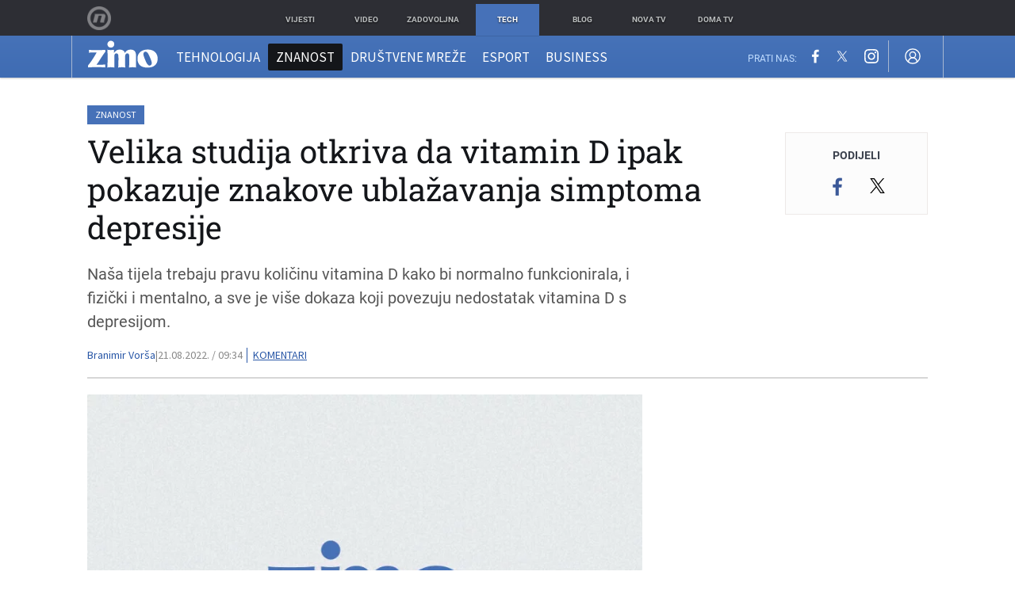

--- FILE ---
content_type: application/javascript
request_url: https://html-load.com/script/zimo.dnevnik.hr.js?hash=-1867332533
body_size: 197247
content:
// 
//# sourceMappingURL=[data-uri]
(function(){(function(r,S){const C0=a2S,y=r();while(!![]){try{const R=parseInt(C0(0x6d4))/0x1+parseInt(C0(0xfeb))/0x2*(parseInt(C0(0xd94))/0x3)+-parseInt(C0(0xf4f))/0x4*(parseInt(C0(0xb70))/0x5)+parseInt(C0(0x8db))/0x6+-parseInt(C0(0x8fa))/0x7*(parseInt(C0(0xb3b))/0x8)+parseInt(C0(0xd80))/0x9*(-parseInt(C0(0x9f8))/0xa)+parseInt(C0(0x825))/0xb*(parseInt(C0(0x5c9))/0xc);if(R===S)break;else y['push'](y['shift']());}catch(i){y['push'](y['shift']());}}}(a2r,0x453ca),((()=>{const X3=a2S;var r={0x2197:(q,D,H)=>{'use strict';const C1=a2S;H['d'](D,{'A':()=>K});let Z='',f=C1(0x706);try{var I;Z=null!==(I=document[C1(0x1040)][C1(0x2cf)](C1(0xb08)))&&void 0x0!==I?I:C1(0x6a2);const C=document[C1(0x1040)][C1(0x2cf)](C1(0x108))||document[C1(0x1040)][C1(0x2cf)](C1(0xf29));C&&(f=new URL(C,window[C1(0xd45)][C1(0xcfc)])[C1(0xdb5)]);}catch(W){}const K={'version':C1(0xc32),'sdkVersion':Z,'endpoint':f,'env':C1(0xf36),'debug':!0x1,'sentrySampleRatio':0.05};},0x385:(q,D,H)=>{'use strict';const C2=a2S;H['d'](D,{'EW':()=>A,'R0':()=>C,'WH':()=>I,'qj':()=>K,'w4':()=>k,'z3':()=>W});var Z=H(0xd17);const f={'appendChild':Node[C2(0xfef)][C2(0xad0)],'insertBefore':Node[C2(0xfef)][C2(0x6c7)]};function I(B,h){const C3=C2;h[C3(0x4a1)]?f[C3(0x6c7)][C3(0x892)](h[C3(0x372)],B,h[C3(0x4a1)]):f[C3(0xad0)][C3(0x892)](h[C3(0x9f3)],B);}function K(B){const C4=C2;f[C4(0xad0)][C4(0x892)](document[C4(0xc61)],B);}function C(B){const C5=C2,h=document[C5(0xe37)](B[C5(0xec2)]);for(const P of B[C5(0x969)]())h[C5(0x602)](P,B[C5(0x2cf)](P));return h[C5(0xed3)]=B[C5(0xed3)],h;}function W(){const C6=C2;try{if(null!=window[C6(0x6e0)][C6(0x42c)]&&C6(0xe50)===window[C6(0x6e0)][C6(0x42c)][C6(0xe50)][C6(0xd5)])return!0x0;}catch(B){}return!0x1;}const A=async()=>{const C7=C2;if(!navigator[C7(0x871)])return!0x0;try{await Z['A'][C7(0x218)]()[C7(0xc64)][C7(0x892)](window,location[C7(0xcfc)]);}catch(B){return!0x0;}return!0x1;},k=B=>{const C8=C2;try{const h=new CSSStyleSheet();h[C8(0xccf)](C8(0xf92));const P=h[C8(0xd91)][0x0][C8(0x1013)];h[C8(0xd91)][0x0][C8(0x1013)]=B;const L=h[C8(0xd91)][0x0][C8(0x1013)];return L===P||L[C8(0x220)]()===B[C8(0x220)]()?B:L;}catch(Q){return B;}};},0x4d9:(q,D,H)=>{'use strict';const C9=a2S;H['d'](D,{'FA':()=>T,'H4':()=>F,'Ki':()=>r6,'jy':()=>r0,'yj':()=>r7});var Z=H(0x2126),I=H(0x1e87),K=H(0x2197),W=H(0x2c0),B=H(0x1b6c),P=H(0x6),Q=H(0xabf),X=H(0x5c5),z=H(0x10be),O=H(0xd17),U=H(0x81);let V,J;const G=C9(0xfda),Y=C9(0xde1);let j=0x0;function N(){const Cr=C9;return![Cr(0xf18)][Cr(0xa6f)](r8=>location[Cr(0x69d)][Cr(0xf3f)](r8))&&!window[Cr(0x4b3)];}function T(){const CS=C9;return I['A'][CS(0x218)](Y)||j[CS(0x80f)]();}async function F(r8){const Cy=C9;return Cy(0x360)===I['A'][Cy(0x218)](Cy(0xa10),!0x1)||!(!(window[Cy(0xd45)][Cy(0x5fb)]+window[Cy(0xd45)][Cy(0xfa0)])[Cy(0x711)](Cy(0x99f))&&Cy(0x360)!==I['A'][Cy(0x218)](Cy(0x99f),!0x1))||(void 0x0!==V?V:N()&&(0x0,z['aX'])()?(V=!0x0,r1(r8)[Cy(0x1f2)](r9=>{const CR=Cy;let [rr,rS]=r9;V=rr,j=rS,I['A'][CR(0xfc2)](Y,j[CR(0x80f)]()),(0x0,z['uD'])(rr);}),!0x0):([V,j]=await r1(r8),I['A'][Cy(0xfc2)](Y,j[Cy(0x80f)]()),(0x0,z['uD'])(V),V));}async function r0(r8){const Ci=C9;return Ci(0x360)===I['A'][Ci(0x218)](Ci(0xa10),!0x1)||(void 0x0!==J?J:N()&&![Ci(0x6ca)][Ci(0xa6f)](r9=>location[Ci(0x69d)][Ci(0xf3f)](r9))&&Ci(0x360)===I['A'][Ci(0x218)](G)?(r2(r8)[Ci(0x1f2)](r9=>{const Cq=Ci;J=r9,I['A'][Cq(0xfc2)](G,r9[Cq(0x80f)]());}),!0x0):(J=await r2(r8),I['A'][Ci(0xfc2)](G,J[Ci(0x80f)]()),J));}async function r1(r8){return await(async function(){const CD=a2S;let r9=!0x1;try{const rr=document[CD(0xe37)](CD(0x781));rr[CD(0x602)]('id',CD(0x1e4)),document[CD(0xc61)][CD(0xad0)](rr),rr[CD(0x602)](CD(0x1045),CD(0xffa));const rS=['ad',CD(0x3eb),CD(0x1e4),CD(0xb8e),CD(0x2a4),CD(0x6a4),CD(0xaf3),CD(0xff8),CD(0x102b),CD(0xd5f),CD(0x70e),CD(0x8e2),CD(0x86f),CD(0xa8a),CD(0xe0a),CD(0xccc),CD(0xd42),CD(0x88a),CD(0x4c9)];for(const ry of rS){rr[CD(0x8ca)]=ry,await(0x0,P['c'])(ri=>setTimeout(ri,0x1));const rR=window[CD(0x584)](rr);if(CD(0xbda)===rR[CD(0xd9c)]||CD(0x340)===rR[CD(0x4ad)]){Z['A'][CD(0x365)](CD(0x941)),r9=!0x0;break;}}document[CD(0xc61)][CD(0x2fd)](rr);}catch(ri){Z['A'][CD(0x365)](CD(0x7e6)[CD(0x348)](ri));}return r9;}())?[!0x0,0x1]:await(async function(){const CH=a2S,r9=XMLHttpRequest[CH(0x80f)]();return!(!r9[CH(0x711)](CH(0xf32))||!r9[CH(0x711)](CH(0x48c)))&&(Z['A'][CH(0x365)](CH(0x2ad)),!0x0);}())?[!0x0,0x2]:await async function(r9){const CZ=a2S,rr=[];if(r9){for(const ry of r9)CZ(0xb14)===ry[CZ(0x1ab)]&&rr[CZ(0x505)]({'url':ry[CZ(0xbbe)]});}const rS=window[CZ(0xd45)][CZ(0x69d)][CZ(0xf3f)](CZ(0x730));return rS?rr[CZ(0x505)]({'url':CZ(0x6aa)}):(rr[CZ(0x505)]({'url':CZ(0x502),'mustIncludeStrings':[CZ(0x2a4)],'mustExcludeStrings':[CZ(0xc03)]}),B['A'][CZ(0x5f9)]()||rr[CZ(0x505)]({'url':CZ(0x1fb),'mustIncludeStrings':[CZ(0x467)],'mustExcludeStrings':[CZ(0xc03)]})),(await Promise[CZ(0xd9d)]([...rr[CZ(0xcd7)](rR=>r3(rR[CZ(0xbbe)],rR[CZ(0x91c)],rR[CZ(0xed2)])),rS?r4():r5()]))[CZ(0xa6f)](rR=>rR);}(r8)?[!0x0,0x3]:[!0x1,0x0];}async function r2(r8){const CW=C9;return!await async function(r9){const Cf=a2S,rr=r9[Cf(0xbd4)]||[],rS=await Promise[Cf(0xd9d)](r9[Cf(0xbbe)][Cf(0xcd7)](async ry=>{const CC=Cf;try{return await(0x0,P['c'])((rR,ri)=>{const CI=a2S;if(CI(0x42b)===r9[CI(0x1ab)]){const rq=new XMLHttpRequest();rq[CI(0xeaa)](CI(0xaa2),()=>{const CK=CI;0x4===rq[CK(0x73b)]&&(rq[CK(0x74b)]>=0xc8&&rq[CK(0x74b)]<0x12c||rr[CK(0x711)](rq[CK(0x74b)])?rR():ri());}),rq[CI(0xeaa)](CI(0xe77),()=>ri()),rq[CI(0xd8e)](CI(0xad5),ry),rq[CI(0x4bd)]();}else{if(CI(0x32d)===r9[CI(0x1ab)]){if(B['A'][CI(0xd73)]())r3(ry)[CI(0x1f2)](rD=>rD?ri():rR())[CI(0xbb0)](ri);else{const rD=new Image();rD[CI(0xeaa)](CI(0x51a),()=>rR()),rD[CI(0xeaa)](CI(0xe77),()=>ri()),rD[CI(0xf29)]=ry;}}else{if(CI(0xce7)===r9[CI(0x1ab)]){const rH=document[CI(0xe37)](CI(0xce7));rH[CI(0xeaa)](CI(0x51a),()=>rR()),rH[CI(0xeaa)](CI(0xe77),()=>ri()),rH[CI(0xf29)]=ry,document[CI(0xc61)][CI(0xad0)](rH);}}}}),!0x0;}catch(rR){return(0x0,Q['I1'])()?(Z['A'][CC(0x365)](CC(0x18b)[CC(0x348)](r9[CC(0xbbe)])),!0x0):(Z['A'][CC(0x365)](CC(0x5f1)[CC(0x348)](r9[CC(0xbbe)],CC(0xde0))),!0x1);}}));return rS[0x0]!==rS[0x1];}(null!=r8?r8:{'type':CW(0x32d),'url':[CW(0x4ed),CW(0x71d)]});}async function r3(r8){const Cc=C9;let r9=arguments[Cc(0x9fb)]>0x1&&void 0x0!==arguments[0x1]?arguments[0x1]:[],rr=arguments[Cc(0x9fb)]>0x2&&void 0x0!==arguments[0x2]?arguments[0x2]:[];try{const rS=await O['A'][Cc(0x218)]()[Cc(0xc64)][Cc(0x892)](window,r8);if(rS[Cc(0xf8a)])return!0x0;if(null===rS[Cc(0xf5d)]&&Cc(0x7f3)===rS[Cc(0x1ab)])return!0x0;if(rS[Cc(0x74b)]<0xc8||rS[Cc(0x74b)]>=0x12c)return!0x0;const ry=await rS[Cc(0x822)]();if(0x0===ry[Cc(0x9fb)])return!0x0;if(!r9[Cc(0x1e3)](rR=>ry[Cc(0x711)](rR)))return!0x0;if(rr[Cc(0xa6f)](rR=>ry[Cc(0x711)](rR)))return!0x0;}catch(rR){return(0x0,Q['I1'])()?(Z['A'][Cc(0x365)](Cc(0x8ba)[Cc(0x348)](r8)),!0x1):(Z['A'][Cc(0x365)](Cc(0x9af)[Cc(0x348)](r8,Cc(0x7de))),!0x0);}return!0x1;}async function r4(){const CA=C9,r8=document[CA(0xe37)](CA(0xf69)),r9=await(0x0,P['c'])((rr,rS)=>{const Ck=CA;var ry;r8[Ck(0x1045)][Ck(0x9db)](Ck(0xf2c),'0'),r8[Ck(0x1045)][Ck(0x9db)](Ck(0xa47),'0'),r8[Ck(0x1045)][Ck(0x9db)](Ck(0x4ad),Ck(0x340)),r8[Ck(0x1045)][Ck(0x9db)](Ck(0x2a8),Ck(0xbda)),document[Ck(0xc61)][Ck(0xad0)](r8);const rR=null===(ry=W['A'][Ck(0x218)](window)[Ck(0xf42)][Ck(0x218)][Ck(0x892)](r8,window))||void 0x0===ry?void 0x0:ry[Ck(0x7df)];if(!rR)return rr(!0x1);rR[Ck(0x561)][Ck(0xd8e)](),rR[Ck(0x561)][Ck(0x4bf)](Ck(0xa5e)),rR[Ck(0x561)][Ck(0xb5a)]();const ri=rR[Ck(0x561)][Ck(0xe37)](Ck(0xce7));ri[Ck(0x602)](Ck(0xf29),Ck(0x6aa)),ri[Ck(0xeaa)](Ck(0x51a),()=>rr(!0x1)),ri[Ck(0xeaa)](Ck(0xe77),()=>rr(!0x0)),rR[Ck(0x561)][Ck(0xc61)][Ck(0xad0)](ri);});return r8[CA(0x6c8)](),r9;}async function r5(){const CB=C9,r8=document[CB(0xe37)](CB(0xf69)),r9=await(0x0,P['c'])((rr,rS)=>{const Cd=CB;var ry;r8[Cd(0x1045)][Cd(0x9db)](Cd(0xf2c),'0'),r8[Cd(0x1045)][Cd(0x9db)](Cd(0xa47),'0'),r8[Cd(0x1045)][Cd(0x9db)](Cd(0x4ad),Cd(0x340)),r8[Cd(0x1045)][Cd(0x9db)](Cd(0x2a8),Cd(0xbda)),document[Cd(0xc61)][Cd(0xad0)](r8);const rR=null===(ry=W['A'][Cd(0x218)](window)[Cd(0xf42)][Cd(0x218)][Cd(0x892)](r8,window))||void 0x0===ry?void 0x0:ry[Cd(0x7df)];if(!rR)return rr(!0x0);rR[Cd(0x561)][Cd(0xd8e)](),rR[Cd(0x561)][Cd(0x4bf)](Cd(0xa5e)),rR[Cd(0x561)][Cd(0xb5a)]();const ri=rR[Cd(0x561)][Cd(0xe37)](Cd(0xce7));ri[Cd(0x602)](Cd(0xf29),Cd(0x502)),ri[Cd(0xeaa)](Cd(0x51a),()=>{const Ce=Cd;try{var rq;const rD=rR[Ce(0x2a4)];if(!rD)return rr(!0x0);if(!(null===(rq=Object[Ce(0x5d0)](rD,Ce(0x7ae)))||void 0x0===rq?void 0x0:rq[Ce(0xfc2)]))return rr(!0x0);rr(!0x1);}catch(rH){return rr(!0x0);}}),ri[Cd(0xeaa)](Cd(0xe77),()=>rr(!0x0)),rR[Cd(0x561)][Cd(0xc61)][Cd(0xad0)](ri);});return r8[CB(0x6c8)](),r9;}function r6(){const Ch=C9,r8=I['A'][Ch(0x218)](Ch(0x720),!0x1,Ch(0xff0));return!!r8&&!!r8[Ch(0xc91)](',')[0x4];}async function r7(r8,r9,rr,rS){const CP=C9;if(CP(0xbe9)==typeof window)return;if(window!==window[CP(0xef6)])return;const ry=[],rR=[];[CP(0xcd3),CP(0xabd),CP(0x8bd),CP(0xc5b),CP(0x798)][CP(0x22f)](rq=>{const CL=CP;rR[CL(0x505)](async()=>{const CQ=CL;ry[CQ(0x505)](await(async rD=>{const Cm=CQ,rH=performance[Cm(0x583)]();let rZ,rf=!0x1;try{const rI=new AbortController(),rK=setTimeout(()=>rI[Cm(0xe1e)](),0x1388);await W['A'][Cm(0x218)](window)[Cm(0xc64)][Cm(0x892)](window,rD,{'method':Cm(0xad5),'signal':rI[Cm(0xc93)],'mode':Cm(0x62b),'credentials':Cm(0x420)}),clearTimeout(rK);}catch(rC){rf=!0x0,rC instanceof Error&&(rZ=Cm(0x564)===rC[Cm(0xd5)]?Cm(0xcfd):rC[Cm(0x6c0)]);}return{'type':Cm(0xb14),'url':rD,'blocked':rf,'time_elapsed':performance[Cm(0x583)]()-rH,'error':rZ};})(rq));});}),[CP(0x6aa),CP(0x502),CP(0x1fb),CP(0x78c),CP(0xed7),CP(0x1b6),CP(0xea3)][CP(0x22f)](rq=>{const CX=CP;rR[CX(0x505)](async()=>{const Ca=CX;ry[Ca(0x505)](await(async rD=>{const CM=Ca,rH=performance[CM(0x583)]();let rZ,rf=!0x1;try{const rI=(0x0,X['sG'])(window,r8,rD),rK=new Promise((rC,rW)=>setTimeout(()=>rW(new Error(CM(0xcfd))),0x1388));rf=await Promise[CM(0x2ac)]([rI,rK]);}catch(rC){rf=!0x0,rC instanceof Error&&(rZ=rC[CM(0x6c0)]);}return{'type':CM(0xce7),'url':rD,'blocked':rf,'time_elapsed':performance[CM(0x583)]()-rH,'error':rZ};})(rq));});});const ri=[];for(;rR[CP(0x9fb)]>0x0||ri[CP(0x9fb)]>0x0;){for(;rR[CP(0x9fb)]>0x0&&ri[CP(0x9fb)]<0x3;){const rq=rR[CP(0x866)]()()[CP(0xa79)](()=>{const Cv=CP,rD=ri[Cv(0x2c1)](rq);rD>-0x1&&ri[Cv(0x92e)](rD,0x1);});ri[CP(0x505)](rq);}ri[CP(0x9fb)]>0x0&&await Promise[CP(0x2ac)](ri);}try{const rD={'event_timestamp':Date[CP(0x583)]()/0x3e8,'host':r8[CP(0x945)],'user_agent':navigator[CP(0x8c9)],'language':navigator[CP(0x604)],'event_sample_ratio':r9,'is_blocking_ads':rr,'is_blocking_acceptable_ads':rS,'verdicts':ry[CP(0xcd7)](rZ=>({'url':rZ[CP(0xbbe)],'type':rZ[CP(0x1ab)],'blocked':rZ[CP(0x547)],'time_elapsed':Math[CP(0xf83)](rZ[CP(0x559)]),'error':rZ[CP(0xe77)]}))},rH=(0x0,U['Wq'])({'protectUrlContext':r8,'url':''[CP(0x348)](K['A'][CP(0x623)],CP(0x3ac)),'kind':U['MN'][CP(0x6b9)],'baseUrl':K['A'][CP(0x623)],'endpoint':K['A'][CP(0x623)]});await fetch(rH,{'method':CP(0xbd8),'headers':{'Content-Type':CP(0xe82)},'body':JSON[CP(0xebd)]({'table':CP(0x392),'dataset':CP(0xc39),'data':rD}),'credentials':CP(0x420)});}catch(rZ){}}},0x1b6c:(i,q,D)=>{'use strict';const Cn=a2S;D['d'](q,{'A':()=>H});class H{static[Cn(0xe50)](){const Co=Cn;try{if(null!=window[Co(0x6e0)][Co(0x42c)]&&Co(0xe50)===window[Co(0x6e0)][Co(0x42c)][Co(0xe50)][Co(0xd5)])return!0x0;}catch(Z){}return!0x1;}static[Cn(0x5f9)](){const Cz=Cn;try{if(H[Cz(0xe50)]())return!0x1;const Z=navigator[Cz(0x8c9)][Cz(0x220)](),f=[Cz(0x7be)];return![Cz(0x59e),Cz(0xd8),Cz(0xcb4),Cz(0x6b5),Cz(0x1012),Cz(0x5a5),Cz(0x7c9),Cz(0xea7),Cz(0x913),Cz(0xbce),Cz(0x81c),Cz(0xc7f),Cz(0x794)][Cz(0xa6f)](I=>Z[Cz(0x711)](I))&&f[Cz(0xa6f)](I=>Z[Cz(0x711)](I));}catch(I){}return!0x1;}static[Cn(0x763)](){const CO=Cn;try{if(H[CO(0xe50)]())return!0x1;const Z=navigator[CO(0x8c9)][CO(0x220)]();if(Z[CO(0x711)](CO(0x462))||Z[CO(0x711)](CO(0x75c)))return!0x0;const f=[CO(0x913)];return![CO(0x59e),CO(0xd8),CO(0xcb4),CO(0x6b5),CO(0x1012),CO(0x5a5),CO(0x7c9),CO(0xea7),CO(0xbce),CO(0x81c),CO(0xc7f),CO(0x794)][CO(0xa6f)](I=>Z[CO(0x711)](I))&&f[CO(0xa6f)](I=>Z[CO(0x711)](I));}catch(I){}return!0x1;}static[Cn(0xd73)](){const CE=Cn;try{const Z=navigator[CE(0x8c9)][CE(0x220)]();return Z[CE(0x711)](CE(0xe9c))&&Z[CE(0x711)](CE(0xa14));}catch(f){}return!0x1;}static[Cn(0xda2)](){const Cw=Cn;try{return navigator[Cw(0x8c9)][Cw(0x220)]()[Cw(0x711)](Cw(0xeac));}catch(Z){}return!0x1;}static[Cn(0x78a)](){const CU=Cn;return navigator[CU(0x8c9)][CU(0x220)]()[CU(0x711)](CU(0xfb1));}}},0x1e99:(q,D,H)=>{'use strict';const Cb=a2S;H['d'](D,{'H':()=>C,'f':()=>W});var Z=H(0x1e87);const f=Cb(0xb59),I=0x927c0,K=()=>{const CV=Cb,c=Z['A'][CV(0x218)](f);if(c)try{const A=Date[CV(0x583)](),k=JSON[CV(0xeee)](atob(c))[CV(0xa13)](B=>B[CV(0xdca)]+I>A);Z['A'][CV(0xfc2)](f,btoa(JSON[CV(0xebd)](k)));}catch(B){}},C=c=>{const Cu=Cb;K();const A=Z['A'][Cu(0x218)](f);if(A)try{const k=JSON[Cu(0xeee)](atob(A)),B=Date[Cu(0x583)](),d=k[Cu(0xf16)](h=>h[Cu(0xbbe)]===c);if(!d||d[Cu(0xdca)]+I<B)return;return d[Cu(0x547)];}catch(h){return;}},W=(c,A)=>{const Cl=Cb;K();const k=Z['A'][Cl(0x218)](f);try{const B=k?JSON[Cl(0xeee)](atob(k)):[],d=B[Cl(0x657)](h=>h[Cl(0xbbe)]===c);-0x1!==d?(B[d][Cl(0x547)]=A,B[d][Cl(0xdca)]=Date[Cl(0x583)]()):B[Cl(0x505)]({'url':c,'timestamp':Date[Cl(0x583)](),'blocked':A}),Z['A'][Cl(0xfc2)](f,btoa(JSON[Cl(0xebd)](B)));}catch(h){}};},0x5c5:(i,q,D)=>{'use strict';const W5=a2S;D['d'](q,{'A1':()=>L,'AG':()=>P,'M5':()=>n,'VE':()=>v,'VL':()=>d,'sG':()=>Q,'vR':()=>m,'z9':()=>B});var H=D(0x81),Z=D(0x2197),f=D(0x2c0),I=D(0x380),K=D(0xd29),C=D(0x13a3),W=D(0x2126),c=D(0x1b6c),A=D(0xe8e),k=D(0x1e99);function B(o){const CJ=a2S,z=null==o?void 0x0:o[CJ(0xcd7)]((O,E)=>({'autoRecovery':O,'configIndex':E}))[CJ(0xa13)](O=>{const CG=CJ;let {autoRecovery:E}=O;return E[CG(0x72f)];})[CJ(0xf16)](O=>{const CY=CJ;let {autoRecovery:E}=O;if(!E[CY(0xe6b)])return!0x0;try{if(eval(E[CY(0xe6b)][CY(0x68a)]))return!0x0;}catch(w){W['A'][CY(0x365)](CY(0xea2),w);}return!0x1;});return z;}function d(z,O,E){const Cj=a2S;try{const w=(0x0,H['Wq'])({'protectUrlContext':O,'url':E,'kind':H['MN'][Cj(0xf37)],'endpoint':Z['A'][Cj(0x623)]}),U=Cj(0x862)[Cj(0x348)](w,'\x22]');if(!f['A'][Cj(0x218)](z)[Cj(0xc18)][Cj(0x892)](z[Cj(0x561)][Cj(0xc61)],U)){const b=z[Cj(0x561)][Cj(0xe37)](Cj(0x31e));b[Cj(0x475)]=Cj(0x7f4),b['as']=Cj(0xce7),f['A'][Cj(0x218)](z)[Cj(0x3f7)][Cj(0xfc2)][Cj(0x892)](b,w),z[Cj(0x561)][Cj(0xc61)][Cj(0xad0)](b);}}catch(V){}}const e=[];let h=!0x1;function P(o,z,O){const Cs=a2S;e[Cs(0x505)](O),h||(h=!0x0,function E(){const Cx=Cs,w=e[Cx(0x866)]();if(!w)return void(h=!0x1);const U=o[Cx(0x561)][Cx(0xe37)](Cx(0xce7));U[Cx(0xf29)]=(0x0,H['Wq'])({'protectUrlContext':z,'url':w[Cx(0xf29)],'kind':H['MN'][Cx(0xf37)],'endpoint':Z['A'][Cx(0x623)]});for(const {name:b,value:V}of Array[Cx(0x750)](w[Cx(0x28d)]))Cx(0xf29)!==b&&U[Cx(0x602)](b,V);w[Cx(0x4ef)]||w[Cx(0xbb4)]?(U[Cx(0xeaa)](Cx(0x51a),()=>{const Cg=Cx;w[Cg(0xd71)](new Event(Cg(0x51a)));}),U[Cx(0xeaa)](Cx(0xe77),()=>{const CN=Cx,u=new Event(CN(0xe77));u[CN(0x6fe)]=!0x0,w[CN(0xd71)](u);}),o[Cx(0x561)][Cx(0xc61)][Cx(0xad0)](U),E()):(U[Cx(0xeaa)](Cx(0x51a),()=>{const CT=Cx;w[CT(0xd71)](new Event(CT(0x51a))),E();}),U[Cx(0xeaa)](Cx(0xe77),()=>{const Ct=Cx,u=new Event(Ct(0xe77));u[Ct(0x6fe)]=!0x0,w[Ct(0xd71)](u),E();}),o[Cx(0x561)][Cx(0xc61)][Cx(0xad0)](U));}());}async function L(z,O,E){const Cp=a2S,w=(0x0,k['H'])(E);if(void 0x0!==w)return Q(z,O,E)[Cp(0x1f2)](b=>{(0x0,k['f'])(E,b);}),w;const U=await Q(z,O,E);return(0x0,k['f'])(E,U),U;}async function Q(z,O,E){const CF=a2S;if(c['A'][CF(0x763)]()&&c['A'][CF(0x78a)]())return await(0x0,A['p'])(O,E);const w=z[CF(0x561)][CF(0xe37)](CF(0x31e));w[CF(0x475)]=CF(0x7f4),w['as']=CF(0xce7),f['A'][CF(0x218)](z)[CF(0x3f7)][CF(0xfc2)][CF(0x892)](w,E);const U=new Promise(b=>{const W0=CF;w[W0(0xeaa)](W0(0x51a),()=>{const W1=W0;try{z[W1(0x561)][W1(0xc61)][W1(0x2fd)](w);}catch(V){}b(!0x1);}),w[W0(0xeaa)](W0(0xe77),()=>{const W2=W0;try{z[W2(0x561)][W2(0xc61)][W2(0x2fd)](w);}catch(V){}b(!0x0);});});return z[CF(0x561)][CF(0xc61)][CF(0xad0)](w),U;}function m(z,O,E){const W3=a2S;if(E[W3(0xcfc)]&&E[W3(0x1c5)]instanceof Element&&!E[W3(0x1c5)][W3(0x589)]){E[W3(0x1c5)][W3(0x589)]=!0x0;const w=(0x0,H['Wq'])({'protectUrlContext':z,'url':E[W3(0xcfc)],'kind':H['MN'][W3(0x5eb)],'endpoint':Z['A'][W3(0x623)]}),U=O[W3(0x561)][W3(0xe37)](W3(0x31e));Array[W3(0x750)](E[W3(0x1c5)][W3(0x28d)])[W3(0x22f)](b=>{const W4=W3;U[W4(0x602)](b[W4(0xd5)],b[W4(0x5a4)]);}),f['A'][W3(0x218)](O)[W3(0x3f7)][W3(0xfc2)][W3(0x892)](U,w),U[W3(0x589)]=!0x0,E[W3(0x1c5)][W3(0x6d7)](W3(0x183),U);}}const X=[W5(0x404),W5(0x23e),W5(0x203),W5(0x71a),W5(0x447),W5(0x93c),W5(0x71e),W5(0xdda),W5(0x350),W5(0x309),W5(0x24f),W5(0x7ac)],a=0x3,M=o=>{const W6=W5;var z;if(W6(0xbda)!==o[W6(0x1045)][W6(0xd9c)]||!o[W6(0x141)][W6(0x711)](W6(0x9d6)))return!0x1;if(o[W6(0x141)][W6(0x9fb)]>0x2710)return!0x0;const O=null!==(z=o[W6(0x1013)])&&void 0x0!==z?z:'';return X[W6(0xa13)](E=>O[W6(0x711)](E))[W6(0x9fb)]>=a;},v=(z,O,E)=>{const W7=W5,w=G=>(0x0,I['Bo'])(O,G),U=G=>(0x0,I['pI'])(O,G),b=G=>(0x0,I['yu'])(O,G);try{for(const G of Array[W7(0x750)](E))if(G instanceof CSSStyleRule){if(!0x0!==G[W7(0x589)]){var V;if(!M(G)||null!==(V=O[W7(0x555)])&&void 0x0!==V&&V[W7(0xa6f)](Y=>{const W8=W7;var j;return null===(j=G[W8(0x1013)])||void 0x0===j?void 0x0:j[W8(0x711)](Y);})){var u,J;const Y=(0x0,K['Qw'])({'protectUrlContext':z,'selector':null!==(u=G[W7(0x1013)])&&void 0x0!==u?u:'','idFilter':j=>(0x0,I['Bo'])(O,j),'attributeFilter':j=>(0x0,I['yu'])(O,j)});G[W7(0x1013)]=null!==(J=G[W7(0x1013)])&&void 0x0!==J&&J[W7(0x711)](W7(0x100b))?Y:''[W7(0x348)](G[W7(0x1013)],',')[W7(0x348)](Y);}for(let j=0x0;j<G[W7(0x1045)][W7(0x9fb)];j++){const x=G[W7(0x1045)][j],g=G[W7(0x1045)][x];W7(0xd08)==typeof g&&g[W7(0x711)](W7(0x567))&&(G[W7(0x1045)][x]=(0x0,K['oY'])({'protectUrlContext':z,'value':g,'idFilter':w,'urlFilter':U,'attributeFilter':b}));}}v(z,O,G[W7(0xd91)]),G[W7(0x589)]=!0x0;}else(G instanceof CSSMediaRule||G instanceof CSSSupportsRule)&&(!0x0!==G[W7(0x589)]&&v(z,O,G[W7(0xd91)]),G[W7(0x589)]=!0x0);}catch(N){}},n=(z,O,E)=>{const W9=W5;if(!(E instanceof Element))return;const w=f['A'][W9(0x218)](window)[W9(0x696)][W9(0x218)][W9(0x892)](E);if((0x0,I['ts'])(O,w)){const l=f['A'][W9(0x218)](window)[W9(0x444)][W9(0x218)][W9(0x892)](E),J=W9(0x5f4)+(0x0,C['md'])(w[W9(0x220)]()),G=new RegExp('<'[W9(0x348)](w[W9(0x220)](),W9(0x122)),'gi'),Y=new RegExp('</'[W9(0x348)](w[W9(0x220)](),'>'),'gi'),j=l[W9(0x303)](G,'<'[W9(0x348)](J,'$1'))[W9(0x303)](Y,'</'[W9(0x348)](J,'>'));f['A'][W9(0x218)](window)[W9(0x444)][W9(0xfc2)][W9(0x892)](E,j);}const U=f['A'][W9(0x218)](window)[W9(0x9ff)][W9(0x218)][W9(0x892)](E);(0x0,I['Bo'])(O,U)&&f['A'][W9(0x218)](window)[W9(0x9ff)][W9(0xfc2)][W9(0x892)](E,(0x0,C['md'])(U));const b=f['A'][W9(0x218)](window)[W9(0x670)][W9(0x218)][W9(0x892)](E);for(const x of Array[W9(0x750)](b))(0x0,I['Bo'])(O,x)&&(b[W9(0x103)]((0x0,C['md'])(x)),b[W9(0x6c8)](x));const V=f['A'][W9(0x218)](window)[W9(0xdaf)][W9(0x218)][W9(0x892)](E);for(const g of Array[W9(0x750)](V))if((0x0,I['yu'])(O,g[W9(0xd5)])){const N=W9(0x3cc)+(0x0,C['md'])(g[W9(0xd5)][W9(0xa75)](0x5)[W9(0x220)]());f['A'][W9(0x218)](window)[W9(0x49c)][W9(0x892)](E,N,g[W9(0x5a4)]),f['A'][W9(0x218)](window)[W9(0x94b)][W9(0x892)](E,g[W9(0xd5)]);}else(0x0,I['v5'])(O,g[W9(0xd5)],g[W9(0x5a4)])&&f['A'][W9(0x218)](window)[W9(0x49c)][W9(0x892)](E,g[W9(0xd5)],(0x0,C['md'])(g[W9(0x5a4)]));if(E instanceof HTMLAnchorElement){const T=f['A'][W9(0x218)](window)[W9(0x247)][W9(0x892)](E,W9(0xcfc));if(T&&!(0x0,H['EW'])(T))try{const p=new URL(T)[W9(0x69d)];(O[W9(0x5bc)][W9(0xa6f)](F=>F[W9(0xf88)](T))||O[W9(0x205)][W9(0xa6f)](F=>p[W9(0xf3f)](F)))&&f['A'][W9(0x218)](window)[W9(0x49c)][W9(0x892)](E,W9(0xcfc),(0x0,H['Wq'])({'protectUrlContext':z,'url':T,'kind':H['MN'][W9(0x6b9)],'endpoint':Z['A'][W9(0x623)]}));}catch(F){}}const u=E[W9(0x969)]()[W9(0xa13)](r0=>r0[W9(0x711)](W9(0x819)));u[W9(0x9fb)]>0x0&&u[W9(0x22f)](r0=>{const Wr=W9;E[Wr(0xd36)](r0);});};},0x71:(q,D,H)=>{'use strict';H['d'](D,{'mM':()=>K});const Z=0x1f40,f=0x32,I=0x1;async function K(C,W){const WZ=a2S,{enableGpp:c=!0x1}=W||{},A=await function(B){const {tcfTimeoutMs:d=Z,requireTcString:h=!0x0}=B||{};return new Promise(async(P,L)=>{const Wi=a2S;try{var Q,m;await(function(){const WS=a2S;let z=arguments[WS(0x9fb)]>0x0&&void 0x0!==arguments[0x0]?arguments[0x0]:Z;return new Promise((O,E)=>{const Wy=WS,w=Date[Wy(0x583)](),U=()=>{const WR=Wy;WR(0x7fd)!=typeof window[WR(0xbb1)]?Date[WR(0x583)]()-w>z?E(new Error(WR(0xb9f))):setTimeout(U,f):O(window[WR(0xbb1)]);};U();});}(d));let X=!0x1;const M=z=>!(!z||Wi(0xba5)!==z[Wi(0x617)]&&Wi(0x6fc)!==z[Wi(0x617)]||h&&!z[Wi(0x5ce)]),v=(z,O)=>{const Wq=Wi;if(O&&!X&&M(z)){X=!0x0;try{var E,w;null===(E=(w=window)[Wq(0xbb1)])||void 0x0===E||E[Wq(0x892)](w,Wq(0x378),0x2,()=>{},z[Wq(0x520)]);}catch{}P(z);}};null===(Q=(m=window)[Wi(0xbb1)])||void 0x0===Q||Q[Wi(0x892)](m,Wi(0xeaa),0x2,v),setTimeout(()=>{const WD=Wi;X||L(new Error(WD(0xc85)));},d);}catch(z){L(z);}});}();if(!function(B){const WH=a2S;var d,h;return!!(null!==(d=null===(h=B[WH(0x7ce)])||void 0x0===h?void 0x0:h[WH(0x243)])&&void 0x0!==d?d:{})[I];}(A))throw new Error(WZ(0x25c));let k;if(c)try{k=await(function(){const Wf=WZ;let B=arguments[Wf(0x9fb)]>0x0&&void 0x0!==arguments[0x0]?arguments[0x0]:0x1770;return new Promise((d,h)=>{const WI=Wf,P=Date[WI(0x583)](),L=()=>{const WK=WI;WK(0x7fd)!=typeof window[WK(0xc69)]?Date[WK(0x583)]()-P>B?h(new Error(WK(0x2c6))):setTimeout(L,f):((()=>{const WC=WK;try{var Q,m,X,M;null===(Q=(m=window)[WC(0xc69)])||void 0x0===Q||Q[WC(0x892)](m,WC(0xeaa),(v,z)=>{const WW=WC;z&&v&&(WW(0xe4c)===v[WW(0x8b8)]||WW(0x72a)===v[WW(0x8b8)])&&d(v);}),null===(X=(M=window)[WC(0xc69)])||void 0x0===X||X[WC(0x892)](M,WC(0xb8),(v,z)=>{const Wc=WC;z&&v&&d({'eventName':Wc(0x9fe),'data':v});});}catch{}})());};L();});}());}catch(B){console[WZ(0x328)](B);}return{'result':await Promise[WZ(0xaa6)](C({'tcData':A,'gppInfo':k})),'tcData':A,'gppInfo':k};}},0x2126:(q,D,H)=>{'use strict';const WA=a2S;H['d'](D,{'A':()=>z});var Z,I=H(0x1cbf),K=H(0x81),C=H(0xc72),W=H(0x941),A=H(0x2197),k=H(0x1e87),B=H(0x17f6),P=H(0x385),L=H(0x4d9),Q=H(0x12e6),X=H(0x1fa9);const M=WA(0x4c0);var v=function(E){const Wk=WA;return E[E[Wk(0x2f5)]=0x0]=Wk(0x2f5),E[E[Wk(0x874)]=0x1]=Wk(0x874),E[E[Wk(0xd17)]=0x2]=Wk(0xd17),E;}(v||{});class z{constructor(E){const WB=WA;var w=this;let U=arguments[WB(0x9fb)]>0x1&&void 0x0!==arguments[0x1]?arguments[0x1]:v[WB(0xd17)],V=arguments[WB(0x9fb)]>0x2&&void 0x0!==arguments[0x2]?arguments[0x2]:'',J=arguments[WB(0x9fb)]>0x3&&void 0x0!==arguments[0x3]?arguments[0x3]:[];this[WB(0x2e5)]=E,this[WB(0xd2f)]=U,this[WB(0xd5d)]=V,this[WB(0xa50)]=J,(0x0,I['A'])(this,WB(0x13b),function(G){const Wd=WB;for(var Y=arguments[Wd(0x9fb)],j=new Array(Y>0x1?Y-0x1:0x0),x=0x1;x<Y;x++)j[x-0x1]=arguments[x];return{'level':G,'timestamp':Date[Wd(0x583)](),'inventoryId':w[Wd(0xd5d)],'args':j};}),(0x0,I['A'])(this,WB(0x614),()=>{const We=WB;window[We(0xeaa)](We(0x6c0),G=>{const Wh=We;if(G[Wh(0xb6a)]&&G[Wh(0xb6a)][Wh(0xec7)]===M){if(this[Wh(0xd2f)]===v[Wh(0x874)])return O({'inventoryId':this[Wh(0xd5d)],...G[Wh(0xb6a)]});if(this[Wh(0xd2f)]===v[Wh(0x2f5)]&&G[Wh(0xb6a)][Wh(0xd5d)]){if(Wh(0x365)===G[Wh(0xb6a)][Wh(0x6dc)])return z[Wh(0x365)]('['[Wh(0x348)](G[Wh(0xb6a)][Wh(0xd5d)],']'),...G[Wh(0xb6a)][Wh(0x4ec)]);if(Wh(0x328)===G[Wh(0xb6a)][Wh(0x6dc)])return z[Wh(0x328)]('['[Wh(0x348)](G[Wh(0xb6a)][Wh(0xd5d)],']'),...G[Wh(0xb6a)][Wh(0x4ec)]);if(Wh(0xe77)===G[Wh(0xb6a)][Wh(0x6dc)])return z[Wh(0xe77)](G[Wh(0xb6a)][Wh(0xe77)],'['[Wh(0x348)](G[Wh(0xb6a)][Wh(0xd5d)],']'),...G[Wh(0xb6a)][Wh(0x4ec)]);}}});}),(0x0,I['A'])(this,WB(0xbeb),()=>{const WL=WB,G=async()=>{const WP=a2S;if(WP(0xb0d)!==window[WP(0xd45)][WP(0xfa0)]&&WP(0xd5e)!==window[WP(0xd45)][WP(0xfa0)])return;window[WP(0xd45)][WP(0xfa0)]='';const Y=prompt(WP(0xa03));if(WP(0x9d5)===Y)return this[WP(0xa50)][WP(0x22f)](T=>console[WP(0x456)](...T[WP(0x4ec)]));if(WP(0xd5e)!==Y)return;const j=prompt(WP(0x8b6)),x=prompt(WP(0x6c0)),N=await z[WP(0xf77)](WP(0xc4b),null!=j?j:WP(0x329),null!=x?x:WP(0x329));alert(WP(0x23d)),window[WP(0xd8e)](WP(0xd48)[WP(0x348)](N));};window[WL(0xeaa)](WL(0x680),G),window[WL(0xc12)](G,0xbb8);}),U===v[WB(0x2f5)]&&this[WB(0xbeb)](),U!==v[WB(0x2f5)]&&U!==v[WB(0x874)]||this[WB(0x614)]();}static[WA(0x365)](){const WQ=WA;this[WQ(0x87d)]();for(var E=arguments[WQ(0x9fb)],w=new Array(E),U=0x0;U<E;U++)w[U]=arguments[U];const V=this[WQ(0x489)][WQ(0x13b)](WQ(0x365),...w);if(this[WQ(0x489)][WQ(0xd2f)]!==v[WQ(0x2f5)])return O(V);this[WQ(0x489)][WQ(0xa50)][WQ(0x505)](V),(A['A'][WQ(0x365)]||WQ(0x360)===k['A'][WQ(0x218)](WQ(0x910),!0x1))&&console[WQ(0x456)](...w);}static[WA(0x328)](){const Wm=WA;this[Wm(0x87d)]();for(var E=arguments[Wm(0x9fb)],w=new Array(E),U=0x0;U<E;U++)w[U]=arguments[U];const V=this[Wm(0x489)][Wm(0x13b)](Wm(0x328),...w);if(this[Wm(0x489)][Wm(0xd2f)]!==v[Wm(0x2f5)])return O(V);this[Wm(0x489)][Wm(0xa50)][Wm(0x505)](V),(A['A'][Wm(0x365)]||Wm(0x360)===k['A'][Wm(0x218)](Wm(0x910),!0x1))&&console[Wm(0x328)](...w);}static[WA(0xe77)](E){const WX=WA;this[WX(0x87d)]();for(var w=arguments[WX(0x9fb)],U=new Array(w>0x1?w-0x1:0x0),V=0x1;V<w;V++)U[V-0x1]=arguments[V];const J=this[WX(0x489)][WX(0x13b)](WX(0xe77),[E,...U]);if(J[WX(0xe77)]=E,this[WX(0x489)][WX(0xd2f)]!==v[WX(0x2f5)])return O(J);this[WX(0x489)][WX(0xa50)][WX(0x505)](J),(A['A'][WX(0x365)]||WX(0x360)===k['A'][WX(0x218)](WX(0x910),!0x1))&&console[WX(0xe77)](E,...U);}static[WA(0x1da)](E,w){const Wa=WA;return this[Wa(0x87d)](),z[Wa(0x365)](Wa(0x1da),E,w),z[Wa(0x365)](Wa(0x16b),(0x0,B['j'])()),z[Wa(0xf77)](E,w,w);}static async[WA(0xf77)](E,w,U){const WM=WA;this[WM(0x87d)]();const V=this[WM(0x489)][WM(0xa50)][WM(0xcd7)](j=>({...j,'timestamp':Math[WM(0xe5d)](j[WM(0xdca)]/0x3e8)})),J=W['A'][WM(0xd3d)](JSON[WM(0xebd)](V)),G=await(0x0,Q['C8'])(this[WM(0x489)][WM(0x2e5)],A['A'][WM(0x623)])?(0x0,Q['XV'])(A['A'][WM(0x623)],0x0):A['A'][WM(0x623)],Y=new URL(''[WM(0x348)](G,WM(0xfc)));return Y[WM(0x5ec)][WM(0xb80)](WM(0x6b3),A['A'][WM(0x6b3)]),Y[WM(0x5ec)][WM(0xb80)](WM(0x1ab),E),Y[WM(0x5ec)][WM(0xb80)](WM(0x535),w),Y[WM(0x5ec)][WM(0xb80)](WM(0x6c0),U),Y[WM(0x5ec)][WM(0xb80)](WM(0xbbe),location[WM(0xcfc)]),Y[WM(0x5ec)][WM(0xb80)](WM(0x92d),(0x0,P['z3'])()[WM(0x80f)]()),Y[WM(0x5ec)][WM(0xb80)](WM(0x52f),(await(0x0,L['H4'])())[WM(0x80f)]()),Y[WM(0x5ec)][WM(0xb80)](WM(0xcec),X['A'][WM(0x30b)](0x10,0x10)),(await C['G'][WM(0x654)](WM(0xbd8),(0x0,K['Wq'])({'protectUrlContext':this[WM(0x489)][WM(0x2e5)],'url':Y,'endpoint':G}),J))[WM(0xf5d)];}}Z=z,(0x0,I['A'])(z,WA(0x489),void 0x0),(0x0,I['A'])(z,WA(0xa98),E=>Z[WA(0x489)]=new Z(E,v[WA(0x2f5)])),(0x0,I['A'])(z,WA(0x17b),(E,w)=>Z[WA(0x489)]=new Z(E,v[WA(0x874)],w)),(0x0,I['A'])(z,WA(0x87d),()=>{const Wv=WA;Z[Wv(0x489)]||(Z[Wv(0x489)]=new Z({'version':'v8','originalHostname':'_','bidder':void 0x0,'randomize':!0x1}));});const O=E=>{const Wn=WA;let w=window;for(;w!==window[Wn(0xef6)][Wn(0x7df)];){w=w[Wn(0x737)][Wn(0x7df)];try{E[Wn(0xec7)]=M,w[Wn(0x91d)](E,'*');}catch(U){}}};},0x10b1:(i,q,D)=>{'use strict';D['d'](q,{'I':()=>c,'i':()=>W});var H=D(0x2197),Z=D(0x120e),f=D(0x13a3),I=D(0x81),K=D(0x739),C=D(0x2126);const W=()=>{const Wo=a2S;try{const k='kfpvbrk9axaxagaoac9abrwvrkrqrj,rk9a0abvacrxravorx8aorkrqgbrk9raabrworxrkrqab8a0rx,rkab98r4rxabrkrqbrkdvp9rw6rkrqgrk9da5rx8orx8a2d6rxo6rwrza2s8rka8aiaia8,rkrwa52raabrworxrkrqab8a0rx,rkrxorx6aba39paxagrxac9abrwvrkrqawa2awnayayayrji4qinawr3r3rjqi,rka5sva0agd2axaxagaoa6dax8rkrqc9aga5rx,rkrwa5ka3rkrqab8a0rx,rkrava06ab8aorkrqrkka3rk,rkorx8a5rwv6rkrqrkoqa2aya2rjrbqrkai';if(0x12===k[Wo(0x9fb)])return null;const B=(0x0,Z['OC'])(decodeURI(k));if(!B)throw Wo(0x70a);return B;}catch(d){const h=Wo(0x86b)[Wo(0x348)](d);return C['A'][Wo(0xe77)](h),(0x0,K['Pf'])(h,new URL(H['A'][Wo(0x623)])[Wo(0x69d)],async P=>await C['A'][Wo(0x1da)](Wo(0x330),P)),null;}},c=(k,B,d,h)=>{const Wz=a2S;k[Wz(0xa13)](P=>Wz(0xd9d)===P[Wz(0x15f)]||Wz(0x34b)===P[Wz(0x15f)]&&B||Wz(0x8ec)===P[Wz(0x15f)]&&B&&d||Wz(0x7dc)===P[Wz(0x15f)]&&!B)[Wz(0x22f)](P=>(L=>{const WO=Wz;try{const Q=L[WO(0x4e2)][WO(0x303)](/\{\{\s*url\((.*?)\)\s*\}\}/g,(m,X)=>(0x0,I['Wq'])({'protectUrlContext':h,'url':X,'endpoint':H['A'][WO(0x623)]}))[WO(0x303)](/\{\{\s*id\((.*?)\)\s*\}\}/g,(m,X)=>(0x0,f['md'])(X));L[WO(0x9cb)]&&A(Q),L[WO(0x6d5)]&&window[WO(0xc12)](()=>A(Q),L[WO(0x6d5)][WO(0x43b)]),L[WO(0x534)]&&window[WO(0xeaa)](L[WO(0x534)][WO(0x1ab)],()=>A(Q));}catch(m){console[WO(0xe77)](m);}})(P));},A=k=>{const WE=a2S;try{eval(k);}catch(B){H['A'][WE(0x365)]&&console[WE(0xe77)](WE(0x907),B);}};},0x1c09:(i,q,D)=>{'use strict';const Ww=a2S;D['d'](q,{'N2':()=>P,'je':()=>L,'lD':()=>h});var H=D(0x2126),Z=D(0xd17);const f=Ww(0x97a),I={'querySelectorAll':()=>[]},K={'postMessage':()=>null,'document':I,'parent':window};function C(){const WU=Ww;safe[WU(0xdff)]();const Q=Object[WU(0x5d0)](HTMLIFrameElement[WU(0xfef)],WU(0x1ad));Object[WU(0xb8b)](HTMLIFrameElement[WU(0xfef)],WU(0x1ad),{'get':function(){const Wb=WU;if(this[Wb(0xb8a)](f))return K;for(var X=arguments[Wb(0x9fb)],a=new Array(X),M=0x0;M<X;M++)a[M]=arguments[M];return Q[Wb(0x218)][Wb(0x892)](this,...a);}});const m=Object[WU(0x5d0)](HTMLIFrameElement[WU(0xfef)],WU(0xcd8));Object[WU(0xb8b)](HTMLIFrameElement[WU(0xfef)],WU(0xcd8),{'get':function(){const WV=WU;if(this[WV(0xb8a)](f))return I;for(var X=arguments[WV(0x9fb)],a=new Array(X),M=0x0;M<X;M++)a[M]=arguments[M];return m[WV(0x218)][WV(0x892)](this,...a);}});}function W(Q){const Wu=Ww;Q[Wu(0x602)](f,'');}function c(){const Wl=Ww,Q=navigator[Wl(0x8c9)][Wl(0x220)]();return![Wl(0x59e),Wl(0xd8),Wl(0xcb4),Wl(0x6b5),Wl(0x1012),Wl(0x7c9)][Wl(0xa6f)](m=>Q[Wl(0x711)](m))&&[Wl(0x913),Wl(0x7be)][Wl(0xa6f)](m=>Q[Wl(0x711)](m));}function A(Q,m){return generateSafePromise((X,a)=>{const WJ=a2S;let M=0x0;Q[WJ(0x22f)](v=>{const WG=WJ;v[WG(0x1f2)](z=>{const WY=WG;m(z)&&X(!0x0),++M===Q[WY(0x9fb)]&&X(!0x1);})[WG(0xbb0)](a);});});}function k(Q){const Wj=Ww,m=/__#\{(.*?)\}#__/gi,X=[];let a=0x0,M=null;for(;null!==(M=m[Wj(0xe83)](Q));)X[Wj(0x505)](Q[Wj(0xa75)](a,M[Wj(0x5c8)])),X[Wj(0x505)](B(M[0x1])),a=M[Wj(0x5c8)]+M[0x0][Wj(0x9fb)];return X[Wj(0x505)](Q[Wj(0xa75)](a)),X[Wj(0xb15)]('');}function B(Q){const Ws=Ww;try{const m=eval(Q);return null===m?Ws(0x329):void 0x0===m?Ws(0xbe9):m[Ws(0x80f)]();}catch(X){return console[Ws(0xe77)](X),X[Ws(0x80f)]();}}function d(Q){const Wx=Ww;[Wx(0xf18),Wx(0x922),Wx(0xe9e),Wx(0xcf1),Wx(0x67c),Wx(0x487),Wx(0x8fd),Wx(0xef5),Wx(0x1e9),Wx(0x102a),Wx(0xab1)][Wx(0xa6f)](m=>location[Wx(0x69d)][Wx(0xf3f)](m))&&Object[Wx(0xb8b)](Q,Wx(0xf61),{'get':function(){return 0x8;}});}const e=(Q,m,X)=>{const Wg=Ww;let a={'targeting':{}};const M={'addService':()=>M,'defineSizeMapping':()=>M,'getAdUnitPath':()=>Q,'getOutOfPage':()=>Wg(0xd4e)===m,'getResponseInformation':()=>M,'getSlotElementId':()=>X,'setCollapseEmptyDiv':()=>M,'setConfig':v=>(a={...a,...v},M),'getConfig':v=>a[v],'setTargeting':(v,z)=>(a[Wg(0xa9d)][v]=z,M),'clearTargeting':()=>(a[Wg(0xa9d)]={},M),'getTargeting':v=>{const WN=Wg;var z;return null!==(z=a[WN(0xa9d)][v])&&void 0x0!==z?z:[];},'getTargetingKeys':()=>Object[Wg(0x9b6)](a[Wg(0xa9d)]),'getTargetingMap':()=>a[Wg(0xa9d)],'setForceSafeFrame':v=>M};return M;};function h(Q){const WT=Ww;window[WT(0x81f)]=window[WT(0x81f)]||{},window[WT(0x81f)][WT(0xe54)]=window[WT(0x81f)][WT(0xe54)]||[];const m=function(){const Wt=WT,X=window[Wt(0x81f)][Wt(0xca4)];window[Wt(0x81f)][Wt(0xca4)]=function(M,v){const Wp=Wt;if(v===window[Wp(0x81f)][Wp(0xaf2)][Wp(0x898)][Wp(0xce1)]||Q[Wp(0xa6f)](w=>M[Wp(0x220)]()[Wp(0x711)](w[Wp(0x220)]())))return H['A'][Wp(0x365)](Wp(0x8c0),M),e(M,Wp(0xd4e),Wp(0xf5e));for(var z=arguments[Wp(0x9fb)],O=new Array(z>0x2?z-0x2:0x0),E=0x2;E<z;E++)O[E-0x2]=arguments[E];return X[Wp(0x892)](this,M,v,...O);};};try{window[WT(0x81f)][WT(0xe54)][WT(0x38c)](m);}catch(X){H['A'][WT(0xe77)](WT(0x171)+X),window[WT(0x81f)][WT(0xe54)][WT(0x505)](m),window[WT(0x81f)][WT(0xe54)][WT(0x505)](()=>{const WF=WT,a=window[WF(0x81f)][WF(0xce5)]()[WF(0x9f1)]()[WF(0xa13)](M=>M[WF(0x9d1)]())[WF(0xa13)](M=>M[WF(0x669)]()[WF(0x220)]()[WF(0x711)](WF(0xf5e)));a[WF(0x9fb)]>0x0&&(H['A'][WF(0x365)](WF(0x8f0)+a[WF(0xcd7)](M=>M[WF(0x669)]())[WF(0xb15)](',\x20')),window[WF(0x81f)][WF(0xe06)](a));});}}function P(Q){const c0=Ww;if(0x0===Q[c0(0x9fb)])return;window[c0(0x81f)]=window[c0(0x81f)]||{},window[c0(0x81f)][c0(0xe54)]=window[c0(0x81f)][c0(0xe54)]||[];const m=function(){const c1=c0,X=window[c1(0x81f)][c1(0xe2b)];window[c1(0x81f)][c1(0xe2b)]=function(M,v,z){const c2=c1,O=Q[c2(0xa13)](b=>M[c2(0x711)](b));if(O[c2(0x9fb)]>0x0)return H['A'][c2(0x365)](c2(0x59d),M,c2(0x261),O[c2(0xb15)](',\x20'),']'),e(M,v,z);for(var E=arguments[c2(0x9fb)],w=new Array(E>0x3?E-0x3:0x0),U=0x3;U<E;U++)w[U-0x3]=arguments[U];return X[c2(0x892)](this,M,v,z,...w);};};try{window[c0(0x81f)][c0(0xe54)][c0(0x38c)](m);}catch(X){H['A'][c0(0xe77)](c0(0x171)+X),window[c0(0x81f)][c0(0xe54)][c0(0x505)](m),window[c0(0x81f)][c0(0xe54)][c0(0x505)](()=>{const c3=c0,a=window[c3(0x81f)][c3(0xce5)]()[c3(0x9f1)]()[c3(0xa13)](M=>Q[c3(0xa6f)](v=>M[c3(0x669)]()[c3(0x711)](v)));a[c3(0x9fb)]>0x0&&(H['A'][c3(0x365)](c3(0x89f)+a[c3(0xcd7)](M=>M[c3(0x669)]())[c3(0xb15)](',\x20')),window[c3(0x81f)][c3(0xe06)](a));});}}function L(){const c4=Ww;(arguments[c4(0x9fb)]>0x0&&void 0x0!==arguments[0x0]?arguments[0x0]:[c4(0x791)])[c4(0x22f)](Q=>{const c5=c4;window[Q]=window[Q]||{},window[Q][c5(0x53d)]=window[Q][c5(0x53d)]||[],window[Q][c5(0x53d)][c5(0x505)](function(){const c7=c5,m=function(X){const c6=a2S;try{X&&c6(0x7fd)==typeof X[c6(0x9b2)]&&(H['A'][c6(0x365)](c6(0xc8c)[c6(0x348)](Q),X[c6(0x9b2)]),setTimeout(()=>X[c6(0x9b2)]([]),0x0)),H['A'][c6(0x365)](c6(0x1030)[c6(0x348)](Q),X);}catch(a){H['A'][c6(0xe77)](c6(0x3da)[c6(0x348)](Q),a);}return Promise[c6(0xaa6)]({'bids':[],'timedOut':[],'auctionId':null});};m[c7(0xcbd)]=function(X){const c8=c7;return c8(0x7fd)!=typeof X||H['A'][c8(0x365)](''[c8(0x348)](Q,c8(0x3f3))[c8(0x348)](X)),X;},window[Q][c7(0xa24)]=m,window[Q][c7(0x4ea)]=function(){const c9=c7;H['A'][c9(0x365)](c9(0xf0)[c9(0x348)](Q,c9(0xa62)));},window[Q][c7(0xa33)]=function(){const cr=c7;H['A'][cr(0x365)](cr(0xf0)[cr(0x348)](Q,cr(0xd1d)));},window[Q][c7(0x170)]=function(){const cS=c7;return H['A'][cS(0x365)](cS(0xf0)[cS(0x348)](Q,cS(0xfe))),{};};});});}},0x10be:(q,D,H)=>{'use strict';const cy=a2S;H['d'](D,{'aX':()=>I,'uD':()=>K});var Z=H(0x1e87);const f=cy(0xcc0);function I(){const cR=cy,C=Z['A'][cR(0x218)](f);return C?cR(0x360)===C:void 0x0;}function K(C){const ci=cy;Z['A'][ci(0xfc2)](f,C[ci(0x80f)]());}},0x739:(q,D,H)=>{'use strict';const cC=a2S;H['d'](D,{'Pf':()=>B});var Z=H(0x2197),I=H(0x385),K=H(0x1b6c),C=H(0x17f6),W=H(0x1e87),A=H(0x36c),k=H(0x469);function B(z,O,E){try{!async function(w,U,b){const cq=a2S;try{if(await v())return;L();const J=Math[cq(0x3a4)]()<Z['A'][cq(0x93b)]?await b(w):'';document[cq(0xc61)][cq(0xfec)]='',document[cq(0xf5d)][cq(0xfec)]='',console[cq(0xe77)](cq(0xd8c)[cq(0x348)](w)),document[cq(0xf5d)][cq(0x1045)][cq(0xe49)]=cq(0x340);let G=!0x1;window[cq(0xeaa)](cq(0x6c0),x=>{const cD=cq;cD(0xa25)===x[cD(0xb6a)]&&(G=!0x0);});const Y=(0x0,A['B'])(J,w),j=setInterval(()=>{const cH=cq;if(!document[cH(0xbac)](Y))return clearInterval(j);const x=Y[cH(0xfe9)]();cH(0xbda)!==getComputedStyle(Y)[cH(0xd9c)]&&0x0!==x[cH(0xf2c)]&&0x0!==x[cH(0xa47)]||(clearInterval(j),P(w,U));},0x3e8);if(K['A'][cq(0x5f9)]()||K['A'][cq(0x763)]()){var V;const x=(0x0,C['j'])(),N=Math[cq(0xe1c)](0xbb8,0x5*(null!==(V=null==x?void 0x0:x[cq(0x285)])&&void 0x0!==V?V:0x0));setTimeout(()=>{const cZ=cq;document[cZ(0xbac)](Y)&&!G&&(clearInterval(j),P(w,U));},N);}}catch(T){P(w,U);}}(z,O,E);}catch(w){P(z,O);}}function P(z,O){const cI=a2S;try{L();const E=decodeURIComponent(escape(atob(((()=>{const cf=a2S,w=navigator[cf(0x604)][cf(0x220)]();return w[cf(0x38a)]('fr')?cf(0x356):w[cf(0x38a)]('ko')?cf(0xf03):cf(0x38e);})()))));cI(0x7fd)!=typeof confirm||!0x1!==confirm(E)?location[cI(0xcfc)]=cI(0x74c)[cI(0x348)](btoa(z),cI(0xd50))[cI(0x348)](O,cI(0x663))[cI(0x348)](btoa(location[cI(0xcfc)])):location[cI(0xddd)]();}catch(w){location[cI(0xcfc)]=cI(0x921)[cI(0x348)](O);}}function L(){const cK=a2S;W['A'][cK(0xfc2)](cK(0x385),String(Date[cK(0x583)]()));}let Q=!0x1;window[cC(0xeaa)](cC(0xd77),()=>{Q=!0x0;},{'capture':!0x0});const X=Date[cC(0x583)]();let M=!0x1;const v=async()=>{const cW=cC;if(M)return!0x0;M=!0x0;try{if(await(0x0,I['EW'])())return!0x0;try{var z;const O=(0x0,C['j'])();if(O[cW(0x56b)]>0x3e8||O[cW(0x285)]>0x1f4)return!0x0;const E=null===(z=navigator[cW(0x375)])||void 0x0===z?void 0x0:z[cW(0xb6e)];if(E&&E>0x2bc&&E%0x19==0x0)return!0x0;}catch(w){}if(Date[cW(0x583)]()-X>0xea60)return!0x0;if(void 0x0===window[cW(0x282)]?await(0x0,k['y'])(0x64):await(0x0,k['$'])(0x64),Q)return!0x0;if(location[cW(0x9fa)][cW(0x711)](cW(0x248))&&navigator[cW(0x8c9)][cW(0x711)](cW(0xc1c)))return!0x0;if(location[cW(0x9fa)][cW(0x711)](cW(0x106))&&(function(){const cc=cW;try{if(null!=window[cc(0x6e0)][cc(0x42c)]&&cc(0xe50)===window[cc(0x6e0)][cc(0x42c)][cc(0xe50)][cc(0xd5)])return!0x0;}catch(U){}return!0x1;}()))return!0x0;}catch(U){}return!0x1;};},0x36c:(i,q,D)=>{'use strict';D['d'](q,{'B':()=>Z});var H=D(0x2197);function Z(f){const cA=a2S;let I=arguments[cA(0x9fb)]>0x1&&void 0x0!==arguments[0x1]?arguments[0x1]:'';const K=document[cA(0xe37)](cA(0xf69)),C=H['A'][cA(0x623)][cA(0x711)]('//')?H['A'][cA(0x623)][cA(0xc91)]('//')[0x1]:H['A'][cA(0x623)];let W=cA(0x6c9);W+=cA(0x820)+f,W+=cA(0x3bf)+btoa(I),W+=cA(0xd50)+C,W+=cA(0x663)+btoa(location[cA(0xcfc)]),K[cA(0xf29)]=W,K[cA(0x602)](cA(0x1045),cA(0x42f)),document[cA(0xf5d)][cA(0xad0)](K);const c=A=>{const ck=cA;var k;ck(0xab4)===A[ck(0xb6a)]&&(null===(k=K[ck(0x9f3)])||void 0x0===k||k[ck(0x2fd)](K),document[ck(0xf5d)][ck(0x1045)][ck(0x3c2)](ck(0xe49)),window[ck(0x378)](ck(0x6c0),c));};return addEventListener(cA(0x6c0),c),K;}},0x313:(q,D,H)=>{'use strict';const cB=a2S;H['d'](D,{'A':()=>W});var Z=H(0x1cbf),f=H(0x81),I=H(0x2c0),K=H(0x1fa9),C=H(0x6);class W{static[cB(0xeb1)](c){const cd=cB;if(!c[cd(0x372)])return 0x0;let A;for(A=0x0;A<c[cd(0x372)][cd(0x9ac)][cd(0x9fb)]&&c[cd(0x372)][cd(0x9ac)][A]!==c;A++);return A;}static[cB(0x775)](){const ce=cB;let c=arguments[ce(0x9fb)]>0x0&&void 0x0!==arguments[0x0]?arguments[0x0]:window;try{return c[ce(0x603)]!==c[ce(0xef6)];}catch(A){return!0x0;}}static[cB(0xab5)](){const ch=cB;if(void 0x0!==W[ch(0x1026)])return W[ch(0x1026)];if(!W[ch(0x775)]())return W[ch(0x1026)]=!0x1,!0x1;if(window[ch(0xd45)][ch(0xcfc)][ch(0x38a)](ch(0x5e1))||(0x0,f['EW'])(window[ch(0xd45)][ch(0xcfc)]))return W[ch(0x1026)]=!0x0,!0x0;try{if((window[ch(0xd45)][ch(0xcfc)][ch(0x711)]('#')?window[ch(0xd45)][ch(0xcfc)][ch(0xa75)](0x0,window[ch(0xd45)][ch(0xcfc)][ch(0x2c1)]('#')):window[ch(0xd45)][ch(0xcfc)])===(window[ch(0x737)][ch(0xd45)][ch(0xcfc)][ch(0x711)]('#')?window[ch(0x737)][ch(0xd45)][ch(0xcfc)][ch(0xa75)](0x0,window[ch(0x737)][ch(0xd45)][ch(0xcfc)][ch(0x2c1)]('#')):window[ch(0x737)][ch(0xd45)][ch(0xcfc)]))return W[ch(0x1026)]=!0x0,!0x0;}catch(c){}return W[ch(0x1026)]=!0x1,!0x1;}static[cB(0x6f3)](){const cP=cB;if(!this[cP(0x775)]())return!0x1;try{return window[cP(0x737)][cP(0xd45)][cP(0xcfc)],!0x1;}catch(c){return!0x0;}}static[cB(0xfb3)](c){const cL=cB,A=cL(0xc8e);let k=c[A];return k||(k=K['A'][cL(0x8ca)](),c[A]=k),k;}static[cB(0x3d8)](c){const cQ=cB,A=document[cQ(0xe37)](cQ(0xce7)),k=I['A'][cQ(0x218)]()[cQ(0xdaf)][cQ(0x218)][cQ(0x892)](c);for(let B=0x0;B<k[cQ(0x9fb)];B++){const d=k[B];I['A'][cQ(0x218)]()[cQ(0x49c)][cQ(0x892)](A,d[cQ(0xd5)],d[cQ(0x5a4)]);}return I['A'][cQ(0x218)]()[cQ(0xda7)][cQ(0xfc2)][cQ(0x892)](A,I['A'][cQ(0x218)]()[cQ(0xda7)][cQ(0x218)][cQ(0x892)](c)),A;}static[cB(0x66f)](c,A){const cm=cB;A[cm(0x4a1)]?I['A'][cm(0x218)]()[cm(0xd40)][cm(0x892)](A[cm(0x9f3)],c,A[cm(0x4a1)]):I['A'][cm(0x218)]()[cm(0xfdd)][cm(0x892)](A[cm(0x9f3)],c);}static async[cB(0x50b)](c,A){const cX=cB;if(I['A'][cX(0x218)]()[cX(0x247)][cX(0x892)](c,cX(0xf29))&&!I['A'][cX(0x218)]()[cX(0x247)][cX(0x892)](c,cX(0x4ef))){const k=(0x0,C['c'])(B=>{const ca=cX;I['A'][ca(0x218)]()[ca(0x126)][ca(0x892)](c,ca(0x51a),()=>{B();}),I['A'][ca(0x218)]()[ca(0x126)][ca(0x892)](c,ca(0xe77),()=>{B();});});return A[cX(0x372)][cX(0xedb)](c,A),k;}return A[cX(0x372)][cX(0xedb)](c,A),(0x0,C['c'])(B=>B());}static async[cB(0xcba)](c,A){const cM=cB;if(I['A'][cM(0x218)]()[cM(0x247)][cM(0x892)](A,cM(0xf29))&&!I['A'][cM(0x218)]()[cM(0x247)][cM(0x892)](A,cM(0x4ef))){const k=(0x0,C['c'])(B=>{const cv=cM;I['A'][cv(0x218)]()[cv(0x126)][cv(0x892)](A,cv(0x51a),()=>{B();}),I['A'][cv(0x218)]()[cv(0x126)][cv(0x892)](A,cv(0xe77),()=>{B();});});return I['A'][cM(0x218)]()[cM(0xfdd)][cM(0x892)](c,A),k;}return I['A'][cM(0x218)]()[cM(0xfdd)][cM(0x892)](c,A),(0x0,C['c'])(B=>B());}}(0x0,Z['A'])(W,cB(0x1026),void 0x0);},0x1e87:(q,D,H)=>{'use strict';const cn=a2S;H['d'](D,{'A':()=>I});var Z=H(0x1cbf),f=H(0x71);class I{static[cn(0x7c5)](C){const co=cn;this[co(0xa2b)]=C;}static[cn(0x218)](C){const cz=cn;let W=!(arguments[cz(0x9fb)]>0x1&&void 0x0!==arguments[0x1])||arguments[0x1],c=arguments[cz(0x9fb)]>0x2&&void 0x0!==arguments[0x2]?arguments[0x2]:cz(0xff0);try{return W&&(C=K(C)),window[c][cz(0xc3c)](C);}catch(A){return'';}}static[cn(0xfc2)](C,W){const cO=cn;let c=!(arguments[cO(0x9fb)]>0x2&&void 0x0!==arguments[0x2])||arguments[0x2],A=arguments[cO(0x9fb)]>0x3&&void 0x0!==arguments[0x3]?arguments[0x3]:cO(0xff0);try{if(c&&(C=K(C)),!this[cO(0xa2b)])return window[A][cO(0xc59)](C,W);(0x0,f['mM'])(k=>{const cE=cO;let {tcData:B,gppInfo:d}=k;window[A][cE(0xc59)](C,W);})[cO(0xbb0)](k=>{});}catch(k){}}static[cn(0x6c8)](C){const cw=cn;let W=!(arguments[cw(0x9fb)]>0x1&&void 0x0!==arguments[0x1])||arguments[0x1],c=arguments[cw(0x9fb)]>0x2&&void 0x0!==arguments[0x2]?arguments[0x2]:cw(0xff0);try{return W&&(C=K(C)),window[c][cw(0xd98)](C);}catch(A){}}}(0x0,Z['A'])(I,cn(0xa2b),!0x1);const K=C=>''[cn(0x348)](window[cn(0xd45)][cn(0x9fa)],cn(0xf15))[cn(0x348)](btoa(C));},0xabf:(q,D,H)=>{'use strict';H['d'](D,{'B3':()=>C,'I1':()=>f,'Nq':()=>K});let Z=!0x1;function f(){return Z;}const I=()=>{Z=!0x0;};function K(){const cU=a2S;window[cU(0xeaa)](cU(0xe40),I);}function C(){const cb=a2S;window[cb(0x378)](cb(0xe40),I);}},0x17f6:(q,D,H)=>{'use strict';H['d'](D,{'j':()=>I});var Z=H(0x2197),f=H(0x81);function I(){const cV=a2S;try{const K=performance[cV(0xc4a)](cV(0x3ee));if(0x0===K[cV(0x9fb)])return{'minRTT':0x0,'avgRTT':0x0,'maxRTT':0x0,'adshieldMinRTT':0x0,'adshieldAvgRTT':0x0,'adshieldMaxRTT':0x0};let [C,W,A,k]=[0x0,0x0,0x0,0x0],[B,h,P,L,Q,m]=[0x0,0x0,0x0,0x0,0x0,0x0];return K[cV(0x22f)](X=>{const cu=cV;C++,W+=X[cu(0xaff)],(0x0===B||B>X[cu(0xaff)])&&(B=X[cu(0xaff)]),P<X[cu(0xaff)]&&(P=X[cu(0xaff)]),X[cu(0xd5)][cu(0x38a)](Z['A'][cu(0x623)])&&(0x0,f['EW'])(X[cu(0xd5)])&&(0x0,f['sH'])(X[cu(0xd5)])[cu(0x31a)][cu(0x38a)](Z['A'][cu(0x623)])&&(A++,k+=X[cu(0xaff)],(0x0===L||L>X[cu(0xaff)])&&(L=X[cu(0xaff)]),m<X[cu(0xaff)]&&(m=X[cu(0xaff)]));}),h=W/C,Q=k/A,{'minRTT':B,'avgRTT':h,'maxRTT':P,'adshieldMinRTT':L,'adshieldAvgRTT':Q,'adshieldMaxRTT':m};}catch(X){}return{'minRTT':0x0,'avgRTT':0x0,'maxRTT':0x0,'adshieldMinRTT':0x0,'adshieldAvgRTT':0x0,'adshieldMaxRTT':0x0};}},0xd17:(q,D,H)=>{'use strict';const cl=a2S;H['d'](D,{'A':()=>I});const Z={'HTMLIFrameElement_contentWindow':()=>Object[cl(0x5d0)](HTMLIFrameElement[cl(0xfef)],cl(0x1ad)),'XMLHttpRequest_open':()=>K(window,cl(0xb62),cl(0xd8e)),'Window_decodeURIComponent':()=>K(window,cl(0x284),cl(0x18e)),'Window_fetch':()=>K(window,cl(0x284),cl(0xb14)),'Element_setAttribute':()=>K(window,cl(0x7ff),cl(0x602)),'EventTarget_addEventListener':()=>K(window,cl(0xa55),cl(0xeaa))},f=cl(0x661)+window[cl(0x397)](window[cl(0xd45)][cl(0xcfc)]),I={'get'(){const cJ=cl;return this[cJ(0xdff)](),window[f];},'collectOne'(C){window[f]=window[f]||{},window[f][C]||(window[f][C]=Z[C]());},'collect'(){const cG=cl;window[f]=window[f]||{};for(const [C,W]of Object[cG(0x70d)](Z))window[f][C]||(window[f][C]=W());}};function K(C,W,c){const cY=cl;var A,k,B;return cY(0x7df)===W[cY(0x220)]()?C[c]:cY(0x561)===W?null===(A=C[cY(0x561)])||void 0x0===A?void 0x0:A[c]:cY(0x4f5)===W?null===(k=C[cY(0x4f5)])||void 0x0===k?void 0x0:k[c]:null===(B=C[W])||void 0x0===B||null===(B=B[cY(0xfef)])||void 0x0===B?void 0x0:B[c];}},0x6:(i,q,D)=>{'use strict';D['d'](q,{'c':()=>Z,'z':()=>H});let H=0x0;function Z(f){const cj=a2S,I=(K,C)=>{H++,f(K,C);};return I[cj(0x80f)]=()=>cj(0x416),new Promise(I);}},0x469:(q,D,H)=>{'use strict';H['d'](D,{'$':()=>I,'y':()=>f});var Z=H(0x6);const f=async K=>(0x0,Z['c'])(C=>setTimeout(C,K)),I=async function(){const cs=a2S;let K=arguments[cs(0x9fb)]>0x0&&void 0x0!==arguments[0x0]?arguments[0x0]:0x0;const C=Date[cs(0x583)]();if(!window[cs(0x282)])throw new Error(cs(0xadd));for(;C+K<Date[cs(0x583)]();)await(0x0,Z['c'])((W,c)=>window[cs(0x282)](W));};},0xc72:(q,D,H)=>{'use strict';const cg=a2S;H['d'](D,{'G':()=>I});var Z=H(0x6);class f{constructor(K,C){const cx=a2S;this[cx(0x74b)]=K,this[cx(0xf5d)]=C;}}class I{static[cg(0x654)](K,C){const cN=cg;let W=arguments[cN(0x9fb)]>0x2&&void 0x0!==arguments[0x2]?arguments[0x2]:'';return(0x0,Z['c'])((c,A)=>{const cT=cN;try{const k=new XMLHttpRequest();k[cT(0x175)]=B=>{const ct=cT;0x4===k[ct(0x73b)]&&c(new f(k[ct(0x74b)],k[ct(0x765)]));},k[cT(0xd8e)](K,C),k[cT(0x4bd)](W);}catch(B){A(B);}});}}},0xe8e:(q,D,H)=>{'use strict';H['d'](D,{'Y':()=>W,'p':()=>A});var Z=H(0x2197),f=H(0xd17),I=H(0x81);let K=null,C=!0x1;function W(k){const cp=a2S;if(null===K){K=document[cp(0xe37)](cp(0xf69)),K[cp(0x1045)][cp(0x9db)](cp(0xf2c),'0'),K[cp(0x1045)][cp(0x9db)](cp(0xa47),'0'),K[cp(0x1045)][cp(0x9db)](cp(0x4ad),cp(0x340)),K[cp(0x1045)][cp(0x9db)](cp(0x2a8),cp(0xbda)),f['A'][cp(0x218)]()[cp(0x49c)][cp(0x892)](K,cp(0xd65),cp(0x556));const B=(0x0,I['Wq'])({'protectUrlContext':k,'url':Z['A'][cp(0x623)]+cp(0x977),'endpoint':Z['A'][cp(0x623)]});f['A'][cp(0x218)]()[cp(0x49c)][cp(0x892)](K,cp(0xa20),cp(0x9e5)[cp(0x348)](B,cp(0xcc3)));const d=h=>{const cF=cp;cF(0x50d)===h[cF(0xb6a)][cF(0x1ab)]&&(C=!0x0,window[cF(0x378)](cF(0x6c0),d));};window[cp(0xeaa)](cp(0x6c0),d),document[cp(0x3a3)][cp(0xad0)](K);}return K;}const A=async(k,B)=>new Promise(async(d,h)=>{const A0=a2S,P=W(k);for(;!C;)await new Promise(m=>setTimeout(m,0x7b));const L=f['A'][A0(0x218)]()[A0(0xf42)][A0(0x218)][A0(0x892)](P,window);if(!L)return d(!0x0);const Q=new MessageChannel();Q[A0(0xcbc)][A0(0xee2)]=m=>{const A1=A0;d(m[A1(0xb6a)]);},L[A0(0x91d)]({'type':A0(0x7fa),'src':B},'*',[Q[A0(0x3e9)]]);});},0x380:(q,D,H)=>{'use strict';const A2=a2S;H['d'](D,{'Bo':()=>L,'VS':()=>P,'pI':()=>Q,'sU':()=>v,'ts':()=>z,'v5':()=>M,'xP':()=>O,'yu':()=>X});var Z=H(0x81);const I=[A2(0x51c),A2(0x94f),A2(0x999),A2(0x53c),A2(0xf81),A2(0x631),A2(0xdbe),A2(0xb98),A2(0x1d1),A2(0x177),A2(0xb39),A2(0xfb5),A2(0x270),A2(0xc98),A2(0x904),A2(0xcee),A2(0xac1),A2(0xe9d),A2(0xf11),A2(0xc51),A2(0x2c4),A2(0x65e),A2(0x958),A2(0xc02),A2(0xae7),A2(0xbff),A2(0xca7),A2(0x797),A2(0x539),A2(0xb44),A2(0x5da),A2(0xb9b),A2(0x358),A2(0x136),A2(0x242),A2(0x75b),A2(0x97d),A2(0xd7a),A2(0x204),A2(0x1027),A2(0xf07),A2(0xa1b),A2(0xf8f),A2(0x207),A2(0x1cc),A2(0x3ad),A2(0xeb6),A2(0x228),A2(0x3df),A2(0xec5),A2(0x394),A2(0x692),A2(0x904),A2(0xe17),A2(0x7e3),A2(0x1d7),A2(0x2e3),A2(0x708),A2(0x6df),A2(0x6e7),A2(0x413),A2(0x5f7),A2(0x297),A2(0xa02),A2(0xc95),A2(0xfaa),A2(0x57d),A2(0x457),A2(0x955),A2(0xbcf),A2(0xd93),A2(0x5c2),A2(0x430),A2(0x3fb),A2(0x276),A2(0xd52),A2(0x2ae),A2(0xdcd),A2(0xe5c),A2(0x943),A2(0xa1b),A2(0xc6c),A2(0xe1b),A2(0x8ff),A2(0xcc7),A2(0xc7b),A2(0x5f8),A2(0x864),A2(0x199),A2(0xc10),A2(0xd83),A2(0xb18),A2(0x472),A2(0x66e),A2(0xb33),A2(0xe0f),A2(0x324),A2(0x38d),A2(0x7d9),A2(0x891),A2(0xed0),A2(0x266),A2(0x1e8),A2(0x104),A2(0x579),A2(0x704),A2(0x571),A2(0x7f0),A2(0xcbf),A2(0x34f),A2(0x95a),A2(0xcd2),A2(0x958),A2(0x100f),A2(0xd2a),A2(0xa97),A2(0xf1f),A2(0x5f3),A2(0x79c),A2(0x62d),A2(0x159),A2(0x2b2),A2(0x7ca),A2(0x195),A2(0x7d0),A2(0x586),A2(0x531),A2(0xe39),A2(0xf24),A2(0x344),A2(0x46b),A2(0xdac),A2(0xfe3),A2(0x3d3),A2(0xde),A2(0x803),A2(0x184),A2(0xad2),A2(0xe88),A2(0xfa7),A2(0x167),A2(0x301),A2(0x1a9),A2(0xeb8),A2(0x3c6),A2(0x550),A2(0xa8f),A2(0x36f),A2(0xc45),A2(0xa93),A2(0xca2),A2(0x3ca),A2(0x101e),A2(0xc5f),A2(0x8dd),A2(0x17d),A2(0xb04),A2(0x461),A2(0x11a),A2(0x22e),A2(0x4c5),A2(0xced),A2(0xc5d),A2(0x851),A2(0xf85),A2(0xdea),A2(0x280),A2(0x98a),A2(0x41b),A2(0x1008),A2(0x2a6),A2(0x55d),A2(0x1a0),A2(0xe13),A2(0x575),A2(0xc96),A2(0xa5b),A2(0xe52),A2(0xad7),A2(0x26a),A2(0xe12),A2(0x970),A2(0xc63),A2(0xb1d),A2(0x8f5),A2(0x9c4),A2(0x499),A2(0x757),A2(0x6ab),A2(0xf2d),A2(0x5d2),A2(0x690),A2(0xfc8),A2(0xf1a),A2(0x45e),A2(0x39a),A2(0x12a),A2(0x25e),A2(0x1de),A2(0xeb4),A2(0xb1d),A2(0x619),A2(0x422),A2(0x179),A2(0xc5e),A2(0x8d6),A2(0x1e1),A2(0x780),A2(0x189),A2(0x916),A2(0xe6),A2(0xaab),A2(0xe10),A2(0x523),A2(0x308),A2(0x383),A2(0x241),A2(0x60e),A2(0xd41),A2(0x16c),A2(0x1014),A2(0x2c7),A2(0x8a6),A2(0xe0),A2(0xaac),A2(0x5ca),A2(0x1a6),A2(0x8e5),A2(0x190),A2(0x7b8),A2(0x38b),A2(0x429),A2(0xaa1),A2(0xbe8),A2(0x876),A2(0x41a),A2(0x1b2),A2(0x507),A2(0x43c),A2(0x35b),A2(0xc80),A2(0x8dc),A2(0xe0d),A2(0x1e2),A2(0x99b),A2(0xf5a),A2(0xb38),A2(0xf3c),A2(0x3ba),A2(0x214),A2(0x1044),A2(0x739),A2(0xb82),A2(0xbd7),A2(0x764),A2(0xbd9),A2(0xf6c),A2(0xf7a),A2(0x7ee),A2(0x66a),A2(0xecb),A2(0xbfd),A2(0xd9f),A2(0x613),A2(0xc57),A2(0x15b),A2(0xee3),A2(0x2d4),A2(0xfb7)],K=[/ad\.doubleclick\.net\/searchads\/link\/click/,/google\.com\/recaptcha\/api2\/aframe/,/prebid/,/google\.com\/pagead\/1p-user-list/],C=[A2(0xf86),A2(0xe79),A2(0xb97),A2(0x736),A2(0x9ad),A2(0x2ed),'Ad',A2(0x4f3),A2(0x21b),A2(0x5d6),A2(0xe22),A2(0x2a4),A2(0x4cd),A2(0x300),A2(0x150),A2(0x4e0),A2(0x3d5),A2(0xeca),A2(0x628),A2(0x4e3),A2(0x5a6),A2(0x77a),A2(0x84e),A2(0xbad),A2(0x292),A2(0x810),A2(0xf59),A2(0xebc),A2(0x831),A2(0x896),A2(0xb06),A2(0x240),A2(0x3a1),A2(0xc38),A2(0x6d9),A2(0x632),A2(0x68d),A2(0x74d),A2(0x6be),A2(0x14b),A2(0x2e2),A2(0x91b),A2(0xb7d),A2(0xa84),A2(0x4fb),A2(0x656),A2(0xc46),A2(0x3e5),A2(0x749),A2(0xcf4),A2(0x4dd),A2(0x67f),A2(0x158),A2(0xa3e),A2(0xdc6),A2(0x492),A2(0xef9)],W=['ad',A2(0x27b),'Ad',A2(0xe16)],A=[A2(0x6a9),A2(0x6c6)],k=[],B=[{'key':A2(0xeb),'value':[A2(0xa1f)]}];function P(U){const A3=A2;var V,J,G,Y,j,N,T,F,r0,r1;const r2=[...W,...null!==(V=null==U?void 0x0:U['id'])&&void 0x0!==V?V:[]],r3=[...C,...null!==(J=null==U?void 0x0:U[A3(0x121)])&&void 0x0!==J?J:[]],r4=[...I,...null!==(G=null==U?void 0x0:U[A3(0xc54)])&&void 0x0!==G?G:[]][A3(0xa13)](ry=>A3(0x84f)!==ry),r5=[...K,...null!=U&&U[A3(0x89b)]?[new RegExp(U[A3(0x89b)][A3(0xb15)]('|'))]:[]],r6=[...k,...null!==(Y=null==U?void 0x0:U[A3(0xec2)])&&void 0x0!==Y?Y:[]],r7=[...null!==(j=null==U?void 0x0:U[A3(0x555)])&&void 0x0!==j?j:[]],r8={'id':[{'type':A3(0xd31),'value':A3(0x103b)},{'type':A3(0xd31),'value':A3(0x7eb)},{'type':A3(0xd31),'value':A3(0x14c)},...null!==(N=null==U||null===(T=U[A3(0x724)])||void 0x0===T?void 0x0:T['id'])&&void 0x0!==N?N:[]],'url':[{'type':A3(0xca0),'value':A3(0x502)},...null!==(F=null==U||null===(r0=U[A3(0x724)])||void 0x0===r0?void 0x0:r0[A3(0xbbe)])&&void 0x0!==F?F:[]]},r9=[...A,...null!==(r1=null==U?void 0x0:U[A3(0x28d)])&&void 0x0!==r1?r1:[]],rr=ry=>ry[A3(0x792)](/[.*+?^${}()|[\]\\]/g,A3(0x1f3)),rS=new RegExp([...r3[A3(0xcd7)](rr),...r2[A3(0xcd7)](ry=>'\x5cb'[A3(0x348)](rr(ry),'\x5cb')),...r9[A3(0xcd7)](rr),...r4[A3(0xcd7)](rr),...r5[A3(0xcd7)](ry=>ry[A3(0xe47)])][A3(0xb15)]('|'));return{'ids':r2,'idSubstrings':r3,'idRegex':new RegExp(r3[A3(0xb15)]('|')),'cssTargetRegex':rS,'domains':r4,'urlRegexes':r5,'selectorsToForceProtect':r7,'attributes':r9,'attributeValueKeys':B,'tagName':r6,'exclusionRules':r8};}function L(E,w){const A4=A2;return!(!E[A4(0x85b)][A4(0x711)](w)&&!E[A4(0xbe7)][A4(0xf88)](w))&&!E[A4(0x724)]['id'][A4(0xa6f)](U=>A4(0xca0)===U[A4(0x1ab)]?U[A4(0x5a4)]===w:A4(0xd31)===U[A4(0x1ab)]?w[A4(0x711)](U[A4(0x5a4)]):void U[A4(0x1ab)]);}function Q(E,w){const A5=A2;if(null==w||''===w)return!0x1;const U=(0x0,Z['GX'])(w);return!!U&&(!(!E[A5(0x205)][A5(0xa6f)](V=>U[A5(0x69d)][A5(0xf3f)](V))&&!E[A5(0x5bc)][A5(0xa6f)](V=>V[A5(0xf88)](U[A5(0xcfc)])))&&!E[A5(0x724)][A5(0xbbe)][A5(0xa6f)](V=>A5(0xca0)===V[A5(0x1ab)]?V[A5(0x5a4)]===U[A5(0xcfc)]:A5(0xd31)===V[A5(0x1ab)]?U[A5(0xcfc)][A5(0x711)](V[A5(0x5a4)]):void 0x0));}function X(E,w){const A6=A2;return w[A6(0x38a)](A6(0x3cc))&&E[A6(0x28d)][A6(0x711)](w);}function M(E,w,U){const A7=A2;return!!U&&E[A7(0xb4e)][A7(0xa6f)](V=>{const A8=A7;let {key:J,value:G}=V;return J===w&&G[A8(0x711)](U);});}function v(E,w){const A9=A2;return!!(w[A9(0xb8a)]('id')&&L(E,w['id'])||w[A9(0xb8a)](A9(0xe25))&&L(E,w[A9(0x8ca)])||w[A9(0xb8a)](A9(0xf29))&&Q(E,w[A9(0x2cf)](A9(0xf29)))||w[A9(0xb8a)](A9(0xcfc))&&Q(E,w[A9(0x2cf)](A9(0xcfc))));}function z(E,w){const Ar=A2;return E[Ar(0xec2)][Ar(0xa6f)](U=>U[Ar(0x220)]()===w[Ar(0x220)]());}function O(E,w){const AS=A2;return E[AS(0x7d3)][AS(0xf88)](w);}},0x941:(q,D,H)=>{'use strict';H['d'](D,{'A':()=>f});var Z=H(0x9ea);const f={'encode':function(C){const Ay=a2S;let W=arguments[Ay(0x9fb)]>0x1&&void 0x0!==arguments[0x1]?arguments[0x1]:(0x0,Z['i7'])();return W['id']+C[Ay(0xc91)]('')[Ay(0xcd7)](c=>W[Ay(0x7c0)][Ay(0x711)](c)?String[Ay(0xa05)](W[Ay(0x4fa)])+I(W[Ay(0x7c0)],W[Ay(0x1ae)],c):W[Ay(0xa94)][Ay(0x711)](c)?String[Ay(0xa05)](W[Ay(0x19d)])+I(W[Ay(0xa94)],W[Ay(0x134)],c):I(W[Ay(0xaf0)],W[Ay(0xbe4)],c))[Ay(0xb15)]('');},'decode':C=>{const AR=a2S,W=(0x0,Z['i7'])(C[AR(0xa75)](0x0,0x4));if(!W)throw new Error(AR(0xe8a)+C);const c=C[AR(0xa75)](0x4);let A=0x0;return c[AR(0xc91)]('')[AR(0xcd7)](k=>{const Ai=AR;if(0x0==A&&k===String[Ai(0xa05)](W[Ai(0x4fa)]))return A=0x1,'';if(0x0==A&&k===String[Ai(0xa05)](W[Ai(0x19d)]))return A=0x2,'';if(0x0!=A){const B=A;if(A=0x0,0x1==B)return W[Ai(0x1ae)][Ai(0x711)](k)?K(W[Ai(0x7c0)],W[Ai(0x1ae)],k):K(W[Ai(0xaf0)],W[Ai(0xbe4)],k)+k;if(0x2==B)return W[Ai(0x134)][Ai(0x711)](k)?K(W[Ai(0xa94)],W[Ai(0x134)],k):K(W[Ai(0xaf0)],W[Ai(0xbe4)],k)+k;throw new Error(Ai(0x11e)+B);}return K(W[Ai(0xaf0)],W[Ai(0xbe4)],k);})[AR(0xb15)]('');}};function I(C,W,c){const Aq=a2S;if(0x1!==c[Aq(0x9fb)])throw new Error(Aq(0xcd0));return C[Aq(0x711)](c)?W[C[Aq(0x2c1)](c)]:c;}function K(C,W,c){const AD=a2S;if(0x1!==c[AD(0x9fb)])throw new Error(AD(0xcd0));return W[AD(0x711)](c)?C[W[AD(0x2c1)](c)]:c;}},0x9ea:(q,D,H)=>{'use strict';const AZ=a2S;H['d'](D,{'$o':()=>K,'i7':()=>I});var Z=H(0x2197),f=H(0x1fa9);function I(B){const AH=a2S;return B?k[AH(0xf16)](h=>h['id']===B):Z['A'][AH(0x365)]?W[0x0]:f['A'][AH(0x20c)](W);}const K=()=>W[W[AZ(0x9fb)]-0x1];function C(B){const Af=AZ,h=[Af(0x3c3),Af(0x27a),Af(0x8d1),Af(0xf21),Af(0xab8),Af(0x61d),Af(0x966),Af(0xa08),Af(0x88e)],P={};for(let L=0x0;L<h[Af(0x9fb)];L++){const Q=B[L];P[atob(h[L])]=Af(0xd08)==typeof Q?atob(Q):Q;}return P;}const W=[[AZ(0xa4e),AZ(0xc36),AZ(0xb1f),0x75,AZ(0x29b),AZ(0x635),0x39,AZ(0x549),AZ(0x186)],[AZ(0x24b),AZ(0x47f),AZ(0x117),0x75,AZ(0xbb),AZ(0xee7),0x73,AZ(0x18c),AZ(0x2a3)],[AZ(0x112),AZ(0x212),AZ(0x2f7),0x61,AZ(0x97e),AZ(0x1025),0x72,AZ(0xaf7),AZ(0xdf2)],[AZ(0x2b6),AZ(0x3ff),AZ(0xae2),0x6a,AZ(0x67e),AZ(0xd0d),0x35,AZ(0x32b),AZ(0xcc2)]][AZ(0xcd7)](B=>C(B)),A=[[AZ(0x54c),AZ(0x918),AZ(0xb7c),0x77,AZ(0xf3d),AZ(0xdd8),0x66,AZ(0xe23),AZ(0x8a5)],[AZ(0x81d),AZ(0x9ba),AZ(0x85a),0x39,AZ(0xb61),AZ(0x605),0x65,AZ(0x295),AZ(0x401)],[AZ(0x262),AZ(0x1ea),AZ(0x17f),0x66,AZ(0xbcc),AZ(0xdd5),0x38,AZ(0xaf6),AZ(0xdbb)],[AZ(0x905),AZ(0xe73),AZ(0xcfa),0x61,AZ(0x588),AZ(0x213),0x73,AZ(0x872),AZ(0xbc3)],[AZ(0x735),AZ(0xdb6),AZ(0xe59),0x79,AZ(0x3db),AZ(0xac6),0x6e,AZ(0x637),AZ(0xdb7)],[AZ(0xf98),AZ(0x77c),AZ(0x29f),0x76,AZ(0x985),AZ(0xd6e),0x73,AZ(0x6d0),AZ(0x7d7)],[AZ(0xd25),AZ(0x28a),AZ(0xa12),0x70,AZ(0x740),AZ(0x8c1),0x72,AZ(0xb57),AZ(0x5bf)],[AZ(0x3e8),AZ(0xee1),AZ(0xbaf),0x6b,AZ(0x1aa),AZ(0x296),0x68,AZ(0xf0f),AZ(0x96c)],[AZ(0xfa5),AZ(0xb8c),AZ(0x3ec),0x73,AZ(0x52e),AZ(0x685),0x68,AZ(0xf2a),AZ(0x1bf)],[AZ(0x446),AZ(0xcef),AZ(0x76d),0x61,AZ(0x2e0),AZ(0xef1),0x65,AZ(0x37b),AZ(0xbdf)],[AZ(0x5d5),AZ(0x7f9),AZ(0xbf),0x6a,AZ(0xaf1),AZ(0x508),0x6b,AZ(0xd99),AZ(0x917)],[AZ(0xe56),AZ(0xafb),AZ(0xb7e),0x66,AZ(0xff1),AZ(0xff6),0x39,AZ(0x770),AZ(0x629)],[AZ(0x525),AZ(0xb99),AZ(0x68b),0x67,AZ(0x8e8),AZ(0xb8d),0x61,AZ(0x6fd),AZ(0xa8b)],[AZ(0xfd2),AZ(0x10c),AZ(0x537),0x38,AZ(0xf48),AZ(0xb23),0x31,AZ(0x824),AZ(0xca3)],[AZ(0x683),AZ(0xbc1),AZ(0x83c),0x6f,AZ(0x316),AZ(0x381),0x68,AZ(0x861),AZ(0x323)],[AZ(0x500),AZ(0x1017),AZ(0xe48),0x6b,AZ(0xa36),AZ(0xb52),0x32,AZ(0xfcd),AZ(0xd70)]][AZ(0xcd7)](B=>C(B)),k=[...W,...A];},0x120e:(q,D,H)=>{'use strict';const AI=a2S;H['d'](D,{'Gb':()=>A,'OC':()=>W,'Y_':()=>C,'oi':()=>k,'xm':()=>K});var Z=H(0x1e87),f=H(0x941),I=(H(0x2197),H(0x1fa9));const K=[AI(0xe00),AI(0x844),AI(0x6da),AI(0x894),AI(0xa46),AI(0xff5),AI(0xa6c),AI(0x10a),AI(0x954),AI(0x6de),AI(0x62f),AI(0x9b3),AI(0x5b6),AI(0x37a),AI(0x9f9),AI(0xc71),AI(0x9df),AI(0x5a9),AI(0xee4),AI(0xfb0),AI(0xe9b),AI(0x713),AI(0xb63),AI(0x7ef),AI(0xfbd),AI(0x34e),AI(0x452),AI(0x7d1),AI(0xf3e),AI(0xfff),AI(0xd46),AI(0x3c7),AI(0x7d8),AI(0x90d),AI(0x789),AI(0xbbc),AI(0x1fa),AI(0x359),AI(0x527),AI(0x1fc),AI(0x717),AI(0x82a),AI(0x5dc),AI(0x7af),AI(0x5ef),AI(0xa52),AI(0x7cb),AI(0x29d),AI(0xebc),AI(0x10f),AI(0xc27),AI(0x103a),AI(0x65c),AI(0xbf6),AI(0x1cd),AI(0x1005),AI(0x939)];function C(B){const AK=AI;return void 0x0===B?-0x1:K[AK(0x2c1)](B);}function W(B){const AC=AI,h=f['A'][AC(0x649)](B),P=I['A'][AC(0x8ca)](),L=h[AC(0x792)](AC(0xbf1),'\x22'[AC(0x348)](P,'\x22')),Q=JSON[AC(0xeee)](L);return Q[AC(0x974)]=Q[P],delete Q[P],Q;}function A(B){const AW=AI;return!!(window[AW(0xd45)][AW(0x5fb)]+window[AW(0xd45)][AW(0xfa0)])[AW(0x711)](AW(0x99f))||AW(0x360)===Z['A'][AW(0x218)](AW(0xc06),!0x1)||AW(0xd8a)!==Z['A'][AW(0x218)](AW(0xc06),!0x1)&&Math[AW(0x3a4)]()<B;}function k(B){const Ac=AI;try{if(!window[Ac(0x4fe)]||!(Ac(0x227)in window[Ac(0x4fe)]))return!0x1;const h=window[Ac(0x4fe)][Ac(0x227)];return!(!h[Ac(0x5b1)]||!h[Ac(0xd3a)])&&h[Ac(0x5b1)]/h[Ac(0xd3a)]>=B;}catch(P){return!0x1;}}},0x13e7:(i,q,D)=>{'use strict';const AA=a2S;D['d'](q,{'H':()=>Z,'e':()=>H});const H=f=>f[AA(0x711)](AA(0xf2c))||f[AA(0x711)](AA(0xa47))?f=(f=(f=(f=f[AA(0x792)](/(^width\s*:)/g,AA(0xd8d)))[AA(0x792)](/([^-]width\s*:)/g,AA(0xd8d)))[AA(0x792)](/(^height\s*:)/g,AA(0xd8d)))[AA(0x792)](/([^-]height\s*:)/g,AA(0xd8d)):f,Z=f=>f[AA(0x711)](AA(0xf2c))||f[AA(0x711)](AA(0xa47))?f=(f=(f=(f=f[AA(0x792)](/(^width\s*:)   /g,'$1'))[AA(0x792)](/([^-]width\s*:)   /g,'$1'))[AA(0x792)](/(^height\s*:)   /g,'$1'))[AA(0x792)](/([^-]height\s*:)   /g,'$1'):f;},0xd29:(r0,r1,r2)=>{'use strict';const Ak=a2S;r2['d'](r1,{'dv':()=>K5,'Qw':()=>K7,'Vd':()=>K8,'oY':()=>KS,'sR':()=>K6,'QS':()=>K9,'hB':()=>Ky});var r3={};r2['r'](r3),r2['d'](r3,{'safe':()=>yX,'spec':()=>ym});var r4={};r2['r'](r4),r2['d'](r4,{'angle':()=>Rm,'decibel':()=>RO,'flex':()=>Rz,'frequency':()=>RM,'length':()=>RQ,'resolution':()=>Rv,'semitones':()=>RE,'time':()=>RX});var r5={};r2['r'](r5),r2['d'](r5,{'getTrace':()=>iI,'isKeyword':()=>iW,'isProperty':()=>iC,'isType':()=>iK});var r6={};r2['r'](r6),r2['d'](r6,{'generate':()=>q1,'name':()=>ip,'parse':()=>q0,'structure':()=>iF});var r7={};r2['r'](r7),r2['d'](r7,{'generate':()=>q8,'name':()=>q4,'parse':()=>q7,'structure':()=>q6,'walkContext':()=>q5});var r8={};r2['r'](r8),r2['d'](r8,{'generate':()=>qq,'name':()=>q9,'parse':()=>qR,'structure':()=>qy,'walkContext':()=>qS});var r9={};r2['r'](r9),r2['d'](r9,{'generate':()=>qd,'name':()=>qA,'parse':()=>qB,'structure':()=>qk});var rS={};r2['r'](rS),r2['d'](rS,{'generate':()=>qO,'name':()=>qX,'parse':()=>qz,'structure':()=>qv,'walkContext':()=>qM});var ry={};r2['r'](ry),r2['d'](ry,{'generate':()=>qb,'name':()=>qE,'parse':()=>qU,'structure':()=>qw});var rR={};r2['r'](rR),r2['d'](rR,{'generate':()=>qG,'name':()=>qV,'parse':()=>qJ,'structure':()=>qu});var rq={};r2['r'](rq),r2['d'](rq,{'generate':()=>qg,'name':()=>qY,'parse':()=>qx,'structure':()=>qj});var rD={};r2['r'](rD),r2['d'](rD,{'generate':()=>D0,'name':()=>qT,'parse':()=>qF,'structure':()=>qp});var rH={};r2['r'](rH),r2['d'](rH,{'generate':()=>D8,'name':()=>D5,'parse':()=>D7,'structure':()=>D6});var rZ={};r2['r'](rZ),r2['d'](rZ,{'generate':()=>DD,'name':()=>Dy,'parse':()=>Dq,'structure':()=>DR});var rf={};r2['r'](rf),r2['d'](rf,{'generate':()=>DW,'name':()=>DZ,'parse':()=>DC,'structure':()=>Df});var rI={};r2['r'](rI),r2['d'](rI,{'generate':()=>DE,'name':()=>DM,'parse':()=>DO,'structure':()=>Dz,'walkContext':()=>Dv});var rK={};r2['r'](rK),r2['d'](rK,{'generate':()=>DY,'name':()=>Du,'parse':()=>DG,'structure':()=>DJ});var rC={};r2['r'](rC),r2['d'](rC,{'generate':()=>DN,'name':()=>Dj,'parse':()=>Dg,'structure':()=>Dx});var rW={};r2['r'](rW),r2['d'](rW,{'generate':()=>H1,'name':()=>Dp,'parse':()=>H0,'structure':()=>DF});var rA={};r2['r'](rA),r2['d'](rA,{'generate':()=>H6,'name':()=>H2,'parse':()=>H5,'structure':()=>H3});var rk={};r2['r'](rk),r2['d'](rk,{'generate':()=>HZ,'name':()=>Hy,'parse':()=>HH,'structure':()=>HR});var rB={};r2['r'](rB),r2['d'](rB,{'generate':()=>HW,'name':()=>Hf,'parse':()=>HC,'structure':()=>HK,'walkContext':()=>HI});var rd={};r2['r'](rd),r2['d'](rd,{'generate':()=>Hd,'name':()=>HA,'parse':()=>HB,'structure':()=>Hk});var rh={};r2['r'](rh),r2['d'](rh,{'generate':()=>Hm,'name':()=>HP,'parse':()=>HQ,'structure':()=>HL,'xxx':()=>Hh});var rP={};r2['r'](rP),r2['d'](rP,{'generate':()=>HO,'name':()=>HX,'parse':()=>Hv,'structure':()=>HM});var rL={};r2['r'](rL),r2['d'](rL,{'generate':()=>Hb,'name':()=>HE,'parse':()=>HU,'structure':()=>Hw});var rQ={};r2['r'](rQ),r2['d'](rQ,{'generate':()=>HY,'name':()=>Hu,'parse':()=>HG,'structure':()=>HJ});var rm={};r2['r'](rm),r2['d'](rm,{'generate':()=>HN,'name':()=>Hj,'parse':()=>Hg,'structure':()=>Hx});var rX={};r2['r'](rX),r2['d'](rX,{'generate':()=>Z0,'name':()=>HT,'parse':()=>HF,'structure':()=>Hp});var rM={};r2['r'](rM),r2['d'](rM,{'generate':()=>Z4,'name':()=>Z1,'parse':()=>Z3,'structure':()=>Z2});var rv={};r2['r'](rv),r2['d'](rv,{'generate':()=>Z9,'name':()=>Z6,'parse':()=>Z8,'structure':()=>Z7});var rz={};r2['r'](rz),r2['d'](rz,{'generate':()=>Zq,'name':()=>ZS,'parse':()=>ZR,'structure':()=>Zy});var rO={};r2['r'](rO),r2['d'](rO,{'generate':()=>Zf,'name':()=>ZD,'parse':()=>ZZ,'structure':()=>ZH});var rE={};r2['r'](rE),r2['d'](rE,{'generate':()=>ZW,'name':()=>ZI,'parse':()=>ZC,'structure':()=>ZK});var rw={};r2['r'](rw),r2['d'](rw,{'generate':()=>ZB,'name':()=>Zc,'parse':()=>Zk,'structure':()=>ZA});var rU={};r2['r'](rU),r2['d'](rU,{'generate':()=>ZL,'name':()=>Zd,'parse':()=>ZP,'structure':()=>Zh});var rb={};r2['r'](rb),r2['d'](rb,{'generate':()=>Zv,'name':()=>ZQ,'parse':()=>ZM,'structure':()=>ZX,'walkContext':()=>Zm});var rV={};r2['r'](rV),r2['d'](rV,{'generate':()=>ZU,'name':()=>Zz,'parse':()=>Zw,'structure':()=>ZE,'walkContext':()=>ZO});var ru={};r2['r'](ru),r2['d'](ru,{'generate':()=>ZY,'name':()=>Zu,'parse':()=>ZG,'structure':()=>ZJ});var rJ={};r2['r'](rJ),r2['d'](rJ,{'generate':()=>ZT,'name':()=>Zx,'parse':()=>ZN,'structure':()=>Zg});var rG={};r2['r'](rG),r2['d'](rG,{'generate':()=>f4,'name':()=>f0,'parse':()=>f3,'structure':()=>f2,'walkContext':()=>f1});var rY={};r2['r'](rY),r2['d'](rY,{'generate':()=>f8,'name':()=>f5,'parse':()=>f7,'structure':()=>f6});var rj={};r2['r'](rj),r2['d'](rj,{'generate':()=>fR,'name':()=>f9,'parse':()=>fy,'structure':()=>fS});var rx={};r2['r'](rx),r2['d'](rx,{'generate':()=>ff,'name':()=>fq,'parse':()=>fZ,'structure':()=>fH,'walkContext':()=>fD});var rg={};r2['r'](rg),r2['d'](rg,{'generate':()=>fd,'name':()=>fA,'parse':()=>fB,'structure':()=>fk});var rN={};r2['r'](rN),r2['d'](rN,{'generate':()=>fM,'name':()=>fL,'parse':()=>fX,'structure':()=>fm,'walkContext':()=>fQ});var rT={};r2['r'](rT),r2['d'](rT,{'generate':()=>fE,'name':()=>fv,'parse':()=>fO,'structure':()=>fz});var rp={};r2['r'](rp),r2['d'](rp,{'generate':()=>fG,'name':()=>fV,'parse':()=>fJ,'structure':()=>fu});var rF={};r2['r'](rF),r2['d'](rF,{'generate':()=>I2,'name':()=>fF,'parse':()=>I1,'structure':()=>I0});var S0={};r2['r'](S0),r2['d'](S0,{'generate':()=>IR,'name':()=>I9,'parse':()=>Iy,'structure':()=>IS});var S1={};r2['r'](S1),r2['d'](S1,{'generate':()=>IZ,'name':()=>Iq,'parse':()=>IH,'structure':()=>ID});var S2={};r2['r'](S2),r2['d'](S2,{'generate':()=>IW,'name':()=>II,'parse':()=>IC,'structure':()=>IK});var S3={};r2['r'](S3),r2['d'](S3,{'AnPlusB':()=>r6,'Atrule':()=>r7,'AtrulePrelude':()=>r8,'AttributeSelector':()=>r9,'Block':()=>rS,'Brackets':()=>ry,'CDC':()=>rR,'CDO':()=>rq,'ClassSelector':()=>rD,'Combinator':()=>rH,'Comment':()=>rZ,'Condition':()=>rf,'Declaration':()=>rI,'DeclarationList':()=>rK,'Dimension':()=>rC,'Feature':()=>rW,'FeatureFunction':()=>rA,'FeatureRange':()=>rk,'Function':()=>rB,'GeneralEnclosed':()=>rd,'Hash':()=>rh,'IdSelector':()=>rL,'Identifier':()=>rP,'Layer':()=>rQ,'LayerList':()=>rm,'MediaQuery':()=>rX,'MediaQueryList':()=>rM,'NestingSelector':()=>rv,'Nth':()=>rz,'Number':()=>rO,'Operator':()=>rE,'Parentheses':()=>rw,'Percentage':()=>rU,'PseudoClassSelector':()=>rb,'PseudoElementSelector':()=>rV,'Ratio':()=>ru,'Raw':()=>rJ,'Rule':()=>rG,'Scope':()=>rY,'Selector':()=>rj,'SelectorList':()=>rx,'String':()=>rg,'StyleSheet':()=>rN,'SupportsDeclaration':()=>rT,'TypeSelector':()=>rp,'UnicodeRange':()=>rF,'Url':()=>S0,'Value':()=>S1,'WhiteSpace':()=>S2});var S4={};r2['r'](S4),r2['d'](S4,{'AtrulePrelude':()=>IB,'Selector':()=>Id,'Value':()=>IP});var S5={};r2['r'](S5),r2['d'](S5,{'AnPlusB':()=>q0,'Atrule':()=>q7,'AtrulePrelude':()=>qR,'AttributeSelector':()=>qB,'Block':()=>qz,'Brackets':()=>qU,'CDC':()=>qJ,'CDO':()=>qx,'ClassSelector':()=>qF,'Combinator':()=>D7,'Comment':()=>Dq,'Condition':()=>DC,'Declaration':()=>DO,'DeclarationList':()=>DG,'Dimension':()=>Dg,'Feature':()=>H0,'FeatureFunction':()=>H5,'FeatureRange':()=>HH,'Function':()=>HC,'GeneralEnclosed':()=>HB,'Hash':()=>HQ,'IdSelector':()=>HU,'Identifier':()=>Hv,'Layer':()=>HG,'LayerList':()=>Hg,'MediaQuery':()=>HF,'MediaQueryList':()=>Z3,'NestingSelector':()=>Z8,'Nth':()=>ZR,'Number':()=>ZZ,'Operator':()=>ZC,'Parentheses':()=>Zk,'Percentage':()=>ZP,'PseudoClassSelector':()=>ZM,'PseudoElementSelector':()=>Zw,'Ratio':()=>ZG,'Raw':()=>ZN,'Rule':()=>f3,'Scope':()=>f7,'Selector':()=>fy,'SelectorList':()=>fZ,'String':()=>fB,'StyleSheet':()=>fX,'SupportsDeclaration':()=>fO,'TypeSelector':()=>fJ,'UnicodeRange':()=>I1,'Url':()=>Iy,'Value':()=>IH,'WhiteSpace':()=>IC});const S6=0x0,S7=0x1,S8=0x2,S9=0x3,SS=0x4,Sy=0x5,SR=0x7,Sq=0x9,SD=0xa,SH=0xb,SZ=0xc,Sf=0xd,SI=0xe,SK=0xf,SC=0x10,SW=0x11,SA=0x12,Sk=0x13,SB=0x14,Sd=0x15,Sh=0x16,SP=0x17,SL=0x18,SQ=0x19,Sm=0x0;function SX(KD){return KD>=0x30&&KD<=0x39;}function SM(KD){return SX(KD)||KD>=0x41&&KD<=0x46||KD>=0x61&&KD<=0x66;}function Sv(KD){return KD>=0x41&&KD<=0x5a;}function Sz(KD){return function(KH){return Sv(KH)||function(KZ){return KZ>=0x61&&KZ<=0x7a;}(KH);}(KD)||function(KH){return KH>=0x80;}(KD)||0x5f===KD;}function SO(KD){return Sz(KD)||SX(KD)||0x2d===KD;}function SE(KD){return KD>=0x0&&KD<=0x8||0xb===KD||KD>=0xe&&KD<=0x1f||0x7f===KD;}function Sw(KD){return 0xa===KD||0xd===KD||0xc===KD;}function SU(KD){return Sw(KD)||0x20===KD||0x9===KD;}function Sb(KD,KH){return 0x5c===KD&&!Sw(KH)&&KH!==Sm;}function SV(KD,KH,KZ){return 0x2d===KD?Sz(KH)||0x2d===KH||Sb(KH,KZ):!!Sz(KD)||0x5c===KD&&Sb(KD,KH);}function Su(KD,KH,KZ){return 0x2b===KD||0x2d===KD?SX(KH)?0x2:0x2e===KH&&SX(KZ)?0x3:0x0:0x2e===KD?SX(KH)?0x2:0x0:SX(KD)?0x1:0x0;}function SJ(KD){return 0xfeff===KD||0xfffe===KD?0x1:0x0;}const SG=new Array(0x80),SY=0x82;for(let KD=0x0;KD<SG[Ak(0x9fb)];KD++)SG[KD]=(SU(KD)?SY:SX(KD)&&0x83)||Sz(KD)&&0x84||SE(KD)&&0x85||KD||0x80;function Sj(KH){return KH<0x80?SG[KH]:0x84;}function Sx(KH,KZ){const AB=Ak;return KZ<KH[AB(0x9fb)]?KH[AB(0x3e7)](KZ):0x0;}function Sg(KH,KZ,Kf){return 0xd===Kf&&0xa===Sx(KH,KZ+0x1)?0x2:0x1;}function SN(KH,KZ,Kf){const Ad=Ak;let KI=KH[Ad(0x3e7)](KZ);return Sv(KI)&&(KI|=0x20),KI===Kf;}function ST(KH,KZ,Kf,KI){const Ae=Ak;if(Kf-KZ!==KI[Ae(0x9fb)])return!0x1;if(KZ<0x0||Kf>KH[Ae(0x9fb)])return!0x1;for(let KK=KZ;KK<Kf;KK++){const KC=KI[Ae(0x3e7)](KK-KZ);let KW=KH[Ae(0x3e7)](KK);if(Sv(KW)&&(KW|=0x20),KW!==KC)return!0x1;}return!0x0;}function Sp(KH,KZ){const Ah=Ak;for(;KZ<KH[Ah(0x9fb)]&&SU(KH[Ah(0x3e7)](KZ));KZ++);return KZ;}function SF(KH,KZ){const AP=Ak;for(;KZ<KH[AP(0x9fb)]&&SX(KH[AP(0x3e7)](KZ));KZ++);return KZ;}function y0(KH,KZ){const AL=Ak;if(SM(Sx(KH,(KZ+=0x2)-0x1))){for(const KI=Math[AL(0xb19)](KH[AL(0x9fb)],KZ+0x5);KZ<KI&&SM(Sx(KH,KZ));KZ++);const Kf=Sx(KH,KZ);SU(Kf)&&(KZ+=Sg(KH,KZ,Kf));}return KZ;}function y1(KH,KZ){const AQ=Ak;for(;KZ<KH[AQ(0x9fb)];KZ++){const Kf=KH[AQ(0x3e7)](KZ);if(!SO(Kf)){if(!Sb(Kf,Sx(KH,KZ+0x1)))break;KZ=y0(KH,KZ)-0x1;}}return KZ;}function y2(KH,KZ){const Am=Ak;let Kf=KH[Am(0x3e7)](KZ);if(0x2b!==Kf&&0x2d!==Kf||(Kf=KH[Am(0x3e7)](KZ+=0x1)),SX(Kf)&&(KZ=SF(KH,KZ+0x1),Kf=KH[Am(0x3e7)](KZ)),0x2e===Kf&&SX(KH[Am(0x3e7)](KZ+0x1))&&(KZ=SF(KH,KZ+=0x2)),SN(KH,KZ,0x65)){let KI=0x0;Kf=KH[Am(0x3e7)](KZ+0x1),0x2d!==Kf&&0x2b!==Kf||(KI=0x1,Kf=KH[Am(0x3e7)](KZ+0x2)),SX(Kf)&&(KZ=SF(KH,KZ+0x1+KI+0x1));}return KZ;}function y3(KH,KZ){const AX=Ak;for(;KZ<KH[AX(0x9fb)];KZ++){const Kf=KH[AX(0x3e7)](KZ);if(0x29===Kf){KZ++;break;}Sb(Kf,Sx(KH,KZ+0x1))&&(KZ=y0(KH,KZ));}return KZ;}function y4(KH){const Aa=Ak;if(0x1===KH[Aa(0x9fb)]&&!SM(KH[Aa(0x3e7)](0x0)))return KH[0x0];let KZ=parseInt(KH,0x10);return(0x0===KZ||KZ>=0xd800&&KZ<=0xdfff||KZ>0x10ffff)&&(KZ=0xfffd),String[Aa(0xe2c)](KZ);}const y5=[Ak(0x847),Ak(0xf19),Ak(0x3e6),Ak(0xa2d),Ak(0x960),Ak(0x78e),Ak(0xe1f),Ak(0xea5),Ak(0x687),Ak(0x493),Ak(0x62c),Ak(0x644),Ak(0x8ad),Ak(0x1c1),Ak(0x6f9),Ak(0x8fc),Ak(0xd1b),Ak(0x231),Ak(0x860),Ak(0x3c1),Ak(0x660),Ak(0xcd9),Ak(0x8e9),Ak(0xf34),Ak(0x615),Ak(0x598)];function y6(KH=null,KZ){const AM=Ak;return null===KH||KH[AM(0x9fb)]<KZ?new Uint32Array(Math[AM(0xe1c)](KZ+0x400,0x4000)):KH;}function y7(KH){const Av=Ak,KZ=KH[Av(0xe47)],Kf=KZ[Av(0x9fb)],KI=KZ[Av(0x9fb)]>0x0?SJ(KZ[Av(0x3e7)](0x0)):0x0,KK=y6(KH[Av(0x408)],Kf),KC=y6(KH[Av(0xb4d)],Kf);let KW=KH[Av(0xb29)],Kc=KH[Av(0xda9)];for(let KA=KI;KA<Kf;KA++){const Kk=KZ[Av(0x3e7)](KA);KK[KA]=KW,KC[KA]=Kc++,0xa!==Kk&&0xd!==Kk&&0xc!==Kk||(0xd===Kk&&KA+0x1<Kf&&0xa===KZ[Av(0x3e7)](KA+0x1)&&(KA++,KK[KA]=KW,KC[KA]=Kc),KW++,Kc=0x1);}KK[Kf]=KW,KC[Kf]=Kc,KH[Av(0x408)]=KK,KH[Av(0xb4d)]=KC,KH[Av(0xbf9)]=!0x0;}class y8{constructor(KH,KZ,Kf,KI){const An=Ak;this[An(0x61a)](KH,KZ,Kf,KI),this[An(0x408)]=null,this[An(0xb4d)]=null;}[Ak(0x61a)](KH='',KZ=0x0,Kf=0x1,KI=0x1){const Ao=Ak;this[Ao(0xe47)]=KH,this[Ao(0xe27)]=KZ,this[Ao(0xb29)]=Kf,this[Ao(0xda9)]=KI,this[Ao(0xbf9)]=!0x1;}[Ak(0xa49)](KH,KZ){const Az=Ak;return this[Az(0xbf9)]||y7(this),{'source':KZ,'offset':this[Az(0xe27)]+KH,'line':this[Az(0x408)][KH],'column':this[Az(0xb4d)][KH]};}[Ak(0x4cc)](KH,KZ,Kf){const AO=Ak;return this[AO(0xbf9)]||y7(this),{'source':Kf,'start':{'offset':this[AO(0xe27)]+KH,'line':this[AO(0x408)][KH],'column':this[AO(0xb4d)][KH]},'end':{'offset':this[AO(0xe27)]+KZ,'line':this[AO(0x408)][KZ],'column':this[AO(0xb4d)][KZ]}};}}const y9=0xffffff,yS=0x18,yy=new Uint8Array(0x20);function yR(KH){return 0x0!==yy[KH];}yy[S8]=Sh,yy[Sd]=Sh,yy[Sk]=SB,yy[SP]=SL;class yq{constructor(KH,KZ){const AE=Ak;this[AE(0x61a)](KH,KZ);}[Ak(0x1b4)](){const Aw=Ak;this[Aw(0x979)]=!0x1,this[Aw(0x8d4)]=-0x1,this[Aw(0x592)]=0x0,this[Aw(0x225)]=this[Aw(0xbcd)],this[Aw(0x407)]=this[Aw(0xbcd)];}[Ak(0x61a)](KH='',KZ=()=>{}){const AU=Ak,Kf=(KH=String(KH||''))[AU(0x9fb)],KI=y6(this[AU(0x973)],KH[AU(0x9fb)]+0x1),KK=y6(this[AU(0xd4d)],KH[AU(0x9fb)]+0x1);let KC=0x0,KW=-0x1,Kc=0x0,KA=KH[AU(0x9fb)];this[AU(0x973)]=null,this[AU(0xd4d)]=null,KK[AU(0xab7)](0x0),KZ(KH,(Kk,KB,Kd)=>{const Kh=KC++;if(KI[Kh]=Kk<<yS|Kd,-0x1===KW&&(KW=KB),KK[Kh]=KA,Kk===Kc){const KP=KK[KA];KK[KA]=Kh,KA=KP,Kc=yy[KI[KP]>>yS];}else yR(Kk)&&(KA=Kh,Kc=yy[Kk]);}),KI[KC]=S6<<yS|Kf,KK[KC]=KC;for(let Kk=0x0;Kk<KC;Kk++){const KB=KK[Kk];if(KB<=Kk){const Kd=KK[KB];Kd!==Kk&&(KK[Kk]=Kd);}else KB>KC&&(KK[Kk]=KC);}this[AU(0xe47)]=KH,this[AU(0xbcd)]=-0x1===KW?0x0:KW,this[AU(0xe4f)]=KC,this[AU(0x973)]=KI,this[AU(0xd4d)]=KK,this[AU(0x1b4)](),this[AU(0x9a4)]();}[Ak(0x2a2)](KH){const Ab=Ak;return(KH+=this[Ab(0x8d4)])<this[Ab(0xe4f)]?this[Ab(0x973)][KH]>>yS:S6;}[Ak(0x51e)](KH){const AV=Ak;for(let KZ=this[AV(0x8d4)];KZ<this[AV(0xe4f)];KZ++){const Kf=this[AV(0x973)][KZ]>>yS;if(Kf!==Sf&&Kf!==SQ&&0x0==KH--)return Kf;}return S6;}[Ak(0x1039)](KH){const Au=Ak;return(KH+=this[Au(0x8d4)])<this[Au(0xe4f)]?this[Au(0x973)][KH-0x1]&y9:this[Au(0xe47)][Au(0x9fb)];}[Ak(0xe0e)](KH){const Al=Ak;for(let KZ=this[Al(0x8d4)];KZ<this[Al(0xe4f)];KZ++){const Kf=this[Al(0x973)][KZ]>>yS;if(Kf!==Sf&&Kf!==SQ&&0x0==KH--)return KZ-this[Al(0x8d4)];}return S6;}[Ak(0x178)](KH,KZ){const AJ=Ak;return(KH+=this[AJ(0x8d4)])<this[AJ(0xe4f)]&&ST(this[AJ(0xe47)],this[AJ(0x973)][KH-0x1]&y9,this[AJ(0x973)][KH]&y9,KZ);}[Ak(0x7a1)](KH){const AG=Ak;return KH===this[AG(0x8d4)]?this[AG(0x225)]:KH>0x0?KH<this[AG(0xe4f)]?this[AG(0x973)][KH-0x1]&y9:this[AG(0x973)][this[AG(0xe4f)]]&y9:this[AG(0xbcd)];}[Ak(0xc19)](KH){const AY=Ak;return this[AY(0xe47)][AY(0xd31)](KH,this[AY(0x225)]);}[Ak(0xad6)](KH){const Aj=Ak;return this[Aj(0xd4d)][this[Aj(0x8d4)]]<KH;}[Ak(0x607)](KH,KZ){const As=Ak;return KZ?this[As(0x2a2)](KZ)===Sq&&this[As(0xe47)][As(0x3e7)](this[As(0x1039)](KZ))===KH:this[As(0x592)]===Sq&&this[As(0xe47)][As(0x3e7)](this[As(0x225)])===KH;}[Ak(0x1001)](KH){const Ax=Ak;let KZ=this[Ax(0x8d4)]+KH;KZ<this[Ax(0xe4f)]?(this[Ax(0x8d4)]=KZ,this[Ax(0x225)]=this[Ax(0x973)][KZ-0x1]&y9,KZ=this[Ax(0x973)][KZ],this[Ax(0x592)]=KZ>>yS,this[Ax(0x407)]=KZ&y9):(this[Ax(0x8d4)]=this[Ax(0xe4f)],this[Ax(0x9a4)]());}[Ak(0x9a4)](){const Ag=Ak;let KH=this[Ag(0x8d4)]+0x1;KH<this[Ag(0xe4f)]?(this[Ag(0x8d4)]=KH,this[Ag(0x225)]=this[Ag(0x407)],KH=this[Ag(0x973)][KH],this[Ag(0x592)]=KH>>yS,this[Ag(0x407)]=KH&y9):(this[Ag(0x979)]=!0x0,this[Ag(0x8d4)]=this[Ag(0xe4f)],this[Ag(0x592)]=S6,this[Ag(0x225)]=this[Ag(0x407)]=this[Ag(0xe47)][Ag(0x9fb)]);}[Ak(0xe80)](){const AN=Ak;for(;this[AN(0x592)]===Sf||this[AN(0x592)]===SQ;)this[AN(0x9a4)]();}[Ak(0x6ec)](KH,KZ){const AT=Ak;let Kf=KH,KI=0x0,KK=0x0;KC:for(;Kf<this[AT(0xe4f)]&&(KI=this[AT(0xd4d)][Kf],!(KI<KH));Kf++)switch(KK=Kf>0x0?this[AT(0x973)][Kf-0x1]&y9:this[AT(0xbcd)],KZ(this[AT(0xe47)][AT(0x3e7)](KK))){case 0x1:break KC;case 0x2:Kf++;break KC;default:yR(this[AT(0x973)][Kf]>>yS)&&(Kf=KI);}this[AT(0x1001)](Kf-this[AT(0x8d4)]);}[Ak(0xe58)](KH){const At=Ak;for(let KZ=0x0,Kf=this[At(0xbcd)];KZ<this[At(0xe4f)];KZ++){const KI=Kf,KK=this[At(0x973)][KZ],KC=KK&y9;Kf=KC,KH(KK>>yS,KI,KC,KZ);}}[Ak(0xe4)](){const Ap=Ak,KH=new Array(this[Ap(0xe4f)]);return this[Ap(0xe58)]((KZ,Kf,KI,KK)=>{const AF=Ap;KH[KK]={'idx':KK,'type':y5[KZ],'chunk':this[AF(0xe47)][AF(0xd31)](Kf,KI),'balance':this[AF(0xd4d)][KK]};}),KH;}}function yD(KH,KZ){const k4=Ak;function Kf(KB){const k0=a2S;return KB<KW?KH[k0(0x3e7)](KB):0x0;}function KI(){return Kk=y2(KH,Kk),SV(Kf(Kk),Kf(Kk+0x1),Kf(Kk+0x2))?(Kc=SZ,void(Kk=y1(KH,Kk))):0x25===Kf(Kk)?(Kc=SH,void Kk++):void(Kc=SD);}function KK(){const k1=a2S,KB=Kk;return Kk=y1(KH,Kk),ST(KH,KB,Kk,k1(0xbbe))&&0x28===Kf(Kk)?(Kk=Sp(KH,Kk+0x1),0x22===Kf(Kk)||0x27===Kf(Kk)?(Kc=S8,void(Kk=KB+0x4)):void(function(){const k2=k1;for(Kc=SR,Kk=Sp(KH,Kk);Kk<KH[k2(0x9fb)];Kk++){const Kd=KH[k2(0x3e7)](Kk);switch(Sj(Kd)){case 0x29:return void Kk++;case SY:return Kk=Sp(KH,Kk),0x29===Kf(Kk)||Kk>=KH[k2(0x9fb)]?void(Kk<KH[k2(0x9fb)]&&Kk++):(Kk=y3(KH,Kk),void(Kc=0x8));case 0x22:case 0x27:case 0x28:case 0x85:return Kk=y3(KH,Kk),void(Kc=0x8);case 0x5c:if(Sb(Kd,Kf(Kk+0x1))){Kk=y0(KH,Kk)-0x1;break;}return Kk=y3(KH,Kk),void(Kc=0x8);}}}())):0x28===Kf(Kk)?(Kc=S8,void Kk++):void(Kc=S7);}function KC(KB){const k3=a2S;for(KB||(KB=Kf(Kk++)),Kc=Sy;Kk<KH[k3(0x9fb)];Kk++){const Kd=KH[k3(0x3e7)](Kk);switch(Sj(Kd)){case KB:return void Kk++;case SY:if(Sw(Kd))return Kk+=Sg(KH,Kk,Kd),void(Kc=0x6);break;case 0x5c:if(Kk===KH[k3(0x9fb)]-0x1)break;const Kh=Kf(Kk+0x1);Sw(Kh)?Kk+=Sg(KH,Kk+0x1,Kh):Sb(Kd,Kh)&&(Kk=y0(KH,Kk)-0x1);}}}const KW=(KH=String(KH||''))[k4(0x9fb)];let Kc,KA=SJ(Kf(0x0)),Kk=KA;for(;Kk<KW;){const KB=KH[k4(0x3e7)](Kk);switch(Sj(KB)){case SY:Kc=Sf,Kk=Sp(KH,Kk+0x1);break;case 0x22:KC();break;case 0x23:SO(Kf(Kk+0x1))||Sb(Kf(Kk+0x1),Kf(Kk+0x2))?(Kc=SS,Kk=y1(KH,Kk+0x1)):(Kc=Sq,Kk++);break;case 0x27:KC();break;case 0x28:Kc=Sd,Kk++;break;case 0x29:Kc=Sh,Kk++;break;case 0x2b:Su(KB,Kf(Kk+0x1),Kf(Kk+0x2))?KI():(Kc=Sq,Kk++);break;case 0x2c:Kc=SA,Kk++;break;case 0x2d:Su(KB,Kf(Kk+0x1),Kf(Kk+0x2))?KI():0x2d===Kf(Kk+0x1)&&0x3e===Kf(Kk+0x2)?(Kc=SK,Kk+=0x3):SV(KB,Kf(Kk+0x1),Kf(Kk+0x2))?KK():(Kc=Sq,Kk++);break;case 0x2e:Su(KB,Kf(Kk+0x1),Kf(Kk+0x2))?KI():(Kc=Sq,Kk++);break;case 0x2f:0x2a===Kf(Kk+0x1)?(Kc=SQ,Kk=KH[k4(0x2c1)]('*/',Kk+0x2),Kk=-0x1===Kk?KH[k4(0x9fb)]:Kk+0x2):(Kc=Sq,Kk++);break;case 0x3a:Kc=SC,Kk++;break;case 0x3b:Kc=SW,Kk++;break;case 0x3c:0x21===Kf(Kk+0x1)&&0x2d===Kf(Kk+0x2)&&0x2d===Kf(Kk+0x3)?(Kc=SI,Kk+=0x4):(Kc=Sq,Kk++);break;case 0x40:SV(Kf(Kk+0x1),Kf(Kk+0x2),Kf(Kk+0x3))?(Kc=S9,Kk=y1(KH,Kk+0x1)):(Kc=Sq,Kk++);break;case 0x5b:Kc=Sk,Kk++;break;case 0x5c:Sb(KB,Kf(Kk+0x1))?KK():(Kc=Sq,Kk++);break;case 0x5d:Kc=SB,Kk++;break;case 0x7b:Kc=SP,Kk++;break;case 0x7d:Kc=SL,Kk++;break;case 0x83:KI();break;case 0x84:KK();break;default:Kc=Sq,Kk++;}KZ(Kc,KA,KA=Kk);}}let yH=null;class yZ{static[Ak(0x25f)](KH){return{'prev':null,'next':null,'data':KH};}constructor(){const k5=Ak;this[k5(0xc61)]=null,this[k5(0x18a)]=null,this[k5(0x3f9)]=null;}[Ak(0x25f)](KH){const k6=Ak;return yZ[k6(0x25f)](KH);}[Ak(0xa2a)](KH,KZ){const k7=Ak;let Kf;return null!==yH?(Kf=yH,yH=yH[k7(0x3f9)],Kf[k7(0xecd)]=KH,Kf[k7(0x9a4)]=KZ,Kf[k7(0x3f9)]=this[k7(0x3f9)]):Kf={'prev':KH,'next':KZ,'cursor':this[k7(0x3f9)]},this[k7(0x3f9)]=Kf,Kf;}[Ak(0x721)](){const k8=Ak,{cursor:KH}=this;this[k8(0x3f9)]=KH[k8(0x3f9)],KH[k8(0xecd)]=null,KH[k8(0x9a4)]=null,KH[k8(0x3f9)]=yH,yH=KH;}[Ak(0x288)](KH,KZ,Kf,KI){const k9=Ak;let {cursor:KK}=this;for(;null!==KK;)KK[k9(0xecd)]===KH&&(KK[k9(0xecd)]=KZ),KK[k9(0x9a4)]===Kf&&(KK[k9(0x9a4)]=KI),KK=KK[k9(0x3f9)];}*[Symbol[Ak(0xd51)]](){const kr=Ak;for(let KH=this[kr(0xc61)];null!==KH;KH=KH[kr(0x9a4)])yield KH[kr(0xb6a)];}get[Ak(0x7bb)](){const kS=Ak;let KH=0x0;for(let KZ=this[kS(0xc61)];null!==KZ;KZ=KZ[kS(0x9a4)])KH++;return KH;}get[Ak(0xa39)](){const ky=Ak;return null===this[ky(0xc61)];}get[Ak(0x5e4)](){const kR=Ak;return this[kR(0xc61)]&&this[kR(0xc61)][kR(0xb6a)];}get[Ak(0x411)](){const ki=Ak;return this[ki(0x18a)]&&this[ki(0x18a)][ki(0xb6a)];}[Ak(0x53a)](KH){const kq=Ak;let KZ=null;this[kq(0xc61)]=null;for(let Kf of KH){const KI=yZ[kq(0x25f)](Kf);null!==KZ?KZ[kq(0x9a4)]=KI:this[kq(0xc61)]=KI,KI[kq(0xecd)]=KZ,KZ=KI;}return this[kq(0x18a)]=KZ,this;}[Ak(0x26f)](){return[...this];}[Ak(0xb81)](){return[...this];}[Ak(0x22f)](KH,KZ=this){const kD=Ak,Kf=this[kD(0xa2a)](null,this[kD(0xc61)]);for(;null!==Kf[kD(0x9a4)];){const KI=Kf[kD(0x9a4)];Kf[kD(0x9a4)]=KI[kD(0x9a4)],KH[kD(0x892)](KZ,KI[kD(0xb6a)],KI,this);}this[kD(0x721)]();}[Ak(0x585)](KH,KZ=this){const kH=Ak,Kf=this[kH(0xa2a)](this[kH(0x18a)],null);for(;null!==Kf[kH(0xecd)];){const KI=Kf[kH(0xecd)];Kf[kH(0xecd)]=KI[kH(0xecd)],KH[kH(0x892)](KZ,KI[kH(0xb6a)],KI,this);}this[kH(0x721)]();}[Ak(0x718)](KH,KZ,Kf=this){const kZ=Ak;let KI,KK=this[kZ(0xa2a)](null,this[kZ(0xc61)]),KC=KZ;for(;null!==KK[kZ(0x9a4)];)KI=KK[kZ(0x9a4)],KK[kZ(0x9a4)]=KI[kZ(0x9a4)],KC=KH[kZ(0x892)](Kf,KC,KI[kZ(0xb6a)],KI,this);return this[kZ(0x721)](),KC;}[Ak(0xfd1)](KH,KZ,Kf=this){const kf=Ak;let KI,KK=this[kf(0xa2a)](this[kf(0x18a)],null),KC=KZ;for(;null!==KK[kf(0xecd)];)KI=KK[kf(0xecd)],KK[kf(0xecd)]=KI[kf(0xecd)],KC=KH[kf(0x892)](Kf,KC,KI[kf(0xb6a)],KI,this);return this[kf(0x721)](),KC;}[Ak(0xa6f)](KH,KZ=this){const kI=Ak;for(let Kf=this[kI(0xc61)];null!==Kf;Kf=Kf[kI(0x9a4)])if(KH[kI(0x892)](KZ,Kf[kI(0xb6a)],Kf,this))return!0x0;return!0x1;}[Ak(0xcd7)](KH,KZ=this){const kK=Ak,Kf=new yZ();for(let KI=this[kK(0xc61)];null!==KI;KI=KI[kK(0x9a4)])Kf[kK(0x546)](KH[kK(0x892)](KZ,KI[kK(0xb6a)],KI,this));return Kf;}[Ak(0xa13)](KH,KZ=this){const kC=Ak,Kf=new yZ();for(let KI=this[kC(0xc61)];null!==KI;KI=KI[kC(0x9a4)])KH[kC(0x892)](KZ,KI[kC(0xb6a)],KI,this)&&Kf[kC(0x546)](KI[kC(0xb6a)]);return Kf;}[Ak(0x80b)](KH,KZ,Kf=this){const kW=Ak;if(null===KH)return;const KI=this[kW(0xa2a)](null,KH);for(;null!==KI[kW(0x9a4)];){const KK=KI[kW(0x9a4)];if(KI[kW(0x9a4)]=KK[kW(0x9a4)],KZ[kW(0x892)](Kf,KK[kW(0xb6a)],KK,this))break;}this[kW(0x721)]();}[Ak(0xd39)](KH,KZ,Kf=this){const kc=Ak;if(null===KH)return;const KI=this[kc(0xa2a)](KH,null);for(;null!==KI[kc(0xecd)];){const KK=KI[kc(0xecd)];if(KI[kc(0xecd)]=KK[kc(0xecd)],KZ[kc(0x892)](Kf,KK[kc(0xb6a)],KK,this))break;}this[kc(0x721)]();}[Ak(0x911)](){const kA=Ak;this[kA(0xc61)]=null,this[kA(0x18a)]=null;}[Ak(0x802)](){const kk=Ak,KH=new yZ();for(let KZ of this)KH[kk(0x546)](KZ);return KH;}[Ak(0x48f)](KH){const kB=Ak;return this[kB(0x288)](null,KH,this[kB(0xc61)],KH),null!==this[kB(0xc61)]?(this[kB(0xc61)][kB(0xecd)]=KH,KH[kB(0x9a4)]=this[kB(0xc61)]):this[kB(0x18a)]=KH,this[kB(0xc61)]=KH,this;}[Ak(0x7e7)](KH){const kd=Ak;return this[kd(0x48f)](yZ[kd(0x25f)](KH));}[Ak(0xb80)](KH){const ke=Ak;return this[ke(0x9cd)](KH);}[Ak(0x546)](KH){const kh=Ak;return this[kh(0x9cd)](yZ[kh(0x25f)](KH));}[Ak(0x9cd)](KH,KZ=null){const kP=Ak;if(null!==KZ){if(this[kP(0x288)](KZ[kP(0xecd)],KH,KZ,KH),null===KZ[kP(0xecd)]){if(this[kP(0xc61)]!==KZ)throw new Error(kP(0x55b));this[kP(0xc61)]=KH,KZ[kP(0xecd)]=KH,KH[kP(0x9a4)]=KZ,this[kP(0x288)](null,KH);}else KZ[kP(0xecd)][kP(0x9a4)]=KH,KH[kP(0xecd)]=KZ[kP(0xecd)],KZ[kP(0xecd)]=KH,KH[kP(0x9a4)]=KZ;}else this[kP(0x288)](this[kP(0x18a)],KH,null,KH),null!==this[kP(0x18a)]?(this[kP(0x18a)][kP(0x9a4)]=KH,KH[kP(0xecd)]=this[kP(0x18a)]):this[kP(0xc61)]=KH,this[kP(0x18a)]=KH;return this;}[Ak(0xcdf)](KH,KZ){const kL=Ak;return this[kL(0x9cd)](yZ[kL(0x25f)](KH),KZ);}[Ak(0x6c8)](KH){const kQ=Ak;if(this[kQ(0x288)](KH,KH[kQ(0xecd)],KH,KH[kQ(0x9a4)]),null!==KH[kQ(0xecd)])KH[kQ(0xecd)][kQ(0x9a4)]=KH[kQ(0x9a4)];else{if(this[kQ(0xc61)]!==KH)throw new Error(kQ(0x5fa));this[kQ(0xc61)]=KH[kQ(0x9a4)];}if(null!==KH[kQ(0x9a4)])KH[kQ(0x9a4)][kQ(0xecd)]=KH[kQ(0xecd)];else{if(this[kQ(0x18a)]!==KH)throw new Error(kQ(0x5fa));this[kQ(0x18a)]=KH[kQ(0xecd)];}return KH[kQ(0xecd)]=null,KH[kQ(0x9a4)]=null,KH;}[Ak(0x505)](KH){const km=Ak;this[km(0x9cd)](yZ[km(0x25f)](KH));}[Ak(0xc00)](){const kX=Ak;return null!==this[kX(0x18a)]?this[kX(0x6c8)](this[kX(0x18a)]):null;}[Ak(0x38c)](KH){const ka=Ak;this[ka(0x48f)](yZ[ka(0x25f)](KH));}[Ak(0x866)](){const kM=Ak;return null!==this[kM(0xc61)]?this[kM(0x6c8)](this[kM(0xc61)]):null;}[Ak(0x41c)](KH){const kv=Ak;return this[kv(0x264)](KH,this[kv(0xc61)]);}[Ak(0x289)](KH){const kn=Ak;return this[kn(0x264)](KH);}[Ak(0x264)](KH,KZ){const ko=Ak;return null===KH[ko(0xc61)]||(null!=KZ?(this[ko(0x288)](KZ[ko(0xecd)],KH[ko(0x18a)],KZ,KH[ko(0xc61)]),null!==KZ[ko(0xecd)]?(KZ[ko(0xecd)][ko(0x9a4)]=KH[ko(0xc61)],KH[ko(0xc61)][ko(0xecd)]=KZ[ko(0xecd)]):this[ko(0xc61)]=KH[ko(0xc61)],KZ[ko(0xecd)]=KH[ko(0x18a)],KH[ko(0x18a)][ko(0x9a4)]=KZ):(this[ko(0x288)](this[ko(0x18a)],KH[ko(0x18a)],null,KH[ko(0xc61)]),null!==this[ko(0x18a)]?(this[ko(0x18a)][ko(0x9a4)]=KH[ko(0xc61)],KH[ko(0xc61)][ko(0xecd)]=this[ko(0x18a)]):this[ko(0xc61)]=KH[ko(0xc61)],this[ko(0x18a)]=KH[ko(0x18a)]),KH[ko(0xc61)]=null,KH[ko(0x18a)]=null),this;}[Ak(0x792)](KH,KZ){const kz=Ak;kz(0xc61)in KZ?this[kz(0x264)](KZ,KH):this[kz(0x9cd)](KZ,KH),this[kz(0x6c8)](KH);}}function yf(KH,KZ){const kO=Ak,Kf=Object[kO(0xb84)](SyntaxError[kO(0xfef)]),KI=new Error();return Object[kO(0xa87)](Kf,{'name':KH,'message':KZ,get 'stack'(){const kE=kO;return(KI[kE(0xd68)]||'')[kE(0x792)](/^(.+\n){1,3}/,KH+':\x20'+KZ+'\x0a');}});}function yI({source:KH,line:KZ,column:Kf,baseLine:KI,baseColumn:KK},KC){const kU=Ak;function KW(Kh,KP){const kw=a2S;return Kc[kw(0xa75)](Kh,KP)[kw(0xcd7)]((KL,KQ)=>String(Kh+KQ+0x1)[kw(0xd5a)](KB)+'\x20|'+KL)[kw(0xb15)]('\x0a');}const Kc=('\x0a'[kU(0xbe1)](Math[kU(0xe1c)](KI-0x1,0x0))+'\x20'[kU(0xbe1)](Math[kU(0xe1c)](KK-0x1,0x0))+KH)[kU(0xc91)](/\r\n?|\n|\f/),KA=Math[kU(0xe1c)](0x1,KZ-KC)-0x1,Kk=Math[kU(0xb19)](KZ+KC,Kc[kU(0x9fb)]+0x1),KB=Math[kU(0xe1c)](0x4,String(Kk)[kU(0x9fb)])+0x1;let Kd=0x0;(Kf+=0x3*(Kc[KZ-0x1][kU(0x342)](0x0,Kf-0x1)[kU(0x659)](/\t/g)||[])[kU(0x9fb)])>0x64&&(Kd=Kf-0x3c+0x3,Kf=0x3a);for(let Kh=KA;Kh<=Kk;Kh++)Kh>=0x0&&Kh<Kc[kU(0x9fb)]&&(Kc[Kh]=Kc[Kh][kU(0x792)](/\t/g,kU(0xd6a)),Kc[Kh]=(Kd>0x0&&Kc[Kh][kU(0x9fb)]>Kd?'…':'')+Kc[Kh][kU(0x342)](Kd,0x62)+(Kc[Kh][kU(0x9fb)]>Kd+0x64-0x1?'…':''));return[KW(KA,KZ),new Array(Kf+KB+0x2)[kU(0xb15)]('-')+'^',KW(KZ,Kk)][kU(0xa13)](Boolean)[kU(0xb15)]('\x0a')[kU(0x792)](/^(\s+\d+\s+\|\n)+/,'')[kU(0x792)](/\n(\s+\d+\s+\|)+$/,'');}function yK(KH,KZ,Kf,KI,KK,KC=0x1,KW=0x1){const kb=Ak;return Object[kb(0xa87)](yf(kb(0xa2f),KH),{'source':KZ,'offset':Kf,'line':KI,'column':KK,'sourceFragment':Kc=>yI({'source':KZ,'line':KI,'column':KK,'baseLine':KC,'baseColumn':KW},isNaN(Kc)?0x0:Kc),get 'formattedMessage'(){const kV=kb;return kV(0x249)+KH+'\x0a'+yI({'source':KZ,'line':KI,'column':KK,'baseLine':KC,'baseColumn':KW},0x2);}});}function yC(KH){const ku=Ak,KZ=this[ku(0xde5)]();let Kf=!0x1;const KI={'recognizer':KH};for(;!this[ku(0x979)];){switch(this[ku(0x592)]){case SQ:this[ku(0x9a4)]();continue;case Sf:Kf=!0x0,this[ku(0x9a4)]();continue;}let KK=KH[ku(0x8a2)][ku(0x892)](this,KI);if(void 0x0===KK)break;Kf&&(KH[ku(0x8fe)]&&KH[ku(0x8fe)][ku(0x892)](this,KK,KZ,KI),Kf=!0x1),KZ[ku(0x505)](KK);}return Kf&&KH[ku(0x8fe)]&&KH[ku(0x8fe)][ku(0x892)](this,null,KZ,KI),KZ;}const yW=()=>{};function yA(KH){return function(){return this[KH]();};}function yk(KH){const kl=Ak,KZ=Object[kl(0xb84)](null);for(const Kf of Object[kl(0x9b6)](KH)){const KI=KH[Kf],KK=KI[kl(0xeee)]||KI;KK&&(KZ[Kf]=KK);}return KZ;}var yB=r2(0xf1);const yd=new Set([Ak(0x5b2),Ak(0x310),Ak(0xa6b)]),yh=(KH,KZ)=>{const kJ=Ak;if(KH===Sq&&(KH=KZ),kJ(0xd08)==typeof KH){const Kf=KH[kJ(0x3e7)](0x0);return Kf>0x7f?0x8000:Kf<<0x8;}return KH;},yP=[[S7,S7],[S7,S8],[S7,SR],[S7,0x8],[S7,'-'],[S7,SD],[S7,SH],[S7,SZ],[S7,SK],[S7,Sd],[S9,S7],[S9,S8],[S9,SR],[S9,0x8],[S9,'-'],[S9,SD],[S9,SH],[S9,SZ],[S9,SK],[SS,S7],[SS,S8],[SS,SR],[SS,0x8],[SS,'-'],[SS,SD],[SS,SH],[SS,SZ],[SS,SK],[SZ,S7],[SZ,S8],[SZ,SR],[SZ,0x8],[SZ,'-'],[SZ,SD],[SZ,SH],[SZ,SZ],[SZ,SK],['#',S7],['#',S8],['#',SR],['#',0x8],['#','-'],['#',SD],['#',SH],['#',SZ],['#',SK],['-',S7],['-',S8],['-',SR],['-',0x8],['-','-'],['-',SD],['-',SH],['-',SZ],['-',SK],[SD,S7],[SD,S8],[SD,SR],[SD,0x8],[SD,SD],[SD,SH],[SD,SZ],[SD,'%'],[SD,SK],['@',S7],['@',S8],['@',SR],['@',0x8],['@','-'],['@',SK],['.',SD],['.',SH],['.',SZ],['+',SD],['+',SH],['+',SZ],['/','*']],yL=yP[Ak(0x348)]([[S7,SS],[SZ,SS],[SS,SS],[S9,Sd],[S9,Sy],[S9,SC],[SH,SH],[SH,SZ],[SH,S8],[SH,'-'],[Sh,S7],[Sh,S8],[Sh,SH],[Sh,SZ],[Sh,SS],[Sh,'-']]);function yQ(KH){const kG=Ak,KZ=new Set(KH[kG(0xcd7)](([Kf,KI])=>yh(Kf)<<0x10|yh(KI)));return function(Kf,KI,KK){const kY=kG,KC=yh(KI,KK),KW=KK[kY(0x3e7)](0x0);return(0x2d===KW&&KI!==S7&&KI!==S8&&KI!==SK||0x2b===KW?KZ[kY(0x753)](Kf<<0x10|KW<<0x8):KZ[kY(0x753)](Kf<<0x10|KC))&&this[kY(0xe1d)]('\x20',Sf,!0x0),KC;};}const ym=yQ(yP),yX=yQ(yL);function yM(KH,KZ){const kj=Ak;if(kj(0x7fd)!=typeof KZ)KH[kj(0x9ac)][kj(0x22f)](this[kj(0xf95)],this);else{let Kf=null;KH[kj(0x9ac)][kj(0x22f)](KI=>{const ks=kj;null!==Kf&&KZ[ks(0x892)](this,Kf),this[ks(0xf95)](KI),Kf=KI;});}}function yv(KH){yD(KH,(KZ,Kf,KI)=>{const kx=a2S;this[kx(0x7cf)](KZ,KH[kx(0xa75)](Kf,KI));});}const {hasOwnProperty:yz}=Object[Ak(0xfef)],yO=function(){};function yE(KH){const kg=Ak;return kg(0x7fd)==typeof KH?KH:yO;}function yw(KH,KZ){return function(Kf,KI,KK){const kN=a2S;Kf[kN(0x1ab)]===KZ&&KH[kN(0x892)](this,Kf,KI,KK);};}function yU(KH,KZ){const kT=Ak,Kf=KZ[kT(0xcd5)],KI=[];for(const KK in Kf){if(!0x1===yz[kT(0x892)](Kf,KK))continue;let KC=Kf[KK];const KW={'name':KK,'type':!0x1,'nullable':!0x1};Array[kT(0x60f)](KC)||(KC=[KC]);for(const Kc of KC)null===Kc?KW[kT(0x878)]=!0x0:kT(0xd08)==typeof Kc?KW[kT(0x1ab)]=kT(0xf95):Array[kT(0x60f)](Kc)&&(KW[kT(0x1ab)]=kT(0xd8f));KW[kT(0x1ab)]&&KI[kT(0x505)](KW);}return KI[kT(0x9fb)]?{'context':KZ[kT(0x75a)],'fields':KI}:null;}function yb(KH,KZ){const kt=Ak,Kf=KH[kt(0x516)][kt(0xa75)](),KI=KH[kt(0x91e)],KK=kt(0xd08)==typeof KI;return KZ&&Kf[kt(0x35e)](),function(KC,KW,Kc,KA){const kp=kt;let Kk;KK&&(Kk=KW[KI],KW[KI]=KC);for(const KB of Kf){const Kd=KC[KB[kp(0xd5)]];if(!KB[kp(0x878)]||Kd){if(kp(0xd8f)===KB[kp(0x1ab)]){if(KZ?Kd[kp(0xfd1)](KA,!0x1):Kd[kp(0x718)](KA,!0x1))return!0x0;}else{if(Kc(Kd))return!0x0;}}}KK&&(KW[KI]=Kk);};}function yV({StyleSheet:KH,Atrule:KZ,Rule:Kf,Block:KI,DeclarationList:KK}){return{'Atrule':{'StyleSheet':KH,'Atrule':KZ,'Rule':Kf,'Block':KI},'Rule':{'StyleSheet':KH,'Atrule':KZ,'Rule':Kf,'Block':KI},'Declaration':{'StyleSheet':KH,'Atrule':KZ,'Rule':Kf,'Block':KI,'DeclarationList':KK}};}function yu(KH){return KH;}function yJ(KH,KZ,Kf,KI){const kF=Ak;let KK;switch(KH[kF(0x1ab)]){case kF(0x40a):KK=function(KC,KW,Kc,KA){const B0=kF,Kk='\x20'===KC[B0(0x333)]||KA?KC[B0(0x333)]:'\x20'+KC[B0(0x333)]+'\x20',KB=KC[B0(0x343)][B0(0xcd7)](Kd=>yJ(Kd,KW,Kc,KA))[B0(0xb15)](Kk);return KC[B0(0x2aa)]||Kc?(KA||','===KB[0x0]?'[':'[\x20')+KB+(KA?']':'\x20]'):KB;}(KH,KZ,Kf,KI)+(KH[kF(0xe84)]?'!':'');break;case kF(0x419):return yJ(KH[kF(0x8af)],KZ,Kf,KI)+KZ(function(KC){const {min:KW,max:Kc,comma:KA}=KC;return 0x0===KW&&0x0===Kc?KA?'#?':'*':0x0===KW&&0x1===Kc?'?':0x1===KW&&0x0===Kc?KA?'#':'+':0x1===KW&&0x1===Kc?'':(KA?'#':'')+(KW===Kc?'{'+KW+'}':'{'+KW+','+(0x0!==Kc?Kc:'')+'}');}(KH),KH);case kF(0x993):KK=kF(0xbef)+yJ(KH[kF(0x8af)],KZ,Kf,KI)+']>';break;case kF(0x9c3):KK='<'+KH[kF(0xd5)]+(KH[kF(0x8c5)]?KZ(function(KC){const B1=kF;if(B1(0xee8)===KC[B1(0x1ab)])return'\x20['+(null===KC[B1(0xb19)]?'-∞':KC[B1(0xb19)])+','+(null===KC[B1(0xe1c)]?'∞':KC[B1(0xe1c)])+']';throw new Error(B1(0x8c6)+KC[B1(0x1ab)]+'`');}(KH[kF(0x8c5)]),KH[kF(0x8c5)]):'')+'>';break;case kF(0xb1c):KK='<\x27'+KH[kF(0xd5)]+'\x27>';break;case kF(0x354):KK=KH[kF(0xd5)];break;case kF(0x6bc):KK='@'+KH[kF(0xd5)];break;case kF(0x78b):KK=KH[kF(0xd5)]+'(';break;case kF(0xe69):case kF(0x83d):KK=KH[kF(0x5a4)];break;case kF(0x41e):KK=',';break;default:throw new Error(kF(0x8c6)+KH[kF(0x1ab)]+'`');}return KZ(KK,KH);}function yG(KH,KZ){const B2=Ak;let Kf=yu,KI=!0x1,KK=!0x1;return B2(0x7fd)==typeof KZ?Kf=KZ:KZ&&(KI=Boolean(KZ[B2(0xb0b)]),KK=Boolean(KZ[B2(0xa9b)]),B2(0x7fd)==typeof KZ[B2(0x554)]&&(Kf=KZ[B2(0x554)])),yJ(KH,Kf,KI,KK);}const yY={'offset':0x0,'line':0x1,'column':0x1};function yj(KH,KZ){const B3=Ak,Kf=KH&&KH[B3(0xb9)]&&KH[B3(0xb9)][KZ];return Kf?B3(0x9f0)in Kf?yx(Kf):Kf:null;}function yx({offset:KH,line:KZ,column:Kf},KI){const B4=Ak,KK={'offset':KH,'line':KZ,'column':Kf};if(KI){const KC=KI[B4(0xc91)](/\n|\r\n?|\f/);KK[B4(0xc34)]+=KI[B4(0x9fb)],KK[B4(0x9f0)]+=KC[B4(0x9fb)]-0x1,KK[B4(0x6f6)]=0x1===KC[B4(0x9fb)]?KK[B4(0x6f6)]+KI[B4(0x9fb)]:KC[B4(0xc00)]()[B4(0x9fb)]+0x1;}return KK;}const yg=function(KH,KZ){const B5=Ak,Kf=yf(B5(0x9fd),KH+(KZ?'\x20`'+KZ+'`':''));return Kf[B5(0xc2)]=KZ,Kf;},yN=function(KH,KZ,Kf,KI){const B6=Ak,KK=yf(B6(0xb43),KH),{css:KC,mismatchOffset:KW,mismatchLength:Kc,start:KA,end:Kk}=function(KB,Kd){const B7=B6,Kh=KB[B7(0xdf7)],KP=KB[B7(0xeda)],KL=KP<Kh[B7(0x9fb)]&&Kh[KP][B7(0xf95)]||null,KQ=KL!==Kd?KL:null;let Km,KX,KM=0x0,Kv=0x0,Kz=0x0,KO='';for(let KE=0x0;KE<Kh[B7(0x9fb)];KE++){const Kw=Kh[KE][B7(0x5a4)];KE===KP&&(Kv=Kw[B7(0x9fb)],KM=KO[B7(0x9fb)]),null!==KQ&&Kh[KE][B7(0xf95)]===KQ&&(KE<=KP?Kz++:Kz=0x0),KO+=Kw;}return KP===Kh[B7(0x9fb)]||Kz>0x1?(Km=yj(KQ||Kd,B7(0xd4a))||yx(yY,KO),KX=yx(Km)):(Km=yj(KQ,B7(0x3b5))||yx(yj(Kd,B7(0x3b5))||yY,KO[B7(0xa75)](0x0,KM)),KX=yj(KQ,B7(0xd4a))||yx(Km,KO[B7(0x342)](KM,Kv))),{'css':KO,'mismatchOffset':KM,'mismatchLength':Kv,'start':Km,'end':KX};}(KI,Kf);return KK[B6(0xf12)]=KH,KK[B6(0x5af)]=KZ?yG(KZ):B6(0x391),KK[B6(0xee9)]=KC,KK[B6(0x102c)]=KW,KK[B6(0x4b4)]=Kc,KK[B6(0x6c0)]=KH+B6(0x402)+KK[B6(0x5af)]+B6(0xa4b)+(KC||B6(0xfae))+B6(0xfaf)+new Array(KK[B6(0x102c)]+0x1)[B6(0xb15)]('-')+'^',Object[B6(0xa87)](KK,KA),KK[B6(0xb9)]={'source':Kf&&Kf[B6(0xb9)]&&Kf[B6(0xb9)][B6(0xe47)]||B6(0x164),'start':KA,'end':Kk},KK;},yT=new Map(),yp=new Map(),yF=0x2d,R0=function(KH){const B8=Ak;if(yT[B8(0x753)](KH))return yT[B8(0x218)](KH);const KZ=KH[B8(0x220)]();let Kf=yT[B8(0x218)](KZ);if(void 0x0===Kf){const KI=R2(KZ,0x0),KK=KI?'':R3(KZ,0x0);Kf=Object[B8(0x45d)]({'basename':KZ[B8(0x342)](KK[B8(0x9fb)]),'name':KZ,'prefix':KK,'vendor':KK,'custom':KI});}return yT[B8(0xfc2)](KH,Kf),Kf;},R1=function(KH){const B9=Ak;if(yp[B9(0x753)](KH))return yp[B9(0x218)](KH);let KZ=KH,Kf=KH[0x0];'/'===Kf?Kf='/'===KH[0x1]?'//':'/':'_'!==Kf&&'*'!==Kf&&'$'!==Kf&&'#'!==Kf&&'+'!==Kf&&'&'!==Kf&&(Kf='');const KI=R2(KZ,Kf[B9(0x9fb)]);if(!KI&&(KZ=KZ[B9(0x220)](),yp[B9(0x753)](KZ))){const Kc=yp[B9(0x218)](KZ);return yp[B9(0xfc2)](KH,Kc),Kc;}const KK=KI?'':R3(KZ,Kf[B9(0x9fb)]),KC=KZ[B9(0x342)](0x0,Kf[B9(0x9fb)]+KK[B9(0x9fb)]),KW=Object[B9(0x45d)]({'basename':KZ[B9(0x342)](KC[B9(0x9fb)]),'name':KZ[B9(0x342)](Kf[B9(0x9fb)]),'hack':Kf,'vendor':KK,'prefix':KC,'custom':KI});return yp[B9(0xfc2)](KH,KW),KW;};function R2(KH,KZ){const Br=Ak;return KZ=KZ||0x0,KH[Br(0x9fb)]-KZ>=0x2&&KH[Br(0x3e7)](KZ)===yF&&KH[Br(0x3e7)](KZ+0x1)===yF;}function R3(KH,KZ){const BS=Ak;if(KZ=KZ||0x0,KH[BS(0x9fb)]-KZ>=0x3&&KH[BS(0x3e7)](KZ)===yF&&KH[BS(0x3e7)](KZ+0x1)!==yF){const Kf=KH[BS(0x2c1)]('-',KZ+0x2);if(-0x1!==Kf)return KH[BS(0xd31)](KZ,Kf+0x1);}return'';}const R4=[Ak(0x9fe),Ak(0x67a),Ak(0x103e),Ak(0xd72),Ak(0xfcb)],R5=0x2d,R6=!0x0;function R7(KH,KZ){const By=Ak;return null!==KH&&KH[By(0x1ab)]===Sq&&KH[By(0x5a4)][By(0x3e7)](0x0)===KZ;}function R8(KH,KZ,Kf){const BR=Ak;for(;null!==KH&&(KH[BR(0x1ab)]===Sf||KH[BR(0x1ab)]===SQ);)KH=Kf(++KZ);return KZ;}function R9(KH,KZ,Kf,KI){const Bi=Ak;if(!KH)return 0x0;const KK=KH[Bi(0x5a4)][Bi(0x3e7)](KZ);if(0x2b===KK||KK===R5){if(Kf)return 0x0;KZ++;}for(;KZ<KH[Bi(0x5a4)][Bi(0x9fb)];KZ++)if(!SX(KH[Bi(0x5a4)][Bi(0x3e7)](KZ)))return 0x0;return KI+0x1;}function RS(KH,KZ,Kf){const Bq=Ak;let KI=!0x1,KK=R8(KH,KZ,Kf);if(null===(KH=Kf(KK)))return KZ;if(KH[Bq(0x1ab)]!==SD){if(!R7(KH,0x2b)&&!R7(KH,R5))return KZ;if(KI=!0x0,KK=R8(Kf(++KK),KK,Kf),null===(KH=Kf(KK))||KH[Bq(0x1ab)]!==SD)return 0x0;}if(!KI){const KC=KH[Bq(0x5a4)][Bq(0x3e7)](0x0);if(0x2b!==KC&&KC!==R5)return 0x0;}return R9(KH,KI?0x0:0x1,KI,KK);}function Ry(KH,KZ){const BD=Ak;return null!==KH&&KH[BD(0x1ab)]===Sq&&KH[BD(0x5a4)][BD(0x3e7)](0x0)===KZ;}function RR(KH,KZ,Kf){const BH=Ak;let KI=0x0;for(let KK=KZ;KK<KH[BH(0x5a4)][BH(0x9fb)];KK++){const KC=KH[BH(0x5a4)][BH(0x3e7)](KK);if(0x2d===KC&&Kf&&0x0!==KI)return RR(KH,KZ+KI+0x1,!0x1),0x6;if(!SM(KC))return 0x0;if(++KI>0x6)return 0x0;}return KI;}function Rq(KH,KZ,Kf){if(!KH)return 0x0;for(;Ry(Kf(KZ),0x3f);){if(++KH>0x6)return 0x0;KZ++;}return KZ;}const RD=[Ak(0x2b1),Ak(0x1b9),Ak(0x697)],RH=new Map([[S8,Sh],[Sd,Sh],[Sk,SB],[SP,SL]]);function RZ(KH,KZ){const BZ=Ak;return KZ<KH[BZ(0x9fb)]?KH[BZ(0x3e7)](KZ):0x0;}function Rf(KH,KZ){const Bf=Ak;return ST(KH,0x0,KH[Bf(0x9fb)],KZ);}function RI(KH,KZ){const BI=Ak;for(let Kf=0x0;Kf<KZ[BI(0x9fb)];Kf++)if(Rf(KH,KZ[Kf]))return!0x0;return!0x1;}function RK(KH,KZ){const BK=Ak;return KZ===KH[BK(0x9fb)]-0x2&&0x5c===RZ(KH,KZ)&&SX(RZ(KH,KZ+0x1));}function RC(KH,KZ,Kf){const BC=Ak;if(KH&&BC(0xee8)===KH[BC(0x1ab)]){const KI=Number(void 0x0!==Kf&&Kf!==KZ[BC(0x9fb)]?KZ[BC(0x342)](0x0,Kf):KZ);if(isNaN(KI))return!0x0;if(null!==KH[BC(0xb19)]&&KI<KH[BC(0xb19)]&&BC(0xd08)!=typeof KH[BC(0xb19)])return!0x0;if(null!==KH[BC(0xe1c)]&&KI>KH[BC(0xe1c)]&&BC(0xd08)!=typeof KH[BC(0xe1c)])return!0x0;}return!0x1;}function RW(KH){return function(KZ,Kf,KI){const BW=a2S;return null===KZ?0x0:KZ[BW(0x1ab)]===S8&&RI(KZ[BW(0x5a4)],RD)?function(KK,KC){const Bc=BW;let KW=0x0,Kc=[],KA=0x0;Kk:do{switch(KK[Bc(0x1ab)]){case SL:case Sh:case SB:if(KK[Bc(0x1ab)]!==KW)break Kk;if(KW=Kc[Bc(0xc00)](),0x0===Kc[Bc(0x9fb)]){KA++;break Kk;}break;case S8:case Sd:case Sk:case SP:Kc[Bc(0x505)](KW),KW=RH[Bc(0x218)](KK[Bc(0x1ab)]);}KA++;}while(KK=KC(KA));return KA;}(KZ,Kf):KH(KZ,Kf,KI);};}function RA(KH){return function(KZ){const BA=a2S;return null===KZ||KZ[BA(0x1ab)]!==KH?0x0:0x1;};}function Rk(KH){const Bk=Ak;return null===KH||KH[Bk(0x1ab)]!==S7||0x2d!==RZ(KH[Bk(0x5a4)],0x0)||0x2d!==RZ(KH[Bk(0x5a4)],0x1)?0x0:0x1;}function RB(KH){return KH&&(KH=new Set(KH)),function(KZ,Kf,KI){const BB=a2S;if(null===KZ||KZ[BB(0x1ab)]!==SZ)return 0x0;const KK=y2(KZ[BB(0x5a4)],0x0);if(null!==KH){const KC=KZ[BB(0x5a4)][BB(0x2c1)]('\x5c',KK),KW=-0x1!==KC&&RK(KZ[BB(0x5a4)],KC)?KZ[BB(0x5a4)][BB(0xd31)](KK,KC):KZ[BB(0x5a4)][BB(0x342)](KK);if(!0x1===KH[BB(0x753)](KW[BB(0x220)]()))return 0x0;}return RC(KI,KZ[BB(0x5a4)],KK)?0x0:0x1;};}function Rd(KH){const Bd=Ak;return Bd(0x7fd)!=typeof KH&&(KH=function(){return 0x0;}),function(KZ,Kf,KI){const Be=Bd;return null!==KZ&&KZ[Be(0x1ab)]===SD&&0x0===Number(KZ[Be(0x5a4)])?0x1:KH(KZ,Kf,KI);};}const Rh={'ident-token':RA(S7),'function-token':RA(S8),'at-keyword-token':RA(S9),'hash-token':RA(SS),'string-token':RA(Sy),'bad-string-token':RA(0x6),'url-token':RA(SR),'bad-url-token':RA(0x8),'delim-token':RA(Sq),'number-token':RA(SD),'percentage-token':RA(SH),'dimension-token':RA(SZ),'whitespace-token':RA(Sf),'CDO-token':RA(SI),'CDC-token':RA(SK),'colon-token':RA(SC),'semicolon-token':RA(SW),'comma-token':RA(SA),'[-token':RA(Sk),']-token':RA(SB),'(-token':RA(Sd),')-token':RA(Sh),'{-token':RA(SP),'}-token':RA(SL)},RP={'string':RA(Sy),'ident':RA(S7),'percentage':RW(function(KH,KZ,Kf){const Bh=Ak;return null===KH||KH[Bh(0x1ab)]!==SH||RC(Kf,KH[Bh(0x5a4)],KH[Bh(0x5a4)][Bh(0x9fb)]-0x1)?0x0:0x1;}),'zero':Rd(),'number':RW(function(KH,KZ,Kf){const BP=Ak;if(null===KH)return 0x0;const KI=y2(KH[BP(0x5a4)],0x0);return KI===KH[BP(0x5a4)][BP(0x9fb)]||RK(KH[BP(0x5a4)],KI)?RC(Kf,KH[BP(0x5a4)],KI)?0x0:0x1:0x0;}),'integer':RW(function(KH,KZ,Kf){const BL=Ak;if(null===KH||KH[BL(0x1ab)]!==SD)return 0x0;let KI=0x2b===RZ(KH[BL(0x5a4)],0x0)||0x2d===RZ(KH[BL(0x5a4)],0x0)?0x1:0x0;for(;KI<KH[BL(0x5a4)][BL(0x9fb)];KI++)if(!SX(RZ(KH[BL(0x5a4)],KI)))return 0x0;return RC(Kf,KH[BL(0x5a4)],KI)?0x0:0x1;}),'custom-ident':function(KH){const BQ=Ak;if(null===KH||KH[BQ(0x1ab)]!==S7)return 0x0;const KZ=KH[BQ(0x5a4)][BQ(0x220)]();return RI(KZ,R4)||Rf(KZ,BQ(0x7f3))?0x0:0x1;},'dashed-ident':Rk,'custom-property-name':function(KH){const Bm=Ak;return Rk(KH)?'--'===KH[Bm(0x5a4)]?0x0:0x1:0x0;},'hex-color':function(KH){const BX=Ak;if(null===KH||KH[BX(0x1ab)]!==SS)return 0x0;const KZ=KH[BX(0x5a4)][BX(0x9fb)];if(0x4!==KZ&&0x5!==KZ&&0x7!==KZ&&0x9!==KZ)return 0x0;for(let Kf=0x1;Kf<KZ;Kf++)if(!SM(RZ(KH[BX(0x5a4)],Kf)))return 0x0;return 0x1;},'id-selector':function(KH){const Ba=Ak;return null===KH||KH[Ba(0x1ab)]!==SS?0x0:SV(RZ(KH[Ba(0x5a4)],0x1),RZ(KH[Ba(0x5a4)],0x2),RZ(KH[Ba(0x5a4)],0x3))?0x1:0x0;},'an-plus-b':function(KH,KZ){const BM=Ak;let Kf=0x0;if(!KH)return 0x0;if(KH[BM(0x1ab)]===SD)return R9(KH,0x0,!0x1,Kf);if(KH[BM(0x1ab)]===S7&&KH[BM(0x5a4)][BM(0x3e7)](0x0)===R5){if(!SN(KH[BM(0x5a4)],0x1,0x6e))return 0x0;switch(KH[BM(0x5a4)][BM(0x9fb)]){case 0x2:return RS(KZ(++Kf),Kf,KZ);case 0x3:return KH[BM(0x5a4)][BM(0x3e7)](0x2)!==R5?0x0:(Kf=R8(KZ(++Kf),Kf,KZ),R9(KH=KZ(Kf),0x0,R6,Kf));default:return KH[BM(0x5a4)][BM(0x3e7)](0x2)!==R5?0x0:R9(KH,0x3,R6,Kf);}}else{if(KH[BM(0x1ab)]===S7||R7(KH,0x2b)&&KZ(Kf+0x1)[BM(0x1ab)]===S7){if(KH[BM(0x1ab)]!==S7&&(KH=KZ(++Kf)),null===KH||!SN(KH[BM(0x5a4)],0x0,0x6e))return 0x0;switch(KH[BM(0x5a4)][BM(0x9fb)]){case 0x1:return RS(KZ(++Kf),Kf,KZ);case 0x2:return KH[BM(0x5a4)][BM(0x3e7)](0x1)!==R5?0x0:(Kf=R8(KZ(++Kf),Kf,KZ),R9(KH=KZ(Kf),0x0,R6,Kf));default:return KH[BM(0x5a4)][BM(0x3e7)](0x1)!==R5?0x0:R9(KH,0x2,R6,Kf);}}else{if(KH[BM(0x1ab)]===SZ){let KI=KH[BM(0x5a4)][BM(0x3e7)](0x0),KK=0x2b===KI||KI===R5?0x1:0x0,KC=KK;for(;KC<KH[BM(0x5a4)][BM(0x9fb)]&&SX(KH[BM(0x5a4)][BM(0x3e7)](KC));KC++);return KC===KK?0x0:SN(KH[BM(0x5a4)],KC,0x6e)?KC+0x1===KH[BM(0x5a4)][BM(0x9fb)]?RS(KZ(++Kf),Kf,KZ):KH[BM(0x5a4)][BM(0x3e7)](KC+0x1)!==R5?0x0:KC+0x2===KH[BM(0x5a4)][BM(0x9fb)]?(Kf=R8(KZ(++Kf),Kf,KZ),R9(KH=KZ(Kf),0x0,R6,Kf)):R9(KH,KC+0x2,R6,Kf):0x0;}}}return 0x0;},'urange':function(KH,KZ){const Bv=Ak;let Kf=0x0;if(null===KH||KH[Bv(0x1ab)]!==S7||!SN(KH[Bv(0x5a4)],0x0,0x75))return 0x0;if(null===(KH=KZ(++Kf)))return 0x0;if(Ry(KH,0x2b))return null===(KH=KZ(++Kf))?0x0:KH[Bv(0x1ab)]===S7?Rq(RR(KH,0x0,!0x0),++Kf,KZ):Ry(KH,0x3f)?Rq(0x1,++Kf,KZ):0x0;if(KH[Bv(0x1ab)]===SD){const KI=RR(KH,0x1,!0x0);return 0x0===KI?0x0:null===(KH=KZ(++Kf))?Kf:KH[Bv(0x1ab)]===SZ||KH[Bv(0x1ab)]===SD?function(KK){const Bn=Bv;return 0x2d===KK[Bn(0x5a4)][Bn(0x3e7)](0x0);}(KH)&&RR(KH,0x1,!0x1)?Kf+0x1:0x0:Rq(KI,Kf,KZ);}return KH[Bv(0x1ab)]===SZ?Rq(RR(KH,0x1,!0x0),++Kf,KZ):0x0;},'declaration-value':function(KH,KZ){const Bo=Ak;if(!KH)return 0x0;let Kf=0x0,KI=[],KK=0x0;KC:do{switch(KH[Bo(0x1ab)]){case 0x6:case 0x8:break KC;case SL:case Sh:case SB:if(KH[Bo(0x1ab)]!==Kf)break KC;Kf=KI[Bo(0xc00)]();break;case SW:if(0x0===Kf)break KC;break;case Sq:if(0x0===Kf&&'!'===KH[Bo(0x5a4)])break KC;break;case S8:case Sd:case Sk:case SP:KI[Bo(0x505)](Kf),Kf=RH[Bo(0x218)](KH[Bo(0x1ab)]);}KK++;}while(KH=KZ(KK));return KK;},'any-value':function(KH,KZ){const Bz=Ak;if(!KH)return 0x0;let Kf=0x0,KI=[],KK=0x0;KC:do{switch(KH[Bz(0x1ab)]){case 0x6:case 0x8:break KC;case SL:case Sh:case SB:if(KH[Bz(0x1ab)]!==Kf)break KC;Kf=KI[Bz(0xc00)]();break;case S8:case Sd:case Sk:case SP:KI[Bz(0x505)](Kf),Kf=RH[Bz(0x218)](KH[Bz(0x1ab)]);}KK++;}while(KH=KZ(KK));return KK;}};function RL(KH){const {angle:KZ,decibel:Kf,frequency:KI,flex:KK,length:KC,resolution:KW,semitones:Kc,time:KA}=KH||{};return{'dimension':RW(RB(null)),'angle':RW(RB(KZ)),'decibel':RW(RB(Kf)),'frequency':RW(RB(KI)),'flex':RW(RB(KK)),'length':RW(Rd(RB(KC))),'resolution':RW(RB(KW)),'semitones':RW(RB(Kc)),'time':RW(RB(KA))};}const RQ=['cm','mm','q','in','pt','pc','px','em',Ak(0x168),'ex',Ak(0x395),Ak(0x6bd),Ak(0x257),'ch',Ak(0xa53),'ic',Ak(0x5a3),'lh',Ak(0xd15),'vw',Ak(0xbf3),Ak(0x6e8),Ak(0x7cd),'vh',Ak(0xc79),Ak(0xfe7),Ak(0xed9),'vi',Ak(0xf05),Ak(0xe8),Ak(0x6fb),'vb',Ak(0xabe),Ak(0x3b6),Ak(0xdde),Ak(0x64e),Ak(0x8aa),Ak(0xb66),Ak(0x5d3),Ak(0xbfa),Ak(0x6e6),Ak(0xc2b),Ak(0x8f8),Ak(0x453),Ak(0x858),Ak(0x5f6),Ak(0xc16),Ak(0x83a),Ak(0x104c)],Rm=[Ak(0x519),Ak(0x695),Ak(0x92b),Ak(0xf78)],RX=['s','ms'],RM=['hz',Ak(0xc37)],Rv=[Ak(0x110),Ak(0x320),Ak(0xc22),'x'],Rz=['fr'],RO=['db'],RE=['st'];function Rw(KH,KZ,Kf){const BO=Ak;return Object[BO(0xa87)](yf(BO(0xa2f),KH),{'input':KZ,'offset':Kf,'rawMessage':KH,'message':KH+BO(0x72d)+KZ+BO(0xc41)+new Array((Kf||KZ[BO(0x9fb)])+0x1)[BO(0xb15)]('-')+'^'});}const RU=new Uint8Array(0x80)[Ak(0xcd7)]((KH,KZ)=>/[a-zA-Z0-9\-]/[Ak(0xf88)](String[Ak(0xa05)](KZ))?0x1:0x0);class Rb{constructor(KH){const BE=Ak;this[BE(0x7fb)]=KH,this[BE(0x64d)]=0x0;}[Ak(0x3e7)](KH){const Bw=Ak;return KH<this[Bw(0x7fb)][Bw(0x9fb)]?this[Bw(0x7fb)][Bw(0x3e7)](KH):0x0;}[Ak(0x69e)](){const BU=Ak;return this[BU(0x3e7)](this[BU(0x64d)]);}[Ak(0x5fc)](KH=this[Ak(0x69e)]()){return KH<0x80&&0x1===RU[KH];}[Ak(0xe2)](){const Bb=Ak;return this[Bb(0x3e7)](this[Bb(0x64d)]+0x1);}[Ak(0x9b8)](KH){const BV=Ak;return this[BV(0x3e7)](this[BV(0xb26)](KH));}[Ak(0xfce)](){const Bu=Ak;this[Bu(0x64d)]=this[Bu(0xb26)](this[Bu(0x64d)]);}[Ak(0xb26)](KH){const Bl=Ak;for(;KH<this[Bl(0x7fb)][Bl(0x9fb)];KH++){const KZ=this[Bl(0x7fb)][Bl(0x3e7)](KH);if(0xd!==KZ&&0xa!==KZ&&0xc!==KZ&&0x20!==KZ&&0x9!==KZ)break;}return KH;}[Ak(0x8de)](KH){const BJ=Ak;return this[BJ(0x7fb)][BJ(0xd31)](this[BJ(0x64d)],this[BJ(0x64d)]=KH);}[Ak(0x650)](KH){const BG=Ak;this[BG(0x69e)]()!==KH&&this[BG(0xe77)](BG(0x58f)+String[BG(0xa05)](KH)+'`'),this[BG(0x64d)]++;}[Ak(0x9ca)](){const BY=Ak;return this[BY(0x64d)]<this[BY(0x7fb)][BY(0x9fb)]?this[BY(0x7fb)][BY(0xd6c)](this[BY(0x64d)]++):'';}[Ak(0xe77)](KH){const Bj=Ak;throw new Rw(KH,this[Bj(0x7fb)],this[Bj(0x64d)]);}[Ak(0xc1e)](){const Bs=Ak;return this[Bs(0x8de)](this[Bs(0xb26)](this[Bs(0x64d)]));}[Ak(0xa15)](){const Bx=Ak;let KH=this[Bx(0x64d)];for(;KH<this[Bx(0x7fb)][Bx(0x9fb)];KH++){const KZ=this[Bx(0x7fb)][Bx(0x3e7)](KH);if(KZ>=0x80||0x0===RU[KZ])break;}return this[Bx(0x64d)]===KH&&this[Bx(0xe77)](Bx(0x83f)),this[Bx(0x8de)](KH);}[Ak(0x49f)](){const Bg=Ak;let KH=this[Bg(0x64d)];for(;KH<this[Bg(0x7fb)][Bg(0x9fb)];KH++){const KZ=this[Bg(0x7fb)][Bg(0x3e7)](KH);if(KZ<0x30||KZ>0x39)break;}return this[Bg(0x64d)]===KH&&this[Bg(0xe77)](Bg(0xd00)),this[Bg(0x8de)](KH);}[Ak(0x934)](){const BN=Ak,KH=this[BN(0x7fb)][BN(0x2c1)]('\x27',this[BN(0x64d)]+0x1);return-0x1===KH&&(this[BN(0x64d)]=this[BN(0x7fb)][BN(0x9fb)],this[BN(0xe77)](BN(0x5bd))),this[BN(0x8de)](KH+0x1);}}const RV=0x7b,Ru={'\x20':0x1,'&&':0x2,'||':0x3,'|':0x4};function RJ(KH){const BT=Ak;let KZ=null,Kf=null;return KH[BT(0x650)](RV),KH[BT(0xfce)](),KZ=KH[BT(0x49f)](KH),KH[BT(0xfce)](),0x2c===KH[BT(0x69e)]()?(KH[BT(0x64d)]++,KH[BT(0xfce)](),0x7d!==KH[BT(0x69e)]()&&(Kf=KH[BT(0x49f)](KH),KH[BT(0xfce)]())):Kf=KZ,KH[BT(0x650)](0x7d),{'min':Number(KZ),'max':Kf?Number(Kf):0x0};}function RG(KH,KZ){const Bp=Ak,Kf=function(KI){const Bt=a2S;let KK=null,KC=!0x1;switch(KI[Bt(0x69e)]()){case 0x2a:KI[Bt(0x64d)]++,KK={'min':0x0,'max':0x0};break;case 0x2b:KI[Bt(0x64d)]++,KK={'min':0x1,'max':0x0};break;case 0x3f:KI[Bt(0x64d)]++,KK={'min':0x0,'max':0x1};break;case 0x23:KI[Bt(0x64d)]++,KC=!0x0,KI[Bt(0x69e)]()===RV?KK=RJ(KI):0x3f===KI[Bt(0x69e)]()?(KI[Bt(0x64d)]++,KK={'min':0x0,'max':0x0}):KK={'min':0x1,'max':0x0};break;case RV:KK=RJ(KI);break;default:return null;}return{'type':Bt(0x419),'comma':KC,'min':KK[Bt(0xb19)],'max':KK[Bt(0xe1c)],'term':null};}(KH);return null!==Kf?(Kf[Bp(0x8af)]=KZ,0x23===KH[Bp(0x69e)]()&&0x2b===KH[Bp(0x3e7)](KH[Bp(0x64d)]-0x1)?RG(KH,Kf):Kf):KZ;}function RY(KH){const BF=Ak,KZ=KH[BF(0x9ca)]();return''===KZ?null:RG(KH,{'type':BF(0x83d),'value':KZ});}function Rj(KH,KZ){const d1=Ak;function Kf(KK,KC){const d0=a2S;return{'type':d0(0x40a),'terms':KK,'combinator':KC,'disallowEmpty':!0x1,'explicit':!0x1};}let KI;for(KZ=Object[d1(0x9b6)](KZ)[d1(0x9b5)]((KK,KC)=>Ru[KK]-Ru[KC]);KZ[d1(0x9fb)]>0x0;){KI=KZ[d1(0x866)]();let KK=0x0,KC=0x0;for(;KK<KH[d1(0x9fb)];KK++){const KW=KH[KK];d1(0x332)===KW[d1(0x1ab)]&&(KW[d1(0x5a4)]===KI?(-0x1===KC&&(KC=KK-0x1),KH[d1(0x92e)](KK,0x1),KK--):(-0x1!==KC&&KK-KC>0x1&&(KH[d1(0x92e)](KC,KK-KC,Kf(KH[d1(0xa75)](KC,KK),KI)),KK=KC+0x1),KC=-0x1));}-0x1!==KC&&KZ[d1(0x9fb)]&&KH[d1(0x92e)](KC,KK-KC,Kf(KH[d1(0xa75)](KC,KK),KI));}return KI;}function Rx(KH,KZ){const d2=Ak,Kf=Object[d2(0xb84)](null),KI=[];let KK,KC=null,KW=KH[d2(0x64d)];for(;KH[d2(0x69e)]()!==KZ&&(KK=Rg(KH,KZ));)d2(0xa44)!==KK[d2(0x1ab)]&&(d2(0x332)===KK[d2(0x1ab)]?(null!==KC&&d2(0x332)!==KC[d2(0x1ab)]||(KH[d2(0x64d)]=KW,KH[d2(0xe77)](d2(0x6b2))),Kf[KK[d2(0x5a4)]]=!0x0):null!==KC&&d2(0x332)!==KC[d2(0x1ab)]&&(Kf['\x20']=!0x0,KI[d2(0x505)]({'type':d2(0x332),'value':'\x20'})),KI[d2(0x505)](KK),KC=KK,KW=KH[d2(0x64d)]);return null!==KC&&d2(0x332)===KC[d2(0x1ab)]&&(KH[d2(0x64d)]-=KW,KH[d2(0xe77)](d2(0x6b2))),{'type':d2(0x40a),'terms':KI,'combinator':Rj(KI,Kf)||'\x20','disallowEmpty':!0x1,'explicit':!0x1};}function Rg(KH,KZ){const d3=Ak;let Kf=KH[d3(0x69e)]();switch(Kf){case 0x5d:break;case 0x5b:return RG(KH,function(KI,KK){const d4=d3;let KC;return KI[d4(0x650)](0x5b),KC=Rx(KI,KK),KI[d4(0x650)](0x5d),KC[d4(0x2aa)]=!0x0,0x21===KI[d4(0x69e)]()&&(KI[d4(0x64d)]++,KC[d4(0xe84)]=!0x0),KC;}(KH,KZ));case 0x3c:return 0x27===KH[d3(0xe2)]()?function(KI){const d5=d3;let KK;return KI[d5(0x650)](0x3c),KI[d5(0x650)](0x27),KK=KI[d5(0xa15)](),KI[d5(0x650)](0x27),KI[d5(0x650)](0x3e),RG(KI,{'type':d5(0xb1c),'name':KK});}(KH):function(KI){const d6=d3;let KK,KC=null;if(KI[d6(0x650)](0x3c),KK=KI[d6(0xa15)](),d6(0xcb3)===KK){KI[d6(0x650)](0x5b);const KW=Rx(KI,0x5d);return KI[d6(0x650)](0x5d),KI[d6(0x650)](0x3e),RG(KI,{'type':d6(0x993),'term':0x1===KW[d6(0x343)][d6(0x9fb)]?KW[d6(0x343)][0x0]:KW});}return 0x28===KI[d6(0x69e)]()&&0x29===KI[d6(0xe2)]()&&(KI[d6(0x64d)]+=0x2,KK+='()'),0x5b===KI[d6(0x3e7)](KI[d6(0xb26)](KI[d6(0x64d)]))&&(KI[d6(0xfce)](),KC=function(Kc){const d7=d6;let KA=null,Kk=null,KB=0x1;return Kc[d7(0x650)](0x5b),0x2d===Kc[d7(0x69e)]()&&(Kc[d7(0x9ca)](),KB=-0x1),-0x1==KB&&0x221e===Kc[d7(0x69e)]()?Kc[d7(0x9ca)]():(KA=KB*Number(Kc[d7(0x49f)](Kc)),Kc[d7(0x5fc)]()&&(KA+=Kc[d7(0xa15)]())),Kc[d7(0xfce)](),Kc[d7(0x650)](0x2c),Kc[d7(0xfce)](),0x221e===Kc[d7(0x69e)]()?Kc[d7(0x9ca)]():(KB=0x1,0x2d===Kc[d7(0x69e)]()&&(Kc[d7(0x9ca)](),KB=-0x1),Kk=KB*Number(Kc[d7(0x49f)](Kc)),Kc[d7(0x5fc)]()&&(Kk+=Kc[d7(0xa15)]())),Kc[d7(0x650)](0x5d),{'type':d7(0xee8),'min':KA,'max':Kk};}(KI)),KI[d6(0x650)](0x3e),RG(KI,{'type':d6(0x9c3),'name':KK,'opts':KC});}(KH);case 0x7c:return{'type':d3(0x332),'value':KH[d3(0x8de)](KH[d3(0x64d)]+(0x7c===KH[d3(0xe2)]()?0x2:0x1))};case 0x26:return KH[d3(0x64d)]++,KH[d3(0x650)](0x26),{'type':d3(0x332),'value':'&&'};case 0x2c:return KH[d3(0x64d)]++,{'type':d3(0x41e)};case 0x27:return RG(KH,{'type':d3(0xe69),'value':KH[d3(0x934)]()});case 0x20:case 0x9:case 0xa:case 0xd:case 0xc:return{'type':d3(0xa44),'value':KH[d3(0xc1e)]()};case 0x40:return Kf=KH[d3(0xe2)](),KH[d3(0x5fc)](Kf)?(KH[d3(0x64d)]++,{'type':d3(0x6bc),'name':KH[d3(0xa15)]()}):RY(KH);case 0x2a:case 0x2b:case 0x3f:case 0x23:case 0x21:break;case RV:if(Kf=KH[d3(0xe2)](),Kf<0x30||Kf>0x39)return RY(KH);break;default:return KH[d3(0x5fc)](Kf)?function(KI){const d8=d3,KK=KI[d8(0xa15)]();return 0x28===KI[d8(0x69e)]()?(KI[d8(0x64d)]++,{'type':d8(0x78b),'name':KK}):RG(KI,{'type':d8(0x354),'name':KK});}(KH):RY(KH);}}function RN(KH){const d9=Ak,KZ=new Rb(KH),Kf=Rx(KZ);return KZ[d9(0x64d)]!==KH[d9(0x9fb)]&&KZ[d9(0xe77)](d9(0x6db)),0x1===Kf[d9(0x343)][d9(0x9fb)]&&d9(0x40a)===Kf[d9(0x343)][0x0][d9(0x1ab)]?Kf[d9(0x343)][0x0]:Kf;}const RT=function(){},Rp={'decorator'(KH){const KZ=[];let Kf=null;return{...KH,'node'(KI){const dr=a2S,KK=Kf;Kf=KI,KH[dr(0xf95)][dr(0x892)](this,KI),Kf=KK;},'emit'(KI,KK,KC){const dS=a2S;KZ[dS(0x505)]({'type':KK,'value':KI,'node':KC?null:Kf});},'result':()=>KZ};}},RF={'type':Ak(0xed)},i0={'type':Ak(0xf3)},i1={'type':Ak(0x890)};function i2(KH,KZ,Kf){const dy=Ak;return KZ===RF&&Kf===i0||KH===RF&&KZ===RF&&Kf===RF?KH:('If'===KH[dy(0x1ab)]&&KH[dy(0xb93)]===i0&&KZ===RF&&(KZ=KH[dy(0x1f2)],KH=KH[dy(0x659)]),{'type':'If','match':KH,'then':KZ,'else':Kf});}function i3(KH){const dR=Ak;return KH[dR(0x9fb)]>0x2&&0x28===KH[dR(0x3e7)](KH[dR(0x9fb)]-0x2)&&0x29===KH[dR(0x3e7)](KH[dR(0x9fb)]-0x1);}function i4(KH){const di=Ak;return di(0x354)===KH[di(0x1ab)]||di(0x6bc)===KH[di(0x1ab)]||di(0x78b)===KH[di(0x1ab)]||di(0x9c3)===KH[di(0x1ab)]&&i3(KH[di(0xd5)]);}function i5(KH,KZ='\x20',Kf=!0x1){const dq=Ak;return{'type':dq(0x40a),'terms':KH,'combinator':KZ,'disallowEmpty':!0x1,'explicit':Kf};}function i6(KH,KZ,Kf=new Set()){const dD=Ak;if(!Kf[dD(0x753)](KH))switch(Kf[dD(0x103)](KH),KH[dD(0x1ab)]){case'If':KH[dD(0x659)]=i6(KH[dD(0x659)],KZ,Kf),KH[dD(0x1f2)]=i6(KH[dD(0x1f2)],KZ,Kf),KH[dD(0xb93)]=i6(KH[dD(0xb93)],KZ,Kf);break;case dD(0x9c3):return KZ[KH[dD(0xd5)]]||KH;}return KH;}function i7(KH,KZ,Kf){const dH=Ak;switch(KH){case'\x20':{let KI=RF;for(let KK=KZ[dH(0x9fb)]-0x1;KK>=0x0;KK--)KI=i2(KZ[KK],KI,i0);return KI;}case'|':{let KC=i0,KW=null;for(let Kc=KZ[dH(0x9fb)]-0x1;Kc>=0x0;Kc--){let KA=KZ[Kc];if(i4(KA)&&(null===KW&&Kc>0x0&&i4(KZ[Kc-0x1])&&(KW=Object[dH(0xb84)](null),KC=i2({'type':dH(0x975),'map':KW},RF,KC)),null!==KW)){const Kk=(i3(KA[dH(0xd5)])?KA[dH(0xd5)][dH(0xa75)](0x0,-0x1):KA[dH(0xd5)])[dH(0x220)]();if(Kk in KW==0x0){KW[Kk]=KA;continue;}}KW=null,KC=i2(KA,RF,KC);}return KC;}case'&&':{if(KZ[dH(0x9fb)]>0x5)return{'type':dH(0xdd),'terms':KZ,'all':!0x0};let KB=i0;for(let Kd=KZ[dH(0x9fb)]-0x1;Kd>=0x0;Kd--){const Kh=KZ[Kd];let KP;KP=KZ[dH(0x9fb)]>0x1?i7(KH,KZ[dH(0xa13)](function(KL){return KL!==Kh;}),!0x1):RF,KB=i2(Kh,KP,KB);}return KB;}case'||':{if(KZ[dH(0x9fb)]>0x5)return{'type':dH(0xdd),'terms':KZ,'all':!0x1};let KL=Kf?RF:i0;for(let KQ=KZ[dH(0x9fb)]-0x1;KQ>=0x0;KQ--){const Km=KZ[KQ];let KX;KX=KZ[dH(0x9fb)]>0x1?i7(KH,KZ[dH(0xa13)](function(KM){return KM!==Km;}),!0x0):RF,KL=i2(Km,KX,KL);}return KL;}}}function i8(KH){const dZ=Ak;if(dZ(0x7fd)==typeof KH)return{'type':dZ(0x9c2),'fn':KH};switch(KH[dZ(0x1ab)]){case dZ(0x40a):{let KZ=i7(KH[dZ(0x333)],KH[dZ(0x343)][dZ(0xcd7)](i8),!0x1);return KH[dZ(0xe84)]&&(KZ=i2(KZ,i1,i0)),KZ;}case dZ(0x419):return function(Kf){const df=dZ;let KI=RF,KK=i8(Kf[df(0x8af)]);if(0x0===Kf[df(0xe1c)])KK=i2(KK,i1,i0),KI=i2(KK,null,i0),KI[df(0x1f2)]=i2(RF,RF,KI),Kf[df(0xca5)]&&(KI[df(0x1f2)][df(0xb93)]=i2({'type':df(0x41e),'syntax':Kf},KI,i0));else{for(let KC=Kf[df(0xb19)]||0x1;KC<=Kf[df(0xe1c)];KC++)Kf[df(0xca5)]&&KI!==RF&&(KI=i2({'type':df(0x41e),'syntax':Kf},KI,i0)),KI=i2(KK,i2(RF,RF,KI),i0);}if(0x0===Kf[df(0xb19)])KI=i2(RF,RF,KI);else{for(let KW=0x0;KW<Kf[df(0xb19)]-0x1;KW++)Kf[df(0xca5)]&&KI!==RF&&(KI=i2({'type':df(0x41e),'syntax':Kf},KI,i0)),KI=i2(KK,KI,i0);}return KI;}(KH);case dZ(0x993):{const Kf=i8(KH[dZ(0x8af)]),KI=i8(i5([i5([{'type':dZ(0x354),'name':dZ(0x3d7)},{'type':dZ(0x9c3),'name':dZ(0x8da)}]),i5([{'type':dZ(0x9c3),'name':dZ(0x8da)},i5([{'type':dZ(0x419),'comma':!0x1,'min':0x0,'max':0x0,'term':i5([{'type':dZ(0x354),'name':dZ(0xef2)},{'type':dZ(0x9c3),'name':dZ(0x8da)}])},{'type':dZ(0x419),'comma':!0x1,'min':0x0,'max':0x0,'term':i5([{'type':dZ(0x354),'name':'or'},{'type':dZ(0x9c3),'name':dZ(0x8da)}])}],'|')])],'|')),KK=i8(i5([{'type':dZ(0x9c3),'name':dZ(0x176)},i5([{'type':dZ(0x83d),'value':'('},{'type':dZ(0x9c3),'name':dZ(0x3ef)},{'type':dZ(0x83d),'value':')'}]),{'type':dZ(0x9c3),'name':dZ(0xd6f)}],'|'));return i6(KK,{'!term':Kf,'!self':KI}),i6(KI,{'!boolean-group':KK}),KI;}case dZ(0x9c3):case dZ(0xb1c):return{'type':KH[dZ(0x1ab)],'name':KH[dZ(0xd5)],'syntax':KH};case dZ(0x354):return{'type':KH[dZ(0x1ab)],'name':KH[dZ(0xd5)][dZ(0x220)](),'syntax':KH};case dZ(0x6bc):return{'type':KH[dZ(0x1ab)],'name':'@'+KH[dZ(0xd5)][dZ(0x220)](),'syntax':KH};case dZ(0x78b):return{'type':KH[dZ(0x1ab)],'name':KH[dZ(0xd5)][dZ(0x220)]()+'(','syntax':KH};case dZ(0xe69):return 0x3===KH[dZ(0x5a4)][dZ(0x9fb)]?{'type':dZ(0x83d),'value':KH[dZ(0x5a4)][dZ(0xd6c)](0x1),'syntax':KH}:{'type':KH[dZ(0x1ab)],'value':KH[dZ(0x5a4)][dZ(0x342)](0x1,KH[dZ(0x5a4)][dZ(0x9fb)]-0x2)[dZ(0x792)](/\\'/g,'\x27'),'syntax':KH};case dZ(0x83d):return{'type':KH[dZ(0x1ab)],'value':KH[dZ(0x5a4)],'syntax':KH};case dZ(0x41e):return{'type':KH[dZ(0x1ab)],'syntax':KH};default:throw new Error(dZ(0x597),KH[dZ(0x1ab)]);}}function i9(KH,KZ){const dI=Ak;return dI(0xd08)==typeof KH&&(KH=RN(KH)),{'type':dI(0xbd3),'match':i8(KH),'syntax':KZ||null,'source':KH};}const {hasOwnProperty:iS}=Object[Ak(0xfef)],iy=Ak(0xed);let iR=0x0;function iq(KH,KZ){const dK=Ak;if(KH[dK(0x9fb)]!==KZ[dK(0x9fb)])return!0x1;for(let Kf=0x0;Kf<KH[dK(0x9fb)];Kf++){const KI=KZ[dK(0x3e7)](Kf);let KK=KH[dK(0x3e7)](Kf);if(KK>=0x41&&KK<=0x5a&&(KK|=0x20),KK!==KI)return!0x1;}return!0x0;}function iD(KH){const dC=Ak;return null===KH||KH[dC(0x1ab)]===SA||KH[dC(0x1ab)]===S8||KH[dC(0x1ab)]===Sd||KH[dC(0x1ab)]===Sk||KH[dC(0x1ab)]===SP||function(KZ){const dW=dC;return KZ[dW(0x1ab)]===Sq&&'?'!==KZ[dW(0x5a4)];}(KH);}function iH(KH){const dc=Ak;return null===KH||KH[dc(0x1ab)]===Sh||KH[dc(0x1ab)]===SB||KH[dc(0x1ab)]===SL||KH[dc(0x1ab)]===Sq&&'/'===KH[dc(0x5a4)];}function iZ(KH,KZ,Kf){const dh=Ak,KI=function(Kc,KA,Kk){const de=a2S;function KB(){const dA=a2S;do{KU++,Kw=KU<Kc[dA(0x9fb)]?Kc[KU]:null;}while(null!==Kw&&(Kw[dA(0x1ab)]===Sf||Kw[dA(0x1ab)]===SQ));}function Kd(Ku){const dk=a2S,KJ=KU+Ku;return KJ<Kc[dk(0x9fb)]?Kc[KJ]:null;}function Kh(Ku,KJ){return{'nextState':Ku,'matchStack':KV,'syntaxStack':KX,'thenStack':KM,'tokenIndex':KU,'prev':KJ};}function KP(Ku){KM={'nextState':Ku,'matchStack':KV,'syntaxStack':KX,'prev':KM};}function KL(Ku){Kv=Kh(Ku,Kv);}function KQ(){const dB=a2S;KV={'type':0x1,'syntax':KA[dB(0x5af)],'token':Kw,'prev':KV},KB(),Kz=null,KU>Kb&&(Kb=KU);}function Km(){const dd=a2S;KV=0x2===KV[dd(0x1ab)]?KV[dd(0xecd)]:{'type':0x3,'syntax':KX[dd(0x5af)],'token':KV[dd(0x7cf)],'prev':KV},KX=KX[dd(0xecd)];}let KX=null,KM=null,Kv=null,Kz=null,KO=0x0,KE=null,Kw=null,KU=-0x1,Kb=0x0,KV={'type':0x0,'syntax':null,'token':null,'prev':null};for(KB();null===KE&&++KO<0x3a98;)switch(KA[de(0x1ab)]){case de(0xed):if(null===KM){if(null!==Kw&&(KU!==Kc[de(0x9fb)]-0x1||'\x5c0'!==Kw[de(0x5a4)]&&'\x5c9'!==Kw[de(0x5a4)])){KA=i0;break;}KE=iy;break;}if((KA=KM[de(0x85d)])===i1){if(KM[de(0x201)]===KV){KA=i0;break;}KA=RF;}for(;KM[de(0xc9e)]!==KX;)Km();KM=KM[de(0xecd)];break;case de(0xf3):if(null!==Kz&&!0x1!==Kz)(null===Kv||KU>Kv[de(0x8d4)])&&(Kv=Kz,Kz=!0x1);else{if(null===Kv){KE=de(0xf3);break;}}KA=Kv[de(0x85d)],KM=Kv[de(0xf5b)],KX=Kv[de(0xc9e)],KV=Kv[de(0x201)],KU=Kv[de(0x8d4)],Kw=KU<Kc[de(0x9fb)]?Kc[KU]:null,Kv=Kv[de(0xecd)];break;case de(0xbd3):KA=KA[de(0x659)];break;case'If':KA[de(0xb93)]!==i0&&KL(KA[de(0xb93)]),KA[de(0x1f2)]!==RF&&KP(KA[de(0x1f2)]),KA=KA[de(0x659)];break;case de(0xdd):KA={'type':de(0xb6c),'syntax':KA,'index':0x0,'mask':0x0};break;case de(0xb6c):{const KG=KA[de(0x5af)][de(0x343)];if(KA[de(0x5c8)]===KG[de(0x9fb)]){if(0x0===KA[de(0x2ef)]||KA[de(0x5af)][de(0xd9d)]){KA=i0;break;}KA=RF;break;}if(KA[de(0x2ef)]===(0x1<<KG[de(0x9fb)])-0x1){KA=RF;break;}for(;KA[de(0x5c8)]<KG[de(0x9fb)];KA[de(0x5c8)]++){const KY=0x1<<KA[de(0x5c8)];if(!(KA[de(0x2ef)]&KY)){KL(KA),KP({'type':de(0x245),'syntax':KA[de(0x5af)],'mask':KA[de(0x2ef)]|KY}),KA=KG[KA[de(0x5c8)]++];break;}}break;}case de(0x245):KA={'type':de(0xb6c),'syntax':KA[de(0x5af)],'index':0x0,'mask':KA[de(0x2ef)]};break;case de(0x975):if(null!==Kw){let Kj=Kw[de(0x5a4)][de(0x220)]();if(-0x1!==Kj[de(0x2c1)]('\x5c')&&(Kj=Kj[de(0x792)](/\\[09].*$/,'')),iS[de(0x892)](KA[de(0xcd7)],Kj)){KA=KA[de(0xcd7)][Kj];break;}}KA=i0;break;case de(0x9c2):{const Kx=null!==KX?KX[de(0x8c5)]:null,Kg=KU+Math[de(0xe5d)](KA['fn'](Kw,Kd,Kx));if(!isNaN(Kg)&&Kg>KU){for(;KU<Kg;)KQ();KA=RF;}else KA=i0;break;}case de(0x9c3):case de(0xb1c):{const KN=de(0x9c3)===KA[de(0x1ab)]?de(0xb09):de(0x432),KT=iS[de(0x892)](Kk,KN)?Kk[KN][KA[de(0xd5)]]:null;if(!KT||!KT[de(0x659)])throw new Error(de(0xf6f)+(de(0x9c3)===KA[de(0x1ab)]?'<'+KA[de(0xd5)]+'>':'<\x27'+KA[de(0xd5)]+'\x27>'));if(!0x1!==Kz&&null!==Kw&&de(0x9c3)===KA[de(0x1ab)]&&(de(0x790)===KA[de(0xd5)]&&Kw[de(0x1ab)]===S7||de(0x9fb)===KA[de(0xd5)]&&'0'===Kw[de(0x5a4)])){null===Kz&&(Kz=Kh(KA,Kv)),KA=i0;break;}KX={'syntax':KA[de(0x5af)],'opts':KA[de(0x5af)][de(0x8c5)]||null!==KX&&KX[de(0x8c5)]||null,'prev':KX},KV={'type':0x2,'syntax':KA[de(0x5af)],'token':KV[de(0x7cf)],'prev':KV},KA=KT[de(0xaec)]||KT[de(0x659)];break;}case de(0x354):{const Kp=KA[de(0xd5)];if(null!==Kw){let KF=Kw[de(0x5a4)];if(-0x1!==KF[de(0x2c1)]('\x5c')&&(KF=KF[de(0x792)](/\\[09].*$/,'')),iq(KF,Kp)){KQ(),KA=RF;break;}}KA=i0;break;}case de(0x6bc):case de(0x78b):if(null!==Kw&&iq(Kw[de(0x5a4)],KA[de(0xd5)])){KQ(),KA=RF;break;}KA=i0;break;case de(0x83d):if(null!==Kw&&Kw[de(0x5a4)]===KA[de(0x5a4)]){KQ(),KA=RF;break;}KA=i0;break;case de(0x41e):null!==Kw&&Kw[de(0x1ab)]===SA?iD(KV[de(0x7cf)])?KA=i0:(KQ(),KA=iH(Kw)?i0:RF):KA=iD(KV[de(0x7cf)])||iH(Kw)?RF:i0;break;case de(0xe69):let Ku='',KJ=KU;for(;KJ<Kc[de(0x9fb)]&&Ku[de(0x9fb)]<KA[de(0x5a4)][de(0x9fb)];KJ++)Ku+=Kc[KJ][de(0x5a4)];if(iq(Ku,KA[de(0x5a4)])){for(;KU<KJ;)KQ();KA=RF;}else KA=i0;break;default:throw new Error(de(0xcc1)+KA[de(0x1ab)]);}switch(iR+=KO,KE){case null:console[de(0x328)](de(0x3ea)),KE=de(0xf2b),KV=null;break;case iy:for(;null!==KX;)Km();break;default:KV=null;}return{'tokens':Kc,'reason':KE,'iterations':KO,'match':KV,'longestMatch':Kb};}(KH,KZ,Kf||{});if(null===KI[dh(0x659)])return KI;let KK=KI[dh(0x659)],KC=KI[dh(0x659)]={'syntax':KZ[dh(0x5af)]||null,'match':[]};const KW=[KC];for(KK=function(Kc){const dP=dh;let KA=null,Kk=null,KB=Kc;for(;null!==KB;)Kk=KB[dP(0xecd)],KB[dP(0xecd)]=KA,KA=KB,KB=Kk;return KA;}(KK)[dh(0xecd)];null!==KK;){switch(KK[dh(0x1ab)]){case 0x2:KC[dh(0x659)][dh(0x505)](KC={'syntax':KK[dh(0x5af)],'match':[]}),KW[dh(0x505)](KC);break;case 0x3:KW[dh(0xc00)](),KC=KW[KW[dh(0x9fb)]-0x1];break;default:KC[dh(0x659)][dh(0x505)]({'syntax':KK[dh(0x5af)]||null,'token':KK[dh(0x7cf)][dh(0x5a4)],'node':KK[dh(0x7cf)][dh(0xf95)]});}KK=KK[dh(0xecd)];}return KI;}function iI(KH){const dQ=Ak;function KZ(KI){const dL=a2S;return null!==KI&&(dL(0x9c3)===KI[dL(0x1ab)]||dL(0xb1c)===KI[dL(0x1ab)]||dL(0x354)===KI[dL(0x1ab)]);}let Kf=null;return null!==this[dQ(0x3aa)]&&function KI(KK){const dm=dQ;if(Array[dm(0x60f)](KK[dm(0x659)])){for(let KC=0x0;KC<KK[dm(0x659)][dm(0x9fb)];KC++)if(KI(KK[dm(0x659)][KC]))return KZ(KK[dm(0x5af)])&&Kf[dm(0x38c)](KK[dm(0x5af)]),!0x0;}else{if(KK[dm(0xf95)]===KH)return Kf=KZ(KK[dm(0x5af)])?[KK[dm(0x5af)]]:[],!0x0;}return!0x1;}(this[dQ(0x3aa)]),Kf;}function iK(KH,KZ){const dX=Ak;return iA(this,KH,Kf=>dX(0x9c3)===Kf[dX(0x1ab)]&&Kf[dX(0xd5)]===KZ);}function iC(KH,KZ){const da=Ak;return iA(this,KH,Kf=>da(0xb1c)===Kf[da(0x1ab)]&&Kf[da(0xd5)]===KZ);}function iW(KH){const dM=Ak;return iA(this,KH,KZ=>dM(0x354)===KZ[dM(0x1ab)]);}function iA(KH,KZ,Kf){const dv=Ak,KI=iI[dv(0x892)](KH,KZ);return null!==KI&&KI[dv(0xa6f)](Kf);}function ik(KH){const dn=Ak;return dn(0xf95)in KH?KH[dn(0xf95)]:ik(KH[dn(0x659)][0x0]);}function iB(KH){const dz=Ak;return dz(0xf95)in KH?KH[dz(0xf95)]:iB(KH[dz(0x659)][KH[dz(0x659)][dz(0x9fb)]-0x1]);}function id(KH,KZ,Kf,KI,KK){const dO=Ak,KC=[];return null!==Kf[dO(0x3aa)]&&function KW(Kc){const dE=dO;if(null!==Kc[dE(0x5af)]&&Kc[dE(0x5af)][dE(0x1ab)]===KI&&Kc[dE(0x5af)][dE(0xd5)]===KK){const KA=ik(Kc),Kk=iB(Kc);KH[dE(0x5af)][dE(0x54e)](KZ,function(KB,Kd,Kh){const dw=dE;if(KB===KA){const KP=new yZ();do{if(KP[dw(0x546)](Kd[dw(0xb6a)]),Kd[dw(0xb6a)]===Kk)break;Kd=Kd[dw(0x9a4)];}while(null!==Kd);KC[dw(0x505)]({'parent':Kh,'nodes':KP});}});}Array[dE(0x60f)](Kc[dE(0x659)])&&Kc[dE(0x659)][dE(0x22f)](KW);}(Kf[dO(0x3aa)]),KC;}const {hasOwnProperty:ih}=Object[Ak(0xfef)];function iP(KH){const dU=Ak;return dU(0xd38)==typeof KH&&isFinite(KH)&&Math[dU(0xe5d)](KH)===KH&&KH>=0x0;}function iL(KH){const db=Ak;return Boolean(KH)&&iP(KH[db(0xc34)])&&iP(KH[db(0x9f0)])&&iP(KH[db(0x6f6)]);}function iQ(KH,KZ){return function(Kf,KI){const dV=a2S;if(!Kf||Kf[dV(0xb4)]!==Object)return KI(Kf,dV(0x265));for(let KK in Kf){let KC=!0x0;if(!0x1!==ih[dV(0x892)](Kf,KK)){if(dV(0x1ab)===KK)Kf[dV(0x1ab)]!==KH&&KI(Kf,dV(0x60b)+Kf[dV(0x1ab)]+dV(0x679)+KH+'`');else{if(dV(0xb9)===KK){if(null===Kf[dV(0xb9)])continue;if(Kf[dV(0xb9)]&&Kf[dV(0xb9)][dV(0xb4)]===Object){if(dV(0xd08)!=typeof Kf[dV(0xb9)][dV(0xe47)])KK+=dV(0xd43);else{if(iL(Kf[dV(0xb9)][dV(0x3b5)])){if(iL(Kf[dV(0xb9)][dV(0xd4a)]))continue;KK+=dV(0x1cb);}else KK+=dV(0x60a);}}KC=!0x1;}else{if(KZ[dV(0x2d2)](KK)){KC=!0x1;for(let KW=0x0;!KC&&KW<KZ[KK][dV(0x9fb)];KW++){const Kc=KZ[KK][KW];switch(Kc){case String:KC=dV(0xd08)==typeof Kf[KK];break;case Boolean:KC=dV(0xf5f)==typeof Kf[KK];break;case null:KC=null===Kf[KK];break;default:dV(0xd08)==typeof Kc?KC=Kf[KK]&&Kf[KK][dV(0x1ab)]===Kc:Array[dV(0x60f)](Kc)&&(KC=Kf[KK]instanceof yZ);}}}else KI(Kf,dV(0xa22)+KK+dV(0xdf5)+KH+dV(0xa3b));}}KC||KI(Kf,dV(0xcaa)+KH+'.'+KK+'`');}}for(const KA in KZ)ih[dV(0x892)](KZ,KA)&&!0x1===ih[dV(0x892)](Kf,KA)&&KI(Kf,dV(0xa89)+KH+'.'+KA+dV(0x816));};}function im(KH,KZ){const du=Ak,Kf=[];for(let KI=0x0;KI<KH[du(0x9fb)];KI++){const KK=KH[KI];if(KK===String||KK===Boolean)Kf[du(0x505)](KK[du(0xd5)][du(0x220)]());else{if(null===KK)Kf[du(0x505)](du(0x329));else{if(du(0xd08)==typeof KK)Kf[du(0x505)](KK);else{if(!Array[du(0x60f)](KK))throw new Error(du(0x4f7)+KK+du(0x2f2)+KZ+du(0xdc2));Kf[du(0x505)](du(0x877)+(im(KK,KZ)||du(0x101c))+'>');}}}}return Kf[du(0xb15)](du(0xa95));}function iX(KH,KZ){const dl=Ak,Kf=KZ[dl(0xcd5)],KI={'type':String,'loc':!0x0},KK={'type':'\x22'+KH+'\x22'};for(const KC in Kf){if(!0x1===ih[dl(0x892)](Kf,KC))continue;const KW=KI[KC]=Array[dl(0x60f)](Kf[KC])?Kf[KC][dl(0xa75)]():[Kf[KC]];KK[KC]=im(KW,KH+'.'+KC);}return{'docs':KK,'check':iQ(KH,KI)};}function iM(KH,KZ,Kf){const dJ=Ak,KI={};for(const KK in KH)KH[KK][dJ(0x5af)]&&(KI[KK]=Kf?KH[KK][dJ(0x5af)]:yG(KH[KK][dJ(0x5af)],{'compact':KZ}));return KI;}function iv(KH,KZ,Kf){const dG=Ak,KI={};for(const [KK,KC]of Object[dG(0x70d)](KH))KI[KK]={'prelude':KC[dG(0x39c)]&&(Kf?KC[dG(0x39c)][dG(0x5af)]:yG(KC[dG(0x39c)][dG(0x5af)],{'compact':KZ})),'descriptors':KC[dG(0x9cc)]&&iM(KC[dG(0x9cc)],KZ,Kf)};return KI;}function iz(KH,KZ,Kf){return{'matched':KH,'iterations':Kf,'error':KZ,...r5};}function iO(KH,KZ,Kf,KI){const ds=Ak,KK=function(KW,Kc){const dY=a2S;return dY(0xd08)==typeof KW?function(KA){const dj=dY,Kk=[];return yD(KA,(KB,Kd,Kh)=>Kk[dj(0x505)]({'type':KB,'value':KA[dj(0xa75)](Kd,Kh),'node':null})),Kk;}(KW):Kc[dY(0xdf3)](KW,Rp);}(Kf,KH[ds(0x5af)]);let KC;return function(KW){const dx=ds;for(let Kc=0x0;Kc<KW[dx(0x9fb)];Kc++)if(dx(0x18d)===KW[Kc][dx(0x5a4)][dx(0x220)]())return!0x0;return!0x1;}(KK)?iz(null,new Error(ds(0x4a5))):(KI&&(KC=iZ(KK,KH[ds(0xf74)],KH)),KI&&KC[ds(0x659)]||(KC=iZ(KK,KZ[ds(0x659)],KH),KC[ds(0x659)])?iz(KC[ds(0x659)],null,KC[ds(0xfc3)]):iz(null,new yN(KC[ds(0x1fd)],KZ[ds(0x5af)],Kf,KC),KC[ds(0xfc3)]));}class iE{constructor(KH,KZ,Kf){const dg=Ak;if(this[dg(0x90f)]=R4,this[dg(0x5af)]=KZ,this[dg(0x4f0)]=!0x1,this[dg(0x374)]={...r4},this[dg(0x8ed)]=Object[dg(0xb84)](null),this[dg(0x432)]=Object[dg(0xb84)](null),this[dg(0xb09)]=Object[dg(0xb84)](null),this[dg(0xcd5)]=Kf||function(KK){const dN=dg,KC={};if(KK[dN(0xf95)]){for(const KW in KK[dN(0xf95)])if(ih[dN(0x892)](KK[dN(0xf95)],KW)){const Kc=KK[dN(0xf95)][KW];if(!Kc[dN(0xcd5)])throw new Error(dN(0x400)+KW+dN(0xff3));KC[KW]=iX(KW,Kc);}}return KC;}(KH),KH){if(KH[dg(0x90f)]&&(this[dg(0x90f)]=KH[dg(0x90f)]),KH[dg(0x374)]){for(const KK of Object[dg(0x9b6)](r4))Array[dg(0x60f)](KH[dg(0x374)][KK])&&(this[dg(0x374)][KK]=KH[dg(0x374)][KK]);}if(KH[dg(0xb09)]){for(const [KC,KW]of Object[dg(0x70d)](KH[dg(0xb09)]))this[dg(0xda5)](KC,KW);}if(KH[dg(0x4f0)]){this[dg(0x4f0)]=!0x0;for(const [Kc,KA]of Object[dg(0x70d)]((KI=this[dg(0x374)],{...Rh,...RP,...RL(KI)})))this[dg(0xda5)](Kc,KA);}if(KH[dg(0x8ed)]){for(const [Kk,KB]of Object[dg(0x70d)](KH[dg(0x8ed)]))this[dg(0x96d)](Kk,KB);}if(KH[dg(0x432)]){for(const [Kd,Kh]of Object[dg(0x70d)](KH[dg(0x432)]))this[dg(0x8df)](Kd,Kh);}}var KI;this[dg(0xf74)]=i9(this[dg(0x90f)][dg(0xb15)](dg(0x2d9)));}[Ak(0xc09)](KH){const dt=Ak;function KZ(KK,KC){const dT=a2S;KI[dT(0x505)]({'node':KK,'message':KC});}const Kf=this[dt(0xcd5)],KI=[];return this[dt(0x5af)][dt(0x54e)](KH,function(KK){const dp=dt;Kf[dp(0x2d2)](KK[dp(0x1ab)])?Kf[KK[dp(0x1ab)]][dp(0x7ad)](KK,KZ):KZ(KK,dp(0x8c6)+KK[dp(0x1ab)]+'`');}),!!KI[dt(0x9fb)]&&KI;}[Ak(0x926)](KH,KZ,Kf,KI=null){const dF=Ak,KK={'type':KZ,'name':Kf},KC={'type':KZ,'name':Kf,'parent':KI,'serializable':dF(0xd08)==typeof KH||KH&&dF(0xd08)==typeof KH[dF(0x1ab)],'syntax':null,'match':null,'matchRef':null};return dF(0x7fd)==typeof KH?KC[dF(0x659)]=i9(KH,KK):(dF(0xd08)==typeof KH?Object[dF(0xb8b)](KC,dF(0x5af),{'get':()=>(Object[dF(0xb8b)](KC,dF(0x5af),{'value':RN(KH)}),KC[dF(0x5af)])}):KC[dF(0x5af)]=KH,Object[dF(0xb8b)](KC,dF(0x659),{'get':()=>(Object[dF(0xb8b)](KC,dF(0x659),{'value':i9(KC[dF(0x5af)],KK)}),KC[dF(0x659)])}),dF(0xb1c)===KZ&&Object[dF(0xb8b)](KC,dF(0xaec),{'get'(){const e0=dF,KW=KC[e0(0x5af)],Kc=function(KA){const e1=e0,Kk=KA[e1(0x343)][0x0];return!0x1===KA[e1(0x2aa)]&&0x1===KA[e1(0x343)][e1(0x9fb)]&&e1(0x419)===Kk[e1(0x1ab)]&&!0x0===Kk[e1(0xca5)];}(KW)?i9({...KW,'terms':[KW[e0(0x343)][0x0][e0(0x8af)]]},KK):null;return Object[e0(0xb8b)](KC,e0(0xaec),{'value':Kc}),Kc;}})),KC;}[Ak(0x96d)](KH,KZ){const e2=Ak;KZ&&(this[e2(0x8ed)][KH]={'type':e2(0x5b2),'name':KH,'prelude':KZ[e2(0x39c)]?this[e2(0x926)](KZ[e2(0x39c)],e2(0xa38),KH):null,'descriptors':KZ[e2(0x9cc)]?Object[e2(0x9b6)](KZ[e2(0x9cc)])[e2(0x718)]((Kf,KI)=>(Kf[KI]=this[e2(0x926)](KZ[e2(0x9cc)][KI],e2(0x19b),KI,KH),Kf),Object[e2(0xb84)](null)):null});}[Ak(0x8df)](KH,KZ){const e3=Ak;KZ&&(this[e3(0x432)][KH]=this[e3(0x926)](KZ,e3(0xb1c),KH));}[Ak(0xda5)](KH,KZ){const e4=Ak;KZ&&(this[e4(0xb09)][KH]=this[e4(0x926)](KZ,e4(0x9c3),KH));}[Ak(0xf60)](KH){const e5=Ak;if(!this[e5(0xf80)](KH))return new yg(e5(0x278),'@'+KH);}[Ak(0x27f)](KH,KZ){const e6=Ak,Kf=this[e6(0xf60)](KH);if(Kf)return Kf;const KI=this[e6(0xf80)](KH);return!KI[e6(0x39c)]&&KZ?new SyntaxError(e6(0xf49)+KH+e6(0x8f6)):!KI[e6(0x39c)]||KZ||iO(this,KI[e6(0x39c)],'',!0x1)[e6(0x3aa)]?void 0x0:new SyntaxError(e6(0xf49)+KH+e6(0x82f));}[Ak(0xf67)](KH,KZ){const e7=Ak,Kf=this[e7(0xf60)](KH);if(Kf)return Kf;const KI=this[e7(0xf80)](KH),KK=R0(KZ);return KI[e7(0x9cc)]?KI[e7(0x9cc)][KK[e7(0xd5)]]||KI[e7(0x9cc)][KK[e7(0xe60)]]?void 0x0:new yg(e7(0xd66),KZ):new SyntaxError(e7(0xf49)+KH+e7(0x578));}[Ak(0x5e8)](KH){const e8=Ak;if(!this[e8(0x40e)](KH))return new yg(e8(0xddc),KH);}[Ak(0x591)](KH,KZ){const e9=Ak,Kf=this[e9(0x27f)](KH,KZ);if(Kf)return iz(null,Kf);const KI=this[e9(0xf80)](KH);return KI[e9(0x39c)]?iO(this,KI[e9(0x39c)],KZ||'',!0x1):iz(null,null);}[Ak(0x1019)](KH,KZ,Kf){const er=Ak,KI=this[er(0xf67)](KH,KZ);if(KI)return iz(null,KI);const KK=this[er(0xf80)](KH),KC=R0(KZ);return iO(this,KK[er(0x9cc)][KC[er(0xd5)]]||KK[er(0x9cc)][KC[er(0xe60)]],Kf,!0x1);}[Ak(0xb51)](KH){const eS=Ak;return eS(0xa6b)!==KH[eS(0x1ab)]?iz(null,new Error(eS(0xb24))):this[eS(0x481)](KH[eS(0x147)],KH[eS(0x5a4)]);}[Ak(0x481)](KH,KZ){const ey=Ak;if(R1(KH)[ey(0x6f4)])return iz(null,new Error(ey(0xb96)));const Kf=this[ey(0x5e8)](KH);return Kf?iz(null,Kf):iO(this,this[ey(0x40e)](KH),KZ,!0x0);}[Ak(0x44d)](KH,KZ){const eR=Ak,Kf=this[eR(0x47c)](KH);return Kf?iO(this,Kf,KZ,!0x1):iz(null,new yg(eR(0x69b),KH));}[Ak(0x659)](KH,KZ){const ei=Ak;return ei(0xd08)==typeof KH||KH&&KH[ei(0x1ab)]?(ei(0xd08)!=typeof KH&&KH[ei(0x659)]||(KH=this[ei(0x926)](KH,ei(0x9c3),ei(0xe3e))),iO(this,KH,KZ,!0x1)):iz(null,new yg(ei(0xdcb)));}[Ak(0x8e7)](KH,KZ,Kf,KI){const eq=Ak;return id(this,KZ,this[eq(0x481)](KH,KZ),Kf,KI);}[Ak(0x69a)](KH,KZ,Kf){const eD=Ak;return id(this,KH[eD(0x5a4)],this[eD(0xb51)](KH),KZ,Kf);}[Ak(0x7a7)](KH,KZ,Kf){const eH=Ak,KI=[];return this[eH(0x5af)][eH(0x54e)](KH,{'visit':eH(0xa6b),'enter':KK=>{const eZ=eH;KI[eZ(0x505)][eZ(0xe92)](KI,this[eZ(0x69a)](KK,KZ,Kf));}}),KI;}[Ak(0xf80)](KH,KZ=!0x0){const ef=Ak,Kf=R0(KH);return(Kf[ef(0xb47)]&&KZ?this[ef(0x8ed)][Kf[ef(0xd5)]]||this[ef(0x8ed)][Kf[ef(0xe60)]]:this[ef(0x8ed)][Kf[ef(0xd5)]])||null;}[Ak(0xd86)](KH,KZ=!0x0){const eI=Ak,Kf=this[eI(0xf80)](KH,KZ);return Kf&&Kf[eI(0x39c)]||null;}[Ak(0x48e)](KH,KZ){const eK=Ak;return this[eK(0x8ed)][eK(0x2d2)](KH)&&this[eK(0x8ed)][eK(0x611)]&&this[eK(0x8ed)][KH][eK(0x611)][KZ]||null;}[Ak(0x40e)](KH,KZ=!0x0){const eC=Ak,Kf=R1(KH);return(Kf[eC(0xb47)]&&KZ?this[eC(0x432)][Kf[eC(0xd5)]]||this[eC(0x432)][Kf[eC(0xe60)]]:this[eC(0x432)][Kf[eC(0xd5)]])||null;}[Ak(0x47c)](KH){const eW=Ak;return hasOwnProperty[eW(0x892)](this[eW(0xb09)],KH)?this[eW(0xb09)][KH]:null;}[Ak(0x12e)](){const ed=Ak;function KH(Kc,KA){return KA?'<'+Kc+'>':'<\x27'+Kc+'\x27>';}function KZ(Kc,KA,Kk,KB){const ec=a2S;if(Kk[ec(0x753)](KA))return Kk[ec(0x218)](KA);Kk[ec(0xfc2)](KA,!0x1),null!==KB[ec(0x5af)]&&function(Kd,Kh,KP){const eA=ec;let KL=RT,KQ=RT;if(KL=Kh,KL===RT&&KQ===RT)throw new Error(eA(0x3bb));!function Km(KX){const ek=eA;switch(KL[ek(0x892)](KP,KX),KX[ek(0x1ab)]){case ek(0x40a):KX[ek(0x343)][ek(0x22f)](Km);break;case ek(0x419):case ek(0x993):Km(KX[ek(0x8af)]);break;case ek(0x9c3):case ek(0xb1c):case ek(0x354):case ek(0x6bc):case ek(0x78b):case ek(0xe69):case ek(0x83d):case ek(0x41e):break;default:throw new Error(ek(0x31c)+KX[ek(0x1ab)]);}KQ[ek(0x892)](KP,KX);}(Kd);}(KB[ec(0x5af)],function(Kd){const eB=ec;if(eB(0x9c3)!==Kd[eB(0x1ab)]&&eB(0xb1c)!==Kd[eB(0x1ab)])return;const Kh=eB(0x9c3)===Kd[eB(0x1ab)]?Kc[eB(0xb09)]:Kc[eB(0x432)],KP=eB(0x9c3)===Kd[eB(0x1ab)]?KI:KK;hasOwnProperty[eB(0x892)](Kh,Kd[eB(0xd5)])?KZ(Kc,Kd[eB(0xd5)],KP,Kh[Kd[eB(0xd5)]])&&(Kf[eB(0x505)](KH(KA,Kk===KI)+eB(0xef4)+KH(Kd[eB(0xd5)],eB(0x9c3)===Kd[eB(0x1ab)])),Kk[eB(0xfc2)](KA,!0x0)):(Kf[eB(0x505)](KH(KA,Kk===KI)+eB(0xb0f)+KH(Kd[eB(0xd5)],eB(0x9c3)===Kd[eB(0x1ab)])),Kk[eB(0xfc2)](KA,!0x0));},this);}const Kf=[];let KI=new Map(),KK=new Map();for(const Kc in this[ed(0xb09)])KZ(this,Kc,KI,this[ed(0xb09)][Kc]);for(const KA in this[ed(0x432)])KZ(this,KA,KK,this[ed(0x432)][KA]);const KC=[...KI[ed(0x9b6)]()][ed(0xa13)](Kk=>KI[ed(0x218)](Kk)),KW=[...KK[ed(0x9b6)]()][ed(0xa13)](Kk=>KK[ed(0x218)](Kk));return KC[ed(0x9fb)]||KW[ed(0x9fb)]?{'errors':Kf,'types':KC,'properties':KW}:null;}[Ak(0xe4)](KH,KZ){const ee=Ak;return{'generic':this[ee(0x4f0)],'cssWideKeywords':this[ee(0x90f)],'units':this[ee(0x374)],'types':iM(this[ee(0xb09)],!KZ,KH),'properties':iM(this[ee(0x432)],!KZ,KH),'atrules':iv(this[ee(0x8ed)],!KZ,KH)};}[Ak(0x80f)](){const eh=Ak;return JSON[eh(0xebd)](this[eh(0xe4)]());}}function iw(KH,KZ){const eP=Ak;return eP(0xd08)==typeof KZ&&/^\s*\|/[eP(0xf88)](KZ)?eP(0xd08)==typeof KH?KH+KZ:KZ[eP(0x792)](/^\s*\|\s*/,''):KZ||null;}function iU(KH,KZ){const eL=Ak,Kf=Object[eL(0xb84)](null);for(const [KI,KK]of Object[eL(0x70d)](KH))if(KK){Kf[KI]={};for(const KC of Object[eL(0x9b6)](KK))KZ[eL(0x711)](KC)&&(Kf[KI][KC]=KK[KC]);}return Kf;}function ib(KH,KZ){const eQ=Ak,Kf={...KH};for(const [KI,KK]of Object[eQ(0x70d)](KZ))switch(KI){case eQ(0x4f0):Kf[KI]=Boolean(KK);break;case eQ(0x90f):Kf[KI]=KH[KI]?[...KH[KI],...KK]:KK||[];break;case eQ(0x374):Kf[KI]={...KH[KI]};for(const [KC,KW]of Object[eQ(0x70d)](KK))Kf[KI][KC]=Array[eQ(0x60f)](KW)?KW:[];break;case eQ(0x8ed):Kf[KI]={...KH[KI]};for(const [Kc,KA]of Object[eQ(0x70d)](KK)){const Kk=Kf[KI][Kc]||{},KB=Kf[KI][Kc]={'prelude':Kk[eQ(0x39c)]||null,'descriptors':{...Kk[eQ(0x9cc)]}};if(KA){KB[eQ(0x39c)]=KA[eQ(0x39c)]?iw(KB[eQ(0x39c)],KA[eQ(0x39c)]):KB[eQ(0x39c)]||null;for(const [Kd,Kh]of Object[eQ(0x70d)](KA[eQ(0x9cc)]||{}))KB[eQ(0x9cc)][Kd]=Kh?iw(KB[eQ(0x9cc)][Kd],Kh):null;Object[eQ(0x9b6)](KB[eQ(0x9cc)])[eQ(0x9fb)]||(KB[eQ(0x9cc)]=null);}}break;case eQ(0xb09):case eQ(0x432):Kf[KI]={...KH[KI]};for(const [KP,KL]of Object[eQ(0x70d)](KK))Kf[KI][KP]=iw(Kf[KI][KP],KL);break;case eQ(0x1b8):case eQ(0x7fe):Kf[KI]={...KH[KI]};for(const [KQ,Km]of Object[eQ(0x70d)](KK))Kf[KI][KQ]={...Kf[KI][KQ],...Km};break;case eQ(0x322):Kf[KI]={...KH[KI],...KK};break;case eQ(0x83b):case eQ(0xc17):Kf[KI]={...KH[KI],...iU(KK,[eQ(0xeee)])};break;case eQ(0xf95):Kf[KI]={...KH[KI],...iU(KK,[eQ(0xd5),eQ(0xcd5),eQ(0xeee),eQ(0xdf3),eQ(0x75a)])};}return Kf;}function iV(KH){const h5=Ak,KZ=function(Kc){const em=a2S;let KA='',Kk=em(0x164),KB=!0x1,Kd=yW,Kh=!0x1;const KP=new y8(),KL=Object[em(0xa87)](new yq(),function(KQ){const eX=em,Km={'context':Object[eX(0xb84)](null),'features':Object[eX(0xa87)](Object[eX(0xb84)](null),KQ[eX(0x7fe)]),'scope':Object[eX(0xa87)](Object[eX(0xb84)](null),KQ[eX(0x1b8)]),'atrule':yk(KQ[eX(0x83b)]),'pseudo':yk(KQ[eX(0xc17)]),'node':yk(KQ[eX(0xf95)])};for(const [KX,KM]of Object[eX(0x70d)](KQ[eX(0x322)]))switch(typeof KM){case eX(0x7fd):Km[eX(0x91e)][KX]=KM;break;case eX(0xd08):Km[eX(0x91e)][KX]=yA(KM);}return{'config':Km,...Km,...Km[eX(0xf95)]};}(Kc||{}),{'parseAtrulePrelude':!0x0,'parseRulePrelude':!0x0,'parseValue':!0x0,'parseCustomProperty':!0x1,'readSequence':yC,'consumeUntilBalanceEnd':()=>0x0,'consumeUntilLeftCurlyBracket':KQ=>0x7b===KQ?0x1:0x0,'consumeUntilLeftCurlyBracketOrSemicolon':KQ=>0x7b===KQ||0x3b===KQ?0x1:0x0,'consumeUntilExclamationMarkOrSemicolon':KQ=>0x21===KQ||0x3b===KQ?0x1:0x0,'consumeUntilSemicolonIncluded':KQ=>0x3b===KQ?0x2:0x0,'createList':()=>new yZ(),'createSingleNodeList':KQ=>new yZ()[em(0x546)](KQ),'getFirstListNode':KQ=>KQ&&KQ[em(0x5e4)],'getLastListNode':KQ=>KQ&&KQ[em(0x411)],'parseWithFallback'(KQ,Km){const ea=em,KX=this[ea(0x8d4)];try{return KQ[ea(0x892)](this);}catch(KM){if(Kh)throw KM;this[ea(0x1001)](KX-this[ea(0x8d4)]);const Kv=Km[ea(0x892)](this);return Kh=!0x0,Kd(KM,Kv),Kh=!0x1,Kv;}},'lookupNonWSType'(KQ){const eM=em;let Km;do{if(Km=this[eM(0x2a2)](KQ++),Km!==Sf&&Km!==SQ)return Km;}while(0x0!==Km);return 0x0;},'charCodeAt':KQ=>KQ>=0x0&&KQ<KA[em(0x9fb)]?KA[em(0x3e7)](KQ):0x0,'substring':(KQ,Km)=>KA[em(0xd31)](KQ,Km),'substrToCursor'(KQ){const ev=em;return this[ev(0xe47)][ev(0xd31)](KQ,this[ev(0x225)]);},'cmpChar':(KQ,Km)=>SN(KA,KQ,Km),'cmpStr':(KQ,Km,KX)=>ST(KA,KQ,Km,KX),'consume'(KQ){const en=em,Km=this[en(0x225)];return this[en(0x650)](KQ),this[en(0xc19)](Km);},'consumeFunctionName'(){const eo=em,KQ=KA[eo(0xd31)](this[eo(0x225)],this[eo(0x407)]-0x1);return this[eo(0x650)](S8),KQ;},'consumeNumber'(KQ){const ez=em,Km=KA[ez(0xd31)](this[ez(0x225)],y2(KA,this[ez(0x225)]));return this[ez(0x650)](KQ),Km;},'eat'(KQ){const eO=em;if(this[eO(0x592)]!==KQ){const Km=y5[KQ][eO(0xa75)](0x0,-0x6)[eO(0x792)](/-/g,'\x20')[eO(0x792)](/^./,Kv=>Kv[eO(0x2f3)]());let KX=(/[[\](){}]/[eO(0xf88)](Km)?'\x22'+Km+'\x22':Km)+eO(0x55f),KM=this[eO(0x225)];switch(KQ){case S7:this[eO(0x592)]===S8||this[eO(0x592)]===SR?(KM=this[eO(0x407)]-0x1,KX=eO(0x55c)):KX=eO(0xacb);break;case SS:this[eO(0x607)](0x23)&&(this[eO(0x9a4)](),KM++,KX=eO(0x315));break;case SH:this[eO(0x592)]===SD&&(KM=this[eO(0x407)],KX=eO(0x817));}this[eO(0xe77)](KX,KM);}this[eO(0x9a4)]();},'eatIdent'(KQ){const eE=em;this[eE(0x592)]===S7&&!0x1!==this[eE(0x178)](0x0,KQ)||this[eE(0xe77)](eE(0x9d9)+KQ+eE(0xfbf)),this[eE(0x9a4)]();},'eatDelim'(KQ){const ew=em;this[ew(0x607)](KQ)||this[ew(0xe77)](ew(0x43d)+String[ew(0xa05)](KQ)+ew(0xfbf)),this[ew(0x9a4)]();},'getLocation':(KQ,Km)=>KB?KP[em(0x4cc)](KQ,Km,Kk):null,'getLocationFromList'(KQ){const eU=em;if(KB){const Km=this[eU(0x286)](KQ),KX=this[eU(0x9ea)](KQ);return KP[eU(0x4cc)](null!==Km?Km[eU(0xb9)][eU(0x3b5)][eU(0xc34)]-KP[eU(0xe27)]:this[eU(0x225)],null!==KX?KX[eU(0xb9)][eU(0xd4a)][eU(0xc34)]-KP[eU(0xe27)]:this[eU(0x225)],Kk);}return null;},'error'(KQ,Km){const eb=em,KX=void 0x0!==Km&&Km<KA[eb(0x9fb)]?KP[eb(0xa49)](Km):this[eb(0x979)]?KP[eb(0xa49)](function(KM,Kv){const eV=eb;for(;Kv>=0x0&&SU(KM[eV(0x3e7)](Kv));Kv--);return Kv+0x1;}(KA,KA[eb(0x9fb)]-0x1)):KP[eb(0xa49)](this[eb(0x225)]);throw new yK(KQ||eb(0x6db),KA,KX[eb(0xc34)],KX[eb(0x9f0)],KX[eb(0x6f6)],KP[eb(0xb29)],KP[eb(0xda9)]);}});return Object[em(0xa87)](function(KQ,Km){const eu=em;KA=KQ,Km=Km||{},KL[eu(0x61a)](KA,yD),KP[eu(0x61a)](KA,Km[eu(0xc34)],Km[eu(0x9f0)],Km[eu(0x6f6)]),Kk=Km[eu(0x132)]||eu(0x164),KB=Boolean(Km[eu(0x8ab)]),Kd=eu(0x7fd)==typeof Km[eu(0xee6)]?Km[eu(0xee6)]:yW,Kh=!0x1,KL[eu(0xb73)]=!(eu(0xb73)in Km)||Boolean(Km[eu(0xb73)]),KL[eu(0x369)]=!(eu(0x369)in Km)||Boolean(Km[eu(0x369)]),KL[eu(0xa31)]=!(eu(0xa31)in Km)||Boolean(Km[eu(0xa31)]),KL[eu(0xc4d)]=eu(0xc4d)in Km&&Boolean(Km[eu(0xc4d)]);const {context:KX=eu(0x7f3),onComment:KM}=Km;if(KX in KL[eu(0x91e)]==0x0)throw new Error(eu(0x8d5)+KX+'`');eu(0x7fd)==typeof KM&&KL[eu(0xe58)]((Kz,KO,KE)=>{const el=eu;if(Kz===SQ){const Kw=KL[el(0xa49)](KO,KE),KU=ST(KA,KE-0x2,KE,'*/')?KA[el(0xa75)](KO+0x2,KE-0x2):KA[el(0xa75)](KO+0x2,KE);KM(KU,Kw);}});const Kv=KL[eu(0x91e)][KX][eu(0x892)](KL,Km);return KL[eu(0x979)]||KL[eu(0xe77)](),Kv;},{'SyntaxError':yK,'config':KL[em(0xc0f)]});}(KH),Kf=function(Kc){const eG=a2S,KA=function(Km){const eJ=a2S,KX={};for(const KM in Km[eJ(0xf95)])if(yz[eJ(0x892)](Km[eJ(0xf95)],KM)){const Kv=Km[eJ(0xf95)][KM];if(!Kv[eJ(0xcd5)])throw new Error(eJ(0x400)+KM+eJ(0xff3));KX[KM]=yU(0x0,Kv);}return KX;}(Kc),Kk={},KB={},Kd=Symbol(eG(0x377)),Kh=Symbol(eG(0x1b3));for(const Km in KA)yz[eG(0x892)](KA,Km)&&null!==KA[Km]&&(Kk[Km]=yb(KA[Km],!0x1),KB[Km]=yb(KA[Km],!0x0));const KP=yV(Kk),KL=yV(KB),KQ=function(KX,KM){const ej=eG;function Kv(Kb,KV,Ku){const eY=a2S,KJ=Kz[eY(0x892)](KU,Kb,KV,Ku);return KJ===Kd||KJ!==Kh&&(!(!KE[eY(0x2d2)](Kb[eY(0x1ab)])||!KE[Kb[eY(0x1ab)]](Kb,KU,Kv,Kw))||KO[eY(0x892)](KU,Kb,KV,Ku)===Kd);}let Kz=yO,KO=yO,KE=Kk,Kw=(Kb,KV,Ku,KJ)=>Kb||Kv(KV,Ku,KJ);const KU={'break':Kd,'skip':Kh,'root':KX,'stylesheet':null,'atrule':null,'atrulePrelude':null,'rule':null,'selector':null,'block':null,'declaration':null,'function':null};if(ej(0x7fd)==typeof KM)Kz=KM;else{if(KM&&(Kz=yE(KM[ej(0x4dc)]),KO=yE(KM[ej(0x93e)]),KM[ej(0x35e)]&&(KE=KB),KM[ej(0xeec)])){if(KP[ej(0x2d2)](KM[ej(0xeec)]))KE=KM[ej(0x35e)]?KL[KM[ej(0xeec)]]:KP[KM[ej(0xeec)]];else{if(!KA[ej(0x2d2)](KM[ej(0xeec)]))throw new Error(ej(0xd9b)+KM[ej(0xeec)]+ej(0x700)+Object[ej(0x9b6)](KA)[ej(0x9b5)]()[ej(0xb15)](',\x20')+')');}Kz=yw(Kz,KM[ej(0xeec)]),KO=yw(KO,KM[ej(0xeec)]);}}if(Kz===yO&&KO===yO)throw new Error(ej(0x3bb));Kv(KX);};return KQ[eG(0x1ef)]=Kd,KQ[eG(0x1001)]=Kh,KQ[eG(0xf16)]=function(KX,KM){let Kv=null;return KQ(KX,function(Kz,KO,KE){const es=a2S;if(KM[es(0x892)](this,Kz,KO,KE))return Kv=Kz,Kd;}),Kv;},KQ[eG(0xca9)]=function(KX,KM){let Kv=null;return KQ(KX,{'reverse':!0x0,'enter'(Kz,KO,KE){const ex=a2S;if(KM[ex(0x892)](this,Kz,KO,KE))return Kv=Kz,Kd;}}),Kv;},KQ[eG(0x418)]=function(KX,KM){const Kv=[];return KQ(KX,function(Kz,KO,KE){const eg=a2S;KM[eg(0x892)](this,Kz,KO,KE)&&Kv[eg(0x505)](Kz);}),Kv;},KQ;}(KH),KI=function(Kc){const eN=a2S,KA=new Map();for(let [Kk,KB]of Object[eN(0x70d)](Kc[eN(0xf95)]))eN(0x7fd)==typeof(KB[eN(0xdf3)]||KB)&&KA[eN(0xfc2)](Kk,KB[eN(0xdf3)]||KB);return function(Kd,Kh){const ep=eN;let KP='',KL=0x0,KQ={'node'(KX){const eT=a2S;if(!KA[eT(0x753)](KX[eT(0x1ab)]))throw new Error(eT(0xcc1)+KX[eT(0x1ab)]);KA[eT(0x218)](KX[eT(0x1ab)])[eT(0x892)](Km,KX);},'tokenBefore':yX,'token'(KX,KM){const et=a2S;KL=this[et(0xfb6)](KL,KX,KM),this[et(0xe1d)](KM,KX,!0x1),KX===Sq&&0x5c===KM[et(0x3e7)](0x0)&&this[et(0xe1d)]('\x0a',Sf,!0x0);},'emit'(KX){KP+=KX;},'result':()=>KP};Kh&&(ep(0x7fd)==typeof Kh[ep(0xe41)]&&(KQ=Kh[ep(0xe41)](KQ)),Kh[ep(0x1a5)]&&(KQ=function(KX){const eF=ep,KM=new yB['x'](),Kv={'line':0x1,'column':0x0},Kz={'line':0x0,'column':0x0},KO={'line':0x1,'column':0x0},KE={'generated':KO};let Kw=0x1,KU=0x0,Kb=!0x1;const KV=KX[eF(0xf95)];KX[eF(0xf95)]=function(KG){const h0=eF;if(KG[h0(0xb9)]&&KG[h0(0xb9)][h0(0x3b5)]&&yd[h0(0x753)](KG[h0(0x1ab)])){const KY=KG[h0(0xb9)][h0(0x3b5)][h0(0x9f0)],Kj=KG[h0(0xb9)][h0(0x3b5)][h0(0x6f6)]-0x1;Kz[h0(0x9f0)]===KY&&Kz[h0(0x6f6)]===Kj||(Kz[h0(0x9f0)]=KY,Kz[h0(0x6f6)]=Kj,Kv[h0(0x9f0)]=Kw,Kv[h0(0x6f6)]=KU,Kb&&(Kb=!0x1,Kv[h0(0x9f0)]===KO[h0(0x9f0)]&&Kv[h0(0x6f6)]===KO[h0(0x6f6)]||KM[h0(0x8e3)](KE)),Kb=!0x0,KM[h0(0x8e3)]({'source':KG[h0(0xb9)][h0(0xe47)],'original':Kz,'generated':Kv}));}KV[h0(0x892)](this,KG),Kb&&yd[h0(0x753)](KG[h0(0x1ab)])&&(KO[h0(0x9f0)]=Kw,KO[h0(0x6f6)]=KU);};const Ku=KX[eF(0xe1d)];KX[eF(0xe1d)]=function(KG,KY,Kj){const h1=eF;for(let Kx=0x0;Kx<KG[h1(0x9fb)];Kx++)0xa===KG[h1(0x3e7)](Kx)?(Kw++,KU=0x0):KU++;Ku(KG,KY,Kj);};const KJ=KX[eF(0x3e4)];return KX[eF(0x3e4)]=function(){const h2=eF;return Kb&&KM[h2(0x8e3)](KE),{'css':KJ(),'map':KM};},KX;}(KQ)),Kh[ep(0xd2f)]in r3&&(KQ[ep(0xfb6)]=r3[Kh[ep(0xd2f)]]));const Km={'node':KX=>KQ[ep(0xf95)](KX),'children':yM,'token':(KX,KM)=>KQ[ep(0x7cf)](KX,KM),'tokenize':yv};return KQ[ep(0xf95)](Kd),KQ[ep(0x3e4)]();};}(KH),{fromPlainObject:KK,toPlainObject:KC}=function(Kc){return{'fromPlainObject':KA=>(Kc(KA,{'enter'(Kk){const h3=a2S;Kk[h3(0x9ac)]&&Kk[h3(0x9ac)]instanceof yZ==0x0&&(Kk[h3(0x9ac)]=new yZ()[h3(0x53a)](Kk[h3(0x9ac)]));}}),KA),'toPlainObject':KA=>(Kc(KA,{'leave'(Kk){const h4=a2S;Kk[h4(0x9ac)]&&Kk[h4(0x9ac)]instanceof yZ&&(Kk[h4(0x9ac)]=Kk[h4(0x9ac)][h4(0x26f)]());}}),KA)};}(Kf),KW={'lexer':null,'createLexer':Kc=>new iE(Kc,KW,KW[h5(0x114)][h5(0xcd5)]),'tokenize':yD,'parse':KZ,'generate':KI,'walk':Kf,'find':Kf[h5(0xf16)],'findLast':Kf[h5(0xca9)],'findAll':Kf[h5(0x418)],'fromPlainObject':KK,'toPlainObject':KC,'fork'(Kc){const h6=h5,KA=ib({},KH);return iV(h6(0x7fd)==typeof Kc?Kc(KA):ib(KA,Kc));}};return KW[h5(0x114)]=new iE({'generic':KH[h5(0x4f0)],'cssWideKeywords':KH[h5(0x90f)],'units':KH[h5(0x374)],'types':KH[h5(0xb09)],'atrules':KH[h5(0x8ed)],'properties':KH[h5(0x432)],'node':KH[h5(0xf95)]},KW),KW;}const iu=0x2b,iJ=0x2d,iG=0x6e,iY=!0x0,ij=!0x1;function ix(KH,KZ){const h7=Ak;let Kf=this[h7(0x225)]+KH;const KI=this[h7(0x3e7)](Kf);for(KI!==iu&&KI!==iJ||(KZ&&this[h7(0xe77)](h7(0x996)),Kf++);Kf<this[h7(0x407)];Kf++)SX(this[h7(0x3e7)](Kf))||this[h7(0xe77)](h7(0xe76),Kf);}function ig(KH){const h8=Ak;return ix[h8(0x892)](this,0x0,KH);}function iN(KH,KZ){const h9=Ak;if(!this[h9(0x4c7)](this[h9(0x225)]+KH,KZ)){let Kf='';switch(KZ){case iG:Kf=h9(0x7b7);break;case iJ:Kf=h9(0x8b7);}this[h9(0xe77)](Kf,this[h9(0x225)]+KH);}}function iT(){const hr=Ak;let KH=0x0,KZ=0x0,Kf=this[hr(0x592)];for(;Kf===Sf||Kf===SQ;)Kf=this[hr(0x2a2)](++KH);if(Kf!==SD){if(!this[hr(0x607)](iu,KH)&&!this[hr(0x607)](iJ,KH))return null;KZ=this[hr(0x607)](iu,KH)?iu:iJ;do{Kf=this[hr(0x2a2)](++KH);}while(Kf===Sf||Kf===SQ);Kf!==SD&&(this[hr(0x1001)](KH),ig[hr(0x892)](this,iY));}return KH>0x0&&this[hr(0x1001)](KH),0x0===KZ&&(Kf=this[hr(0x3e7)](this[hr(0x225)]),Kf!==iu&&Kf!==iJ&&this[hr(0xe77)](hr(0x31b))),ig[hr(0x892)](this,0x0!==KZ),KZ===iJ?'-'+this[hr(0x2d8)](SD):this[hr(0x2d8)](SD);}const ip=Ak(0xb92),iF={'a':[String,null],'b':[String,null]};function q0(){const hS=Ak,KH=this[hS(0x225)];let KZ=null,Kf=null;if(this[hS(0x592)]===SD)ig[hS(0x892)](this,ij),Kf=this[hS(0x2d8)](SD);else{if(this[hS(0x592)]===S7&&this[hS(0x4c7)](this[hS(0x225)],iJ))switch(KZ='-1',iN[hS(0x892)](this,0x1,iG),this[hS(0x407)]-this[hS(0x225)]){case 0x2:this[hS(0x9a4)](),Kf=iT[hS(0x892)](this);break;case 0x3:iN[hS(0x892)](this,0x2,iJ),this[hS(0x9a4)](),this[hS(0xe80)](),ig[hS(0x892)](this,iY),Kf='-'+this[hS(0x2d8)](SD);break;default:iN[hS(0x892)](this,0x2,iJ),ix[hS(0x892)](this,0x3,iY),this[hS(0x9a4)](),Kf=this[hS(0xc19)](KH+0x2);}else{if(this[hS(0x592)]===S7||this[hS(0x607)](iu)&&this[hS(0x2a2)](0x1)===S7){let KI=0x0;switch(KZ='1',this[hS(0x607)](iu)&&(KI=0x1,this[hS(0x9a4)]()),iN[hS(0x892)](this,0x0,iG),this[hS(0x407)]-this[hS(0x225)]){case 0x1:this[hS(0x9a4)](),Kf=iT[hS(0x892)](this);break;case 0x2:iN[hS(0x892)](this,0x1,iJ),this[hS(0x9a4)](),this[hS(0xe80)](),ig[hS(0x892)](this,iY),Kf='-'+this[hS(0x2d8)](SD);break;default:iN[hS(0x892)](this,0x1,iJ),ix[hS(0x892)](this,0x2,iY),this[hS(0x9a4)](),Kf=this[hS(0xc19)](KH+KI+0x1);}}else{if(this[hS(0x592)]===SZ){const KK=this[hS(0x3e7)](this[hS(0x225)]),KC=KK===iu||KK===iJ;let KW=this[hS(0x225)]+KC;for(;KW<this[hS(0x407)]&&SX(this[hS(0x3e7)](KW));KW++);KW===this[hS(0x225)]+KC&&this[hS(0xe77)](hS(0xe76),this[hS(0x225)]+KC),iN[hS(0x892)](this,KW-this[hS(0x225)],iG),KZ=this[hS(0xd31)](KH,KW),KW+0x1===this[hS(0x407)]?(this[hS(0x9a4)](),Kf=iT[hS(0x892)](this)):(iN[hS(0x892)](this,KW-this[hS(0x225)]+0x1,iJ),KW+0x2===this[hS(0x407)]?(this[hS(0x9a4)](),this[hS(0xe80)](),ig[hS(0x892)](this,iY),Kf='-'+this[hS(0x2d8)](SD)):(ix[hS(0x892)](this,KW-this[hS(0x225)]+0x2,iY),this[hS(0x9a4)](),Kf=this[hS(0xc19)](KW+0x1)));}else this[hS(0xe77)]();}}}return null!==KZ&&KZ[hS(0x3e7)](0x0)===iu&&(KZ=KZ[hS(0x342)](0x1)),null!==Kf&&Kf[hS(0x3e7)](0x0)===iu&&(Kf=Kf[hS(0x342)](0x1)),{'type':hS(0xb92),'loc':this[hS(0xa49)](KH,this[hS(0x225)]),'a':KZ,'b':Kf};}function q1(KH){const hy=Ak;if(KH['a']){const KZ=('+1'===KH['a']||'1'===KH['a']?'n':'-1'===KH['a']&&'-n')||KH['a']+'n';if(KH['b']){const Kf='-'===KH['b'][0x0]||'+'===KH['b'][0x0]?KH['b']:'+'+KH['b'];this[hy(0x963)](KZ+Kf);}else this[hy(0x963)](KZ);}else this[hy(0x963)](KH['b']);}function q2(){const hR=Ak;return this[hR(0xf4e)](this[hR(0xaba)],!0x0);}function q3(){const hi=Ak;for(let KH,KZ=0x1;KH=this[hi(0x2a2)](KZ);KZ++){if(KH===SL)return!0x0;if(KH===SP||KH===S9)return!0x1;}return!0x1;}const q4=Ak(0x5b2),q5=Ak(0x83b),q6={'name':String,'prelude':[Ak(0xa38),Ak(0xf4e),null],'block':[Ak(0xd4c),null]};function q7(KH=!0x1){const hq=Ak,KZ=this[hq(0x225)];let Kf,KI,KK=null,KC=null;switch(this[hq(0x650)](S9),Kf=this[hq(0xc19)](KZ+0x1),KI=Kf[hq(0x220)](),this[hq(0xe80)](),!0x1===this[hq(0x979)]&&this[hq(0x592)]!==SP&&this[hq(0x592)]!==SW&&(KK=this[hq(0xb73)]?this[hq(0x43a)](this[hq(0xa38)][hq(0xccb)](this,Kf,KH),q2):q2[hq(0x892)](this,this[hq(0x8d4)]),this[hq(0xe80)]()),this[hq(0x592)]){case SW:this[hq(0x9a4)]();break;case SP:KC=hasOwnProperty[hq(0x892)](this[hq(0x83b)],KI)&&hq(0x7fd)==typeof this[hq(0x83b)][KI][hq(0x47a)]?this[hq(0x83b)][KI][hq(0x47a)][hq(0x892)](this,KH):this[hq(0xd4c)](q3[hq(0x892)](this));}return{'type':hq(0x5b2),'loc':this[hq(0xa49)](KZ,this[hq(0x225)]),'name':Kf,'prelude':KK,'block':KC};}function q8(KH){const hD=Ak;this[hD(0x7cf)](S9,'@'+KH[hD(0xd5)]),null!==KH[hD(0x39c)]&&this[hD(0xf95)](KH[hD(0x39c)]),KH[hD(0x47a)]?this[hD(0xf95)](KH[hD(0x47a)]):this[hD(0x7cf)](SW,';');}const q9=Ak(0xa38),qS=Ak(0x364),qy={'children':[[]]};function qR(KH){const hH=Ak;let KZ=null;return null!==KH&&(KH=KH[hH(0x220)]()),this[hH(0xe80)](),KZ=hasOwnProperty[hH(0x892)](this[hH(0x83b)],KH)&&hH(0x7fd)==typeof this[hH(0x83b)][KH][hH(0x39c)]?this[hH(0x83b)][KH][hH(0x39c)][hH(0x892)](this):this[hH(0xcdb)](this[hH(0x1b8)][hH(0xa38)]),this[hH(0xe80)](),!0x0!==this[hH(0x979)]&&this[hH(0x592)]!==SP&&this[hH(0x592)]!==SW&&this[hH(0xe77)](hH(0x932)),{'type':hH(0xa38),'loc':this[hH(0x812)](KZ),'children':KZ};}function qq(KH){const hZ=Ak;this[hZ(0x9ac)](KH);}const qD=0x24,qH=0x2a,qZ=0x3d,qf=0x5e,qI=0x7c,qK=0x7e;function qC(){const hf=Ak;this[hf(0x979)]&&this[hf(0xe77)](hf(0xe20));const KH=this[hf(0x225)];let KZ=!0x1;return this[hf(0x607)](qH)?(KZ=!0x0,this[hf(0x9a4)]()):this[hf(0x607)](qI)||this[hf(0x650)](S7),this[hf(0x607)](qI)?this[hf(0x3e7)](this[hf(0x225)]+0x1)!==qZ?(this[hf(0x9a4)](),this[hf(0x650)](S7)):KZ&&this[hf(0xe77)](hf(0xacb),this[hf(0x407)]):KZ&&this[hf(0xe77)](hf(0x5ac)),{'type':hf(0x11d),'loc':this[hf(0xa49)](KH,this[hf(0x225)]),'name':this[hf(0xc19)](KH)};}function qW(){const hI=Ak,KH=this[hI(0x225)],KZ=this[hI(0x3e7)](KH);return KZ!==qZ&&KZ!==qK&&KZ!==qf&&KZ!==qD&&KZ!==qH&&KZ!==qI&&this[hI(0xe77)](hI(0xeae)),this[hI(0x9a4)](),KZ!==qZ&&(this[hI(0x607)](qZ)||this[hI(0xe77)](hI(0xeaf)),this[hI(0x9a4)]()),this[hI(0xc19)](KH);}const qA=Ak(0x733),qk={'name':Ak(0x11d),'matcher':[String,null],'value':[Ak(0xe69),Ak(0x11d),null],'flags':[String,null]};function qB(){const hK=Ak,KH=this[hK(0x225)];let KZ,Kf=null,KI=null,KK=null;return this[hK(0x650)](Sk),this[hK(0xe80)](),KZ=qC[hK(0x892)](this),this[hK(0xe80)](),this[hK(0x592)]!==SB&&(this[hK(0x592)]!==S7&&(Kf=qW[hK(0x892)](this),this[hK(0xe80)](),KI=this[hK(0x592)]===Sy?this[hK(0xe69)]():this[hK(0x11d)](),this[hK(0xe80)]()),this[hK(0x592)]===S7&&(KK=this[hK(0x2d8)](S7),this[hK(0xe80)]())),this[hK(0x650)](SB),{'type':hK(0x733),'loc':this[hK(0xa49)](KH,this[hK(0x225)]),'name':KZ,'matcher':Kf,'value':KI,'flags':KK};}function qd(KH){const hC=Ak;this[hC(0x7cf)](Sq,'['),this[hC(0xf95)](KH[hC(0xd5)]),null!==KH[hC(0x71b)]&&(this[hC(0x963)](KH[hC(0x71b)]),this[hC(0xf95)](KH[hC(0x5a4)])),null!==KH[hC(0x2a0)]&&this[hC(0x7cf)](S7,KH[hC(0x2a0)]),this[hC(0x7cf)](Sq,']');}const qh=0x26;function qP(){const hW=Ak;return this[hW(0xf4e)](null,!0x0);}function qL(){const hc=Ak;return this[hc(0x43a)](this[hc(0xf08)],qP);}function qQ(){const hA=Ak;return this[hA(0xf4e)](this[hA(0xb76)],!0x0);}function qm(){const hk=Ak;if(this[hk(0x592)]===SW)return qQ[hk(0x892)](this,this[hk(0x8d4)]);const KH=this[hk(0x43a)](this[hk(0xa6b)],qQ);return this[hk(0x592)]===SW&&this[hk(0x9a4)](),KH;}const qX=Ak(0xd4c),qM=Ak(0x47a),qv={'children':[[Ak(0x5b2),Ak(0xf08),Ak(0xa6b)]]};function qz(KH){const hB=Ak,KZ=KH?qm:qL,Kf=this[hB(0x225)];let KI=this[hB(0xde5)]();this[hB(0x650)](SP);KK:for(;!this[hB(0x979)];)switch(this[hB(0x592)]){case SL:break KK;case Sf:case SQ:this[hB(0x9a4)]();break;case S9:KI[hB(0x505)](this[hB(0x43a)](this[hB(0x5b2)][hB(0xccb)](this,KH),qP));break;default:KH&&this[hB(0x607)](qh)?KI[hB(0x505)](qL[hB(0x892)](this)):KI[hB(0x505)](KZ[hB(0x892)](this));}return this[hB(0x979)]||this[hB(0x650)](SL),{'type':hB(0xd4c),'loc':this[hB(0xa49)](Kf,this[hB(0x225)]),'children':KI};}function qO(KH){const hd=Ak;this[hd(0x7cf)](SP,'{'),this[hd(0x9ac)](KH,KZ=>{const he=hd;he(0xa6b)===KZ[he(0x1ab)]&&this[he(0x7cf)](SW,';');}),this[hd(0x7cf)](SL,'}');}const qE=Ak(0xa80),qw={'children':[[]]};function qU(KH,KZ){const hh=Ak,Kf=this[hh(0x225)];let KI=null;return this[hh(0x650)](Sk),KI=KH[hh(0x892)](this,KZ),this[hh(0x979)]||this[hh(0x650)](SB),{'type':hh(0xa80),'loc':this[hh(0xa49)](Kf,this[hh(0x225)]),'children':KI};}function qb(KH){const hP=Ak;this[hP(0x7cf)](Sq,'['),this[hP(0x9ac)](KH),this[hP(0x7cf)](Sq,']');}const qV=Ak(0x7c6),qu=[];function qJ(){const hL=Ak,KH=this[hL(0x225)];return this[hL(0x650)](SK),{'type':hL(0x7c6),'loc':this[hL(0xa49)](KH,this[hL(0x225)])};}function qG(){const hQ=Ak;this[hQ(0x7cf)](SK,hQ(0x8bf));}const qY=Ak(0x759),qj=[];function qx(){const hm=Ak,KH=this[hm(0x225)];return this[hm(0x650)](SI),{'type':hm(0x759),'loc':this[hm(0xa49)](KH,this[hm(0x225)])};}function qg(){const hX=Ak;this[hX(0x7cf)](SI,hX(0xeb5));}const qN=0x2e,qT=Ak(0xf27),qp={'name':String};function qF(){const ha=Ak;return this[ha(0x8d9)](qN),{'type':ha(0xf27),'loc':this[ha(0xa49)](this[ha(0x225)]-0x1,this[ha(0x407)]),'name':this[ha(0x2d8)](S7)};}function D0(KH){const hM=Ak;this[hM(0x7cf)](Sq,'.'),this[hM(0x7cf)](S7,KH[hM(0xd5)]);}const D1=0x2b,D2=0x2f,D3=0x3e,D4=0x7e,D5=Ak(0x332),D6={'name':String};function D7(){const hv=Ak,KH=this[hv(0x225)];let KZ;switch(this[hv(0x592)]){case Sf:KZ='\x20';break;case Sq:switch(this[hv(0x3e7)](this[hv(0x225)])){case D3:case D1:case D4:this[hv(0x9a4)]();break;case D2:this[hv(0x9a4)](),this[hv(0x4f1)](hv(0x52a)),this[hv(0x8d9)](D2);break;default:this[hv(0xe77)](hv(0xea1));}KZ=this[hv(0xc19)](KH);}return{'type':hv(0x332),'loc':this[hv(0xa49)](KH,this[hv(0x225)]),'name':KZ};}function D8(KH){const hn=Ak;this[hn(0x963)](KH[hn(0xd5)]);}const D9=0x2a,DS=0x2f,Dy=Ak(0x668),DR={'value':String};function Dq(){const ho=Ak,KH=this[ho(0x225)];let KZ=this[ho(0x407)];return this[ho(0x650)](SQ),KZ-KH+0x2>=0x2&&this[ho(0x3e7)](KZ-0x2)===D9&&this[ho(0x3e7)](KZ-0x1)===DS&&(KZ-=0x2),{'type':ho(0x668),'loc':this[ho(0xa49)](KH,this[ho(0x225)]),'value':this[ho(0xd31)](KH+0x2,KZ)};}function DD(KH){const hz=Ak;this[hz(0x7cf)](SQ,'/*'+KH[hz(0x5a4)]+'*/');}const DH=new Set([SC,Sh,S6]),DZ=Ak(0x544),Df={'kind':String,'children':[[Ak(0x11d),Ak(0x893),Ak(0xe7),Ak(0xea4),Ak(0xb17)]]};function DI(KH){const hO=Ak;return this[hO(0x51e)](0x1)===S7&&DH[hO(0x753)](this[hO(0x51e)](0x2))?this[hO(0x893)](KH):this[hO(0xea4)](KH);}const DK={'media':DI,'container':DI,'supports'(){const hE=Ak;return this[hE(0xb17)]();}};function DC(KH=Ak(0x299)){const hw=Ak,KZ=this[hw(0xde5)]();KK:for(;!this[hw(0x979)];)switch(this[hw(0x592)]){case SQ:case Sf:this[hw(0x9a4)]();continue;case S7:KZ[hw(0x505)](this[hw(0x11d)]());break;case Sd:{let Kf=this[hw(0x43a)](()=>DK[KH][hw(0x892)](this,KH),()=>null);Kf||(Kf=this[hw(0x43a)](()=>{const hU=hw;this[hU(0x650)](Sd);const KI=this[hU(0x544)](KH);return this[hU(0x650)](Sh),KI;},()=>this[hw(0x34d)](KH))),KZ[hw(0x505)](Kf);break;}case S8:{let KI=this[hw(0x43a)](()=>this[hw(0xe7)](KH),()=>null);KI||(KI=this[hw(0x34d)](KH)),KZ[hw(0x505)](KI);break;}default:break KK;}return KZ[hw(0xa39)]&&this[hw(0xe77)](hw(0x82c)),{'type':hw(0x544),'loc':this[hw(0x812)](KZ),'kind':KH,'children':KZ};}function DW(KH){const hb=Ak;KH[hb(0x9ac)][hb(0x22f)](KZ=>{const hV=hb;hV(0x544)===KZ[hV(0x1ab)]?(this[hV(0x7cf)](Sd,'('),this[hV(0xf95)](KZ),this[hV(0x7cf)](Sh,')')):this[hV(0xf95)](KZ);});}const DA=0x21,Dk=0x23,DB=0x24,Dd=0x26,Dh=0x2a,DP=0x2b,DL=0x2f;function DQ(){const hu=Ak;return this[hu(0xf4e)](this[hu(0xe26)],!0x0);}function Dm(){const hl=Ak;return this[hl(0xf4e)](this[hl(0xe26)],!0x1);}function DX(){const hJ=Ak,KH=this[hJ(0x8d4)],KZ=this[hJ(0xce6)]();return hJ(0xf4e)!==KZ[hJ(0x1ab)]&&!0x1===this[hJ(0x979)]&&this[hJ(0x592)]!==SW&&!0x1===this[hJ(0x607)](DA)&&!0x1===this[hJ(0xad6)](KH)&&this[hJ(0xe77)](),KZ;}const DM=Ak(0xa6b),Dv=Ak(0x879),Dz={'important':[Boolean,String],'property':String,'value':[Ak(0xce6),Ak(0xf4e)]};function DO(){const hG=Ak,KH=this[hG(0x225)],KZ=this[hG(0x8d4)],Kf=Dw[hG(0x892)](this),KI=R2(Kf),KK=KI?this[hG(0xc4d)]:this[hG(0xa31)],KC=KI?Dm:DQ;let KW,Kc=!0x1;this[hG(0xe80)](),this[hG(0x650)](SC);const KA=this[hG(0x8d4)];if(KI||this[hG(0xe80)](),KW=KK?this[hG(0x43a)](DX,KC):KC[hG(0x892)](this,this[hG(0x8d4)]),KI&&hG(0xce6)===KW[hG(0x1ab)]&&KW[hG(0x9ac)][hG(0xa39)]){for(let Kk=KA-this[hG(0x8d4)];Kk<=0x0;Kk++)if(this[hG(0x2a2)](Kk)===Sf){KW[hG(0x9ac)][hG(0x546)]({'type':hG(0x196),'loc':null,'value':'\x20'});break;}}return this[hG(0x607)](DA)&&(Kc=DU[hG(0x892)](this),this[hG(0xe80)]()),!0x1===this[hG(0x979)]&&this[hG(0x592)]!==SW&&!0x1===this[hG(0xad6)](KZ)&&this[hG(0xe77)](),{'type':hG(0xa6b),'loc':this[hG(0xa49)](KH,this[hG(0x225)]),'important':Kc,'property':Kf,'value':KW};}function DE(KH){const hY=Ak;this[hY(0x7cf)](S7,KH[hY(0x147)]),this[hY(0x7cf)](SC,':'),this[hY(0xf95)](KH[hY(0x5a4)]),KH[hY(0xc3d)]&&(this[hY(0x7cf)](Sq,'!'),this[hY(0x7cf)](S7,!0x0===KH[hY(0xc3d)]?hY(0xc3d):KH[hY(0xc3d)]));}function Dw(){const hj=Ak,KH=this[hj(0x225)];if(this[hj(0x592)]===Sq)switch(this[hj(0x3e7)](this[hj(0x225)])){case Dh:case DB:case DP:case Dk:case Dd:this[hj(0x9a4)]();break;case DL:this[hj(0x9a4)](),this[hj(0x607)](DL)&&this[hj(0x9a4)]();}return this[hj(0x592)]===SS?this[hj(0x650)](SS):this[hj(0x650)](S7),this[hj(0xc19)](KH);}function DU(){const hs=Ak;this[hs(0x650)](Sq),this[hs(0xe80)]();const KH=this[hs(0x2d8)](S7);return hs(0xc3d)===KH||KH;}const Db=0x26;function DV(){const hx=Ak;return this[hx(0xf4e)](this[hx(0xb76)],!0x0);}const Du=Ak(0xd60),DJ={'children':[[Ak(0xa6b),Ak(0x5b2),Ak(0xf08)]]};function DG(){const hg=Ak,KH=this[hg(0xde5)]();for(;!this[hg(0x979)];)switch(this[hg(0x592)]){case Sf:case SQ:case SW:this[hg(0x9a4)]();break;case S9:KH[hg(0x505)](this[hg(0x43a)](this[hg(0x5b2)][hg(0xccb)](this,!0x0),DV));break;default:this[hg(0x607)](Db)?KH[hg(0x505)](this[hg(0x43a)](this[hg(0xf08)],DV)):KH[hg(0x505)](this[hg(0x43a)](this[hg(0xa6b)],DV));}return{'type':hg(0xd60),'loc':this[hg(0x812)](KH),'children':KH};}function DY(KH){const hN=Ak;this[hN(0x9ac)](KH,KZ=>{const hT=hN;hT(0xa6b)===KZ[hT(0x1ab)]&&this[hT(0x7cf)](SW,';');});}const Dj=Ak(0x682),Dx={'value':String,'unit':String};function Dg(){const ht=Ak,KH=this[ht(0x225)],KZ=this[ht(0x6ff)](SZ);return{'type':ht(0x682),'loc':this[ht(0xa49)](KH,this[ht(0x225)]),'value':KZ,'unit':this[ht(0xd31)](KH+KZ[ht(0x9fb)],this[ht(0x225)])};}function DN(KH){const hp=Ak;this[hp(0x7cf)](SZ,KH[hp(0x5a4)]+KH[hp(0xbf8)]);}const DT=0x2f,Dp=Ak(0x893),DF={'kind':String,'name':String,'value':[Ak(0x11d),Ak(0xfe4),Ak(0x682),Ak(0xb1e),Ak(0x78b),null]};function H0(KH){const hF=Ak,KZ=this[hF(0x225)];let Kf,KI=null;if(this[hF(0x650)](Sd),this[hF(0xe80)](),Kf=this[hF(0x2d8)](S7),this[hF(0xe80)](),this[hF(0x592)]!==Sh){switch(this[hF(0x650)](SC),this[hF(0xe80)](),this[hF(0x592)]){case SD:KI=this[hF(0xbf4)](0x1)===Sq?this[hF(0xb1e)]():this[hF(0xfe4)]();break;case SZ:KI=this[hF(0x682)]();break;case S7:KI=this[hF(0x11d)]();break;case S8:KI=this[hF(0x43a)](()=>{const P0=hF,KK=this[P0(0x78b)](this[P0(0xcdb)],this[P0(0x1b8)][P0(0xce6)]);return this[P0(0xe80)](),this[P0(0x607)](DT)&&this[P0(0xe77)](),KK;},()=>this[hF(0xb1e)]());break;default:this[hF(0xe77)](hF(0x8a8));}this[hF(0xe80)]();}return this[hF(0x979)]||this[hF(0x650)](Sh),{'type':hF(0x893),'loc':this[hF(0xa49)](KZ,this[hF(0x225)]),'kind':KH,'name':Kf,'value':KI};}function H1(KH){const P1=Ak;this[P1(0x7cf)](Sd,'('),this[P1(0x7cf)](S7,KH[P1(0xd5)]),null!==KH[P1(0x5a4)]&&(this[P1(0x7cf)](SC,':'),this[P1(0xf95)](KH[P1(0x5a4)])),this[P1(0x7cf)](Sh,')');}const H2=Ak(0xe7),H3={'kind':String,'feature':String,'value':[Ak(0xa6b),Ak(0x310)]};function H4(KH,KZ){const P2=Ak,Kf=(this[P2(0x7fe)][KH]||{})[KZ];return P2(0x7fd)!=typeof Kf&&this[P2(0xe77)](P2(0xbdb)+KZ+'()'),Kf;}function H5(KH=Ak(0x6a2)){const P3=Ak,KZ=this[P3(0x225)],Kf=this[P3(0xbbb)](),KI=H4[P3(0x892)](this,KH,Kf[P3(0x220)]());this[P3(0xe80)]();const KK=this[P3(0x43a)](()=>{const P4=P3,KC=this[P4(0x8d4)],KW=KI[P4(0x892)](this);return!0x1===this[P4(0x979)]&&!0x1===this[P4(0xad6)](KC)&&this[P4(0xe77)](),KW;},()=>this[P3(0xf4e)](null,!0x1));return this[P3(0x979)]||this[P3(0x650)](Sh),{'type':P3(0xe7),'loc':this[P3(0xa49)](KZ,this[P3(0x225)]),'kind':KH,'feature':Kf,'value':KK};}function H6(KH){const P5=Ak;this[P5(0x7cf)](S8,KH[P5(0x258)]+'('),this[P5(0xf95)](KH[P5(0x5a4)]),this[P5(0x7cf)](Sh,')');}const H7=0x2f,H8=0x3c,H9=0x3d,HS=0x3e,Hy=Ak(0xea4),HR={'kind':String,'left':[Ak(0x11d),Ak(0xfe4),Ak(0x682),Ak(0xb1e),Ak(0x78b)],'leftComparison':String,'middle':[Ak(0x11d),Ak(0xfe4),Ak(0x682),Ak(0xb1e),Ak(0x78b)],'rightComparison':[String,null],'right':[Ak(0x11d),Ak(0xfe4),Ak(0x682),Ak(0xb1e),Ak(0x78b),null]};function Hq(){const P6=Ak;switch(this[P6(0xe80)](),this[P6(0x592)]){case SD:return this[P6(0x607)](H7,this[P6(0xe0e)](0x1))?this[P6(0xb1e)]():this[P6(0xfe4)]();case SZ:return this[P6(0x682)]();case S7:return this[P6(0x11d)]();case S8:return this[P6(0x43a)](()=>{const P7=P6,KH=this[P7(0x78b)](this[P7(0xcdb)],this[P7(0x1b8)][P7(0xce6)]);return this[P7(0xe80)](),this[P7(0x607)](H7)&&this[P7(0xe77)](),KH;},()=>this[P6(0xb1e)]());default:this[P6(0xe77)](P6(0x8a8));}}function HD(KH){const P8=Ak;if(this[P8(0xe80)](),this[P8(0x607)](H8)||this[P8(0x607)](HS)){const KZ=this[P8(0xe47)][this[P8(0x225)]];return this[P8(0x9a4)](),this[P8(0x607)](H9)?(this[P8(0x9a4)](),KZ+'='):KZ;}if(this[P8(0x607)](H9))return'=';this[P8(0xe77)](P8(0x980)+(KH?P8(0x3fe):'')+P8(0xc4e));}function HH(KH=Ak(0x6a2)){const P9=Ak,KZ=this[P9(0x225)];this[P9(0xe80)](),this[P9(0x650)](Sd);const Kf=Hq[P9(0x892)](this),KI=HD[P9(0x892)](this,P9(0x11d)===Kf[P9(0x1ab)]),KK=Hq[P9(0x892)](this);let KC=null,KW=null;return this[P9(0xbf4)](0x0)!==Sh&&(KC=HD[P9(0x892)](this),KW=Hq[P9(0x892)](this)),this[P9(0xe80)](),this[P9(0x650)](Sh),{'type':P9(0xea4),'loc':this[P9(0xa49)](KZ,this[P9(0x225)]),'kind':KH,'left':Kf,'leftComparison':KI,'middle':KK,'rightComparison':KC,'right':KW};}function HZ(KH){const Pr=Ak;this[Pr(0x7cf)](Sd,'('),this[Pr(0xf95)](KH[Pr(0x2ff)]),this[Pr(0x963)](KH[Pr(0xae4)]),this[Pr(0xf95)](KH[Pr(0x57a)]),KH[Pr(0xd3f)]&&(this[Pr(0x963)](KH[Pr(0x4c2)]),this[Pr(0xf95)](KH[Pr(0xd3f)])),this[Pr(0x7cf)](Sh,')');}const Hf=Ak(0x78b),HI=Ak(0x7fd),HK={'name':String,'children':[[]]};function HC(KH,KZ){const PS=Ak,Kf=this[PS(0x225)],KI=this[PS(0xbbb)](),KK=KI[PS(0x220)]();let KC;return KC=KZ[PS(0x2d2)](KK)?KZ[KK][PS(0x892)](this,KZ):KH[PS(0x892)](this,KZ),this[PS(0x979)]||this[PS(0x650)](Sh),{'type':PS(0x78b),'loc':this[PS(0xa49)](Kf,this[PS(0x225)]),'name':KI,'children':KC};}function HW(KH){const Py=Ak;this[Py(0x7cf)](S8,KH[Py(0xd5)]+'('),this[Py(0x9ac)](KH),this[Py(0x7cf)](Sh,')');}const HA=Ak(0x34d),Hk={'kind':String,'function':[String,null],'children':[[]]};function HB(KH){const PR=Ak,KZ=this[PR(0x225)];let Kf=null;this[PR(0x592)]===S8?Kf=this[PR(0xbbb)]():this[PR(0x650)](Sd);const KI=this[PR(0x43a)](()=>{const Pi=PR,KK=this[Pi(0x8d4)],KC=this[Pi(0xcdb)](this[Pi(0x1b8)][Pi(0xce6)]);return!0x1===this[Pi(0x979)]&&!0x1===this[Pi(0xad6)](KK)&&this[Pi(0xe77)](),KC;},()=>this[PR(0xaaf)](this[PR(0xf4e)](null,!0x1)));return this[PR(0x979)]||this[PR(0x650)](Sh),{'type':PR(0x34d),'loc':this[PR(0xa49)](KZ,this[PR(0x225)]),'kind':KH,'function':Kf,'children':KI};}function Hd(KH){const Pq=Ak;KH[Pq(0x7fd)]?this[Pq(0x7cf)](S8,KH[Pq(0x7fd)]+'('):this[Pq(0x7cf)](Sd,'('),this[Pq(0x9ac)](KH),this[Pq(0x7cf)](Sh,')');}const Hh=Ak(0xfcf),HP=Ak(0xd9a),HL={'value':String};function HQ(){const PD=Ak,KH=this[PD(0x225)];return this[PD(0x650)](SS),{'type':PD(0xd9a),'loc':this[PD(0xa49)](KH,this[PD(0x225)]),'value':this[PD(0xc19)](KH+0x1)};}function Hm(KH){const PH=Ak;this[PH(0x7cf)](SS,'#'+KH[PH(0x5a4)]);}const HX=Ak(0x11d),HM={'name':String};function Hv(){const PZ=Ak;return{'type':PZ(0x11d),'loc':this[PZ(0xa49)](this[PZ(0x225)],this[PZ(0x407)]),'name':this[PZ(0x2d8)](S7)};}function HO(KH){const Pf=Ak;this[Pf(0x7cf)](S7,KH[Pf(0xd5)]);}const HE=Ak(0x5b5),Hw={'name':String};function HU(){const PI=Ak,KH=this[PI(0x225)];return this[PI(0x650)](SS),{'type':PI(0x5b5),'loc':this[PI(0xa49)](KH,this[PI(0x225)]),'name':this[PI(0xc19)](KH+0x1)};}function Hb(KH){const PK=Ak;this[PK(0x7cf)](Sq,'#'+KH[PK(0xd5)]);}const HV=0x2e,Hu=Ak(0xdcf),HJ={'name':String};function HG(){const PC=Ak;let KH=this[PC(0x225)],KZ=this[PC(0x2d8)](S7);for(;this[PC(0x607)](HV);)this[PC(0x650)](Sq),KZ+='.'+this[PC(0x2d8)](S7);return{'type':PC(0xdcf),'loc':this[PC(0xa49)](KH,this[PC(0x225)]),'name':KZ};}function HY(KH){const PW=Ak;this[PW(0x963)](KH[PW(0xd5)]);}const Hj=Ak(0x239),Hx={'children':[[Ak(0xdcf)]]};function Hg(){const Pc=Ak,KH=this[Pc(0xde5)]();for(this[Pc(0xe80)]();!this[Pc(0x979)]&&(KH[Pc(0x505)](this[Pc(0xdcf)]()),this[Pc(0x51e)](0x0)===SA);)this[Pc(0xe80)](),this[Pc(0x9a4)](),this[Pc(0xe80)]();return{'type':Pc(0x239),'loc':this[Pc(0x812)](KH),'children':KH};}function HN(KH){const PA=Ak;this[PA(0x9ac)](KH,()=>this[PA(0x7cf)](SA,','));}const HT=Ak(0x517),Hp={'modifier':[String,null],'mediaType':[String,null],'condition':[Ak(0x544),null]};function HF(){const Pk=Ak,KH=this[Pk(0x225)];let KZ=null,Kf=null,KI=null;if(this[Pk(0xe80)](),this[Pk(0x592)]===S7&&this[Pk(0x51e)](0x1)!==Sd){const KK=this[Pk(0x2d8)](S7),KC=KK[Pk(0x220)]();switch(Pk(0x3d7)===KC||Pk(0x868)===KC?(this[Pk(0xe80)](),KZ=KC,Kf=this[Pk(0x2d8)](S7)):Kf=KK,this[Pk(0x51e)](0x0)){case S7:this[Pk(0xe80)](),this[Pk(0x4f1)](Pk(0xef2)),KI=this[Pk(0x544)](Pk(0x299));break;case SP:case SW:case SA:case S6:break;default:this[Pk(0xe77)](Pk(0x318));}}else switch(this[Pk(0x592)]){case S7:case Sd:case S8:KI=this[Pk(0x544)](Pk(0x299));break;case SP:case SW:case S6:break;default:this[Pk(0xe77)](Pk(0x318));}return{'type':Pk(0x517),'loc':this[Pk(0xa49)](KH,this[Pk(0x225)]),'modifier':KZ,'mediaType':Kf,'condition':KI};}function Z0(KH){const PB=Ak;KH[PB(0xb49)]?(KH[PB(0x734)]&&this[PB(0x7cf)](S7,KH[PB(0x734)]),this[PB(0x7cf)](S7,KH[PB(0xb49)]),KH[PB(0x43e)]&&(this[PB(0x7cf)](S7,PB(0xef2)),this[PB(0xf95)](KH[PB(0x43e)]))):KH[PB(0x43e)]&&this[PB(0xf95)](KH[PB(0x43e)]);}const Z1=Ak(0x998),Z2={'children':[[Ak(0x517)]]};function Z3(){const Pd=Ak,KH=this[Pd(0xde5)]();for(this[Pd(0xe80)]();!this[Pd(0x979)]&&(KH[Pd(0x505)](this[Pd(0x517)]()),this[Pd(0x592)]===SA);)this[Pd(0x9a4)]();return{'type':Pd(0x998),'loc':this[Pd(0x812)](KH),'children':KH};}function Z4(KH){const Pe=Ak;this[Pe(0x9ac)](KH,()=>this[Pe(0x7cf)](SA,','));}const Z5=0x26,Z6=Ak(0x22d),Z7={};function Z8(){const Ph=Ak,KH=this[Ph(0x225)];return this[Ph(0x8d9)](Z5),{'type':Ph(0x22d),'loc':this[Ph(0xa49)](KH,this[Ph(0x225)])};}function Z9(){const PP=Ak;this[PP(0x7cf)](Sq,'&');}const ZS=Ak(0xe33),Zy={'nth':[Ak(0xb92),Ak(0x11d)],'selector':[Ak(0x518),null]};function ZR(){const PL=Ak;this[PL(0xe80)]();const KH=this[PL(0x225)];let KZ,Kf=KH,KI=null;return KZ=this[PL(0x178)](0x0,PL(0xa7b))||this[PL(0x178)](0x0,PL(0x570))?this[PL(0x11d)]():this[PL(0xb92)](),Kf=this[PL(0x225)],this[PL(0xe80)](),this[PL(0x178)](0x0,'of')&&(this[PL(0x9a4)](),KI=this[PL(0x518)](),Kf=this[PL(0x225)]),{'type':PL(0xe33),'loc':this[PL(0xa49)](KH,Kf),'nth':KZ,'selector':KI};}function Zq(KH){const PQ=Ak;this[PQ(0xf95)](KH[PQ(0x4ff)]),null!==KH[PQ(0xe14)]&&(this[PQ(0x7cf)](S7,'of'),this[PQ(0xf95)](KH[PQ(0xe14)]));}const ZD=Ak(0xfe4),ZH={'value':String};function ZZ(){const Pm=Ak;return{'type':Pm(0xfe4),'loc':this[Pm(0xa49)](this[Pm(0x225)],this[Pm(0x407)]),'value':this[Pm(0x2d8)](SD)};}function Zf(KH){const PX=Ak;this[PX(0x7cf)](SD,KH[PX(0x5a4)]);}const ZI=Ak(0xb05),ZK={'value':String};function ZC(){const Pa=Ak,KH=this[Pa(0x225)];return this[Pa(0x9a4)](),{'type':Pa(0xb05),'loc':this[Pa(0xa49)](KH,this[Pa(0x225)]),'value':this[Pa(0xc19)](KH)};}function ZW(KH){const PM=Ak;this[PM(0x963)](KH[PM(0x5a4)]);}const Zc=Ak(0x886),ZA={'children':[[]]};function Zk(KH,KZ){const Pv=Ak,Kf=this[Pv(0x225)];let KI=null;return this[Pv(0x650)](Sd),KI=KH[Pv(0x892)](this,KZ),this[Pv(0x979)]||this[Pv(0x650)](Sh),{'type':Pv(0x886),'loc':this[Pv(0xa49)](Kf,this[Pv(0x225)]),'children':KI};}function ZB(KH){const Pn=Ak;this[Pn(0x7cf)](Sd,'('),this[Pn(0x9ac)](KH),this[Pn(0x7cf)](Sh,')');}const Zd=Ak(0x13d),Zh={'value':String};function ZP(){const Po=Ak;return{'type':Po(0x13d),'loc':this[Po(0xa49)](this[Po(0x225)],this[Po(0x407)]),'value':this[Po(0x6ff)](SH)};}function ZL(KH){const Pz=Ak;this[Pz(0x7cf)](SH,KH[Pz(0x5a4)]+'%');}const ZQ=Ak(0x5c5),Zm=Ak(0x7fd),ZX={'name':String,'children':[[Ak(0xf4e)],null]};function ZM(){const PO=Ak,KH=this[PO(0x225)];let KZ,Kf,KI=null;return this[PO(0x650)](SC),this[PO(0x592)]===S8?(KZ=this[PO(0xbbb)](),Kf=KZ[PO(0x220)](),this[PO(0xbf4)](0x0)==Sh?KI=this[PO(0xde5)]():hasOwnProperty[PO(0x892)](this[PO(0xc17)],Kf)?(this[PO(0xe80)](),KI=this[PO(0xc17)][Kf][PO(0x892)](this),this[PO(0xe80)]()):(KI=this[PO(0xde5)](),KI[PO(0x505)](this[PO(0xf4e)](null,!0x1))),this[PO(0x650)](Sh)):KZ=this[PO(0x2d8)](S7),{'type':PO(0x5c5),'loc':this[PO(0xa49)](KH,this[PO(0x225)]),'name':KZ,'children':KI};}function Zv(KH){const PE=Ak;this[PE(0x7cf)](SC,':'),null===KH[PE(0x9ac)]?this[PE(0x7cf)](S7,KH[PE(0xd5)]):(this[PE(0x7cf)](S8,KH[PE(0xd5)]+'('),this[PE(0x9ac)](KH),this[PE(0x7cf)](Sh,')'));}const Zz=Ak(0x552),ZO=Ak(0x7fd),ZE={'name':String,'children':[[Ak(0xf4e)],null]};function Zw(){const Pw=Ak,KH=this[Pw(0x225)];let KZ,Kf,KI=null;return this[Pw(0x650)](SC),this[Pw(0x650)](SC),this[Pw(0x592)]===S8?(KZ=this[Pw(0xbbb)](),Kf=KZ[Pw(0x220)](),this[Pw(0xbf4)](0x0)==Sh?KI=this[Pw(0xde5)]():hasOwnProperty[Pw(0x892)](this[Pw(0xc17)],Kf)?(this[Pw(0xe80)](),KI=this[Pw(0xc17)][Kf][Pw(0x892)](this),this[Pw(0xe80)]()):(KI=this[Pw(0xde5)](),KI[Pw(0x505)](this[Pw(0xf4e)](null,!0x1))),this[Pw(0x650)](Sh)):KZ=this[Pw(0x2d8)](S7),{'type':Pw(0x552),'loc':this[Pw(0xa49)](KH,this[Pw(0x225)]),'name':KZ,'children':KI};}function ZU(KH){const PU=Ak;this[PU(0x7cf)](SC,':'),this[PU(0x7cf)](SC,':'),null===KH[PU(0x9ac)]?this[PU(0x7cf)](S7,KH[PU(0xd5)]):(this[PU(0x7cf)](S8,KH[PU(0xd5)]+'('),this[PU(0x9ac)](KH),this[PU(0x7cf)](Sh,')'));}const Zb=0x2f;function ZV(){const Pb=Ak;switch(this[Pb(0xe80)](),this[Pb(0x592)]){case SD:return this[Pb(0xfe4)]();case S8:return this[Pb(0x78b)](this[Pb(0xcdb)],this[Pb(0x1b8)][Pb(0xce6)]);default:this[Pb(0xe77)](Pb(0x3b9));}}const Zu=Ak(0xb1e),ZJ={'left':[Ak(0xfe4),Ak(0x78b)],'right':[Ak(0xfe4),Ak(0x78b),null]};function ZG(){const PV=Ak,KH=this[PV(0x225)],KZ=ZV[PV(0x892)](this);let Kf=null;return this[PV(0xe80)](),this[PV(0x607)](Zb)&&(this[PV(0x8d9)](Zb),Kf=ZV[PV(0x892)](this)),{'type':PV(0xb1e),'loc':this[PV(0xa49)](KH,this[PV(0x225)]),'left':KZ,'right':Kf};}function ZY(KH){const Pu=Ak;this[Pu(0xf95)](KH[Pu(0x2ff)]),this[Pu(0x7cf)](Sq,'/'),KH[Pu(0xd3f)]?this[Pu(0xf95)](KH[Pu(0xd3f)]):this[Pu(0xf95)](SD,0x1);}function Zj(){const Pl=Ak;return this[Pl(0x8d4)]>0x0&&this[Pl(0x2a2)](-0x1)===Sf?this[Pl(0x8d4)]>0x1?this[Pl(0x7a1)](this[Pl(0x8d4)]-0x1):this[Pl(0xbcd)]:this[Pl(0x225)];}const Zx=Ak(0xf4e),Zg={'value':String};function ZN(KH,KZ){const PJ=Ak,Kf=this[PJ(0x7a1)](this[PJ(0x8d4)]);let KI;return this[PJ(0x6ec)](this[PJ(0x8d4)],KH||this[PJ(0x7fc)]),KI=KZ&&this[PJ(0x225)]>Kf?Zj[PJ(0x892)](this):this[PJ(0x225)],{'type':PJ(0xf4e),'loc':this[PJ(0xa49)](Kf,KI),'value':this[PJ(0xd31)](Kf,KI)};}function ZT(KH){const PG=Ak;this[PG(0x963)](KH[PG(0x5a4)]);}function Zp(){const PY=Ak;return this[PY(0xf4e)](this[PY(0xf2e)],!0x0);}function ZF(){const Pj=Ak,KH=this[Pj(0x518)]();return Pj(0xf4e)!==KH[Pj(0x1ab)]&&!0x1===this[Pj(0x979)]&&this[Pj(0x592)]!==SP&&this[Pj(0xe77)](),KH;}const f0=Ak(0xf08),f1=Ak(0xe42),f2={'prelude':[Ak(0x518),Ak(0xf4e)],'block':[Ak(0xd4c)]};function f3(){const Ps=Ak,KH=this[Ps(0x8d4)],KZ=this[Ps(0x225)];let Kf,KI;return Kf=this[Ps(0x369)]?this[Ps(0x43a)](ZF,Zp):Zp[Ps(0x892)](this,KH),KI=this[Ps(0xd4c)](!0x0),{'type':Ps(0xf08),'loc':this[Ps(0xa49)](KZ,this[Ps(0x225)]),'prelude':Kf,'block':KI};}function f4(KH){const Px=Ak;this[Px(0xf95)](KH[Px(0x39c)]),this[Px(0xf95)](KH[Px(0x47a)]);}const f5=Ak(0x4f8),f6={'root':[Ak(0x518),Ak(0xf4e),null],'limit':[Ak(0x518),Ak(0xf4e),null]};function f7(){const Pg=Ak;let KH=null,KZ=null;this[Pg(0xe80)]();const Kf=this[Pg(0x225)];return this[Pg(0x592)]===Sd&&(this[Pg(0x9a4)](),this[Pg(0xe80)](),KH=this[Pg(0x43a)](this[Pg(0x518)],()=>this[Pg(0xf4e)](!0x1,!0x0)),this[Pg(0xe80)](),this[Pg(0x650)](Sh)),this[Pg(0xbf4)](0x0)===S7&&(this[Pg(0xe80)](),this[Pg(0x4f1)]('to'),this[Pg(0xe80)](),this[Pg(0x650)](Sd),this[Pg(0xe80)](),KZ=this[Pg(0x43a)](this[Pg(0x518)],()=>this[Pg(0xf4e)](!0x1,!0x0)),this[Pg(0xe80)](),this[Pg(0x650)](Sh)),{'type':Pg(0x4f8),'loc':this[Pg(0xa49)](Kf,this[Pg(0x225)]),'root':KH,'limit':KZ};}function f8(KH){const PN=Ak;KH[PN(0x4f6)]&&(this[PN(0x7cf)](Sd,'('),this[PN(0xf95)](KH[PN(0x4f6)]),this[PN(0x7cf)](Sh,')')),KH[PN(0xdd3)]&&(this[PN(0x7cf)](S7,'to'),this[PN(0x7cf)](Sd,'('),this[PN(0xf95)](KH[PN(0xdd3)]),this[PN(0x7cf)](Sh,')'));}const f9=Ak(0x310),fS={'children':[[Ak(0xc50),Ak(0x5b5),Ak(0xf27),Ak(0x733),Ak(0x5c5),Ak(0x552),Ak(0x332)]]};function fy(){const PT=Ak,KH=this[PT(0xcdb)](this[PT(0x1b8)][PT(0x310)]);return null===this[PT(0x286)](KH)&&this[PT(0xe77)](PT(0xa4d)),{'type':PT(0x310),'loc':this[PT(0x812)](KH),'children':KH};}function fR(KH){const Pt=Ak;this[Pt(0x9ac)](KH);}const fq=Ak(0x518),fD=Ak(0xe14),fH={'children':[[Ak(0x310),Ak(0xf4e)]]};function fZ(){const Pp=Ak,KH=this[Pp(0xde5)]();for(;!this[Pp(0x979)]&&(KH[Pp(0x505)](this[Pp(0x310)]()),this[Pp(0x592)]===SA);)this[Pp(0x9a4)]();return{'type':Pp(0x518),'loc':this[Pp(0x812)](KH),'children':KH};}function ff(KH){const PF=Ak;this[PF(0x9ac)](KH,()=>this[PF(0x7cf)](SA,','));}const fI=0x5c,fK=0x22,fC=0x27;function fW(KH){const L0=Ak,KZ=KH[L0(0x9fb)],Kf=KH[L0(0x3e7)](0x0),KI=Kf===fK||Kf===fC?0x1:0x0,KK=0x1===KI&&KZ>0x1&&KH[L0(0x3e7)](KZ-0x1)===Kf?KZ-0x2:KZ-0x1;let KC='';for(let KW=KI;KW<=KK;KW++){let Kc=KH[L0(0x3e7)](KW);if(Kc===fI){if(KW===KK){KW!==KZ-0x1&&(KC=KH[L0(0x342)](KW+0x1));break;}if(Kc=KH[L0(0x3e7)](++KW),Sb(fI,Kc)){const KA=KW-0x1,Kk=y0(KH,KA);KW=Kk-0x1,KC+=y4(KH[L0(0xd31)](KA+0x1,Kk));}else 0xd===Kc&&0xa===KH[L0(0x3e7)](KW+0x1)&&KW++;}else KC+=KH[KW];}return KC;}const fA=Ak(0xe69),fk={'value':String};function fB(){const L1=Ak;return{'type':L1(0xe69),'loc':this[L1(0xa49)](this[L1(0x225)],this[L1(0x407)]),'value':fW(this[L1(0x2d8)](Sy))};}function fd(KH){const L2=Ak;this[L2(0x7cf)](Sy,function(KZ){const L3=L2,Kf=fK;let KI='',KK=!0x1;for(let KC=0x0;KC<KZ[L3(0x9fb)];KC++){const KW=KZ[L3(0x3e7)](KC);0x0!==KW?KW<=0x1f||0x7f===KW?(KI+='\x5c'+KW[L3(0x80f)](0x10),KK=!0x0):KW===Kf||KW===fI?(KI+='\x5c'+KZ[L3(0xd6c)](KC),KK=!0x1):(KK&&(SM(KW)||SU(KW))&&(KI+='\x20'),KI+=KZ[L3(0xd6c)](KC),KK=!0x1):KI+='�';}return'\x22'+KI+'\x22';}(KH[L2(0x5a4)]));}const fh=0x21;function fP(){const L4=Ak;return this[L4(0xf4e)](null,!0x1);}const fL=Ak(0x60d),fQ=Ak(0x188),fm={'children':[[Ak(0x668),Ak(0x759),Ak(0x7c6),Ak(0x5b2),Ak(0xf08),Ak(0xf4e)]]};function fX(){const L5=Ak,KH=this[L5(0x225)],KZ=this[L5(0xde5)]();let Kf;for(;!this[L5(0x979)];){switch(this[L5(0x592)]){case Sf:this[L5(0x9a4)]();continue;case SQ:if(this[L5(0x3e7)](this[L5(0x225)]+0x2)!==fh){this[L5(0x9a4)]();continue;}Kf=this[L5(0x668)]();break;case SI:Kf=this[L5(0x759)]();break;case SK:Kf=this[L5(0x7c6)]();break;case S9:Kf=this[L5(0x43a)](this[L5(0x5b2)],fP);break;default:Kf=this[L5(0x43a)](this[L5(0xf08)],fP);}KZ[L5(0x505)](Kf);}return{'type':L5(0x60d),'loc':this[L5(0xa49)](KH,this[L5(0x225)]),'children':KZ};}function fM(KH){const L6=Ak;this[L6(0x9ac)](KH);}const fv=Ak(0xb17),fz={'declaration':Ak(0xa6b)};function fO(){const L7=Ak,KH=this[L7(0x225)];this[L7(0x650)](Sd),this[L7(0xe80)]();const KZ=this[L7(0xa6b)]();return this[L7(0x979)]||this[L7(0x650)](Sh),{'type':L7(0xb17),'loc':this[L7(0xa49)](KH,this[L7(0x225)]),'declaration':KZ};}function fE(KH){const L8=Ak;this[L8(0x7cf)](Sd,'('),this[L8(0xf95)](KH[L8(0x879)]),this[L8(0x7cf)](Sh,')');}const fw=0x2a,fU=0x7c;function fb(){const L9=Ak;this[L9(0x592)]!==S7&&!0x1===this[L9(0x607)](fw)&&this[L9(0xe77)](L9(0xaad)),this[L9(0x9a4)]();}const fV=Ak(0xc50),fu={'name':String};function fJ(){const Lr=Ak,KH=this[Lr(0x225)];return this[Lr(0x607)](fU)?(this[Lr(0x9a4)](),fb[Lr(0x892)](this)):(fb[Lr(0x892)](this),this[Lr(0x607)](fU)&&(this[Lr(0x9a4)](),fb[Lr(0x892)](this))),{'type':Lr(0xc50),'loc':this[Lr(0xa49)](KH,this[Lr(0x225)]),'name':this[Lr(0xc19)](KH)};}function fG(KH){const LS=Ak;this[LS(0x963)](KH[LS(0xd5)]);}const fY=0x2b,fj=0x2d,fx=0x3f;function fg(KH,KZ){const Ly=Ak;let Kf=0x0;for(let KI=this[Ly(0x225)]+KH;KI<this[Ly(0x407)];KI++){const KK=this[Ly(0x3e7)](KI);if(KK===fj&&KZ&&0x0!==Kf)return fg[Ly(0x892)](this,KH+Kf+0x1,!0x1),-0x1;SM(KK)||this[Ly(0xe77)](KZ&&0x0!==Kf?Ly(0x533)+(Kf<0x6?Ly(0xaee):'')+Ly(0x55f):Kf<0x6?Ly(0x612):Ly(0x6db),KI),++Kf>0x6&&this[Ly(0xe77)](Ly(0x1c2),KI);}return this[Ly(0x9a4)](),Kf;}function fN(KH){const LR=Ak;let KZ=0x0;for(;this[LR(0x607)](fx);)++KZ>KH&&this[LR(0xe77)](LR(0x593)),this[LR(0x9a4)]();}function fT(KH){const Li=Ak;this[Li(0x3e7)](this[Li(0x225)])!==KH&&this[Li(0xe77)]((KH===fY?Li(0x5b0):Li(0x533))+Li(0x55f));}function fp(){const Lq=Ak;let KH=0x0;switch(this[Lq(0x592)]){case SD:if(KH=fg[Lq(0x892)](this,0x1,!0x0),this[Lq(0x607)](fx)){fN[Lq(0x892)](this,0x6-KH);break;}if(this[Lq(0x592)]===SZ||this[Lq(0x592)]===SD){fT[Lq(0x892)](this,fj),fg[Lq(0x892)](this,0x1,!0x1);break;}break;case SZ:KH=fg[Lq(0x892)](this,0x1,!0x0),KH>0x0&&fN[Lq(0x892)](this,0x6-KH);break;default:if(this[Lq(0x8d9)](fY),this[Lq(0x592)]===S7){KH=fg[Lq(0x892)](this,0x0,!0x0),KH>0x0&&fN[Lq(0x892)](this,0x6-KH);break;}if(this[Lq(0x607)](fx)){this[Lq(0x9a4)](),fN[Lq(0x892)](this,0x5);break;}this[Lq(0xe77)](Lq(0x63d));}}const fF=Ak(0x45b),I0={'value':String};function I1(){const LD=Ak,KH=this[LD(0x225)];return this[LD(0x4f1)]('u'),fp[LD(0x892)](this),{'type':LD(0x45b),'loc':this[LD(0xa49)](KH,this[LD(0x225)]),'value':this[LD(0xc19)](KH)};}function I2(KH){const LH=Ak;this[LH(0x963)](KH[LH(0x5a4)]);}const I3=0x20,I4=0x5c,I5=0x22,I6=0x27,I7=0x28,I8=0x29,I9=Ak(0x6b9),IS={'value':String};function Iy(){const LZ=Ak,KH=this[LZ(0x225)];let KZ;switch(this[LZ(0x592)]){case SR:KZ=function(Kf){const Lf=LZ,KI=Kf[Lf(0x9fb)];let KK=0x4,KC=Kf[Lf(0x3e7)](KI-0x1)===I8?KI-0x2:KI-0x1,KW='';for(;KK<KC&&SU(Kf[Lf(0x3e7)](KK));)KK++;for(;KK<KC&&SU(Kf[Lf(0x3e7)](KC));)KC--;for(let Kc=KK;Kc<=KC;Kc++){let KA=Kf[Lf(0x3e7)](Kc);if(KA===I4){if(Kc===KC){Kc!==KI-0x1&&(KW=Kf[Lf(0x342)](Kc+0x1));break;}if(KA=Kf[Lf(0x3e7)](++Kc),Sb(I4,KA)){const Kk=Kc-0x1,KB=y0(Kf,Kk);Kc=KB-0x1,KW+=y4(Kf[Lf(0xd31)](Kk+0x1,KB));}else 0xd===KA&&0xa===Kf[Lf(0x3e7)](Kc+0x1)&&Kc++;}else KW+=Kf[Kc];}return KW;}(this[LZ(0x2d8)](SR));break;case S8:this[LZ(0x48d)](this[LZ(0x225)],this[LZ(0x407)],LZ(0x567))||this[LZ(0xe77)](LZ(0xa68)),this[LZ(0x650)](S8),this[LZ(0xe80)](),KZ=fW(this[LZ(0x2d8)](Sy)),this[LZ(0xe80)](),this[LZ(0x979)]||this[LZ(0x650)](Sh);break;default:this[LZ(0xe77)](LZ(0xe86));}return{'type':LZ(0x6b9),'loc':this[LZ(0xa49)](KH,this[LZ(0x225)]),'value':KZ};}function IR(KH){const LI=Ak;this[LI(0x7cf)](SR,function(KZ){const LK=LI;let Kf='',KI=!0x1;for(let KK=0x0;KK<KZ[LK(0x9fb)];KK++){const KC=KZ[LK(0x3e7)](KK);0x0!==KC?KC<=0x1f||0x7f===KC?(Kf+='\x5c'+KC[LK(0x80f)](0x10),KI=!0x0):KC===I3||KC===I4||KC===I5||KC===I6||KC===I7||KC===I8?(Kf+='\x5c'+KZ[LK(0xd6c)](KK),KI=!0x1):(KI&&SM(KC)&&(Kf+='\x20'),Kf+=KZ[LK(0xd6c)](KK),KI=!0x1):Kf+='�';}return LK(0x567)+Kf+')';}(KH[LI(0x5a4)]));}const Iq=Ak(0xce6),ID={'children':[[]]};function IH(){const LC=Ak,KH=this[LC(0x225)],KZ=this[LC(0xcdb)](this[LC(0x1b8)][LC(0xce6)]);return{'type':LC(0xce6),'loc':this[LC(0xa49)](KH,this[LC(0x225)]),'children':KZ};}function IZ(KH){const LW=Ak;this[LW(0x9ac)](KH);}const If=Object[Ak(0x45d)]({'type':Ak(0x196),'loc':null,'value':'\x20'}),II=Ak(0x196),IK={'value':String};function IC(){const Lc=Ak;return this[Lc(0x650)](Sf),If;}function IW(KH){const LA=Ak;this[LA(0x7cf)](Sf,KH[LA(0x5a4)]);}const IA={'generic':!0x0,'cssWideKeywords':R4,'generic':!0x0,'cssWideKeywords':[Ak(0x9fe),Ak(0x67a),Ak(0x103e),Ak(0xd72),Ak(0xfcb)],'units':{'angle':[Ak(0x519),Ak(0x695),Ak(0x92b),Ak(0xf78)],'decibel':['db'],'flex':['fr'],'frequency':['hz',Ak(0xc37)],'length':['cm','mm','q','in','pt','pc','px','em',Ak(0x168),'ex',Ak(0x395),Ak(0x6bd),Ak(0x257),'ch',Ak(0xa53),'ic',Ak(0x5a3),'lh',Ak(0xd15),'vw',Ak(0xbf3),Ak(0x6e8),Ak(0x7cd),'vh',Ak(0xc79),Ak(0xfe7),Ak(0xed9),'vi',Ak(0xf05),Ak(0xe8),Ak(0x6fb),'vb',Ak(0xabe),Ak(0x3b6),Ak(0xdde),Ak(0x64e),Ak(0x8aa),Ak(0xb66),Ak(0x5d3),Ak(0xbfa),Ak(0x6e6),Ak(0xc2b),Ak(0x8f8),Ak(0x453),Ak(0x858),Ak(0x5f6),Ak(0xc16),Ak(0x83a),Ak(0x104c)],'resolution':[Ak(0x110),Ak(0x320),Ak(0xc22),'x'],'semitones':['st'],'time':['s','ms']},'types':{'abs()':Ak(0x3b4),'absolute-size':Ak(0xbe2),'acos()':Ak(0xace),'alpha-value':Ak(0x38f),'angle-percentage':Ak(0x1036),'angular-color-hint':Ak(0x197),'angular-color-stop':Ak(0xd16),'angular-color-stop-list':Ak(0xba2),'animateable-feature':Ak(0x47b),'asin()':Ak(0x587),'atan()':Ak(0x2ab),'atan2()':Ak(0xe2a),'attachment':Ak(0xbd),'attr()':Ak(0x5ad),'attr-matcher':Ak(0x1f8),'attr-modifier':Ak(0x853),'attribute-selector':Ak(0x9e9),'auto-repeat':Ak(0xcca),'auto-track-list':Ak(0xb0a),'axis':Ak(0x222),'baseline-position':Ak(0x443),'basic-shape':Ak(0xc8),'bg-image':Ak(0xc25),'bg-layer':Ak(0xdd1),'bg-position':Ak(0x707),'bg-size':Ak(0xf7d),'blur()':Ak(0x361),'blend-mode':Ak(0xbaa),'box':Ak(0xb6f),'brightness()':Ak(0xb03),'calc()':Ak(0x1029),'calc-sum':Ak(0xc40),'calc-product':Ak(0x255),'calc-value':Ak(0x510),'calc-constant':Ak(0xc49),'cf-final-image':Ak(0xd0c),'cf-mixing-image':Ak(0x681),'circle()':Ak(0xad9),'clamp()':Ak(0x99c),'class-selector':Ak(0x43f),'clip-source':Ak(0x774),'color':Ak(0x4b6),'color-stop':Ak(0x2ea),'color-stop-angle':Ak(0x3a6),'color-stop-length':Ak(0xaea),'color-stop-list':Ak(0x83e),'color-interpolation-method':Ak(0xf4),'combinator':Ak(0x63f),'common-lig-values':Ak(0x5e6),'compat-auto':Ak(0xc2e),'composite-style':Ak(0x8cb),'compositing-operator':Ak(0x814),'compound-selector':Ak(0xf25),'compound-selector-list':Ak(0xfb4),'complex-selector':Ak(0xa0e),'complex-selector-list':Ak(0x436),'conic-gradient()':Ak(0x655),'contextual-alt-values':Ak(0x96e),'content-distribution':Ak(0xdc4),'content-list':Ak(0xb5b),'content-position':Ak(0xe8c),'content-replacement':Ak(0x3c0),'contrast()':Ak(0xa5f),'cos()':Ak(0x32c),'counter':Ak(0x6ac),'counter()':Ak(0x5b4),'counter-name':Ak(0xd44),'counter-style':Ak(0x767),'counter-style-name':Ak(0xd44),'counters()':Ak(0x7f2),'cross-fade()':Ak(0xf09),'cubic-bezier-timing-function':Ak(0xf1d),'deprecated-system-color':Ak(0x209),'discretionary-lig-values':Ak(0xfa8),'display-box':Ak(0x36d),'display-inside':Ak(0xb25),'display-internal':Ak(0x367),'display-legacy':Ak(0x9b0),'display-listitem':Ak(0x7dd),'display-outside':Ak(0x4d7),'drop-shadow()':Ak(0xbe0),'east-asian-variant-values':Ak(0xd58),'east-asian-width-values':Ak(0xa3d),'element()':Ak(0x9b4),'ellipse()':Ak(0x7c1),'ending-shape':Ak(0xb00),'env()':Ak(0x689),'exp()':Ak(0x16f),'explicit-track-list':Ak(0x4e7),'family-name':Ak(0x427),'feature-tag-value':Ak(0x7e5),'feature-type':Ak(0xf62),'feature-value-block':Ak(0x68c),'feature-value-block-list':Ak(0xcfe),'feature-value-declaration':Ak(0xdf),'feature-value-declaration-list':Ak(0xdc8),'feature-value-name':Ak(0xd44),'fill-rule':Ak(0x8be),'filter-function':Ak(0x185),'filter-function-list':Ak(0x98d),'final-bg-layer':Ak(0xfde),'fixed-breadth':Ak(0x576),'fixed-repeat':Ak(0x79a),'fixed-size':Ak(0xbf7),'font-stretch-absolute':Ak(0x11c),'font-variant-css21':Ak(0xfbc),'font-weight-absolute':Ak(0x76a),'frequency-percentage':Ak(0x31f),'general-enclosed':Ak(0x9f4),'generic-family':Ak(0xf7),'generic-name':Ak(0x2a7),'geometry-box':Ak(0x59a),'gradient':Ak(0x959),'grayscale()':Ak(0x98b),'grid-line':Ak(0xc82),'historical-lig-values':Ak(0x7f7),'hsl()':Ak(0xa6a),'hsla()':Ak(0xed4),'hue':Ak(0xd7d),'hue-rotate()':Ak(0x58e),'hue-interpolation-method':Ak(0x9a8),'hwb()':Ak(0x8e0),'hypot()':Ak(0x458),'image':Ak(0xe96),'image()':Ak(0x641),'image-set()':Ak(0x9d2),'image-set-option':Ak(0x127),'image-src':Ak(0xf9a),'image-tags':Ak(0x36e),'inflexible-breadth':Ak(0xef7),'inset()':Ak(0xf46),'invert()':Ak(0x573),'keyframes-name':Ak(0x809),'keyframe-block':Ak(0x148),'keyframe-block-list':Ak(0x351),'keyframe-selector':Ak(0x8f3),'lab()':Ak(0xd97),'layer()':Ak(0xf39),'layer-name':Ak(0x1a1),'lch()':Ak(0x1a2),'leader()':Ak(0x766),'leader-type':Ak(0x9f5),'length-percentage':Ak(0x9b9),'light-dark()':Ak(0x3f1),'line-names':Ak(0x26c),'line-name-list':Ak(0xba6),'line-style':Ak(0xa1d),'line-width':Ak(0x5a1),'linear-color-hint':Ak(0x576),'linear-color-stop':Ak(0xc99),'linear-gradient()':Ak(0x8eb),'log()':Ak(0xd7c),'mask-layer':Ak(0xcd4),'mask-position':Ak(0x5ba),'mask-reference':Ak(0xc8a),'mask-source':Ak(0x774),'masking-mode':Ak(0x35f),'matrix()':Ak(0x648),'matrix3d()':Ak(0xe3),'max()':Ak(0x423),'media-and':Ak(0xb68),'media-condition':Ak(0x6e1),'media-condition-without-or':Ak(0x902),'media-feature':Ak(0x39d),'media-in-parens':Ak(0x624),'media-not':Ak(0x455),'media-or':Ak(0x56e),'media-query':Ak(0x1ed),'media-query-list':Ak(0xab3),'media-type':Ak(0xcc5),'mf-boolean':Ak(0xe6f),'mf-name':Ak(0xcc5),'mf-plain':Ak(0x352),'mf-range':Ak(0xc90),'mf-value':Ak(0xf6e),'min()':Ak(0x73f),'minmax()':Ak(0x7b9),'mod()':Ak(0xec9),'name-repeat':Ak(0x15c),'named-color':Ak(0x78f),'namespace-prefix':Ak(0xcc5),'ns-prefix':Ak(0x6c4),'number-percentage':Ak(0x38f),'numeric-figure-values':Ak(0xea6),'numeric-fraction-values':Ak(0x815),'numeric-spacing-values':Ak(0x107),'nth':Ak(0xbb6),'opacity()':Ak(0x67b),'overflow-position':Ak(0x698),'outline-radius':Ak(0x9b9),'page-body':Ak(0x7b2),'page-margin-box':Ak(0x769),'page-margin-box-type':Ak(0xa60),'page-selector-list':Ak(0x268),'page-selector':Ak(0x9ec),'page-size':Ak(0x560),'path()':Ak(0xac5),'paint()':Ak(0xe93),'perspective()':Ak(0x24e),'polygon()':Ak(0x3b2),'polar-color-space':Ak(0xd10),'position':Ak(0x21e),'pow()':Ak(0x5cd),'pseudo-class-selector':Ak(0x398),'pseudo-element-selector':Ak(0xfc7),'pseudo-page':Ak(0x234),'quote':Ak(0x4d6),'radial-gradient()':Ak(0x1c9),'ratio':Ak(0xdce),'ray()':Ak(0x855),'ray-size':Ak(0x850),'rectangular-color-space':Ak(0x3cf),'relative-selector':Ak(0xbec),'relative-selector-list':Ak(0x778),'relative-size':Ak(0xec6),'rem()':Ak(0x541),'repeat-style':Ak(0xcc6),'repeating-conic-gradient()':Ak(0xab9),'repeating-linear-gradient()':Ak(0xe28),'repeating-radial-gradient()':Ak(0x4f2),'reversed-counter-name':Ak(0x66b),'rgb()':Ak(0xc9a),'rgba()':Ak(0xa1a),'rotate()':Ak(0xc74),'rotate3d()':Ak(0xceb),'rotateX()':Ak(0xe38),'rotateY()':Ak(0x651),'rotateZ()':Ak(0x1c3),'round()':Ak(0x9bb),'rounding-strategy':Ak(0x30e),'saturate()':Ak(0x2eb),'scale()':Ak(0x5be),'scale3d()':Ak(0xdf6),'scaleX()':Ak(0x2e8),'scaleY()':Ak(0x1002),'scaleZ()':Ak(0xff),'scroll()':Ak(0xc9f),'scroller':Ak(0x3d2),'self-position':Ak(0xc53),'shape-radius':Ak(0x1022),'sign()':Ak(0x23c),'skew()':Ak(0x754),'skewX()':Ak(0x600),'skewY()':Ak(0x6ae),'sepia()':Ak(0xd23),'shadow':Ak(0x9a9),'shadow-t':Ak(0x8d7),'shape':Ak(0xf20),'shape-box':Ak(0x6bb),'side-or-corner':Ak(0xb02),'sin()':Ak(0xe94),'single-animation':Ak(0x741),'single-animation-direction':Ak(0xafe),'single-animation-fill-mode':Ak(0xce3),'single-animation-iteration-count':Ak(0xcb8),'single-animation-play-state':Ak(0x7ea),'single-animation-timeline':Ak(0x21f),'single-transition':Ak(0x5ae),'single-transition-property':Ak(0x349),'size':Ak(0xb5e),'sqrt()':Ak(0xe81),'step-position':Ak(0x173),'step-timing-function':Ak(0x145),'subclass-selector':Ak(0xf63),'supports-condition':Ak(0x6ea),'supports-in-parens':Ak(0x6ef),'supports-feature':Ak(0x900),'supports-decl':Ak(0xa1c),'supports-selector-fn':Ak(0x986),'symbol':Ak(0x155),'system-color':Ak(0x17c),'tan()':Ak(0xae1),'target':Ak(0x477),'target-counter()':Ak(0x363),'target-counters()':Ak(0xaa0),'target-text()':Ak(0xaf5),'time-percentage':Ak(0xbc4),'timeline-range-name':Ak(0xc62),'easing-function':Ak(0x542),'track-breadth':Ak(0xcb),'track-list':Ak(0x73c),'track-repeat':Ak(0x526),'track-size':Ak(0xfa9),'transform-function':Ak(0x1dd),'transform-list':Ak(0xcce),'transition-behavior-value':Ak(0xe66),'translate()':Ak(0x10e),'translate3d()':Ak(0x667),'translateX()':Ak(0x21a),'translateY()':Ak(0x622),'translateZ()':Ak(0xd7b),'type-or-unit':Ak(0x830),'type-selector':Ak(0xebe),'var()':Ak(0x41f),'view()':Ak(0xc60),'viewport-length':Ak(0x96f),'visual-box':Ak(0x887),'wq-name':Ak(0x674),'-legacy-gradient':Ak(0xf6d),'-legacy-linear-gradient':Ak(0x399),'-legacy-repeating-linear-gradient':Ak(0x5e7),'-legacy-linear-gradient-arguments':Ak(0x1007),'-legacy-radial-gradient':Ak(0x842),'-legacy-repeating-radial-gradient':Ak(0x9ab),'-legacy-radial-gradient-arguments':Ak(0x496),'-legacy-radial-gradient-size':Ak(0xcdd),'-legacy-radial-gradient-shape':Ak(0xb00),'-non-standard-font':Ak(0x238),'-non-standard-color':Ak(0xe6d),'-non-standard-image-rendering':Ak(0x4f9),'-non-standard-overflow':Ak(0x14e),'-non-standard-size':Ak(0xc01),'-webkit-gradient()':Ak(0x2cd),'-webkit-gradient-color-stop':Ak(0x56f),'-webkit-gradient-point':Ak(0xda3),'-webkit-gradient-radius':Ak(0x9b9),'-webkit-gradient-type':Ak(0xa5a),'-webkit-mask-box-repeat':Ak(0x673),'-ms-filter-function-list':Ak(0x675),'-ms-filter-function':Ak(0xdfb),'-ms-filter-function-progid':Ak(0x56d),'-ms-filter-function-legacy':Ak(0x501),'absolute-color-base':Ak(0x6ce),'absolute-color-function':Ak(0xc7e),'age':Ak(0xc42),'anchor-name':Ak(0x180),'attr-name':Ak(0x8bc),'attr-fallback':Ak(0x5aa),'bg-clip':Ak(0x82d),'bottom':Ak(0xf9c),'container-name':Ak(0xd44),'container-condition':Ak(0xe57),'coord-box':Ak(0xa96),'generic-voice':Ak(0xff2),'gender':Ak(0x5ea),'generic-script-specific':Ak(0xc68),'generic-complete':Ak(0x1049),'generic-incomplete':Ak(0xbde),'-non-standard-generic-family':Ak(0x1009),'left':Ak(0xf9c),'color-base':Ak(0x29c),'color-function':Ak(0xc7e),'device-cmyk()':Ak(0x269),'legacy-device-cmyk-syntax':Ak(0x109),'modern-device-cmyk-syntax':Ak(0x1043),'cmyk-component':Ak(0x956),'color-mix()':Ak(0x31d),'color-space':Ak(0xe2e),'custom-color-space':Ak(0x180),'paint':Ak(0xe30),'palette-identifier':Ak(0x180),'right':Ak(0xf9c),'scope-start':Ak(0x11b),'scope-end':Ak(0x11b),'forgiving-selector-list':Ak(0x865),'forgiving-relative-selector-list':Ak(0x884),'selector-list':Ak(0x7a5),'complex-real-selector-list':Ak(0x7e1),'simple-selector-list':Ak(0x100a),'relative-real-selector-list':Ak(0xdd2),'complex-selector-unit':Ak(0xc77),'complex-real-selector':Ak(0x653),'relative-real-selector':Ak(0x100d),'pseudo-compound-selector':Ak(0xc30),'simple-selector':Ak(0xbc8),'legacy-pseudo-element-selector':Ak(0xb60),'single-animation-composition':Ak(0x74f),'svg-length':Ak(0xefe),'svg-writing-mode':Ak(0x1e5),'top':Ak(0xf9c),'x':Ak(0x133),'y':Ak(0x133),'declaration':Ak(0x7b4),'declaration-list':Ak(0xba4),'url':Ak(0xa86),'url-modifier':Ak(0xf4a),'number-zero-one':Ak(0x1c4),'number-one-or-greater':Ak(0x97f),'color()':Ak(0x88f),'colorspace-params':Ak(0x33f),'predefined-rgb-params':Ak(0xdc1),'predefined-rgb':Ak(0x304),'xyz-params':Ak(0x782),'xyz-space':Ak(0xb7f),'oklab()':Ak(0xf91),'oklch()':Ak(0xec),'offset-path':Ak(0xb13),'rect()':Ak(0x80a),'xywh()':Ak(0x396),'query-in-parens':Ak(0x59c),'size-feature':Ak(0xc20),'style-feature':Ak(0xcc8),'style-query':Ak(0x116),'style-condition':Ak(0x7f6),'style-in-parens':Ak(0x433),'-non-standard-display':Ak(0xf65),'inset-area':Ak(0x415),'position-area':Ak(0x645),'anchor()':Ak(0xdae),'anchor-side':Ak(0x22b),'anchor-size()':Ak(0x901),'anchor-size':Ak(0x98e),'anchor-element':Ak(0x180),'try-size':Ak(0x2cc),'try-tactic':Ak(0x962),'font-variant-css2':Ak(0x4ae),'font-width-css3':Ak(0xbea),'system-family-name':Ak(0x744)},'properties':{'--*':Ak(0x35c),'-ms-accelerator':Ak(0xff7),'-ms-block-progression':Ak(0x72e),'-ms-content-zoom-chaining':Ak(0xcff),'-ms-content-zooming':Ak(0x42d),'-ms-content-zoom-limit':Ak(0x253),'-ms-content-zoom-limit-max':Ak(0xbdd),'-ms-content-zoom-limit-min':Ak(0xbdd),'-ms-content-zoom-snap':Ak(0xfd),'-ms-content-zoom-snap-points':Ak(0xb48),'-ms-content-zoom-snap-type':Ak(0x235),'-ms-filter':Ak(0x2af),'-ms-flow-from':Ak(0x6bf),'-ms-flow-into':Ak(0x6bf),'-ms-grid-columns':Ak(0x2c8),'-ms-grid-rows':Ak(0x2c8),'-ms-high-contrast-adjust':Ak(0xf0e),'-ms-hyphenate-limit-chars':Ak(0x929),'-ms-hyphenate-limit-lines':Ak(0x3e2),'-ms-hyphenate-limit-zone':Ak(0xe2f),'-ms-ime-align':Ak(0xe98),'-ms-overflow-style':Ak(0x15e),'-ms-scrollbar-3dlight-color':Ak(0x4e4),'-ms-scrollbar-arrow-color':Ak(0x4e4),'-ms-scrollbar-base-color':Ak(0x4e4),'-ms-scrollbar-darkshadow-color':Ak(0x4e4),'-ms-scrollbar-face-color':Ak(0x4e4),'-ms-scrollbar-highlight-color':Ak(0x4e4),'-ms-scrollbar-shadow-color':Ak(0x4e4),'-ms-scrollbar-track-color':Ak(0x4e4),'-ms-scroll-chaining':Ak(0x87e),'-ms-scroll-limit':Ak(0xef),'-ms-scroll-limit-x-max':Ak(0x244),'-ms-scroll-limit-x-min':Ak(0x13a),'-ms-scroll-limit-y-max':Ak(0x244),'-ms-scroll-limit-y-min':Ak(0x13a),'-ms-scroll-rails':Ak(0x4be),'-ms-scroll-snap-points-x':Ak(0x538),'-ms-scroll-snap-points-y':Ak(0x538),'-ms-scroll-snap-type':Ak(0x235),'-ms-scroll-snap-x':Ak(0xc81),'-ms-scroll-snap-y':Ak(0xa2e),'-ms-scroll-translation':Ak(0x232),'-ms-text-autospace':Ak(0xe95),'-ms-touch-select':Ak(0xc04),'-ms-user-select':Ak(0x10d),'-ms-wrap-flow':Ak(0x686),'-ms-wrap-margin':Ak(0x13a),'-ms-wrap-through':Ak(0x93a),'-moz-appearance':Ak(0x290),'-moz-binding':Ak(0x200),'-moz-border-bottom-colors':Ak(0x471),'-moz-border-left-colors':Ak(0x471),'-moz-border-right-colors':Ak(0x471),'-moz-border-top-colors':Ak(0x471),'-moz-context-properties':Ak(0x469),'-moz-float-edge':Ak(0x49e),'-moz-force-broken-image-icon':Ak(0x291),'-moz-image-region':Ak(0xc55),'-moz-orient':Ak(0xfed),'-moz-outline-radius':Ak(0x45a),'-moz-outline-radius-bottomleft':Ak(0x935),'-moz-outline-radius-bottomright':Ak(0x935),'-moz-outline-radius-topleft':Ak(0x935),'-moz-outline-radius-topright':Ak(0x935),'-moz-stack-sizing':Ak(0x46d),'-moz-text-blink':Ak(0xe70),'-moz-user-focus':Ak(0x63a),'-moz-user-input':Ak(0x1f5),'-moz-user-modify':Ak(0xf58),'-moz-window-dragging':Ak(0xe19),'-moz-window-shadow':Ak(0xdc7),'-webkit-appearance':Ak(0x751),'-webkit-border-before':Ak(0xf8e),'-webkit-border-before-color':Ak(0x4e4),'-webkit-border-before-style':Ak(0x940),'-webkit-border-before-width':Ak(0xfab),'-webkit-box-reflect':Ak(0x1020),'-webkit-line-clamp':Ak(0xf4c),'-webkit-mask':Ak(0xcb1),'-webkit-mask-attachment':Ak(0x5b9),'-webkit-mask-clip':Ak(0xbee),'-webkit-mask-composite':Ak(0x800),'-webkit-mask-image':Ak(0xd35),'-webkit-mask-origin':Ak(0xedd),'-webkit-mask-position':Ak(0xd2),'-webkit-mask-position-x':Ak(0xb1a),'-webkit-mask-position-y':Ak(0xe6a),'-webkit-mask-repeat':Ak(0x47d),'-webkit-mask-repeat-x':Ak(0x4ee),'-webkit-mask-repeat-y':Ak(0x4ee),'-webkit-mask-size':Ak(0x7b3),'-webkit-overflow-scrolling':Ak(0x403),'-webkit-tap-highlight-color':Ak(0x4e4),'-webkit-text-fill-color':Ak(0x4e4),'-webkit-text-stroke':Ak(0x51f),'-webkit-text-stroke-color':Ak(0x4e4),'-webkit-text-stroke-width':Ak(0x13a),'-webkit-touch-callout':Ak(0x2e9),'-webkit-user-modify':Ak(0x1d6),'accent-color':Ak(0x55a),'align-content':Ak(0x139),'align-items':Ak(0x27e),'align-self':Ak(0xd54),'align-tracks':Ak(0xca),'all':Ak(0xd74),'anchor-name':Ak(0xc0d),'anchor-scope':Ak(0x18f),'animation':Ak(0xe71),'animation-composition':Ak(0x1f0),'animation-delay':Ak(0xe05),'animation-direction':Ak(0x495),'animation-duration':Ak(0xe05),'animation-fill-mode':Ak(0x84a),'animation-iteration-count':Ak(0xd2d),'animation-name':Ak(0x465),'animation-play-state':Ak(0x4bc),'animation-range':Ak(0x1f4),'animation-range-end':Ak(0x2f6),'animation-range-start':Ak(0x2f6),'animation-timing-function':Ak(0xcd6),'animation-timeline':Ak(0xfd6),'appearance':Ak(0xf35),'aspect-ratio':Ak(0xa71),'azimuth':Ak(0x13c),'backdrop-filter':Ak(0x3a0),'backface-visibility':Ak(0x6c2),'background':Ak(0xf1e),'background-attachment':Ak(0x5b9),'background-blend-mode':Ak(0x491),'background-clip':Ak(0xdfa),'background-color':Ak(0x4e4),'background-image':Ak(0xb20),'background-origin':Ak(0x7bd),'background-position':Ak(0xf47),'background-position-x':Ak(0x95f),'background-position-y':Ak(0xf93),'background-repeat':Ak(0x47d),'background-size':Ak(0x7b3),'block-size':Ak(0x1c8),'border':Ak(0x45f),'border-block':Ak(0xd49),'border-block-color':Ak(0xc58),'border-block-style':Ak(0x28c),'border-block-width':Ak(0xb7b),'border-block-end':Ak(0xd49),'border-block-end-color':Ak(0x2bc),'border-block-end-style':Ak(0x28c),'border-block-end-width':Ak(0xb7b),'border-block-start':Ak(0xd49),'border-block-start-color':Ak(0x2bc),'border-block-start-style':Ak(0x28c),'border-block-start-width':Ak(0xb7b),'border-bottom':Ak(0x45f),'border-bottom-color':Ak(0x2bc),'border-bottom-left-radius':Ak(0xaea),'border-bottom-right-radius':Ak(0xaea),'border-bottom-style':Ak(0x8e4),'border-bottom-width':Ak(0x7e2),'border-collapse':Ak(0x768),'border-color':Ak(0xa82),'border-end-end-radius':Ak(0xaea),'border-end-start-radius':Ak(0xaea),'border-image':Ak(0x601),'border-image-outset':Ak(0x8a1),'border-image-repeat':Ak(0x808),'border-image-slice':Ak(0x321),'border-image-source':Ak(0xc25),'border-image-width':Ak(0x193),'border-inline':Ak(0xd49),'border-inline-end':Ak(0xd49),'border-inline-color':Ak(0xc58),'border-inline-style':Ak(0x28c),'border-inline-width':Ak(0xb7b),'border-inline-end-color':Ak(0x2bc),'border-inline-end-style':Ak(0x28c),'border-inline-end-width':Ak(0xb7b),'border-inline-start':Ak(0xd49),'border-inline-start-color':Ak(0x2bc),'border-inline-start-style':Ak(0x28c),'border-inline-start-width':Ak(0xb7b),'border-left':Ak(0x45f),'border-left-color':Ak(0x4e4),'border-left-style':Ak(0x8e4),'border-left-width':Ak(0x7e2),'border-radius':Ak(0x345),'border-right':Ak(0x45f),'border-right-color':Ak(0x4e4),'border-right-style':Ak(0x8e4),'border-right-width':Ak(0x7e2),'border-spacing':Ak(0xfad),'border-start-end-radius':Ak(0xaea),'border-start-start-radius':Ak(0xaea),'border-style':Ak(0x3fa),'border-top':Ak(0x45f),'border-top-color':Ak(0x4e4),'border-top-left-radius':Ak(0xaea),'border-top-right-radius':Ak(0xaea),'border-top-style':Ak(0x8e4),'border-top-width':Ak(0x7e2),'border-width':Ak(0x694),'bottom':Ak(0x1f7),'box-align':Ak(0x3fc),'box-decoration-break':Ak(0xb4f),'box-direction':Ak(0x7db),'box-flex':Ak(0x133),'box-flex-group':Ak(0xeea),'box-lines':Ak(0x684),'box-ordinal-group':Ak(0xeea),'box-orient':Ak(0xc9d),'box-pack':Ak(0xec3),'box-shadow':Ak(0x9a5),'box-sizing':Ak(0x339),'break-after':Ak(0xcac),'break-before':Ak(0xcac),'break-inside':Ak(0x3b3),'caption-side':Ak(0xc0a),'caret':Ak(0x379),'caret-color':Ak(0x55a),'caret-shape':Ak(0x494),'clear':Ak(0x951),'clip':Ak(0xc55),'clip-path':Ak(0xbe6),'clip-rule':Ak(0x8be),'color':Ak(0x4e4),'color-interpolation-filters':Ak(0xb4b),'color-scheme':Ak(0x1ee),'column-count':Ak(0x35a),'column-fill':Ak(0x4a7),'column-gap':Ak(0x1bd),'column-rule':Ak(0x616),'column-rule-color':Ak(0x4e4),'column-rule-style':Ak(0x940),'column-rule-width':Ak(0xfab),'column-span':Ak(0xd22),'column-width':Ak(0xf9c),'columns':Ak(0x46c),'contain':Ak(0x818),'contain-intrinsic-size':Ak(0x4d0),'contain-intrinsic-block-size':Ak(0x784),'contain-intrinsic-height':Ak(0x784),'contain-intrinsic-inline-size':Ak(0x784),'contain-intrinsic-width':Ak(0x784),'container':Ak(0x5c6),'container-name':Ak(0x4cb),'container-type':Ak(0x838),'content':Ak(0x4cf),'content-visibility':Ak(0x961),'counter-increment':Ak(0x80d),'counter-reset':Ak(0xa73),'counter-set':Ak(0x80d),'cursor':Ak(0x229),'d':Ak(0xe3f),'cx':Ak(0x9b9),'cy':Ak(0x9b9),'direction':Ak(0x36e),'display':Ak(0x103f),'dominant-baseline':Ak(0x64a),'empty-cells':Ak(0xcb2),'field-sizing':Ak(0xd64),'fill':Ak(0x3f4),'fill-opacity':Ak(0xbb8),'fill-rule':Ak(0x8be),'filter':Ak(0xf9f),'flex':Ak(0x484),'flex-basis':Ak(0x17e),'flex-direction':Ak(0xe7f),'flex-flow':Ak(0x971),'flex-grow':Ak(0x133),'flex-shrink':Ak(0x133),'flex-wrap':Ak(0xf38),'float':Ak(0xf50),'font':Ak(0xd53),'font-family':Ak(0x3dd),'font-feature-settings':Ak(0xce),'font-kerning':Ak(0xbfc),'font-language-override':Ak(0xb3c),'font-optical-sizing':Ak(0xf0e),'font-palette':Ak(0x773),'font-variation-settings':Ak(0x94c),'font-size':Ak(0x728),'font-size-adjust':Ak(0x1bc),'font-smooth':Ak(0xebf),'font-stretch':Ak(0xa35),'font-style':Ak(0x987),'font-synthesis':Ak(0x796),'font-synthesis-position':Ak(0xf0e),'font-synthesis-small-caps':Ak(0xf0e),'font-synthesis-style':Ak(0xf0e),'font-synthesis-weight':Ak(0xf0e),'font-variant':Ak(0x279),'font-variant-alternates':Ak(0xa0b),'font-variant-caps':Ak(0x1fe),'font-variant-east-asian':Ak(0xaed),'font-variant-emoji':Ak(0x1af),'font-variant-ligatures':Ak(0x283),'font-variant-numeric':Ak(0x889),'font-variant-position':Ak(0x3ed),'font-weight':Ak(0xac0),'forced-color-adjust':Ak(0xde8),'gap':Ak(0xe5a),'grid':Ak(0xf9b),'grid-area':Ak(0xae9),'grid-auto-columns':Ak(0xbb2),'grid-auto-flow':Ak(0x8c8),'grid-auto-rows':Ak(0xbb2),'grid-column':Ak(0x1d2),'grid-column-end':Ak(0x1028),'grid-column-gap':Ak(0x576),'grid-column-start':Ak(0x1028),'grid-gap':Ak(0x636),'grid-row':Ak(0x1d2),'grid-row-end':Ak(0x1028),'grid-row-gap':Ak(0x576),'grid-row-start':Ak(0x1028),'grid-template':Ak(0x811),'grid-template-areas':Ak(0xc6f),'grid-template-columns':Ak(0x562),'grid-template-rows':Ak(0x562),'hanging-punctuation':Ak(0x80c),'height':Ak(0x3a8),'hyphenate-character':Ak(0x102f),'hyphenate-limit-chars':Ak(0xe08),'hyphens':Ak(0xacd),'image-orientation':Ak(0xf5c),'image-rendering':Ak(0xf28),'image-resolution':Ak(0x7a8),'ime-mode':Ak(0x3a9),'initial-letter':Ak(0x3f2),'initial-letter-align':Ak(0x2e6),'inline-size':Ak(0x1c8),'input-security':Ak(0xf0e),'inset':Ak(0xb88),'inset-block':Ak(0x30f),'inset-block-end':Ak(0x466),'inset-block-start':Ak(0x466),'inset-inline':Ak(0x30f),'inset-inline-end':Ak(0x466),'inset-inline-start':Ak(0x466),'interpolate-size':Ak(0x558),'isolation':Ak(0xc9c),'justify-content':Ak(0x406),'justify-items':Ak(0xee0),'justify-self':Ak(0x119),'justify-tracks':Ak(0x1031),'left':Ak(0x1f7),'letter-spacing':Ak(0x1bd),'line-break':Ak(0x7b0),'line-clamp':Ak(0xf4c),'line-height':Ak(0x3de),'line-height-step':Ak(0x13a),'list-style':Ak(0x57e),'list-style-image':Ak(0x76b),'list-style-position':Ak(0xb42),'list-style-type':Ak(0x5ee),'margin':Ak(0xae6),'margin-block':Ak(0xa8e),'margin-block-end':Ak(0xedc),'margin-block-start':Ak(0xedc),'margin-bottom':Ak(0x1f7),'margin-inline':Ak(0xa8e),'margin-inline-end':Ak(0xedc),'margin-inline-start':Ak(0xedc),'margin-left':Ak(0x1f7),'margin-right':Ak(0x1f7),'margin-top':Ak(0x1f7),'margin-trim':Ak(0xaa8),'marker':Ak(0xb27),'marker-end':Ak(0xb27),'marker-mid':Ak(0xb27),'marker-start':Ak(0xb27),'mask':Ak(0x23a),'mask-border':Ak(0x4fd),'mask-border-mode':Ak(0xe24),'mask-border-outset':Ak(0x8a1),'mask-border-repeat':Ak(0x808),'mask-border-slice':Ak(0xe45),'mask-border-source':Ak(0xc25),'mask-border-width':Ak(0x193),'mask-clip':Ak(0x3b7),'mask-composite':Ak(0x626),'mask-image':Ak(0xd35),'mask-mode':Ak(0x883),'mask-origin':Ak(0x843),'mask-position':Ak(0xd2),'mask-repeat':Ak(0x47d),'mask-size':Ak(0x7b3),'mask-type':Ak(0xe24),'masonry-auto-flow':Ak(0x246),'math-depth':Ak(0x52d),'math-shift':Ak(0x65d),'math-style':Ak(0x65d),'max-block-size':Ak(0x630),'max-height':Ak(0xa0c),'max-inline-size':Ak(0x630),'max-lines':Ak(0xf4c),'max-width':Ak(0xa0c),'min-block-size':Ak(0xc08),'min-height':Ak(0x3a8),'min-inline-size':Ak(0xc08),'min-width':Ak(0x3a8),'mix-blend-mode':Ak(0xe91),'object-fit':Ak(0xfd9),'object-position':Ak(0xb2d),'offset':Ak(0xff4),'offset-anchor':Ak(0x327),'offset-distance':Ak(0x576),'offset-path':Ak(0x102),'offset-position':Ak(0x1046),'offset-rotate':Ak(0xcab),'opacity':Ak(0x9be),'order':Ak(0xeea),'orphans':Ak(0xeea),'outline':Ak(0xd0a),'outline-color':Ak(0x55a),'outline-offset':Ak(0x13a),'outline-style':Ak(0x4ca),'outline-width':Ak(0x7e2),'overflow':Ak(0x2b7),'overflow-anchor':Ak(0xf0e),'overflow-block':Ak(0xcbb),'overflow-clip-box':Ak(0xbf5),'overflow-clip-margin':Ak(0xa7c),'overflow-inline':Ak(0xcbb),'overflow-wrap':Ak(0xaa4),'overflow-x':Ak(0xcbb),'overflow-y':Ak(0xcbb),'overlay':Ak(0x3c5),'overscroll-behavior':Ak(0xe85),'overscroll-behavior-block':Ak(0x7a0),'overscroll-behavior-inline':Ak(0x7a0),'overscroll-behavior-x':Ak(0x7a0),'overscroll-behavior-y':Ak(0x7a0),'padding':Ak(0x355),'padding-block':Ak(0xffd),'padding-block-end':Ak(0xd14),'padding-block-start':Ak(0xd14),'padding-bottom':Ak(0x9b9),'padding-inline':Ak(0xffd),'padding-inline-end':Ak(0xd14),'padding-inline-start':Ak(0xd14),'padding-left':Ak(0x9b9),'padding-right':Ak(0x9b9),'padding-top':Ak(0x9b9),'page':Ak(0x89c),'page-break-after':Ak(0x143),'page-break-before':Ak(0x143),'page-break-inside':Ak(0x144),'paint-order':Ak(0x4ab),'perspective':Ak(0xb21),'perspective-origin':Ak(0xb2d),'place-content':Ak(0xcdc),'place-items':Ak(0x1048),'place-self':Ak(0x9c8),'pointer-events':Ak(0xdb0),'position':Ak(0x968),'position-anchor':Ak(0x908),'position-area':Ak(0xac9),'position-try':Ak(0x919),'position-try-fallbacks':Ak(0x9a6),'position-try-order':Ak(0x6dd),'position-visibility':Ak(0x76c),'print-color-adjust':Ak(0x194),'quotes':Ak(0xa30),'r':Ak(0x9b9),'resize':Ak(0xc2a),'right':Ak(0x1f7),'rotate':Ak(0x991),'row-gap':Ak(0x1bd),'ruby-align':Ak(0xfa4),'ruby-merge':Ak(0xbb3),'ruby-position':Ak(0xde4),'rx':Ak(0x9b9),'ry':Ak(0x9b9),'scale':Ak(0x254),'scrollbar-color':Ak(0x33d),'scrollbar-gutter':Ak(0xa3a),'scrollbar-width':Ak(0x1047),'scroll-behavior':Ak(0x7ba),'scroll-margin':Ak(0x8d8),'scroll-margin-block':Ak(0x450),'scroll-margin-block-start':Ak(0x13a),'scroll-margin-block-end':Ak(0x13a),'scroll-margin-bottom':Ak(0x13a),'scroll-margin-inline':Ak(0x450),'scroll-margin-inline-start':Ak(0x13a),'scroll-margin-inline-end':Ak(0x13a),'scroll-margin-left':Ak(0x13a),'scroll-margin-right':Ak(0x13a),'scroll-margin-top':Ak(0x13a),'scroll-padding':Ak(0x9bd),'scroll-padding-block':Ak(0x509),'scroll-padding-block-start':Ak(0x96f),'scroll-padding-block-end':Ak(0x96f),'scroll-padding-bottom':Ak(0x96f),'scroll-padding-inline':Ak(0x509),'scroll-padding-inline-start':Ak(0x96f),'scroll-padding-inline-end':Ak(0x96f),'scroll-padding-left':Ak(0x96f),'scroll-padding-right':Ak(0x96f),'scroll-padding-top':Ak(0x96f),'scroll-snap-align':Ak(0x983),'scroll-snap-coordinate':Ak(0x776),'scroll-snap-destination':Ak(0xb2d),'scroll-snap-points-x':Ak(0xa37),'scroll-snap-points-y':Ak(0xa37),'scroll-snap-stop':Ak(0xeef),'scroll-snap-type':Ak(0x2b0),'scroll-snap-type-x':Ak(0x7e0),'scroll-snap-type-y':Ak(0x7e0),'scroll-timeline':Ak(0x15a),'scroll-timeline-axis':Ak(0xeb9),'scroll-timeline-name':Ak(0x1eb),'shape-image-threshold':Ak(0x9be),'shape-margin':Ak(0x576),'shape-outside':Ak(0xf51),'shape-rendering':Ak(0x4ac),'stroke':Ak(0x3f4),'stroke-dasharray':Ak(0xd1f),'stroke-dashoffset':Ak(0x99a),'stroke-linecap':Ak(0x995),'stroke-linejoin':Ak(0x666),'stroke-miterlimit':Ak(0xd33),'stroke-opacity':Ak(0x8b9),'stroke-width':Ak(0x99a),'tab-size':Ak(0x223),'table-layout':Ak(0xb9c),'text-align':Ak(0x2d0),'text-align-last':Ak(0x21d),'text-anchor':Ak(0x3cd),'text-combine-upright':Ak(0x357),'text-decoration':Ak(0xc3e),'text-decoration-color':Ak(0x4e4),'text-decoration-line':Ak(0x22c),'text-decoration-skip':Ak(0x5ed),'text-decoration-skip-ink':Ak(0x5bb),'text-decoration-style':Ak(0xbc),'text-decoration-thickness':Ak(0x2da),'text-emphasis':Ak(0xafc),'text-emphasis-color':Ak(0x4e4),'text-emphasis-position':Ak(0xdc3),'text-emphasis-style':Ak(0xda),'text-indent':Ak(0xf40),'text-justify':Ak(0x431),'text-orientation':Ak(0x26d),'text-overflow':Ak(0x72b),'text-rendering':Ak(0x362),'text-shadow':Ak(0x20e),'text-size-adjust':Ak(0x15d),'text-spacing-trim':Ak(0x92a),'text-transform':Ak(0x994),'text-underline-offset':Ak(0x73a),'text-underline-position':Ak(0x7cc),'text-wrap':Ak(0xad3),'text-wrap-mode':Ak(0xf66),'text-wrap-style':Ak(0x87a),'timeline-scope':Ak(0xc0d),'top':Ak(0x1f7),'touch-action':Ak(0x19c),'transform':Ak(0x281),'transform-box':Ak(0x5b7),'transform-origin':Ak(0xc72),'transform-style':Ak(0xa42),'transition':Ak(0x9d4),'transition-behavior':Ak(0x19f),'transition-delay':Ak(0xe05),'transition-duration':Ak(0xe05),'transition-property':Ak(0x532),'transition-timing-function':Ak(0xcd6),'translate':Ak(0xed8),'unicode-bidi':Ak(0x937),'user-select':Ak(0x95c),'vector-effect':Ak(0xc21),'vertical-align':Ak(0x103c),'view-timeline':Ak(0x997),'view-timeline-axis':Ak(0xeb9),'view-timeline-inset':Ak(0x1c0),'view-timeline-name':Ak(0xc0d),'view-transition-name':Ak(0xf22),'visibility':Ak(0xa34),'white-space':Ak(0xb2c),'white-space-collapse':Ak(0x5fe),'widows':Ak(0xeea),'width':Ak(0x3a8),'will-change':Ak(0x3b0),'word-break':Ak(0xde3),'word-spacing':Ak(0x27d),'word-wrap':Ak(0x42a),'writing-mode':Ak(0x964),'x':Ak(0x9b9),'y':Ak(0x9b9),'z-index':Ak(0x642),'zoom':Ak(0xc97),'-moz-background-clip':Ak(0xeeb),'-moz-border-radius-bottomleft':Ak(0xe7b),'-moz-border-radius-bottomright':Ak(0x46e),'-moz-border-radius-topleft':Ak(0xf10),'-moz-border-radius-topright':Ak(0x46e),'-moz-control-character-visibility':Ak(0x6c2),'-moz-osx-font-smoothing':Ak(0x388),'-moz-user-select':Ak(0xb41),'-ms-flex-align':Ak(0x66d),'-ms-flex-item-align':Ak(0x9a3),'-ms-flex-line-pack':Ak(0x44b),'-ms-flex-negative':Ak(0xb53),'-ms-flex-pack':Ak(0x8c3),'-ms-flex-order':Ak(0xeea),'-ms-flex-positive':Ak(0x58b),'-ms-flex-preferred-size':Ak(0xe5b),'-ms-interpolation-mode':Ak(0x30c),'-ms-grid-column-align':Ak(0xfd8),'-ms-grid-row-align':Ak(0xfd8),'-ms-hyphenate-limit-last':Ak(0xee),'-webkit-background-clip':Ak(0xbee),'-webkit-column-break-after':Ak(0x841),'-webkit-column-break-before':Ak(0x841),'-webkit-column-break-inside':Ak(0x841),'-webkit-font-smoothing':Ak(0x68f),'-webkit-mask-box-image':Ak(0x6b1),'-webkit-print-color-adjust':Ak(0x194),'-webkit-text-security':Ak(0x938),'-webkit-user-drag':Ak(0xbd1),'-webkit-user-select':Ak(0x9e8),'alignment-baseline':Ak(0xf0c),'baseline-shift':Ak(0x646),'behavior':Ak(0xfc9),'cue':Ak(0x840),'cue-after':Ak(0xa0a),'cue-before':Ak(0xa0a),'glyph-orientation-horizontal':Ak(0x925),'glyph-orientation-vertical':Ak(0x925),'kerning':Ak(0xc33),'pause':Ak(0x8a0),'pause-after':Ak(0xb83),'pause-before':Ak(0xb83),'rest':Ak(0x4de),'rest-after':Ak(0xb83),'rest-before':Ak(0xb83),'src':Ak(0xac7),'speak':Ak(0xd06),'speak-as':Ak(0x421),'unicode-range':Ak(0x85e),'voice-balance':Ak(0xd5c),'voice-duration':Ak(0x9f6),'voice-family':Ak(0x1042),'voice-pitch':Ak(0x312),'voice-range':Ak(0x312),'voice-rate':Ak(0x548),'voice-stress':Ak(0x486),'voice-volume':Ak(0xdb4),'white-space-trim':Ak(0x1a3)},'atrules':{'charset':{'prelude':Ak(0x2af),'descriptors':null},'counter-style':{'prelude':Ak(0xba7),'descriptors':{'additive-symbols':Ak(0xff9),'fallback':Ak(0xba7),'negative':Ak(0xd55),'pad':Ak(0x723),'prefix':Ak(0x823),'range':Ak(0x1021),'speak-as':Ak(0x1ac),'suffix':Ak(0x823),'symbols':Ak(0x13f),'system':Ak(0x2ce)}},'document':{'prelude':Ak(0x1015),'descriptors':null},'font-palette-values':{'prelude':Ak(0x180),'descriptors':{'base-palette':Ak(0x460),'font-family':Ak(0xeab),'override-colors':Ak(0xa54)}},'font-face':{'prelude':null,'descriptors':{'ascent-override':Ak(0xa7e),'descent-override':Ak(0xa7e),'font-display':Ak(0x4d2),'font-family':Ak(0xffe),'font-feature-settings':Ak(0xce),'font-variation-settings':Ak(0x94c),'font-stretch':Ak(0xabb),'font-style':Ak(0x512),'font-weight':Ak(0x386),'line-gap-override':Ak(0xa7e),'size-adjust':Ak(0xbdd),'src':Ak(0xac7),'unicode-range':Ak(0x85e)}},'font-feature-values':{'prelude':Ak(0xeab),'descriptors':null},'import':{'prelude':Ak(0x7ab),'descriptors':null},'keyframes':{'prelude':Ak(0x834),'descriptors':null},'layer':{'prelude':Ak(0xa40),'descriptors':null},'media':{'prelude':Ak(0xc4),'descriptors':null},'namespace':{'prelude':Ak(0x58c),'descriptors':null},'page':{'prelude':Ak(0x24d),'descriptors':{'bleed':Ak(0x244),'marks':Ak(0xf7b),'page-orientation':Ak(0x6f2),'size':Ak(0xedf)}},'position-try':{'prelude':Ak(0x180),'descriptors':{'top':Ak(0x466),'left':Ak(0x272),'bottom':Ak(0x5e0),'right':Ak(0xce4),'inset-block-start':Ak(0x7da),'inset-block-end':Ak(0x7f5),'inset-inline-start':Ak(0x49b),'inset-inline-end':Ak(0x7a4),'inset-block':Ak(0xaa7),'inset-inline':Ak(0xb74),'inset':Ak(0x9c9),'margin-top':Ak(0xa59),'margin-left':Ak(0xedc),'margin-bottom':Ak(0xd5b),'margin-right':Ak(0x664),'margin-block-start':Ak(0x909),'margin-block-end':Ak(0x8b5),'margin-inline-start':Ak(0xb7),'margin-inline-end':Ak(0x479),'margin':Ak(0x221),'margin-block':Ak(0x50a),'margin-inline':Ak(0x251),'width':Ak(0x1c8),'height':Ak(0xa9e),'min-width':Ak(0xc08),'min-height':Ak(0x23f),'max-width':Ak(0x630),'max-height':Ak(0x90e),'block-size':Ak(0xe4b),'inline-size':Ak(0x448),'min-block-size':Ak(0x5e5),'min-inline-size':Ak(0x7e9),'max-block-size':Ak(0x826),'max-inline-size':Ak(0x75f),'align-self':Ak(0x60c),'justify-self':Ak(0xf0a)}},'property':{'prelude':Ak(0xfdf),'descriptors':{'syntax':Ak(0x2af),'inherits':Ak(0x9d8),'initial-value':Ak(0x714)}},'scope':{'prelude':Ak(0xfd5),'descriptors':null},'starting-style':{'prelude':null,'descriptors':null},'supports':{'prelude':Ak(0x6a3),'descriptors':null},'container':{'prelude':Ak(0x100),'descriptors':null},'nest':{'prelude':Ak(0x7a5),'descriptors':null}},'node':S3};function Ik(KH){const Lk=Ak;switch(this[Lk(0x592)]){case SS:return this[Lk(0xd9a)]();case SA:return this[Lk(0xb05)]();case Sd:return this[Lk(0x886)](this[Lk(0xcdb)],KH[Lk(0xc87)]);case Sk:return this[Lk(0xa80)](this[Lk(0xcdb)],KH[Lk(0xc87)]);case Sy:return this[Lk(0xe69)]();case SZ:return this[Lk(0x682)]();case SH:return this[Lk(0x13d)]();case SD:return this[Lk(0xfe4)]();case S8:return this[Lk(0x48d)](this[Lk(0x225)],this[Lk(0x407)],Lk(0x567))?this[Lk(0x6b9)]():this[Lk(0x78b)](this[Lk(0xcdb)],KH[Lk(0xc87)]);case SR:return this[Lk(0x6b9)]();case S7:return this[Lk(0x4c7)](this[Lk(0x225)],0x75)&&this[Lk(0x4c7)](this[Lk(0x225)]+0x1,0x2b)?this[Lk(0x45b)]():this[Lk(0x11d)]();case Sq:{const KZ=this[Lk(0x3e7)](this[Lk(0x225)]);if(0x2f===KZ||0x2a===KZ||0x2b===KZ||0x2d===KZ)return this[Lk(0xb05)]();0x23===KZ&&this[Lk(0xe77)](Lk(0x5a2),this[Lk(0x225)]+0x1);break;}}}const IB={'getNode':Ik},Id={'onWhiteSpace':function(KH,KZ){const LB=Ak;null!==KZ[LB(0x411)]&&LB(0x332)!==KZ[LB(0x411)][LB(0x1ab)]&&null!==KH&&LB(0x332)!==KH[LB(0x1ab)]&&KZ[LB(0x505)]({'type':LB(0x332),'loc':null,'name':'\x20'});},'getNode':function(){const Ld=Ak;switch(this[Ld(0x592)]){case Sk:return this[Ld(0x733)]();case SS:return this[Ld(0x5b5)]();case SC:return this[Ld(0x2a2)](0x1)===SC?this[Ld(0x552)]():this[Ld(0x5c5)]();case S7:return this[Ld(0xc50)]();case SD:case SH:return this[Ld(0x13d)]();case SZ:0x2e===this[Ld(0x3e7)](this[Ld(0x225)])&&this[Ld(0xe77)](Ld(0xacb),this[Ld(0x225)]+0x1);break;case Sq:switch(this[Ld(0x3e7)](this[Ld(0x225)])){case 0x2b:case 0x3e:case 0x7e:case 0x2f:return this[Ld(0x332)]();case 0x2e:return this[Ld(0xf27)]();case 0x2a:case 0x7c:return this[Ld(0xc50)]();case 0x23:return this[Ld(0x5b5)]();case 0x26:return this[Ld(0x22d)]();}}}};function Ih(KH){const Le=Ak;return null!==KH&&Le(0xb05)===KH[Le(0x1ab)]&&('-'===KH[Le(0x5a4)][KH[Le(0x5a4)][Le(0x9fb)]-0x1]||'+'===KH[Le(0x5a4)][KH[Le(0x5a4)][Le(0x9fb)]-0x1]);}const IP={'getNode':Ik,'onWhiteSpace'(KH,KZ){const Lh=Ak;Ih(KH)&&(KH[Lh(0x5a4)]='\x20'+KH[Lh(0x5a4)]),Ih(KZ[Lh(0x411)])&&(KZ[Lh(0x411)][Lh(0x5a4)]+='\x20');},'expression':function(){const LP=Ak;return this[LP(0xaaf)](this[LP(0xf4e)](null,!0x1));},'var':function(){const LL=Ak,KH=this[LL(0xde5)]();if(this[LL(0xe80)](),KH[LL(0x505)](this[LL(0x11d)]()),this[LL(0xe80)](),this[LL(0x592)]===SA){KH[LL(0x505)](this[LL(0xb05)]());const KZ=this[LL(0x8d4)],Kf=this[LL(0xc4d)]?this[LL(0xce6)](null):this[LL(0xf4e)](this[LL(0xe26)],!0x1);if(LL(0xce6)===Kf[LL(0x1ab)]&&Kf[LL(0x9ac)][LL(0xa39)]){for(let KI=KZ-this[LL(0x8d4)];KI<=0x0;KI++)if(this[LL(0x2a2)](KI)===Sf){Kf[LL(0x9ac)][LL(0x546)]({'type':LL(0x196),'loc':null,'value':'\x20'});break;}}KH[LL(0x505)](Kf);}return KH;}},IL=new Set([Ak(0xbda),Ak(0xef2),Ak(0x3d7),'or']),IQ={'parse':{'prelude'(){const LQ=Ak,KH=this[LQ(0xde5)]();if(this[LQ(0x592)]===S7){const KZ=this[LQ(0xd31)](this[LQ(0x225)],this[LQ(0x407)]);IL[LQ(0x753)](KZ[LQ(0x220)]())||KH[LQ(0x505)](this[LQ(0x11d)]());}return KH[LQ(0x505)](this[LQ(0x544)](LQ(0x438))),KH;},'block'(KH=!0x1){const Lm=Ak;return this[Lm(0xd4c)](KH);}}},Im={'parse':{'prelude':null,'block'(){const LX=Ak;return this[LX(0xd4c)](!0x0);}}};function IX(KH,KZ){const La=Ak;return this[La(0x43a)](()=>{const LM=La;try{return KH[LM(0x892)](this);}finally{this[LM(0xe80)](),this[LM(0xbf4)](0x0)!==Sh&&this[LM(0xe77)]();}},KZ||(()=>this[La(0xf4e)](null,!0x0)));}const IM={'layer'(){const Lv=Ak;this[Lv(0xe80)]();const KH=this[Lv(0xde5)](),KZ=IX[Lv(0x892)](this,this[Lv(0xdcf)]);return Lv(0xf4e)===KZ[Lv(0x1ab)]&&''===KZ[Lv(0x5a4)]||KH[Lv(0x505)](KZ),KH;},'supports'(){const Ln=Ak;this[Ln(0xe80)]();const KH=this[Ln(0xde5)](),KZ=IX[Ln(0x892)](this,this[Ln(0xa6b)],()=>IX[Ln(0x892)](this,()=>this[Ln(0x544)](Ln(0xa64))));return Ln(0xf4e)===KZ[Ln(0x1ab)]&&''===KZ[Ln(0x5a4)]||KH[Ln(0x505)](KZ),KH;}},Iv={'container':IQ,'font-face':Im,'import':{'parse':{'prelude'(){const Lo=Ak,KH=this[Lo(0xde5)]();switch(this[Lo(0x592)]){case Sy:KH[Lo(0x505)](this[Lo(0xe69)]());break;case SR:case S8:KH[Lo(0x505)](this[Lo(0x6b9)]());break;default:this[Lo(0xe77)](Lo(0x439));}return this[Lo(0xe80)](),this[Lo(0x592)]===S7&&this[Lo(0x48d)](this[Lo(0x225)],this[Lo(0x407)],Lo(0x9bc))?KH[Lo(0x505)](this[Lo(0x11d)]()):this[Lo(0x592)]===S8&&this[Lo(0x48d)](this[Lo(0x225)],this[Lo(0x407)],Lo(0xf9d))&&KH[Lo(0x505)](this[Lo(0x78b)](null,IM)),this[Lo(0xe80)](),this[Lo(0x592)]===S8&&this[Lo(0x48d)](this[Lo(0x225)],this[Lo(0x407)],Lo(0x880))&&KH[Lo(0x505)](this[Lo(0x78b)](null,IM)),this[Lo(0xbf4)](0x0)!==S7&&this[Lo(0xbf4)](0x0)!==Sd||KH[Lo(0x505)](this[Lo(0x998)]()),KH;},'block':null}},'layer':{'parse':{'prelude'(){const Lz=Ak;return this[Lz(0xaaf)](this[Lz(0x239)]());},'block'(){const LO=Ak;return this[LO(0xd4c)](!0x1);}}},'media':{'parse':{'prelude'(){const LE=Ak;return this[LE(0xaaf)](this[LE(0x998)]());},'block'(KH=!0x1){const Lw=Ak;return this[Lw(0xd4c)](KH);}}},'nest':{'parse':{'prelude'(){const LU=Ak;return this[LU(0xaaf)](this[LU(0x518)]());},'block'(){const Lb=Ak;return this[Lb(0xd4c)](!0x0);}}},'page':{'parse':{'prelude'(){const LV=Ak;return this[LV(0xaaf)](this[LV(0x518)]());},'block'(){const Lu=Ak;return this[Lu(0xd4c)](!0x0);}}},'scope':{'parse':{'prelude'(){const Ll=Ak;return this[Ll(0xaaf)](this[Ll(0x4f8)]());},'block'(KH=!0x1){const LJ=Ak;return this[LJ(0xd4c)](KH);}}},'starting-style':{'parse':{'prelude':null,'block'(KH=!0x1){const LG=Ak;return this[LG(0xd4c)](KH);}}},'supports':{'parse':{'prelude'(){const LY=Ak;return this[LY(0xaaf)](this[LY(0x544)](LY(0xa64)));},'block'(KH=!0x1){const Lj=Ak;return this[Lj(0xd4c)](KH);}}}},Iz={'parse'(){const Ls=Ak;return this[Ls(0xaaf)](this[Ls(0x518)]());}},IO={'parse'(){const Lx=Ak;return this[Lx(0xaaf)](this[Lx(0x310)]());}},IE={'parse'(){const Lg=Ak;return this[Lg(0xaaf)](this[Lg(0x11d)]());}},Iw={'parse':function(){const LN=Ak,KH=this[LN(0xde5)]();this[LN(0xe80)]();KZ:for(;!this[LN(0x979)];){switch(this[LN(0x592)]){case S7:KH[LN(0x505)](this[LN(0x11d)]());break;case Sy:KH[LN(0x505)](this[LN(0xe69)]());break;case SA:KH[LN(0x505)](this[LN(0xb05)]());break;case Sh:break KZ;default:this[LN(0xe77)](LN(0x3e1));}this[LN(0xe80)]();}return KH;}},IU={'parse'(){const LT=Ak;return this[LT(0xaaf)](this[LT(0xe33)]());}},Ib={'dir':IE,'has':Iz,'lang':Iw,'matches':Iz,'is':Iz,'-moz-any':Iz,'-webkit-any':Iz,'where':Iz,'not':Iz,'nth-child':IU,'nth-last-child':IU,'nth-last-of-type':IU,'nth-of-type':IU,'slotted':IO,'host':IO,'host-context':IO},IV=(KH=>iV(ib({},KH)))({...IA,'parseContext':{'default':Ak(0x60d),'stylesheet':Ak(0x60d),'atrule':Ak(0x5b2),'atrulePrelude'(KH){const Lt=Ak;return this[Lt(0xa38)](KH[Lt(0x83b)]?String(KH[Lt(0x83b)]):null);},'mediaQueryList':Ak(0x998),'mediaQuery':Ak(0x517),'condition'(KH){const Lp=Ak;return this[Lp(0x544)](KH[Lp(0xb40)]);},'rule':Ak(0xf08),'selectorList':Ak(0x518),'selector':Ak(0x310),'block'(){const LF=Ak;return this[LF(0xd4c)](!0x0);},'declarationList':Ak(0xd60),'declaration':Ak(0xa6b),'value':Ak(0xce6)},'features':{'supports':{'selector'(){const Q0=Ak;return this[Q0(0x310)]();}},'container':{'style'(){const Q1=Ak;return this[Q1(0xa6b)]();}}},'scope':S4,'atrule':Iv,'pseudo':Ib,'node':S5,'node':S3}),{tokenize:Iu,parse:IJ,generate:IG,lexer:IY,createLexer:Ij,walk:Ix,find:Ig,findLast:IN,findAll:IT,toPlainObject:Ip,fromPlainObject:IF,fork:K0}=IV;var K1=r2(0x81),K2=r2(0x13a3),K3=r2(0x2197),K4=r2(0x13e7);const K5=KH=>{const Q2=Ak;let {protectUrlContext:KZ,stylesheet:Kf,baseUrl:KI='',key:KK,endpoint:KC=K3['A'][Q2(0x623)],idFilter:KW,urlFilter:Kc,attributeFilter:KA,tagNameFilter:Kk,isPageLevel:KB=!0x1}=KH;return Kq({'protectUrlContext':KZ,'stylesheet':Kf,'direction':Q2(0xe5f),'context':Q2(0x188),'baseUrl':KI,'key':KK,'endpoint':KC,'idFilter':KW,'urlFilter':Kc,'attributeFilter':KA,'tagNameFilter':Kk,'isPageLevel':KB});},K6=KH=>Kq({'stylesheet':KH,'direction':Ak(0x738),'context':Ak(0x188)}),K7=KH=>{const Q3=Ak;let {protectUrlContext:KZ,selector:Kf,key:KI,idFilter:KK,attributeFilter:KC,tagNameFilter:KW}=KH;return Kq({'protectUrlContext':KZ,'stylesheet':Kf,'direction':Q3(0xe5f),'context':Q3(0xd95),'baseUrl':'','key':KI,'idFilter':KK,'attributeFilter':KC,'tagNameFilter':KW});},K8=KH=>{const Q4=Ak;let {protectUrlContext:KZ,style:Kf,baseUrl:KI='',key:KK,endpoint:KC=K3['A'][Q4(0x623)],idFilter:KW,urlFilter:Kc,attributeFilter:KA}=KH,Kk=Kq({'protectUrlContext':KZ,'stylesheet':Kf,'direction':Q4(0xe5f),'context':Q4(0xc8b),'baseUrl':KI,'key':KK,'endpoint':KC,'idFilter':KW,'urlFilter':Kc,'attributeFilter':KA});return Kf[Q4(0xf3f)](';')&&!Kk[Q4(0xf3f)](';')&&(Kk+=';'),Kk;},K9=KH=>{const Q5=Ak;let KZ=Kq({'stylesheet':KH,'direction':Q5(0x738),'context':Q5(0xc8b)});return KH[Q5(0xf3f)](';')&&!KZ[Q5(0xf3f)](';')&&(KZ+=';'),KZ;},KS=KH=>{const Q6=Ak;let {protectUrlContext:KZ,value:Kf,baseUrl:KI='',key:KK,endpoint:KC=K3['A'][Q6(0x623)],idFilter:KW,urlFilter:Kc,attributeFilter:KA}=KH;return Kq({'protectUrlContext':KZ,'stylesheet':Kf,'context':Q6(0x5a4),'direction':Q6(0xe5f),'baseUrl':KI,'key':KK,'endpoint':KC,'idFilter':KW,'urlFilter':Kc,'attributeFilter':KA});},Ky=KH=>Kq({'stylesheet':KH,'direction':Ak(0x738),'context':Ak(0x5a4)});function KR(KH,KZ,Kf){const Q7=Ak,KI=K2['z1'][Q7(0x9fb)];if('*='===KH){const KK=Kf(KZ);KZ=(0x0,K2['_'])(KK)?KK[Q7(0xa75)](KI+0x4):KK;}else{if('$='===KH){const KC=Kf(KZ);KZ=(0x0,K2['_'])(KC)?KC[Q7(0xa75)](KI+0x4):KC;}else KZ=Kf(KZ);}return KZ;}function Kq(KH){const Q8=Ak,{stylesheet:KZ,context:Kf}=KH;let KI,KK,KC,KW;if(Q8(0xe5f)===KH[Q8(0x2d7)]){const {protectUrlContext:Kk,baseUrl:KB,key:Kd,endpoint:Kh=K3['A'][Q8(0x623)],isPageLevel:KP}=KH;KI=KL=>KH[Q8(0x725)]&&!KH[Q8(0x725)](KL)?KL:(0x0,K2['md'])(KL[Q8(0xc91)]('\x5c')[Q8(0xb15)](''),Kd),KK=function(KL){const Q9=Q8;let KQ=arguments[Q9(0x9fb)]>0x1&&void 0x0!==arguments[0x1]?arguments[0x1]:K1['MN'][Q9(0x6b9)];return KL[Q9(0x38a)]('{{')&&KL[Q9(0xf3f)]('}}')?KL:KL[Q9(0x38a)]('.')&&!KL[Q9(0x38a)]('./')&&!KL[Q9(0x38a)](Q9(0xd6))||KL[Q9(0x38a)]('#')?K7({'protectUrlContext':Kk,'selector':KL,'key':Kd,'idFilter':KH[Q9(0x725)],'attributeFilter':KH[Q9(0x7c8)]}):KH[Q9(0x950)]&&!KH[Q9(0x950)](KL)?KL:(KP&&KQ===K1['MN'][Q9(0x97b)]&&(KQ=K1['MN'][Q9(0x5eb)]),(0x0,K1['Wq'])({'protectUrlContext':Kk,'url':KB?new URL(KL,KB)[Q9(0xcfc)]:KL,'kind':KQ,'key':Kd,'endpoint':Kh}));},KC=KL=>KH[Q8(0x7c8)]&&!KH[Q8(0x7c8)](KL)?KL:Q8(0x3cc)[Q8(0x348)]((0x0,K2['md'])(KL[Q8(0xa75)](0x5))[Q8(0x220)]()),KW=KL=>KH[Q8(0xbbf)]&&KH[Q8(0xbbf)](KL)?Q8(0x5f4)+(0x0,K2['md'])(KL[Q8(0x220)]()):KL;}else Q8(0x738)===KH[Q8(0x2d7)]?(KI=KL=>(0x0,K2['_'])(KL)?(0x0,K2['ks'])(KL):KL,KK=KL=>(0x0,K1['EW'])(KL)?(0x0,K1['sH'])(KL)[Q8(0x31a)]:KL,KC=KL=>(0x0,K2['_'])(KL[Q8(0xa75)](0x5))?Q8(0x3cc)+(0x0,K2['ks'])(KL[Q8(0xa75)](0x5)[Q8(0x220)]()):KL,KW=KL=>KL[Q8(0x38a)](Q8(0x5f4))&&(0x0,K2['_'])(KL[Q8(0xa75)](0x3))?(0x0,K2['ks'])(KL[Q8(0xa75)](0x3)):KL):Q8(0x236)===KH[Q8(0x2d7)]&&(KI=KL=>KL,KK=KL=>{const Qr=Q8;try{return new URL(KL,KH[Qr(0xd26)])[Qr(0xcfc)];}catch(KQ){return KL;}},KC=KL=>KL,KW=KL=>KL);const Kc=[],KA=IJ(KZ,{'context':Kf});return Ix(KA,{'enter'(KL){const QS=Q8;var KQ,Km,KX,KM,Kv,Kz,KO;Kc[QS(0x505)](KL);const KE=Kc[QS(0x9fb)]>=0x3&&QS(0xd6d)===Kc[Kc[QS(0x9fb)]-0x3][QS(0xd5)];if(QS(0x5b5)===KL[QS(0x1ab)])KL[QS(0xd5)]=KI(KL[QS(0xd5)]);else{if(QS(0xf27)===KL[QS(0x1ab)])KL[QS(0xd5)]=KI(KL[QS(0xd5)]);else{if(QS(0x733)===KL[QS(0x1ab)]&&QS(0x11d)===KL[QS(0xd5)][QS(0x1ab)]&&KL[QS(0xd5)][QS(0xd5)][QS(0x38a)](QS(0x3cc)))KL[QS(0xd5)][QS(0xd5)]=KC(KL[QS(0xd5)][QS(0xd5)]);else{if(QS(0x733)!==KL[QS(0x1ab)]||QS(0x11d)!==KL[QS(0xd5)][QS(0x1ab)]||'id'!==KL[QS(0xd5)][QS(0xd5)]&&QS(0x74e)!==KL[QS(0xd5)][QS(0xd5)]&&QS(0xf45)!==KL[QS(0xd5)][QS(0xd5)]||QS(0xe69)!==(null===(KQ=KL[QS(0x5a4)])||void 0x0===KQ?void 0x0:KQ[QS(0x1ab)])){if(QS(0x733)!==KL[QS(0x1ab)]||QS(0x11d)!==KL[QS(0xd5)][QS(0x1ab)]||QS(0xf2c)!==KL[QS(0xd5)][QS(0xd5)]&&QS(0xa47)!==KL[QS(0xd5)][QS(0xd5)]||QS(0xe69)!==(null===(Km=KL[QS(0x5a4)])||void 0x0===Km?void 0x0:Km[QS(0x1ab)])){if(QS(0x733)===KL[QS(0x1ab)]&&QS(0x11d)===KL[QS(0xd5)][QS(0x1ab)]&&QS(0x1045)===KL[QS(0xd5)][QS(0xd5)]&&QS(0xe69)===(null===(KX=KL[QS(0x5a4)])||void 0x0===KX?void 0x0:KX[QS(0x1ab)])&&(KL[QS(0x5a4)][QS(0x5a4)][QS(0x711)](QS(0xf2c))||KL[QS(0x5a4)][QS(0x5a4)][QS(0x711)](QS(0xa47)))){if(QS(0xe5f)===KH[QS(0x2d7)]){const Kw=(0x0,K4['e'])(KL[QS(0x5a4)][QS(0x5a4)]);Kw!==KL[QS(0x5a4)][QS(0x5a4)]&&(KL[QS(0x5a4)][QS(0x5a4)]=KL[QS(0x5a4)][QS(0x5a4)]+',\x20'+Kw);}else{if(QS(0x738)===KH[QS(0x2d7)]){const KU=(0x0,K4['H'])(KL[QS(0x5a4)][QS(0x5a4)]);KU!==KL[QS(0x5a4)][QS(0x5a4)]&&(KL[QS(0x5a4)][QS(0x5a4)]=KU);}}}else{if(QS(0x733)===KL[QS(0x1ab)]&&QS(0x11d)===KL[QS(0xd5)][QS(0x1ab)]&&QS(0xf29)===KL[QS(0xd5)][QS(0xd5)]&&QS(0xe69)===(null===(KM=KL[QS(0x5a4)])||void 0x0===KM?void 0x0:KM[QS(0x1ab)]))QS(0xe5f)===KH[QS(0x2d7)]?KL[QS(0x5a4)][QS(0x5a4)]=KR(KL[QS(0x71b)],KL[QS(0x5a4)][QS(0x5a4)],KI):KL[QS(0x5a4)][QS(0x5a4)]=KI(KL[QS(0x5a4)][QS(0x5a4)]);else{if(QS(0x733)===KL[QS(0x1ab)]&&QS(0x11d)===KL[QS(0xd5)][QS(0x1ab)]&&'id'===KL[QS(0xd5)][QS(0xd5)]&&QS(0x11d)===(null===(Kv=KL[QS(0x5a4)])||void 0x0===Kv?void 0x0:Kv[QS(0x1ab)]))QS(0xe5f)===KH[QS(0x2d7)]?KL[QS(0x5a4)][QS(0xd5)]=KR(KL[QS(0x71b)],KL[QS(0x5a4)][QS(0xd5)],KI):KL[QS(0x5a4)][QS(0xd5)]=KI(KL[QS(0x5a4)][QS(0xd5)]);else{if(QS(0x733)===KL[QS(0x1ab)]&&QS(0x11d)===KL[QS(0xd5)][QS(0x1ab)]&&QS(0xb0c)===KL[QS(0xd5)][QS(0xd5)]&&QS(0x11d)===(null===(Kz=KL[QS(0x5a4)])||void 0x0===Kz?void 0x0:Kz[QS(0x1ab)]))KH[QS(0x2d7)],KL[QS(0xd5)][QS(0xd5)]=KI(KL[QS(0xd5)][QS(0xd5)]);else{if(QS(0x733)===KL[QS(0x1ab)]&&QS(0x11d)===KL[QS(0xd5)][QS(0x1ab)]&&QS(0xe25)===KL[QS(0xd5)][QS(0xd5)]&&QS(0xe69)===(null===(KO=KL[QS(0x5a4)])||void 0x0===KO?void 0x0:KO[QS(0x1ab)]))QS(0xe5f)===KH[QS(0x2d7)]?KL[QS(0x5a4)][QS(0x5a4)]=KR(KL[QS(0x71b)],KL[QS(0x5a4)][QS(0x5a4)],KI):KL[QS(0x5a4)][QS(0x5a4)]=KI(KL[QS(0x5a4)][QS(0x5a4)]);else{if(KE&&QS(0xe69)===KL[QS(0x1ab)])KL[QS(0x5a4)]=KK(KL[QS(0x5a4)],K1['MN'][QS(0x97b)]);else{if(QS(0x6b9)===KL[QS(0x1ab)])KL[QS(0x5a4)]=KK(KL[QS(0x5a4)],KE?K1['MN'][QS(0x97b)]:K1['MN'][QS(0x6b9)]);else{if(QS(0xf08)===KL[QS(0x1ab)])KL[QS(0x47a)][QS(0x9ac)][QS(0x22f)](Kb=>{const Qy=QS;Qy(0xf4e)===Kb[Qy(0x1ab)]&&/^\s*[a-zA-Z-#. 0-9_\\]+\s*\{/[Qy(0xf88)](Kb[Qy(0x5a4)])&&(Kb[Qy(0x5a4)]=Kq({...KH,'stylesheet':Kb[Qy(0x5a4)],'context':Qy(0x188)}));});else{if(QS(0xf4e)===KL[QS(0x1ab)]&&KL[QS(0x5a4)][QS(0x72c)]()[QS(0x38a)](QS(0x567))&&KL[QS(0x5a4)][QS(0x72c)]()[QS(0xf3f)](')')){const Kb=KL[QS(0x5a4)][QS(0x72c)]()[QS(0xa75)](0x4,-0x1)[QS(0x72c)](),KV=Kb[QS(0x659)](/^'(.*)'$/),Ku=Kb[QS(0x659)](/^"(.*)"$/);let KJ='';KJ=KV?'\x27'[QS(0x348)](KK(KV[0x1],K1['MN'][QS(0x6b9)]),'\x27'):Ku?'\x22'[QS(0x348)](KK(Ku[0x1],K1['MN'][QS(0x6b9)]),'\x22'):KK(Kb,K1['MN'][QS(0x6b9)]),KL[QS(0x5a4)]=KL[QS(0x5a4)][QS(0x792)](Kb,KJ);}else QS(0xc50)===KL[QS(0x1ab)]&&(KL[QS(0xd5)]=KW(KL[QS(0xd5)]));}}}}}}}}}else QS(0xe5f)===KH[QS(0x2d7)]?KL[QS(0x5a4)][QS(0x5a4)]=QS(0xe3b)+KL[QS(0x5a4)][QS(0x5a4)]:KL[QS(0x5a4)][QS(0x5a4)]=KL[QS(0x5a4)][QS(0x5a4)][QS(0x38a)](QS(0xe3b))?KL[QS(0x5a4)][QS(0x5a4)][QS(0xa75)](0x3):KL[QS(0x5a4)][QS(0x5a4)];}else QS(0xe5f)===KH[QS(0x2d7)]?KL[QS(0x5a4)][QS(0x5a4)]=KR(KL[QS(0x71b)],KL[QS(0x5a4)][QS(0x5a4)],KI):KL[QS(0x5a4)][QS(0x5a4)]=KI(KL[QS(0x5a4)][QS(0x5a4)]);}}}},'leave'(KL){const QR=Q8;Kc[QR(0xc00)]();}}),IG(KA);}},0x13a3:(q,D,H)=>{'use strict';const Qi=a2S;H['d'](D,{'_':()=>v,'ks':()=>M,'md':()=>X,'xE':()=>Q,'z1':()=>k,'zp':()=>L});var Z=H(0x941),I=H(0x9ea),K=H(0xe37);const C=Qi(0xbe9)==typeof window,W=Qi(0xb71),A=Qi(0x787),k=A,B=new Map(),P=new Map();function L(O,E){const Qq=Qi;let w=arguments[Qq(0x9fb)]>0x2&&void 0x0!==arguments[0x2]?arguments[0x2]:0x2;return X(O=encodeURIComponent(O),E,w);}function Q(O){return decodeURIComponent(M(O));}function X(O,E){const QD=Qi;var w;let U=arguments[QD(0x9fb)]>0x2&&void 0x0!==arguments[0x2]?arguments[0x2]:0x2;if(!O)return O;if(v(O))return O;if(!C){const V=B[QD(0x218)](O);if(V)return V;}E=null!==(w=E)&&void 0x0!==w?w:(0x0,K['x'])();const b=(0x2===U?A:W)+Z['A'][QD(0xd3d)](O,E);return C||(B[QD(0xfc2)](O,b),P[QD(0xfc2)](b,O)),b;}function M(O){const QH=Qi;if(!O)throw new Error(QH(0xfb9));const E=z(O);if(!C){const b=P[QH(0x218)](O);if(b)return b;}const w=O[QH(0xa75)](0x2===E?A[QH(0x9fb)]:W[QH(0x9fb)]),U=Z['A'][QH(0x649)](w);return C||(P[QH(0xfc2)](O,U),B[QH(0xfc2)](U,O)),U;}function v(O){if(!O)return!0x1;try{return z(O),!0x0;}catch(E){return!0x1;}}function z(O){const QZ=Qi;if(!O)throw new Error(QZ(0xfbb));if(O[QZ(0x38a)](W))return 0x1;if(O[QZ(0x38a)](A)){if(O[QZ(0x9fb)]<A[QZ(0x9fb)]+0x4)throw new Error(QZ(0xe51)[QZ(0x348)](O));const E=O[QZ(0xa75)](A[QZ(0x9fb)],A[QZ(0x9fb)]+0x4);if((0x0,I['i7'])(E))return 0x2;throw new Error(QZ(0x513)[QZ(0x348)](O));}throw new Error(QZ(0x1cf)[QZ(0x348)](O));}},0xe37:(q,D,H)=>{'use strict';let Z;function f(K){Z=K;}function I(){return Z;}H['d'](D,{'x':()=>I,'z':()=>f});},0x81:(q,D,H)=>{'use strict';const Qf=a2S;H['d'](D,{'EW':()=>rD,'GX':()=>rf,'Gy':()=>rS,'MN':()=>r3,'Ph':()=>j,'Vp':()=>ry,'Wq':()=>rR,'Xz':()=>rZ,'ep':()=>Y,'g3':()=>F,'ht':()=>r1,'lv':()=>G,'qF':()=>r0,'rI':()=>r7,'sH':()=>rq});var Z=H(0x2c0),K=H(0x941),B=H(0x9ea),Q=H(0x2197),X=H(0xe37),z=H(0x1fa9),O=H(0x12e6),V=H(0x120e),J=H(0x23be);const G=Qf(0x888),Y=Qf(0x370),j=Qf(0xca8),F=Qf(0x829),r0=Qf(0x574),r1=[G,Y,j,F,r0],r2=(0x0,J['t'])(Q['A'][Qf(0x6b3)]);let r3=function(rK){const QI=Qf;return rK[QI(0x6b9)]=QI(0x2cb),rK[QI(0x801)]=QI(0x89a),rK[QI(0x97b)]=QI(0xebb),rK[QI(0xe32)]=QI(0x417),rK[QI(0xf37)]='m',rK[QI(0x5eb)]='n',rK;}({});function r4(rK){const QK=Qf;return Array[QK(0x750)](rK[QK(0x5ec)][QK(0x9b6)]())[QK(0xa13)](rC=>QK(0xa57)!=rC)[QK(0x9fb)]>0x0;}const r5=new Uint32Array(0x100);for(let rK=0x0;rK<0x100;rK++){let rC=rK;for(let rW=0x0;rW<0x8;rW++)rC=0x1&rC?0xedb88320^rC>>>0x1:rC>>>0x1;r5[rK]=rC;}function r6(rc){const QC=Qf;let rA=-0x1;for(let rk=0x0;rk<rc[QC(0x9fb)];rk++)rA=rA>>>0x8^r5[0xff&(rA^rc[QC(0x3e7)](rk))];return~rA>>>0x0;}function r7(rc){const QW=Qf;return rc[QW(0xc91)]('.')[QW(0xa13)](rA=>''!==rA)[QW(0x35e)]()[QW(0xcd7)](rA=>r6(rA)%0x3e8)[QW(0xb15)]('/');}const r8=Qf(0x4d5),r9=Qf(0xdbf),rr=Qf(0x28b);function rS(rc){const Qc=Qf;return Qc(0xa06)===rc[Qc(0x6b3)]||Qc(0x6fa)===rc[Qc(0x6b3)];}function ry(rc){const QA=Qf;return QA(0x256)===rc[QA(0x6b3)];}function rR(rc){const Qk=Qf,{url:rA,kind:rk=r3[Qk(0x6b9)],baseUrl:rB,key:rd=null,protectUrlContext:re}=rc;let {endpoint:rh}=rc;if(!rA)return'';if('#'===rA)return rA;if(Qk(0xd08)==typeof rA&&rA[Qk(0x711)]('@')&&/^[\w.-]+@[\w.-]+\.[a-zA-Z]{2,}$/[Qk(0xf88)](rA))return rA;let rP=rZ(rA,rB);if(Qk(0xe8f)!==rP[Qk(0xd29)]&&Qk(0x101f)!==rP[Qk(0xd29)])return rP[Qk(0xcfc)];if(Qk(0xb5)===rP[Qk(0x69d)])return rP[Qk(0xcfc)];if(Qk(0xba3)===rP[Qk(0x69d)])return rP[Qk(0xcfc)];if(/^\/_game-files(?:\/|$)/[Qk(0xf88)](rP[Qk(0xda8)])&&(Qk(0x19a)===rP[Qk(0x69d)]||rP[Qk(0x69d)][Qk(0xf3f)](Qk(0xf9e))||Qk(0x91f)===rP[Qk(0x69d)]||rP[Qk(0x69d)][Qk(0xf3f)](Qk(0xf44))))return rP[Qk(0xcfc)];if(rD(rP)){const {originalUrl:rO,kind:rE}=rq(rP);return rE!==rk||r4(rP)?rR({...rc,'url':rO}):rP[Qk(0xcfc)];}let rL=(0x0,O['Vq'])(rh);var rQ,rm;(-0x1!==rL||(0x0,O['az'])(rc[Qk(0x2e5)],rh))&&(rL=null!==(rQ=null===(rm=rc[Qk(0xfdb)])||void 0x0===rm?void 0x0:rm[Qk(0x2f0)])&&void 0x0!==rQ?rQ:r6(rc[Qk(0x2e5)][Qk(0x945)]+rP[Qk(0xdb5)])%O['ch'],rh=(0x0,O['XV'])(rh,rL));const rX=-0x1===rL?(0x0,O['aV'])(rh)+rP[Qk(0xda8)]:(0x0,O['XV'])(rh,0x0)+rP[Qk(0xda8)];rP[Qk(0xdb5)]===rh&&Qk(0x9e4)===rP[Qk(0xda8)]&&(rP=new URL(rX));const ra=-0x1===rL?(0x0,O['aV'])(rh)+rP[Qk(0xda8)]:(0x0,O['XV'])(rh,0x0)+rP[Qk(0xda8)];rP[Qk(0xdb5)]===rh&&Qk(0x6e3)===rP[Qk(0xda8)]&&(rP=new URL(ra));const rM=-0x1===rL?(0x0,O['aV'])(rh)+rP[Qk(0xda8)]:(0x0,O['XV'])(rh,0x0)+rP[Qk(0xda8)];rP[Qk(0xdb5)]===rh&&Qk(0xb6b)===rP[Qk(0xda8)]&&(rP=new URL(rM)),rk===r3[Qk(0x801)]&&rP[Qk(0xcfc)][Qk(0x38a)](Qk(0x174))&&(rP[Qk(0xd29)]=Qk(0x101f));const rv=rk[Qk(0xd6c)](0x0);[Qk(0xa43),Qk(0x6aa),Qk(0x95d),rX,ra,rM][Qk(0xf16)](rw=>rw===rP[Qk(0xcfc)])&&(rh=-0x1===rL?(0x0,O['aV'])(rh):(0x0,O['XV'])(rh,0x0));let rn=rP[Qk(0x5fb)];rn[Qk(0x38a)]('?')&&(rn=rn[Qk(0xd31)](0x1)),rn&&(rP[Qk(0x5fb)]=encodeURIComponent(rn)+'='+r9),rS(re)&&(rc[Qk(0xfdb)]={...rc[Qk(0xfdb)],'configIndex':re[Qk(0x75d)]}),rc[Qk(0xfdb)]&&rP[Qk(0x5ec)][Qk(0xfc2)](rr,JSON[Qk(0xebd)](rc[Qk(0xfdb)]));const ro=rP[Qk(0xfa0)];let rz;if(rP[Qk(0xfa0)]='','v7'===re[Qk(0x6b3)]||'v8'===re[Qk(0x6b3)]){let rw,rU;void 0x0===re[Qk(0x14d)]&&re[Qk(0x715)]?(rP[Qk(0x5ec)][Qk(0xfc2)](r8,Qk(0x360)),rU=Math[Qk(0xe5d)](V['xm'][Qk(0x9fb)]*Math[Qk(0x3a4)]())[Qk(0x80f)](),rw=''[Qk(0x348)](Math[Qk(0xe5d)](0x3e8*Math[Qk(0x3a4)]()),'/')[Qk(0x348)](Math[Qk(0xe5d)](0x3e8*Math[Qk(0x3a4)]()),'/')[Qk(0x348)](Math[Qk(0xe5d)](0x3e8*Math[Qk(0x3a4)]()))):(rU=(0x0,V['Y_'])(re[Qk(0x14d)])[Qk(0x80f)](),rw=r7(rP[Qk(0x69d)]));const rb=K['A'][Qk(0xd3d)](rP[Qk(0xcfc)],null!=rd?rd:(0x0,X['x'])());if('v7'===re[Qk(0x6b3)])rz=[rh,G,re[Qk(0x945)],rU,rw,rv,rb];else{if('v8'!==re[Qk(0x6b3)])throw new Error(Qk(0x610)[Qk(0x348)](re));rz=[rh,Y,re[Qk(0x945)],rU,rw,rv,rb];}}else{if(Qk(0xa06)===re[Qk(0x6b3)]){const rV=r7(rP[Qk(0x69d)]),ru=K['A'][Qk(0xd3d)](rP[Qk(0xcfc)],null!=rd?rd:(0x0,X['x'])());rz=[rh,j,re[Qk(0x945)],rV,rv,ru];}else{if(Qk(0x6fa)===re[Qk(0x6b3)]){const rl=r7(rP[Qk(0x69d)]),rJ=K['A'][Qk(0xd3d)](rP[Qk(0xcfc)],null!=rd?rd:(0x0,X['x'])());rz=[rh,F,re[Qk(0x945)],rl,rv,rJ];}else{if(Qk(0x256)!==re[Qk(0x6b3)])throw new Error(Qk(0x610)[Qk(0x348)](re));{const rG=r7(rP[Qk(0x69d)]),rY=K['A'][Qk(0xd3d)](rP[Qk(0xcfc)],null!=rd?rd:(0x0,X['x'])());rz=[rh,r0,re[Qk(0x945)],rG,rv,rY];}}}}return''[Qk(0x348)](rz[Qk(0xb15)]('/'))[Qk(0x348)](function(rj,rs){const Qd=Qk;return function(rx){const QB=a2S;return QB(0x2f4)===rx[QB(0xda8)]||QB(0x914)===rx[QB(0xda8)]||QB(0x267)===rx[QB(0xda8)]||!!/https?:\/\/io1\.innorame\.com\/imp\/.+\.iframe/g[QB(0xf88)](rx[QB(0xcfc)])||!(QB(0x40d)!==rx[QB(0x69d)]&&QB(0xdf1)!==rx[QB(0x69d)]&&QB(0xa11)!==rx[QB(0x69d)]&&QB(0x98f)!==rx[QB(0x69d)]&&QB(0x2ee)!==rx[QB(0x69d)]||!rx[QB(0xda8)][QB(0x38a)](QB(0xf56))&&!rx[QB(0xda8)][QB(0x38a)](QB(0x130)))||QB(0x894)===rs&&QB(0x81b)===rx[QB(0x69d)]&&QB(0xb46)===rx[QB(0xda8)]||QB(0x9cf)===rx[QB(0x69d)]&&QB(0xe72)===rx[QB(0xda8)]||QB(0xd03)===rx[QB(0x69d)]&&QB(0x1be)===rx[QB(0xda8)]||QB(0x77e)===rx[QB(0x69d)]&&QB(0x9a7)===rx[QB(0xda8)];}(rj)?Qd(0xd7f)[Qd(0x348)](z['A'][Qd(0x8ca)]()):function(rx){const Qe=Qd;return Qe(0x6e3)===rx[Qe(0xda8)]||rx[Qe(0xda8)][Qe(0x38a)](Qe(0xa99));}(rj)?Qd(0xd28)[Qd(0x348)](Math[Qd(0x849)](r2)):'';}(rP,Qk(0x14d)in re?re[Qk(0x14d)]:void 0x0))+ro;}function ri(rc){const Qh=Qf;return r3[Qh(0x6b9)][Qh(0x711)](rc)?r3[Qh(0x6b9)]:r3[Qh(0x801)][Qh(0x711)](rc)?r3[Qh(0x801)]:r3[Qh(0x97b)][Qh(0x711)](rc)?r3[Qh(0x97b)]:r3[Qh(0xe32)][Qh(0x711)](rc)?r3[Qh(0xe32)]:r3[Qh(0xf37)][Qh(0x711)](rc)?r3[Qh(0xf37)]:r3[Qh(0x5eb)][Qh(0x711)](rc)?r3[Qh(0x5eb)]:null;}function rq(rc){const QP=Qf;if(!rc)throw new Error(QP(0xdfc));const rA=(rc=rZ(rc))[QP(0xda8)][QP(0xc91)]('/');let rk;const rB=rA[0x1];let rd,re,rh;if(rB===G){if(rA[QP(0x9fb)]<0x7)throw new Error(QP(0x6f1)[QP(0x348)](rc));const rm=rI(rA[rA[QP(0x9fb)]-0x1]);re=rm[QP(0x31a)],rh=rm[QP(0xfdb)],rd={'version':'v7','originalHostname':rA[0x2],...rm[QP(0x715)]?{'randomize':rm[QP(0x715)],'bidder':void 0x0}:{'bidder':V['xm'][parseInt(rA[0x3])]}},rk=ri(rA[rA[QP(0x9fb)]-0x2]);}else{if(rB===Y){if(rA[QP(0x9fb)]<0x7)throw new Error(QP(0x6f1)[QP(0x348)](rc));const rX=rI(rA[rA[QP(0x9fb)]-0x1]);re=rX[QP(0x31a)],rh=rX[QP(0xfdb)],rd={'version':'v8','originalHostname':rA[0x2],...rX[QP(0x715)]?{'randomize':rX[QP(0x715)],'bidder':void 0x0}:{'bidder':V['xm'][parseInt(rA[0x3])]}},rk=ri(rA[rA[QP(0x9fb)]-0x2]);}else{if(rB===j){var rP;if(rA[QP(0x9fb)]<0x6)throw new Error(QP(0x6f1)[QP(0x348)](rc));const ra=rI(rA[rA[QP(0x9fb)]-0x1]);re=ra[QP(0x31a)],rd={'version':QP(0xa06),'originalHostname':rA[0x2],'configIndex':0x0},null!==(rP=ra[QP(0xfdb)])&&void 0x0!==rP&&rP[QP(0x75d)]&&(rd[QP(0x75d)]=ra[QP(0xfdb)][QP(0x75d)],delete ra[QP(0xfdb)][QP(0x75d)]),rh=ra[QP(0xfdb)],rk=ri(rA[rA[QP(0x9fb)]-0x2]);}else{if(rB===F){var rL;if(rA[QP(0x9fb)]<0x6)throw new Error(QP(0x6f1)[QP(0x348)](rc));const rM=rI(rA[rA[QP(0x9fb)]-0x1]);re=rM[QP(0x31a)],rh=rM[QP(0xfdb)],rd={'version':QP(0x6fa),'originalHostname':rA[0x2],'configIndex':0x0},null!==(rL=rM[QP(0xfdb)])&&void 0x0!==rL&&rL[QP(0x75d)]&&(rd[QP(0x75d)]=rM[QP(0xfdb)][QP(0x75d)],delete rM[QP(0xfdb)][QP(0x75d)]),rh=rM[QP(0xfdb)],rk=ri(rA[rA[QP(0x9fb)]-0x2]);}else{if(rB!==r0)throw new Error(QP(0x7a9)[QP(0x348)](rc));{const rv=function(ro){const QL=QP;try{const [,,rz,,rO]=ro[QL(0xda8)][QL(0xc91)]('/',0x5),rE=new URL(atob(rO));if(QL(0x101f)!==rE[QL(0xd29)])return;return rE[QL(0xfa0)]=ro[QL(0xfa0)],{'hostname':rz,'originalUrl':rE};}catch(rw){return;}}(rc);if(rv)return{'protectUrlContext':{'version':QP(0x256),'originalHostname':rv[QP(0x69d)],'isMainFrame':!0x0},'originalUrl':rv[QP(0x31a)][QP(0xcfc)],'kind':r3[QP(0x801)]};if(rA[QP(0x9fb)]<0x6)throw new Error(QP(0x6f1)[QP(0x348)](rc));const rn=rI(rA[rA[QP(0x9fb)]-0x1]);re=rn[QP(0x31a)],rh=rn[QP(0xfdb)],rd={'version':QP(0x256),'originalHostname':rA[0x2],'isMainFrame':!0x1},rk=ri(rA[rA[QP(0x9fb)]-0x2]);}}}}}if(!rk)throw new Error(QP(0xfba)[QP(0x348)](rc));if(r4(rc)){rc[QP(0x5ec)][QP(0x3a5)](QP(0xa57));for(const [ro,rz]of Array[QP(0x750)](rc[QP(0x5ec)][QP(0x70d)]()))re[QP(0x5ec)][QP(0xfc2)](ro,rz);}const rQ=[];for(const [rO,rE]of re[QP(0x5ec)][QP(0x70d)]())rE===r9?rQ[QP(0x505)](rO):rQ[QP(0x505)](rO+'='+rE);return re[QP(0x5fb)]=rQ[QP(0xb15)]('&'),{'protectUrlContext':rd,'kind':rk,'originalUrl':re[QP(0xcfc)]+rc[QP(0xfa0)],'extra':rh};}function rD(rc){const QQ=Qf;var rA;if(!rc)return!0x1;const rk=rZ(rc);if(!r1[QQ(0xa6f)](rh=>rk[QQ(0xda8)][QQ(0x38a)]('/'[QQ(0x348)](rh,'/'))))return!0x1;const rB=rk[QQ(0xda8)][QQ(0xc91)]('/'),rd=rB[0x1];if([G,Y][QQ(0x711)](rd)){if(rB[QQ(0x9fb)]<0x7)return!0x1;}else{if(rd===j){if(rB[QQ(0x9fb)]<0x6)return!0x1;}else{if(rd===r0){if('_m'===rB[0x3])return!0x0;if(rB[QQ(0x9fb)]<0x6)return!0x1;}}}const re=null===(rA=rB[rB[QQ(0x9fb)]-0x1])||void 0x0===rA?void 0x0:rA[QQ(0xa75)](0x0,0x4);return!!re&&void 0x0!==(0x0,B['i7'])(re);}const rH=Qf(0xbe9)==typeof window;function rZ(rc,rA){const Qm=Qf;return rc instanceof URL?rc:Qm(0xd08)==typeof rc&&[Qm(0x5e1),Qm(0xadc),Qm(0xe99),Qm(0xe31),Qm(0x984),Qm(0x325),Qm(0x6a0)][Qm(0xa6f)](rk=>rc[Qm(0x38a)](rk))?new URL(rc):Qm(0xd08)==typeof rc&&rH?new URL(rc,rA):Qm(0xd08)!=typeof rc||rH?rZ(rc[Qm(0x80f)]()):rc[Qm(0x38a)](Qm(0x4e9))||rc[Qm(0x38a)](Qm(0x1f9))?new URL(rc):(rD(rA=rA||Z['A'][Qm(0x218)](window)[Qm(0x163)][Qm(0x218)][Qm(0xe92)](window[Qm(0x561)]))&&(rA=rq(rA)[Qm(0x31a)]),new URL(rc,rA));}function rf(rc,rA){const QX=Qf;try{return rZ(rc,rA);}catch(rk){return void console[QX(0x456)](QX(0xbd6),rc);}}function rI(rc){const Qa=Qf,rA=new URL(K['A'][Qa(0x649)](rc)),rk=Qa(0x360)===rA[Qa(0x5ec)][Qa(0x218)](r8);rA[Qa(0x5ec)][Qa(0x3a5)](r8);const rB=rA[Qa(0x5ec)][Qa(0x218)](rr);let rd;if(rB){try{rd=JSON[Qa(0xeee)](rB);}catch(re){}rA[Qa(0x5ec)][Qa(0x3a5)](rr);}return{'randomize':rk,'originalUrl':rA,'extra':rd};}},0x23be:(i,q,D)=>{'use strict';D['d'](q,{'t':()=>H});const H=Z=>{const QM=a2S;let f=0x0;for(let I=0x0,K=Z[QM(0x9fb)];I<K;I++)f=(f<<0x5)-f+Z[QM(0x3e7)](I),f|=0x0;return f;};},0x2c0:(q,D,H)=>{'use strict';const Qv=a2S;H['d'](D,{'A':()=>K});var Z=H(0x313);const f=Qv(0xbe9)==typeof window,I={},K={'get'(){const Qn=Qv;let B=arguments[Qn(0x9fb)]>0x0&&void 0x0!==arguments[0x0]?arguments[0x0]:null;if(f)return I[Qn(0x8ef)]||(I[Qn(0x8ef)]=C(null)),I[Qn(0x8ef)];{B||(B=window);const h=Z['A'][Qn(0xfb3)](B);return I[h]||(I[h]=C(B)),I[h];}},'collect'(){const Qo=Qv;let B=arguments[Qo(0x9fb)]>0x0&&void 0x0!==arguments[0x0]?arguments[0x0]:window;const h=Z['A'][Qo(0xfb3)](B);I[h]||(I[h]=C(B));}},C=B=>({'CSSStyleDeclaration_cssText':A(B,Qv(0x952),Qv(0x141)),'CSSStyleDeclaration_getPropertyValue':k(B,Qv(0x952),Qv(0xca1)),'CSSStyleDeclaration_setProperty':k(B,Qv(0x952),Qv(0x9db)),'CSSStyleSheet_insertRule':k(B,Qv(0x7ed),Qv(0x729)),'CSSStyleSheet_replaceSync':k(B,Qv(0x7ed),Qv(0xccf)),'DocumentFragment_getElementById':k(B,Qv(0xdd6),Qv(0xc4c)),'DocumentFragment_querySelector':k(B,Qv(0xdd6),Qv(0x726)),'DocumentFragment_querySelectorAll':k(B,Qv(0xdd6),Qv(0xa66)),'Document_cookie':A(B,Qv(0xf02),Qv(0xe09)),'Document_createElement':k(B,Qv(0xf02),Qv(0xe37)),'Document_getElementById':k(B,Qv(0xf02),Qv(0xc4c)),'document_getElementById':k(B,Qv(0x561),Qv(0xc4c)),'Document_getElementsByTagName':k(B,Qv(0xf02),Qv(0x828)),'Document_querySelector':k(B,Qv(0xf02),Qv(0x726)),'Document_querySelectorAll':k(B,Qv(0xf02),Qv(0xa66)),'Document_getElementsByClassName':k(B,Qv(0xf02),Qv(0xba)),'Document_write':k(B,Qv(0xf02),Qv(0x4bf)),'Document_writeln':k(B,Qv(0xf02),Qv(0x8fb)),'Document_referrer':A(B,Qv(0xf02),Qv(0x5db)),'Document_URL':A(B,Qv(0xf02),Qv(0x2dc)),'DOMParser_parseFromString':k(B,Qv(0x7c4),Qv(0xbc7)),'Element_ariaLabel':A(B,Qv(0x7ff),Qv(0x90c)),'Element_attributes':A(B,Qv(0x7ff),Qv(0x28d)),'Element_classList':A(B,Qv(0x7ff),Qv(0xc84)),'Element_className':A(B,Qv(0x7ff),Qv(0x8ca)),'Element_closest':k(B,Qv(0x7ff),Qv(0xf33)),'Element_getAttribute':k(B,Qv(0x7ff),Qv(0x2cf)),'Element_getBoundingClientRect':k(B,Qv(0x7ff),Qv(0xfe9)),'Element_getElementsByClassName':k(B,Qv(0x7ff),Qv(0xba)),'Element_hasAttribute':k(B,Qv(0x7ff),Qv(0xb8a)),'Element_id':A(B,Qv(0x7ff),'id'),'Element_tagName':A(B,Qv(0x7ff),Qv(0xec2)),'Element_innerHTML':A(B,Qv(0x7ff),Qv(0xfec)),'Element_outerHTML':A(B,Qv(0x7ff),Qv(0xfa6)),'Element_insertAdjacentElement':k(B,Qv(0x7ff),Qv(0x6d7)),'Element_insertAdjacentHTML':k(B,Qv(0x7ff),Qv(0xf75)),'Element_querySelector':k(B,Qv(0x7ff),Qv(0x726)),'Element_querySelectorAll':k(B,Qv(0x7ff),Qv(0xa66)),'Element_removeAttribute':k(B,Qv(0x7ff),Qv(0xd36)),'Element_setAttribute':k(B,Qv(0x7ff),Qv(0x602)),'Element_setAttributeNS':k(B,Qv(0x7ff),Qv(0x1c7)),'Element_setHTMLUnsafe':k(B,Qv(0x7ff),Qv(0x44e)),'Element_matches':k(B,Qv(0x7ff),Qv(0x319)),'Event_stopPropagation':k(B,Qv(0xe02),Qv(0xbfe)),'Event_stopImmediatePropagation':k(B,Qv(0xe02),Qv(0xf68)),'EventTarget_addEventListener':k(B,Qv(0xa55),Qv(0xeaa)),'EventTarget_removeEventListener':k(B,Qv(0xa55),Qv(0x378)),'Function_toString':k(B,Qv(0x78b),Qv(0x80f)),'History_replaceState':k(B,Qv(0x12d),Qv(0x8a7)),'HTMLAnchorElement_attributionSrc':A(B,Qv(0x9a1),Qv(0x752)),'HTMLAnchorElement_href':A(B,Qv(0x9a1),Qv(0xcfc)),'HTMLAnchorElement_protocol':A(B,Qv(0x9a1),Qv(0xd29)),'HTMLAnchorElement_hostname':A(B,Qv(0x9a1),Qv(0x69d)),'HTMLAnchorElement_port':A(B,Qv(0x9a1),Qv(0xf3b)),'HTMLAnchorElement_pathname':A(B,Qv(0x9a1),Qv(0xda8)),'HTMLAnchorElement_hash':A(B,Qv(0x9a1),Qv(0xfa0)),'HTMLAnchorElement_host':A(B,Qv(0x9a1),Qv(0x9fa)),'HTMLAnchorElement_origin':A(B,Qv(0x9a1),Qv(0xdb5)),'HTMLAnchorElement_ping':A(B,Qv(0x9a1),Qv(0x70b)),'HTMLAnchorElement_search':A(B,Qv(0x9a1),Qv(0x5fb)),'HTMLAnchorElement_target':A(B,Qv(0x9a1),Qv(0x90a)),'HTMLElement_dataset':A(B,Qv(0x595),Qv(0x275)),'HTMLElement_innerText':A(B,Qv(0x595),Qv(0xe11)),'HTMLElement_title':A(B,Qv(0x595),Qv(0x535)),'HTMLElement_style':A(B,Qv(0x595),Qv(0x1045)),'HTMLFormElement_action':A(B,Qv(0x833),Qv(0xe07)),'HTMLFormElement_target':A(B,Qv(0x833),Qv(0x90a)),'HTMLIFrameElement_contentDocument':A(B,Qv(0xf8),Qv(0xcd8)),'HTMLIFrameElement_contentWindow':A(B,Qv(0xf8),Qv(0x1ad)),'HTMLIFrameElement_name':A(B,Qv(0xf8),Qv(0xd5)),'HTMLIFrameElement_src':A(B,Qv(0xf8),Qv(0xf29)),'HTMLIFrameElement_srcdoc':A(B,Qv(0xf8),Qv(0xa20)),'HTMLImageElement_attributionSrc':A(B,Qv(0xba0),Qv(0x752)),'HTMLImageElement_src':A(B,Qv(0xba0),Qv(0xf29)),'HTMLImageElement_srcset':A(B,Qv(0xba0),Qv(0x1038)),'HTMLLinkElement_as':A(B,Qv(0x618),'as'),'HTMLLinkElement_href':A(B,Qv(0x618),Qv(0xcfc)),'HTMLLinkElement_rel':A(B,Qv(0x618),Qv(0x475)),'HTMLScriptElement_attributionSrc':A(B,Qv(0xf54),Qv(0x752)),'HTMLScriptElement_src':A(B,Qv(0xf54),Qv(0xf29)),'HTMLSourceElement_src':A(B,Qv(0xa61),Qv(0xf29)),'HTMLSourceElement_srcset':A(B,Qv(0xa61),Qv(0x1038)),'HTMLVideoElement_src':A(B,Qv(0x582),Qv(0xf29)),'HTMLVideoElement_poster':A(B,Qv(0x582),Qv(0x634)),'HTMLMediaElement_src':A(B,Qv(0x293),Qv(0xf29)),'HTMLMetaElement_content':A(B,Qv(0x338),Qv(0xd1e)),'HTMLMetaElement_httpEquiv':A(B,Qv(0x338),Qv(0xb67)),'HTMLStyleElement_insertBefore':k(B,Qv(0x3e3),Qv(0x6c7)),'IntersectionObserverEntry_boundingClientRect':A(B,Qv(0xb75),Qv(0xa19)),'IntersectionObserverEntry_intersectionRatio':A(B,Qv(0xb75),Qv(0x9aa)),'IntersectionObserverEntry_intersectionRect':A(B,Qv(0xb75),Qv(0x947)),'JSON_parse':k(B,Qv(0x4f5),Qv(0xeee)),'JSON_stringify':k(B,Qv(0x4f5),Qv(0xebd)),'MessageEvent_data':A(B,Qv(0x84c),Qv(0xb6a)),'MessageEvent_origin':A(B,Qv(0x84c),Qv(0xdb5)),'MessageEvent_source':A(B,Qv(0x84c),Qv(0xe47)),'Navigator_sendBeacon':k(B,Qv(0xe75),Qv(0x5df)),'Node_appendChild':k(B,Qv(0x166),Qv(0xad0)),'Node_insertBefore':k(B,Qv(0x166),Qv(0x6c7)),'Node_textContent':A(B,Qv(0x166),Qv(0xed3)),'Node_baseURI':A(B,Qv(0x166),Qv(0xe53)),'PerformanceEntry_name':A(B,Qv(0xb30),Qv(0xd5)),'PerformanceResourceTiming_transferSize':A(B,Qv(0x568),Qv(0x895)),'PerformanceResourceTiming_encodedBodySize':A(B,Qv(0x568),Qv(0x609)),'RegExp_test':k(B,Qv(0x46f),Qv(0xf88)),'RegExp_exec':k(B,Qv(0x46f),Qv(0xe83)),'Response_url':A(B,Qv(0xa78),Qv(0xbbe)),'SharedStorageWorklet_addModule':k(B,Qv(0xf23),Qv(0x40c)),'String_matchAll':k(B,Qv(0xe69),Qv(0x7d5)),'String_replace':k(B,Qv(0xe69),Qv(0x792)),'Window_decodeURIComponent':k(B,Qv(0x284),Qv(0x18e)),'Window_innerWidth':A(B,Qv(0x284),Qv(0x105)),'Window_fetch':k(B,Qv(0x284),Qv(0xb14)),'Window_fetchLater':k(B,Qv(0x284),Qv(0xb50)),'Window_frames':A(B,Qv(0x284),Qv(0x302)),'Window_name':A(B,Qv(0x284),Qv(0xd5)),'Window_open':k(B,Qv(0x284),Qv(0xd8e)),'Window_postMessage':k(B,Qv(0x284),Qv(0x91d)),'Window_requestAnimationFrame':k(B,Qv(0x284),Qv(0x1e6)),'Window_requestIdleCallback':k(B,Qv(0x284),Qv(0x282)),'Window_setImmediate':k(B,Qv(0x284),Qv(0x12b)),'Window_setInterval':k(B,Qv(0x284),Qv(0xc12)),'Window_setTimeout':k(B,Qv(0x284),Qv(0x5f5)),'Window_visualViewport':A(B,Qv(0x284),Qv(0xe90)),'XMLHttpRequest_open':k(B,Qv(0xb62),Qv(0xd8e)),'XMLHttpRequest_send':k(B,Qv(0xb62),Qv(0x4bd)),'XMLHttpRequest_responseURL':A(B,Qv(0xb62),Qv(0xa00)),'XMLHttpRequest_response':A(B,Qv(0xb62),Qv(0x765)),'XMLHttpRequest_responseText':A(B,Qv(0xb62),Qv(0x76e)),'XMLHttpRequest_responseType':A(B,Qv(0xb62),Qv(0xcb7)),'XMLHttpRequest_responseXML':A(B,Qv(0xb62),Qv(0x2bb)),'XMLHttpRequest_status':A(B,Qv(0xb62),Qv(0x74b)),'XMLHttpRequest_statusText':A(B,Qv(0xb62),Qv(0xb2f)),'FontFace':f?null:B[Qv(0x104b)],'FontFace_prototype':W(B,Qv(0x104b)),'Worker':f?null:B[Qv(0x9d3)],'Worker_prototype':W(B,Qv(0x9d3))}),W=(B,h)=>{const Qz=Qv;return f?void 0x0===H['g'][h]?null:H['g'][h][Qz(0xfef)]:null===(P=B[h])||void 0x0===P?void 0x0:P[Qz(0xfef)];var P;},A=(B,h,P)=>{const QO=Qv;if(f)return void 0x0===H['g'][h]?null:Object[QO(0x5d0)](H['g'][h][QO(0xfef)],P);{var L;const Q=QO(0x7df)===h[QO(0x220)]()?B:null===(L=B[h])||void 0x0===L?void 0x0:L[QO(0xfef)];return Q?B[QO(0xfd7)][QO(0x5d0)](Q,P):{'get':{'call':m=>m[P]},'set':{'call':(m,X)=>{m[P]=X;}}};}},k=(B,h,P)=>{const QE=Qv;return f?QE(0x7df)===h[QE(0x220)]()?H['g'][P]:void 0x0===H['g'][h]?null:H['g'][h][QE(0xfef)][P]:QE(0x7df)===h[QE(0x220)]()?B[P]:QE(0x561)===h?null===(L=B[QE(0x561)])||void 0x0===L?void 0x0:L[P]:QE(0x4f5)===h?null===(Q=B[QE(0x4f5)])||void 0x0===Q?void 0x0:Q[P]:null===(m=B[h])||void 0x0===m||null===(m=m[QE(0xfef)])||void 0x0===m?void 0x0:m[P];var L,Q,m;};},0x1fa9:(i,q,D)=>{'use strict';const Qw=a2S;D['d'](q,{'A':()=>H});const H={'idx':Z=>Math[Qw(0xe5d)](Math[Qw(0x3a4)]()*Z),'elem':function(Z){const QU=Qw;return Z[this[QU(0x1a8)](Z[QU(0x9fb)])];},'num':function(Z,f){const Qb=Qw;return Math[Qb(0xe5d)](Math[Qb(0x3a4)]()*(f-Z))+Z;},'alphaStr':function(Z,f){const QV=Qw,I=Z+this[QV(0x219)](0x0,f-Z),K=[];for(let C=0x0;C<I;++C)K[QV(0x505)](QV(0x1dc)[QV(0xd6c)](this[QV(0x219)](0x0,0x34)));return K[QV(0xb15)]('');},'className':function(){const Qu=Qw;return this[Qu(0x30b)](0x5,0xf);}};},0x12e6:(q,D,H)=>{'use strict';H['d'](D,{'C8':()=>C,'Vq':()=>k,'XV':()=>A,'aV':()=>W,'az':()=>K,'ch':()=>f});var Z=H(0x81);const f=0xa;let I;function K(B,h){var P;return void 0x0===I&&C(B,h),null!==(P=I)&&void 0x0!==P&&P;}async function C(B,h){const Ql=a2S;if(void 0x0!==I)return I;if(-0x1!==k(h))return I=!0x0,I;if([Ql(0x706),Ql(0x30d),Ql(0xad1),Ql(0x426),Ql(0xba1),Ql(0x3a2),Ql(0x504),Ql(0x61e),Ql(0x88b),Ql(0x54b),Ql(0x50f)][Ql(0x711)](h))return I=!0x0,I;if(h[Ql(0xf3f)](Ql(0x2f8))||h[Ql(0xf3f)](Ql(0xa07))||h[Ql(0x38a)](Ql(0xc48))||h[Ql(0x38a)](Ql(0x64f))||Ql(0x35d)===h)return I=!0x1,I;const P=new URL(h);P[Ql(0x9fa)]='0.'[Ql(0x348)](P[Ql(0x9fa)]),P[Ql(0xda8)]=Ql(0xf96);const L=(0x0,Z['Wq'])({'protectUrlContext':B,'url':P[Ql(0x80f)](),'endpoint':P[Ql(0xdb5)]});try{const Q=await Promise[Ql(0x2ac)]([fetch(L),new Promise(m=>setTimeout(()=>m(new Response(Ql(0xcfd),{'status':0x1f8})),0x7d0))]);return I=Q['ok'],Q['ok'];}catch(m){return I=!0x1,!0x1;}}function W(B){const QJ=a2S;if(/https?:\/\/\d+\./i[QJ(0xf88)](B)){const h=new URL(B);h[QJ(0x9fa)]=h[QJ(0x9fa)][QJ(0xc91)]('.')[QJ(0xa75)](0x1)[QJ(0xb15)]('.'),B=h[QJ(0xdb5)];}return B;}function A(B,h){const QG=a2S;if(-0x1===h)return B;const P=new URL(B);return/https?:\/\/\d+\./i[QG(0xf88)](B)?(P[QG(0x9fa)]=''[QG(0x348)](h,'.')[QG(0x348)](P[QG(0x9fa)][QG(0xc91)]('.')[QG(0xa75)](0x1)[QG(0xb15)]('.')),B=P[QG(0xdb5)]):(P[QG(0x9fa)]=''[QG(0x348)](h,'.')[QG(0x348)](P[QG(0x9fa)]),B=P[QG(0xdb5)]),B;}function k(B){const QY=a2S;if(/https?:\/\/\d+\./i[QY(0xf88)](B)){const h=new URL(B);return Number[QY(0x8b2)](h[QY(0x9fa)][QY(0xc91)]('.')[0x0]);}return-0x1;}},0x15ef:(i,q)=>{'use strict';const Qx=a2S;q['l']=function(f,I,K){const Qj=a2S;var C=K||{},W=C[Qj(0xd3d)]||Z;if(Qj(0x7fd)!=typeof W)throw new TypeError(Qj(0x335));if(!H[Qj(0xf88)](f))throw new TypeError(Qj(0xc8d));var A=W(I);if(A&&!H[Qj(0xf88)](A))throw new TypeError(Qj(0xb3a));var k=f+'='+A;if(null!=C[Qj(0x473)]){var B=C[Qj(0x473)]-0x0;if(isNaN(B)||!isFinite(B))throw new TypeError(Qj(0xde7));k+=Qj(0x12f)+Math[Qj(0xe5d)](B);}if(C[Qj(0xc54)]){if(!H[Qj(0xf88)](C[Qj(0xc54)]))throw new TypeError(Qj(0x99e));k+=Qj(0x36c)+C[Qj(0xc54)];}if(C[Qj(0xbc6)]){if(!H[Qj(0xf88)](C[Qj(0xbc6)]))throw new TypeError(Qj(0x6c3));k+=Qj(0xa0d)+C[Qj(0xbc6)];}if(C[Qj(0x897)]){var h=C[Qj(0x897)];if(!function(P){const Qs=Qj;return Qs(0x930)===D[Qs(0x892)](P)||P instanceof Date;}(h)||isNaN(h[Qj(0x2e1)]()))throw new TypeError(Qj(0xd87));k+=Qj(0x4f4)+h[Qj(0x8c7)]();}if(C[Qj(0x988)]&&(k+=Qj(0x51b)),C[Qj(0xf2f)]&&(k+=Qj(0x7c2)),C[Qj(0x2b3)]&&(k+=Qj(0xfee)),C[Qj(0xddb)])switch(Qj(0xd08)==typeof C[Qj(0xddb)]?C[Qj(0xddb)][Qj(0x220)]():C[Qj(0xddb)]){case Qj(0x701):k+=Qj(0x488);break;case Qj(0x451):k+=Qj(0xe5e);break;case Qj(0xa41):k+=Qj(0x25d);break;default:throw new TypeError(Qj(0x608));}if(C[Qj(0x859)])switch(Qj(0xd08)==typeof C[Qj(0x859)]?C[Qj(0x859)][Qj(0x220)]():C[Qj(0x859)]){case!0x0:k+=Qj(0xd20);break;case Qj(0xa70):k+=Qj(0x647);break;case Qj(0x633):k+=Qj(0xd20);break;case Qj(0xbda):k+=Qj(0x2dd);break;default:throw new TypeError(Qj(0x470));}return k;};var D=Object[Qx(0xfef)][Qx(0x80f)],H=/^[\u0009\u0020-\u007e\u0080-\u00ff]+$/;function Z(f){return encodeURIComponent(f);}},0x10e2:i=>{'use strict';const m1=a2S;var q={'decodeValues':!0x0,'map':!0x1,'silent':!0x1};function D(f){const Qg=a2S;return Qg(0xd08)==typeof f&&!!f[Qg(0x72c)]();}function H(f,I){const QN=a2S;var K=f[QN(0xc91)](';')[QN(0xa13)](D),C=function(k){const QT=QN;var B='',d='',h=k[QT(0xc91)]('=');return h[QT(0x9fb)]>0x1?(B=h[QT(0x866)](),d=h[QT(0xb15)]('=')):d=k,{'name':B,'value':d};}(K[QN(0x866)]()),W=C[QN(0xd5)],c=C[QN(0x5a4)];I=I?Object[QN(0xa87)]({},q,I):q;try{c=I[QN(0x16e)]?decodeURIComponent(c):c;}catch(k){console[QN(0xe77)](QN(0xa92)+c+QN(0x371),k);}var A={'name':W,'value':c};return K[QN(0x22f)](function(B){const Qt=QN;var d=B[Qt(0xc91)]('='),h=d[Qt(0x866)]()[Qt(0x341)]()[Qt(0x220)](),P=d[Qt(0xb15)]('=');Qt(0x897)===h?A[Qt(0x897)]=new Date(P):Qt(0xaa3)===h?A[Qt(0x473)]=parseInt(P,0xa):Qt(0xf2f)===h?A[Qt(0xf2f)]=!0x0:Qt(0x1033)===h?A[Qt(0x988)]=!0x0:Qt(0x380)===h?A[Qt(0x859)]=P:Qt(0x2b3)===h?A[Qt(0x2b3)]=!0x0:A[h]=P;}),A;}function Z(f,I){const Qp=a2S;if(I=I?Object[Qp(0xa87)]({},q,I):q,!f)return I[Qp(0xcd7)]?{}:[];if(f[Qp(0xb1b)]){if(Qp(0x7fd)==typeof f[Qp(0xb1b)][Qp(0x4c8)])f=f[Qp(0xb1b)][Qp(0x4c8)]();else{if(f[Qp(0xb1b)][Qp(0xa17)])f=f[Qp(0xb1b)][Qp(0xa17)];else{var K=f[Qp(0xb1b)][Object[Qp(0x9b6)](f[Qp(0xb1b)])[Qp(0xf16)](function(C){const QF=Qp;return QF(0xa17)===C[QF(0x220)]();})];K||!f[Qp(0xb1b)][Qp(0xe09)]||I[Qp(0xd75)]||console[Qp(0x328)](Qp(0x4e8)),f=K;}}}return Array[Qp(0x60f)](f)||(f=[f]),I[Qp(0xcd7)]?f[Qp(0xa13)](D)[Qp(0x718)](function(C,W){const m0=Qp;var c=H(W,I);return C[c[m0(0xd5)]]=c,C;},{}):f[Qp(0xa13)](D)[Qp(0xcd7)](function(C){return H(C,I);});}i[m1(0x206)]=Z,i[m1(0x206)][m1(0xeee)]=Z,i[m1(0x206)][m1(0x6f5)]=H,i[m1(0x206)][m1(0x8ac)]=function(f){const m2=m1;if(Array[m2(0x60f)](f))return f;if(m2(0xd08)!=typeof f)return[];var I,K,C,W,c,A=[],k=0x0;function B(){const m3=m2;for(;k<f[m3(0x9fb)]&&/\s/[m3(0xf88)](f[m3(0xd6c)](k));)k+=0x1;return k<f[m3(0x9fb)];}for(;k<f[m2(0x9fb)];){for(I=k,c=!0x1;B();)if(','===(K=f[m2(0xd6c)](k))){for(C=k,k+=0x1,B(),W=k;k<f[m2(0x9fb)]&&'='!==(K=f[m2(0xd6c)](k))&&';'!==K&&','!==K;)k+=0x1;k<f[m2(0x9fb)]&&'='===f[m2(0xd6c)](k)?(c=!0x0,k=W,A[m2(0x505)](f[m2(0xd31)](I,C)),I=k):k=C+0x1;}else k+=0x1;(!c||k>=f[m2(0x9fb)])&&A[m2(0x505)](f[m2(0xd31)](I,f[m2(0x9fb)]));}return A;};},0x1cc7:(q,D,H)=>{const m4=a2S;var Z=H(0x23c3),f=Object[m4(0xfef)][m4(0x2d2)],I=m4(0xbe9)!=typeof Map;function K(){const m5=m4;this[m5(0xb64)]=[],this[m5(0x3f8)]=I?new Map():Object[m5(0xb84)](null);}K[m4(0x53a)]=function(C,W){const m6=m4;for(var c=new K(),A=0x0,k=C[m6(0x9fb)];A<k;A++)c[m6(0x103)](C[A],W);return c;},K[m4(0xfef)][m4(0x7bb)]=function(){const m7=m4;return I?this[m7(0x3f8)][m7(0x7bb)]:Object[m7(0xa3c)](this[m7(0x3f8)])[m7(0x9fb)];},K[m4(0xfef)][m4(0x103)]=function(C,W){const m8=m4;var c=I?C:Z[m8(0x852)](C),A=I?this[m8(0x753)](C):f[m8(0x892)](this[m8(0x3f8)],c),k=this[m8(0xb64)][m8(0x9fb)];A&&!W||this[m8(0xb64)][m8(0x505)](C),A||(I?this[m8(0x3f8)][m8(0xfc2)](C,k):this[m8(0x3f8)][c]=k);},K[m4(0xfef)][m4(0x753)]=function(C){const m9=m4;if(I)return this[m9(0x3f8)][m9(0x753)](C);var W=Z[m9(0x852)](C);return f[m9(0x892)](this[m9(0x3f8)],W);},K[m4(0xfef)][m4(0x2c1)]=function(C){const mr=m4;if(I){var W=this[mr(0x3f8)][mr(0x218)](C);if(W>=0x0)return W;}else{var c=Z[mr(0x852)](C);if(f[mr(0x892)](this[mr(0x3f8)],c))return this[mr(0x3f8)][c];}throw new Error('\x22'+C+mr(0xde6));},K[m4(0xfef)]['at']=function(C){const mS=m4;if(C>=0x0&&C<this[mS(0xb64)][mS(0x9fb)])return this[mS(0xb64)][C];throw new Error(mS(0x957)+C);},K[m4(0xfef)][m4(0x26f)]=function(){const my=m4;return this[my(0xb64)][my(0xa75)]();},D['C']=K;},0x21c:(i,q,D)=>{const mR=a2S;var H=D(0x1d34);q[mR(0xd3d)]=function(Z){const mi=mR;var f,I='',K=function(C){return C<0x0?0x1+(-C<<0x1):0x0+(C<<0x1);}(Z);do{f=0x1f&K,(K>>>=0x5)>0x0&&(f|=0x20),I+=H[mi(0xd3d)](f);}while(K>0x0);return I;},q[mR(0x649)]=function(Z,f,I){const mq=mR;var K,C,W,A,k=Z[mq(0x9fb)],B=0x0,h=0x0;do{if(f>=k)throw new Error(mq(0x9b1));if(-0x1===(C=H[mq(0x649)](Z[mq(0x3e7)](f++))))throw new Error(mq(0x92f)+Z[mq(0xd6c)](f-0x1));K=!!(0x20&C),B+=(C&=0x1f)<<h,h+=0x5;}while(K);I[mq(0x5a4)]=(A=(W=B)>>0x1,0x1&~W?A:-A),I[mq(0x77d)]=f;};},0x1d34:(i,q)=>{const mD=a2S;var D=mD(0xfc6)[mD(0xc91)]('');q[mD(0xd3d)]=function(H){const mH=mD;if(0x0<=H&&H<D[mH(0x9fb)])return D[H];throw new TypeError(mH(0xec1)+H);},q[mD(0x649)]=function(H){return 0x41<=H&&H<=0x5a?H-0x41:0x61<=H&&H<=0x7a?H-0x61+0x1a:0x30<=H&&H<=0x39?H-0x30+0x34:0x2b==H?0x3e:0x2f==H?0x3f:-0x1;};},0x258e:(i,q,D)=>{const mf=a2S;var H=D(0x23c3);function Z(){const mZ=a2S;this[mZ(0xb64)]=[],this[mZ(0xad8)]=!0x0,this[mZ(0xe15)]={'generatedLine':-0x1,'generatedColumn':0x0};}Z[mf(0xfef)][mf(0x677)]=function(f,I){const mI=mf;this[mI(0xb64)][mI(0x22f)](f,I);},Z[mf(0xfef)][mf(0x103)]=function(f){const mK=mf;var I,K,C,W,c,A;K=f,C=(I=this[mK(0xe15)])[mK(0xc9b)],W=K[mK(0xc9b)],c=I[mK(0x37f)],A=K[mK(0x37f)],W>C||W==C&&A>=c||H[mK(0xd90)](I,K)<=0x0?(this[mK(0xe15)]=f,this[mK(0xb64)][mK(0x505)](f)):(this[mK(0xad8)]=!0x1,this[mK(0xb64)][mK(0x505)](f));},Z[mf(0xfef)][mf(0x26f)]=function(){const mC=mf;return this[mC(0xad8)]||(this[mC(0xb64)][mC(0x9b5)](H[mC(0xd90)]),this[mC(0xad8)]=!0x0),this[mC(0xb64)];},q['P']=Z;},0xf1:(q,D,H)=>{const mc=a2S;var Z=H(0x21c),f=H(0x23c3),I=H(0x1cc7)['C'],K=H(0x258e)['P'];function C(W){const mW=a2S;W||(W={}),this[mW(0x5c0)]=f[mW(0x169)](W,mW(0x5e2),null),this[mW(0x353)]=f[mW(0x169)](W,mW(0x856),null),this[mW(0x2bd)]=f[mW(0x169)](W,mW(0x2fc),!0x1),this[mW(0xbb9)]=f[mW(0x169)](W,mW(0x28e),!0x1),this[mW(0x2a1)]=new I(),this[mW(0x870)]=new I(),this[mW(0xdab)]=new K(),this[mW(0xc5)]=null;}C[mc(0xfef)][mc(0x6cf)]=0x3,C[mc(0xec4)]=function(W,c){const mA=mc;var A=W[mA(0x856)],k=new C(Object[mA(0xa87)](c||{},{'file':W[mA(0x5e2)],'sourceRoot':A}));return W[mA(0xf41)](function(B){const mk=mA;var d={'generated':{'line':B[mk(0xc9b)],'column':B[mk(0x37f)]}};null!=B[mk(0xe47)]&&(d[mk(0xe47)]=B[mk(0xe47)],null!=A&&(d[mk(0xe47)]=f[mk(0x435)](A,d[mk(0xe47)])),d[mk(0x64b)]={'line':B[mk(0x51d)],'column':B[mk(0x7a2)]},null!=B[mk(0xd5)]&&(d[mk(0xd5)]=B[mk(0xd5)])),k[mk(0x8e3)](d);}),W[mA(0xf6a)][mA(0x22f)](function(B){const mB=mA;var d=B;null!==A&&(d=f[mB(0x435)](A,B)),k[mB(0x2a1)][mB(0x753)](d)||k[mB(0x2a1)][mB(0x103)](d);var h=W[mB(0xb32)](B);null!=h&&k[mB(0xc3f)](B,h);}),k;},C[mc(0xfef)][mc(0x8e3)]=function(W){const md=mc;var c=f[md(0x169)](W,md(0x7d6)),A=f[md(0x169)](W,md(0x64b),null),k=f[md(0x169)](W,md(0xe47),null),B=f[md(0x169)](W,md(0xd5),null);(this[md(0x2bd)]||!0x1!==this[md(0x260)](c,A,k,B))&&(null!=k&&(k=String(k),this[md(0x2a1)][md(0x753)](k)||this[md(0x2a1)][md(0x103)](k)),null!=B&&(B=String(B),this[md(0x870)][md(0x753)](B)||this[md(0x870)][md(0x103)](B)),this[md(0xdab)][md(0x103)]({'generatedLine':c[md(0x9f0)],'generatedColumn':c[md(0x6f6)],'originalLine':null!=A&&A[md(0x9f0)],'originalColumn':null!=A&&A[md(0x6f6)],'source':k,'name':B}));},C[mc(0xfef)][mc(0xc3f)]=function(W,c){const me=mc;var A=W;null!=this[me(0x353)]&&(A=f[me(0x435)](this[me(0x353)],A)),null!=c?(this[me(0xc5)]||(this[me(0xc5)]=Object[me(0xb84)](null)),this[me(0xc5)][f[me(0x852)](A)]=c):this[me(0xc5)]&&(delete this[me(0xc5)][f[me(0x852)](A)],0x0===Object[me(0x9b6)](this[me(0xc5)])[me(0x9fb)]&&(this[me(0xc5)]=null));},C[mc(0xfef)][mc(0xe0c)]=function(W,c,A){const mh=mc;var k=c;if(null==c){if(null==W[mh(0x5e2)])throw new Error(mh(0x2b4));k=W[mh(0x5e2)];}var B=this[mh(0x353)];null!=B&&(k=f[mh(0x435)](B,k));var d=new I(),h=new I();this[mh(0xdab)][mh(0x677)](function(P){const mP=mh;if(P[mP(0xe47)]===k&&null!=P[mP(0x51d)]){var L=W[mP(0x524)]({'line':P[mP(0x51d)],'column':P[mP(0x7a2)]});null!=L[mP(0xe47)]&&(P[mP(0xe47)]=L[mP(0xe47)],null!=A&&(P[mP(0xe47)]=f[mP(0xb15)](A,P[mP(0xe47)])),null!=B&&(P[mP(0xe47)]=f[mP(0x435)](B,P[mP(0xe47)])),P[mP(0x51d)]=L[mP(0x9f0)],P[mP(0x7a2)]=L[mP(0x6f6)],null!=L[mP(0xd5)]&&(P[mP(0xd5)]=L[mP(0xd5)]));}var Q=P[mP(0xe47)];null==Q||d[mP(0x753)](Q)||d[mP(0x103)](Q);var m=P[mP(0xd5)];null==m||h[mP(0x753)](m)||h[mP(0x103)](m);},this),this[mh(0x2a1)]=d,this[mh(0x870)]=h,W[mh(0xf6a)][mh(0x22f)](function(P){const mL=mh;var L=W[mL(0xb32)](P);null!=L&&(null!=A&&(P=f[mL(0xb15)](A,P)),null!=B&&(P=f[mL(0x435)](B,P)),this[mL(0xc3f)](P,L));},this);},C[mc(0xfef)][mc(0x260)]=function(W,c,A,k){const mQ=mc;if(c&&mQ(0xd38)!=typeof c[mQ(0x9f0)]&&mQ(0xd38)!=typeof c[mQ(0x6f6)]){var B=mQ(0xb12);if(this[mQ(0xbb9)])return mQ(0xbe9)!=typeof console&&console[mQ(0x328)]&&console[mQ(0x328)](B),!0x1;throw new Error(B);}if((!(W&&mQ(0x9f0)in W&&mQ(0x6f6)in W&&W[mQ(0x9f0)]>0x0&&W[mQ(0x6f6)]>=0x0)||c||A||k)&&!(W&&mQ(0x9f0)in W&&mQ(0x6f6)in W&&c&&mQ(0x9f0)in c&&mQ(0x6f6)in c&&W[mQ(0x9f0)]>0x0&&W[mQ(0x6f6)]>=0x0&&c[mQ(0x9f0)]>0x0&&c[mQ(0x6f6)]>=0x0&&A)){if(B=mQ(0x498)+JSON[mQ(0xebd)]({'generated':W,'source':A,'original':c,'name':k}),this[mQ(0xbb9)])return mQ(0xbe9)!=typeof console&&console[mQ(0x328)]&&console[mQ(0x328)](B),!0x1;throw new Error(B);}},C[mc(0xfef)][mc(0xb79)]=function(){const mm=mc;for(var W,A,k,B,P=0x0,L=0x1,Q=0x0,X=0x0,M=0x0,v=0x0,z='',O=this[mm(0xdab)][mm(0x26f)](),E=0x0,w=O[mm(0x9fb)];E<w;E++){if(W='',(A=O[E])[mm(0xc9b)]!==L){for(P=0x0;A[mm(0xc9b)]!==L;)W+=';',L++;}else{if(E>0x0){if(!f[mm(0xd90)](A,O[E-0x1]))continue;W+=',';}}W+=Z[mm(0xd3d)](A[mm(0x37f)]-P),P=A[mm(0x37f)],null!=A[mm(0xe47)]&&(B=this[mm(0x2a1)][mm(0x2c1)](A[mm(0xe47)]),W+=Z[mm(0xd3d)](B-v),v=B,W+=Z[mm(0xd3d)](A[mm(0x51d)]-0x1-X),X=A[mm(0x51d)]-0x1,W+=Z[mm(0xd3d)](A[mm(0x7a2)]-Q),Q=A[mm(0x7a2)],null!=A[mm(0xd5)]&&(k=this[mm(0x870)][mm(0x2c1)](A[mm(0xd5)]),W+=Z[mm(0xd3d)](k-M),M=k)),z+=W;}return z;},C[mc(0xfef)][mc(0xc5a)]=function(W,c){const mX=mc;return W[mX(0xcd7)](function(A){const ma=mX;if(!this[ma(0xc5)])return null;null!=c&&(A=f[ma(0x435)](c,A));var k=f[ma(0x852)](A);return Object[ma(0xfef)][ma(0x2d2)][ma(0x892)](this[ma(0xc5)],k)?this[ma(0xc5)][k]:null;},this);},C[mc(0xfef)][mc(0xb81)]=function(){const mM=mc;var W={'version':this[mM(0x6cf)],'sources':this[mM(0x2a1)][mM(0x26f)](),'names':this[mM(0x870)][mM(0x26f)](),'mappings':this[mM(0xb79)]()};return null!=this[mM(0x5c0)]&&(W[mM(0x5e2)]=this[mM(0x5c0)]),null!=this[mM(0x353)]&&(W[mM(0x856)]=this[mM(0x353)]),this[mM(0xc5)]&&(W[mM(0xe9f)]=this[mM(0xc5a)](W[mM(0xf6a)],W[mM(0x856)])),W;},C[mc(0xfef)][mc(0x80f)]=function(){const mv=mc;return JSON[mv(0xebd)](this[mv(0xb81)]());},D['x']=C;},0x23c3:(q,D)=>{const mn=a2S;D[mn(0x169)]=function(Q,m,X){const mo=mn;if(m in Q)return Q[m];if(0x3===arguments[mo(0x9fb)])return X;throw new Error('\x22'+m+mo(0xd96));};var H=/^(?:([\w+\-.]+):)?\/\/(?:(\w+:\w+)@)?([\w.-]*)(?::(\d+))?(.*)$/,Z=/^data:.+\,.+$/;function f(Q){const mz=mn;var m=Q[mz(0x659)](H);return m?{'scheme':m[0x1],'auth':m[0x2],'host':m[0x3],'port':m[0x4],'path':m[0x5]}:null;}function I(Q){const mO=mn;var m='';return Q[mO(0x61c)]&&(m+=Q[mO(0x61c)]+':'),m+='//',Q[mO(0x643)]&&(m+=Q[mO(0x643)]+'@'),Q[mO(0x9fa)]&&(m+=Q[mO(0x9fa)]),Q[mO(0xf3b)]&&(m+=':'+Q[mO(0xf3b)]),Q[mO(0xbc6)]&&(m+=Q[mO(0xbc6)]),m;}D[mn(0x46a)]=f,D[mn(0x743)]=I;var K,C,W=(K=function(Q){const mE=mn;var m=Q,X=f(Q);if(X){if(!X[mE(0xbc6)])return Q;m=X[mE(0xbc6)];}for(var M=D[mE(0xdad)](m),v=[],z=0x0,O=0x0;;){if(z=O,-0x1===(O=m[mE(0x2c1)]('/',z))){v[mE(0x505)](m[mE(0xa75)](z));break;}for(v[mE(0x505)](m[mE(0xa75)](z,O));O<m[mE(0x9fb)]&&'/'===m[O];)O++;}var E,w=0x0;for(O=v[mE(0x9fb)]-0x1;O>=0x0;O--)'.'===(E=v[O])?v[mE(0x92e)](O,0x1):'..'===E?w++:w>0x0&&(''===E?(v[mE(0x92e)](O+0x1,w),w=0x0):(v[mE(0x92e)](O,0x2),w--));return''===(m=v[mE(0xb15)]('/'))&&(m=M?'/':'.'),X?(X[mE(0xbc6)]=m,I(X)):m;},C=[],function(Q){const mw=mn;for(var m=0x0;m<C[mw(0x9fb)];m++)if(C[m][mw(0xaf0)]===Q){var X=C[0x0];return C[0x0]=C[m],C[m]=X,C[0x0][mw(0x3e4)];}var M=K(Q);return C[mw(0x38c)]({'input':Q,'result':M}),C[mw(0x9fb)]>0x20&&C[mw(0xc00)](),M;});function A(Q,m){const mU=mn;''===Q&&(Q='.'),''===m&&(m='.');var X=f(m),M=f(Q);if(M&&(Q=M[mU(0xbc6)]||'/'),X&&!X[mU(0x61c)])return M&&(X[mU(0x61c)]=M[mU(0x61c)]),I(X);if(X||m[mU(0x659)](Z))return m;if(M&&!M[mU(0x9fa)]&&!M[mU(0xbc6)])return M[mU(0x9fa)]=m,I(M);var v='/'===m[mU(0xd6c)](0x0)?m:W(Q[mU(0x792)](/\/+$/,'')+'/'+m);return M?(M[mU(0xbc6)]=v,I(M)):v;}D[mn(0x3c4)]=W,D[mn(0xb15)]=A,D[mn(0xdad)]=function(Q){const mb=mn;return'/'===Q[mb(0xd6c)](0x0)||H[mb(0xf88)](Q);},D[mn(0x435)]=function(Q,m){const mV=mn;''===Q&&(Q='.'),Q=Q[mV(0x792)](/\/$/,'');for(var X=0x0;0x0!==m[mV(0x2c1)](Q+'/');){var M=Q[mV(0x4d8)]('/');if(M<0x0)return m;if((Q=Q[mV(0xa75)](0x0,M))[mV(0x659)](/^([^\/]+:\/)?\/*$/))return m;++X;}return Array(X+0x1)[mV(0xb15)](mV(0xd6))+m[mV(0x342)](Q[mV(0x9fb)]+0x1);};var k=!(mn(0x3dc)in Object[mn(0xb84)](null));function B(Q){return Q;}function P(Q){const mu=mn;if(!Q)return!0x1;var m=Q[mu(0x9fb)];if(m<0x9)return!0x1;if(0x5f!==Q[mu(0x3e7)](m-0x1)||0x5f!==Q[mu(0x3e7)](m-0x2)||0x6f!==Q[mu(0x3e7)](m-0x3)||0x74!==Q[mu(0x3e7)](m-0x4)||0x6f!==Q[mu(0x3e7)](m-0x5)||0x72!==Q[mu(0x3e7)](m-0x6)||0x70!==Q[mu(0x3e7)](m-0x7)||0x5f!==Q[mu(0x3e7)](m-0x8)||0x5f!==Q[mu(0x3e7)](m-0x9))return!0x1;for(var X=m-0xa;X>=0x0;X--)if(0x24!==Q[mu(0x3e7)](X))return!0x1;return!0x0;}function L(Q,m){return Q===m?0x0:null===Q?0x1:null===m?-0x1:Q>m?0x1:-0x1;}D[mn(0x852)]=k?B:function(Q){return P(Q)?'$'+Q:Q;},D[mn(0xd1)]=k?B:function(Q){const ml=mn;return P(Q)?Q[ml(0xa75)](0x1):Q;},D[mn(0xfb8)]=function(Q,m,X){const mJ=mn;var M=L(Q[mJ(0xe47)],m[mJ(0xe47)]);return 0x0!==M||0x0!=(M=Q[mJ(0x51d)]-m[mJ(0x51d)])||0x0!=(M=Q[mJ(0x7a2)]-m[mJ(0x7a2)])||X||0x0!=(M=Q[mJ(0x37f)]-m[mJ(0x37f)])||0x0!=(M=Q[mJ(0xc9b)]-m[mJ(0xc9b)])?M:L(Q[mJ(0xd5)],m[mJ(0xd5)]);},D[mn(0xfb)]=function(Q,m,X){const mG=mn;var M;return 0x0!=(M=Q[mG(0x51d)]-m[mG(0x51d)])||0x0!=(M=Q[mG(0x7a2)]-m[mG(0x7a2)])||X||0x0!=(M=Q[mG(0x37f)]-m[mG(0x37f)])||0x0!=(M=Q[mG(0xc9b)]-m[mG(0xc9b)])?M:L(Q[mG(0xd5)],m[mG(0xd5)]);},D[mn(0xe35)]=function(Q,m,X){const mY=mn;var M=Q[mY(0xc9b)]-m[mY(0xc9b)];return 0x0!==M||0x0!=(M=Q[mY(0x37f)]-m[mY(0x37f)])||X||0x0!==(M=L(Q[mY(0xe47)],m[mY(0xe47)]))||0x0!=(M=Q[mY(0x51d)]-m[mY(0x51d)])||0x0!=(M=Q[mY(0x7a2)]-m[mY(0x7a2)])?M:L(Q[mY(0xd5)],m[mY(0xd5)]);},D[mn(0x639)]=function(Q,m,X){const mj=mn;var M=Q[mj(0x37f)]-m[mj(0x37f)];return 0x0!==M||X||0x0!==(M=L(Q[mj(0xe47)],m[mj(0xe47)]))||0x0!=(M=Q[mj(0x51d)]-m[mj(0x51d)])||0x0!=(M=Q[mj(0x7a2)]-m[mj(0x7a2)])?M:L(Q[mj(0xd5)],m[mj(0xd5)]);},D[mn(0xd90)]=function(Q,m){const ms=mn;var X=Q[ms(0xc9b)]-m[ms(0xc9b)];return 0x0!==X||0x0!=(X=Q[ms(0x37f)]-m[ms(0x37f)])||0x0!==(X=L(Q[ms(0xe47)],m[ms(0xe47)]))||0x0!=(X=Q[ms(0x51d)]-m[ms(0x51d)])||0x0!=(X=Q[ms(0x7a2)]-m[ms(0x7a2)])?X:L(Q[ms(0xd5)],m[ms(0xd5)]);},D[mn(0x3f5)]=function(Q){const mx=mn;return JSON[mx(0xeee)](Q[mx(0x792)](/^\)]}'[^\n]*\n/,''));},D[mn(0xc47)]=function(Q,m,X){const mg=mn;if(m=m||'',Q&&('/'!==Q[Q[mg(0x9fb)]-0x1]&&'/'!==m[0x0]&&(Q+='/'),m=Q+m),X){var M=f(X);if(!M)throw new Error(mg(0x942));if(M[mg(0xbc6)]){var v=M[mg(0xbc6)][mg(0x4d8)]('/');v>=0x0&&(M[mg(0xbc6)]=M[mg(0xbc6)][mg(0xd31)](0x0,v+0x1));}m=A(I(M),m);}return W(m);};},0x1cbf:(i,q,D)=>{'use strict';D['d'](q,{'A':()=>Z});var H=D(0x1296);function Z(f,I,K){const mN=a2S;return(I=(0x0,H['A'])(I))in f?Object[mN(0xb8b)](f,I,{'value':K,'enumerable':!0x0,'configurable':!0x0,'writable':!0x0}):f[I]=K,f;}},0x1abb:(i,q,D)=>{'use strict';D['d'](q,{'A':()=>Z});var H=D(0x1048);function Z(f,I){const mT=a2S;if(mT(0x307)!=(0x0,H['A'])(f)||!f)return f;var K=f[Symbol[mT(0x39b)]];if(void 0x0!==K){var C=K[mT(0x892)](f,I||mT(0x7f3));if(mT(0x307)!=(0x0,H['A'])(C))return C;throw new TypeError(mT(0x82e));}return(mT(0xd08)===I?String:Number)(f);}},0x1296:(q,D,H)=>{'use strict';H['d'](D,{'A':()=>I});var Z=H(0x1048),f=H(0x1abb);function I(K){const mt=a2S;var C=(0x0,f['A'])(K,mt(0xd08));return mt(0x5d1)==(0x0,Z['A'])(C)?C:C+'';}},0x1048:(i,q,D)=>{'use strict';function H(Z){const mp=a2S;return H=mp(0x7fd)==typeof Symbol&&mp(0x5d1)==typeof Symbol[mp(0xd51)]?function(f){return typeof f;}:function(f){const mF=mp;return f&&mF(0x7fd)==typeof Symbol&&f[mF(0xb4)]===Symbol&&f!==Symbol[mF(0xfef)]?mF(0x5d1):typeof f;},H(Z);}D['d'](q,{'A':()=>H});}},S={};function y(i){const X0=a2S;var q=S[i];if(void 0x0!==q)return q[X0(0x206)];var D=S[i]={'exports':{}};return r[i](D,D[X0(0x206)],y),D[X0(0x206)];}y['d']=(i,q)=>{const X1=a2S;for(var D in q)y['o'](q,D)&&!y['o'](i,D)&&Object[X1(0xb8b)](i,D,{'enumerable':!0x0,'get':q[D]});},y['g']=(function(){const X2=a2S;if(X2(0x307)==typeof globalThis)return globalThis;try{return this||new Function(X2(0xe44))();}catch(i){if(X2(0x307)==typeof window)return window;}}()),y['o']=(i,q)=>Object[X3(0xfef)][X3(0x2d2)][X3(0x892)](i,q),y['r']=i=>{const X4=X3;X4(0xbe9)!=typeof Symbol&&Symbol[X4(0xcb0)]&&Object[X4(0xb8b)](i,Symbol[X4(0xcb0)],{'value':X4(0x3f0)}),Object[X4(0xb8b)](i,X4(0x55e),{'value':!0x0});};var R={};((()=>{'use strict';const X9=X3;var r0=y(0x2197),r1=y(0x1e87),r2=y(0x13a3),r3=y(0x81),r4=y(0x1fa9),r5=y(0x12e6),r6=y(0x1b6c),r7=y(0x2126),r8=y(0x6),r9=y(0x469);const rr=()=>(0x0,r8['c'])(async R5=>{const X5=a2S;for(document[X5(0xf5d)]&&R5();!document[X5(0xf5d)];)await(0x0,r9['y'])(0x64);R5();});var rS=y(0x739);const ry=(R5,R6)=>{const X6=a2S;if(X6(0xd08)!=typeof R5||X6(0xd08)!=typeof R6)return!0x1;const R7=R5[X6(0x9fb)],R8=R6[X6(0x9fb)];if(0x0===R7&&0x0===R8)return!0x0;if(0x0===R7)return!0x1;if(0x0===R8)return!0x0;if(R7<R8)return!0x1;let R9=!0x0;for(let Rr=0x0;Rr<=R8;Rr++)if(R5[R7-Rr]!==R6[R8-Rr]){R9=!0x1;break;}return R9;},rR=(R5,R6)=>{const X7=a2S;if(X7(0xd08)!=typeof R5||X7(0xd08)!=typeof R6)return!0x1;const R7=R5[X7(0x9fb)],R8=R6[X7(0x9fb)];if(0x0===R7&&0x0===R8)return!0x0;if(0x0===R7)return!0x1;if(0x0===R8)return!0x0;if(R7<R8)return!0x1;for(let R9=0x0;R9<R5[X7(0x9fb)];R9++)if(R5[R9]===R6[0x0]){let Rr=!0x0;for(let RS=0x1;RS<R6[X7(0x9fb)];RS++)if(!R5[R9+RS]||R5[R9+RS]!==R6[RS]){Rr=!0x1;break;}if(Rr)return!0x0;}return!0x1;},ri=(R5,R6)=>{const X8=a2S;if(X8(0xd08)!=typeof R5||X8(0xd08)!=typeof R6)return-0x1;const R7=R5[X8(0x9fb)],R8=R6[X8(0x9fb)];if(0x0===R7&&0x0===R8)return-0x1;if(0x0===R7)return-0x1;if(0x0===R8)return-0x1;if(R7<R8)return-0x1;for(let R9=0x0;R9<R5[X8(0x9fb)];R9++)if(R5[R9]===R6[0x0]){let Rr=!0x0;for(let RS=0x1;RS<R6[X8(0x9fb)];RS++)if(!R5[R9+RS]||R5[R9+RS]!==R6[RS]){Rr=!0x1;break;}if(Rr)return R9;}return-0x1;},rq=[[X9(0xeaa)],[X9(0xe21)],[X9(0xe9a),X9(0x750)],[X9(0xe9a),X9(0x60f)],[X9(0xe9a),X9(0xfef),X9(0xa13)],[X9(0xe9a),X9(0xfef),X9(0xf16)],[X9(0xe9a),X9(0xfef),X9(0x657)],[X9(0xe9a),X9(0xfef),X9(0x9f7)],[X9(0xe9a),X9(0xfef),X9(0xbc2)],[X9(0xe9a),X9(0xfef),X9(0x22f)],[X9(0xe9a),X9(0xfef),X9(0x711)],[X9(0xe9a),X9(0xfef),X9(0xb15)],[X9(0xe9a),X9(0xfef),X9(0xcd7)],[X9(0xe9a),X9(0xfef),X9(0x505)],[X9(0xe9a),X9(0xfef),X9(0x718)],[X9(0xe9a),X9(0xfef),X9(0x35e)],[X9(0xe9a),X9(0xfef),X9(0x866)],[X9(0xe9a),X9(0xfef),X9(0xa6f)],[X9(0x3ae)],[X9(0xbe)],[X9(0x397)],[X9(0x77f)],[X9(0x7ec)],[X9(0x9eb)],[X9(0x952),X9(0xfef),X9(0xca1)],[X9(0x952),X9(0xfef),X9(0x3c2)],[X9(0x952),X9(0xfef),X9(0x9db)],[X9(0x7ed),X9(0xfef),X9(0x729)],[X9(0x20b),X9(0x583)],[X9(0x20b),X9(0xfef),X9(0xc1b)],[X9(0x5c3)],[X9(0x18e)],[X9(0xd71)],[X9(0x561),X9(0xe53)],[X9(0x561),X9(0xf5d)],[X9(0x561),X9(0xb5a)],[X9(0x561),X9(0xbac)],[X9(0x561),X9(0xe09)],[X9(0x561),X9(0xe37)],[X9(0x561),X9(0x1040)],[X9(0x561),X9(0x805)],[X9(0x561),X9(0xe3a)],[X9(0x561),X9(0xc4c)],[X9(0x561),X9(0xba)],[X9(0x561),X9(0x828)],[X9(0x561),X9(0xc61),X9(0xad0)],[X9(0x561),X9(0xc61),X9(0x2fd)],[X9(0x561),X9(0x340)],[X9(0x561),X9(0xd8e)],[X9(0x561),X9(0x726)],[X9(0x561),X9(0xa66)],[X9(0x561),X9(0x5db)],[X9(0x561),X9(0x2dc)],[X9(0x561),X9(0x4bf)],[X9(0x561),X9(0x8fb)],[X9(0xdd6),X9(0xfef),X9(0xc4c)],[X9(0xdd6),X9(0xfef),X9(0x726)],[X9(0xdd6),X9(0xfef),X9(0xa66)],[X9(0x7c4),X9(0xfef),X9(0xbc7)],[X9(0x12c),X9(0xfef),X9(0x103)],[X9(0x12c),X9(0xfef),X9(0xbac)],[X9(0x12c),X9(0xfef),X9(0x6c8)],[X9(0x7ff),X9(0xfef),X9(0x2cf)],[X9(0x7ff),X9(0xfef),X9(0x969)],[X9(0x7ff),X9(0xfef),X9(0xfe9)],[X9(0x7ff),X9(0xfef),X9(0xb8a)],[X9(0x7ff),X9(0xfef),X9(0x6d7)],[X9(0x7ff),X9(0xfef),X9(0xf75)],[X9(0x7ff),X9(0xfef),X9(0x6c8)],[X9(0x7ff),X9(0xfef),X9(0xd36)],[X9(0x7ff),X9(0xfef),X9(0x602)],[X9(0x7ff),X9(0xfef),X9(0x1c7)],[X9(0x7ff),X9(0xfef),X9(0x44e)],[X9(0x8a4)],[X9(0xfa1)],[X9(0xf55),X9(0xfef),X9(0x6c0)],[X9(0xc56)],[X9(0xe02),X9(0xfef),X9(0xf68)],[X9(0xe02),X9(0xfef),X9(0xbfe)],[X9(0xa55),X9(0xfef),X9(0xeaa)],[X9(0xa55),X9(0xfef),X9(0x378)],[X9(0xb14)],[X9(0x104b)],[X9(0x20d)],[X9(0x78b),X9(0xfef),X9(0xe92)],[X9(0x78b),X9(0xfef),X9(0x892)],[X9(0x584)],[X9(0xd1c),X9(0xfef),X9(0x218)],[X9(0x9a1)],[X9(0x595)],[X9(0x833)],[X9(0xf8)],[X9(0xba0)],[X9(0x618)],[X9(0x293)],[X9(0xf54)],[X9(0xa61)],[X9(0x582)],[X9(0x514)],[X9(0x105)],[X9(0x4b1)],[X9(0x4f5),X9(0xeee)],[X9(0x4f5),X9(0xebd)],[X9(0x927),X9(0xfef),X9(0x22f)],[X9(0x927),X9(0xfef),X9(0x218)],[X9(0x927),X9(0xfef),X9(0xfc2)],[X9(0x490),X9(0x849)],[X9(0x490),X9(0xe5d)],[X9(0x490),X9(0xe1c)],[X9(0x490),X9(0xb19)],[X9(0x490),X9(0x3a4)],[X9(0x84c)],[X9(0xd8b),X9(0xfef),X9(0x91d)],[X9(0x6e0),X9(0x871)],[X9(0x6e0),X9(0x5df)],[X9(0x6e0),X9(0x8c9)],[X9(0x166),X9(0xfef),X9(0xad0)],[X9(0x166),X9(0xfef),X9(0x6c7)],[X9(0x166),X9(0xfef),X9(0xedb)],[X9(0xdd4),X9(0xfef),X9(0x22f)],[X9(0xfe4),X9(0x8b2)],[X9(0xfd7),X9(0x70d)],[X9(0xfd7),X9(0x2ec)],[X9(0xfd7),X9(0x5d0)],[X9(0xfd7),X9(0x9b6)],[X9(0xfd7),X9(0xfef),X9(0x80f)],[X9(0xd8e)],[X9(0xab2)],[X9(0x2d3)],[X9(0x737)],[X9(0x3cb)],[X9(0x8b2)],[X9(0x4fe),X9(0xc4a)],[X9(0x91d)],[X9(0x274),X9(0xd9d)],[X9(0x274),X9(0xfef),X9(0xbb0)],[X9(0x274),X9(0xfef),X9(0xa79)],[X9(0x274),X9(0xfef),X9(0x1f2)],[X9(0x274),X9(0x2ac)],[X9(0x274),X9(0x77b)],[X9(0x274),X9(0xaa6)],[X9(0x46f),X9(0xfef),X9(0xe83)],[X9(0x46f),X9(0xfef),X9(0xf88)],[X9(0x378)],[X9(0x1e6)],[X9(0x282)],[X9(0xa78),X9(0xfef),X9(0x9c0)],[X9(0xa78),X9(0xfef),X9(0x822)],[X9(0x314)],[X9(0x62a)],[X9(0x603)],[X9(0xc12)],[X9(0x5f5)],[X9(0xe69),X9(0xa05)],[X9(0xe69),X9(0xfef),X9(0x3e7)],[X9(0xe69),X9(0xfef),X9(0x348)],[X9(0xe69),X9(0xfef),X9(0xf3f)],[X9(0xe69),X9(0xfef),X9(0x711)],[X9(0xe69),X9(0xfef),X9(0x2c1)],[X9(0xe69),X9(0xfef),X9(0x659)],[X9(0xe69),X9(0xfef),X9(0x7d5)],[X9(0xe69),X9(0xfef),X9(0x792)],[X9(0xe69),X9(0xfef),X9(0xa75)],[X9(0xe69),X9(0xfef),X9(0xc91)],[X9(0xe69),X9(0xfef),X9(0x38a)],[X9(0xe69),X9(0xfef),X9(0x220)],[X9(0xe69),X9(0xfef),X9(0x72c)],[X9(0xef6)],[X9(0x2dc),X9(0x2f1)],[X9(0x2dc),X9(0x9d7)],[X9(0x7aa),X9(0xfef),X9(0xb80)],[X9(0x7aa),X9(0xfef),X9(0x218)],[X9(0x7aa),X9(0xfef),X9(0xfc2)],[X9(0xb62),X9(0xfef),X9(0xd8e)],[X9(0xb62),X9(0xfef),X9(0x4bd)]];function rD(){const Xr=X9;let R5=arguments[Xr(0x9fb)]>0x0&&void 0x0!==arguments[0x0]?arguments[0x0]:window;rZ(R5,arguments[Xr(0x9fb)]>0x1&&void 0x0!==arguments[0x1]&&arguments[0x1]);}let rH='';const rZ=function(){const XS=X9;let R5=arguments[XS(0x9fb)]>0x0&&void 0x0!==arguments[0x0]?arguments[0x0]:window,R6=arguments[XS(0x9fb)]>0x1?arguments[0x1]:void 0x0;{function RS(Ry){try{let RR=R5;for(const Ri of Ry)RR=RR[Ri];}catch(Rq){return!0x0;}return!0x1;}rH=XS(0x147);for(const Ry of rq)if(RS(Ry)){let RR=XS(0x7df);for(const Ri of Ry)RR+='.'+Ri;rf(RR);}}rH=XS(0x25a),XS(0x7fd)!=typeof R5[XS(0x20b)][XS(0x583)]&&rf(XS(0x91a)),XS(0xd38)!=typeof R5[XS(0x20b)][XS(0x583)]()&&rf(XS(0x506));{rH=XS(0xb01);const Rq=new R5[(XS(0xb62))](),RD=()=>{};Rq[XS(0x175)]=RD,Rq[XS(0x175)]!==RD&&rf(XS(0x6b8));}{rH=XS(0x1ba);const RH=R5[XS(0x561)][XS(0xe37)](XS(0x10b))[XS(0x1045)];RH[XS(0x9db)](XS(0xf2c),XS(0x1d5)),XS(0x1d5)!==RH[XS(0xca1)](XS(0xf2c))&&rf(XS(0x1e0)),RH[XS(0x3c2)](XS(0xf2c)),RH[XS(0xca1)](XS(0xf2c))&&rf(XS(0x40f));}const R7=R5[XS(0x561)][XS(0xe37)](XS(0x10b)),R8=R5[XS(0x561)][XS(0xe37)](XS(0x32d));R8[XS(0xf29)]=XS(0x8d2);const R9=R5[XS(0x561)][XS(0xe37)](XS(0x31e)),Rr=R5[XS(0x561)][XS(0xe37)](XS(0xce7));{rH=XS(0x9dc),R7&&R8&&R9&&Rr&&R5[XS(0x561)][XS(0xe37)](XS(0xd32))||rf(),rH=XS(0x376),(R5[XS(0x4b1)](document[XS(0x3a3)][XS(0xbf0)])||R5[XS(0x4b1)](document[XS(0x3a3)][XS(0x74a)]))&&rf(),rH=XS(0x125),[R7,R8,R9,Rr][XS(0x22f)](Rf=>{const Xy=XS;R5[Xy(0x561)][Xy(0xc61)][Xy(0xad0)](Rf);let RI=!0x1;R5[Xy(0x561)][Xy(0xc61)][Xy(0x5fd)][Xy(0x22f)](RK=>{RK===Rf&&(RI=!0x0);}),RI||rf(Xy(0x5fd)),R5[Xy(0x561)][Xy(0xc61)][Xy(0x2fd)](Rf);}),rH=XS(0xa77);const RZ=r4['A'][XS(0x8ca)]();R7['id']=RZ,R7[XS(0xc84)][XS(0x103)](RZ),R5[XS(0x561)][XS(0xc61)][XS(0xad0)](R7),R7!==R5[XS(0x561)][XS(0xc4c)](RZ)&&rf(XS(0x530)),R7!==R5[XS(0x561)][XS(0xba)](RZ)[0x0]&&rf(XS(0x191)),R7!==R5[XS(0x561)][XS(0x726)]('#'[XS(0x348)](RZ))&&rf(XS(0x8f4)),R7!==R5[XS(0x561)][XS(0xa66)]('#'[XS(0x348)](RZ))[0x0]&&rf(XS(0x162)),R7[XS(0xc84)][XS(0xbac)](RZ)||rf(XS(0x1a4)),R7[XS(0xc84)][XS(0x6c8)](RZ),R7[XS(0xc84)][XS(0xbac)](RZ)&&rf(XS(0x4b2)),rH=XS(0x208),R5[XS(0x561)][XS(0xc61)][XS(0xad0)](R9),R9[XS(0x602)](XS(0x475),XS(0x188)),R9[XS(0x602)](XS(0x1ab),XS(0xc6a)),0x0===R5[XS(0x561)][XS(0xc61)][XS(0x828)](XS(0x31e))[XS(0x9fb)]&&rf(XS(0xb4c));try{R7[XS(0x6c8)](),R9[XS(0x6c8)]();}catch(Rf){rf(XS(0xc15));}R5[XS(0x561)][XS(0xc61)][XS(0xbac)](R9)&&rf(XS(0x6c8)),rH=XS(0xbe3);try{R5[XS(0x561)][XS(0x340)];}catch(RI){rf(XS(0x128));}}{rH=XS(0xfe9);const RK=R7[XS(0xfe9)]();XS(0xd38)!=typeof(RK[XS(0x1ec)]+RK[XS(0xef6)]+RK[XS(0x2ff)]+RK[XS(0xd3f)]+RK[XS(0xf2c)]+RK[XS(0xa47)])&&rf(XS(0xfe9)),rH=XS(0x372);const RC=R5[XS(0x561)][XS(0xe37)](XS(0x10b));R7[XS(0xad0)](RC),RC[XS(0x372)]!==R7&&rf(XS(0xad0)),rH=XS(0x2fd),R7[XS(0x2fd)](RC),0x0!==R7[XS(0xf01)]&&rf(XS(0x2fd)),rH=XS(0xa26);const RW=(Rc,RA)=>{const XR=XS,Rk=r4['A'][XR(0x8ca)]();Rc[XR(0x602)](RA,Rk),Rc[XR(0x2cf)](RA)!==Rk&&rf(XR(0x602)),Rc[XR(0xd36)](RA),Rc[XR(0x2cf)](RA)&&rf(XR(0xd36));};[R7,R8,Rr][XS(0x22f)](Rc=>{const Xi=XS;RW(Rc,Xi(0x522)),RW(Rc,Xi(0xb6a));}),rH=XS(0xe4e),XS(0x10b)!==R7[XS(0xec2)][XS(0x220)]()&&rf(XS(0x10b)),XS(0x32d)!==R8[XS(0xec2)][XS(0x220)]()&&rf(XS(0x32d)),XS(0xce7)!==Rr[XS(0xec2)][XS(0x220)]()&&rf(XS(0xce7));}if(rH=XS(0x7df),R6&&R5[XS(0xef6)]!==R5){const Rc=R5[XS(0x20d)];Rc&&Array[XS(0x750)](R5[XS(0x737)][XS(0x561)][XS(0xa66)](XS(0xf69)))[XS(0x711)](Rc)||rf(XS(0x20d));try{Rc[XS(0x1ad)]!==R5&&rf(XS(0x41d));}catch(RA){rf(XS(0x334));}try{const Rk=r4['A'][XS(0x8ca)]();R5[XS(0x81f)]={},R5[XS(0x81f)][XS(0xce5)]=()=>Rk,R5[XS(0x81f)][XS(0xce5)]()!==Rk&&rf(XS(0x8cf));}catch(RB){rf(XS(0xd82));}}{rH=XS(0x949);const Rd={'inventory_name':r4['A'][XS(0x8ca)](),'inventories_key':r4['A'][XS(0x8ca)]()},Rh=XS(0xe89)[XS(0x348)](Rd[XS(0x8b1)],XS(0x569))[XS(0x348)](Rd[XS(0x832)],XS(0xcb9)),RP={'apply-ratio':0x1};RP[Rd[XS(0x8b1)]]=[{'id':Rd[XS(0x832)],'width':0xa0,'height':0x258,'position':{'selector':XS(0xffc),'position-rule':XS(0xb0e),'insert-rule':[]},'original-ads':[{'selector':XS(0xa9c)}],'attributes':[]}],rI(R5[XS(0x4f5)][XS(0xeee)](Rh),RP,R5)||rf(XS(0x7f1));const RL=XS(0xdef),RQ={'type':XS(0xa7f),'marshalled':XS(0x8f7)};rI(R5[XS(0x4f5)][XS(0xeee)](RL),RQ,R5)||rf(XS(0x1034)),rH=XS(0x63b);let Rm=!0x1;for(let Rw=0x0;Rw<0x64;Rw++)if(R5[XS(0x490)][XS(0x3a4)]()!=R5[XS(0x490)][XS(0x3a4)]()){Rm=!0x0;break;}Rm||rf(),rH=XS(0xd0f);const RX={},Ra=r4['A'][XS(0x8ca)](),RM=r4['A'][XS(0x8ca)]();RX[Ra]=RM,R5[XS(0xfd7)][XS(0x9b6)](RX)[0x0]===Ra&&RX[Ra]===RM||rf(),rH=XS(0xfca);const Rv=new R5[(XS(0x46f))](XS(0x9f2));Rv[XS(0xf88)](XS(0x69c))&&!Rv[XS(0xf88)](XS(0x755))||rf(),rH=XS(0x936);const Rn=XS(0xd08);Rn[XS(0x38a)](XS(0x7fb))||rf(XS(0x38a)),Rn[XS(0x711)](XS(0xd30))||rf(XS(0x711)),Rn[XS(0xf3f)](XS(0x65f))||rf(XS(0xf3f)),'st'!==Rn[XS(0xc91)]('r')[0x0]&&rf(XS(0xc91)),'s'!==Rn[XS(0xd6c)](0x0)&&rf(XS(0xd6c)),0x73!==Rn[XS(0x3e7)](0x0)&&rf(XS(0x3e7)),XS(0x36b)!==Rn[XS(0x792)](/tr/g,'p')&&rf(XS(0x792));let Ro='';try{Ro=R5[XS(0x6e0)][XS(0x8c9)];}catch(RU){rf(XS(0x485));}Ro[XS(0x711)]('/1')!==rR(Ro,'/1')&&rf(XS(0x711));{const Rb=(Ru,Rl)=>{const Xq=XS,RJ=Ru[Xq(0xc91)](Rl),RG=((RY,Rj)=>{const XD=Xq;if(''===RY||''===Rj)return[RY];const Rs=[];let Rx=RY;for(let Rg=ri(Rx,Rj);-0x1!==Rg;Rg=ri(Rx,Rj))Rs[XD(0x505)](Rx[XD(0xa75)](0x0,Rg)),Rx=Rx[XD(0xa75)](Rg+Rj[XD(0x9fb)]);return Rs[XD(0x505)](Rx),Rs;})(Ru,Rl);if(RJ[Xq(0x9fb)]!==RG[Xq(0x9fb)])return!0x1;for(let RY=0x0;RY<RJ[Xq(0x9fb)];RY++)if(RJ[RY]!==RG[RY])return!0x1;return!0x0;},RV=[{'target':navigator[XS(0x8c9)],'key':'/'},{'target':navigator[XS(0x8c9)],'key':'/'},{'target':navigator[XS(0x8c9)],'key':XS(0x4ba)},{'target':navigator[XS(0x8c9)],'key':XS(0x21c)}];for(const {target:Ru,key:Rl}of RV)Rb(Ru,Rl)||rf(XS(0xc91));}rH=XS(0x157);let Rz=!0x1;try{throw new R5[(XS(0xf55))](XS(0xe77));}catch(RJ){Rz=!0x0;}Rz||rf(XS(0xa27)),rH=XS(0xe8e);try{R5[XS(0x7df)][XS(0x3ae)],R5[XS(0x7df)][XS(0x397)];}catch(RG){rf(XS(0xb28));}const RO=r4['A'][XS(0x8ca)](),RE=R5[XS(0x397)](RO);RO!==R5[XS(0x3ae)](RE)&&rf(XS(0xe8e)),rH=XS(0x906),R5[XS(0x584)](R7)instanceof R5[XS(0x952)]||rf(XS(0x584)),rH=XS(0xc7c),R5[XS(0x6e0)][XS(0x8c9)]||rf(XS(0x6d2)),rH=XS(0x8b2),0x2d8!==R5[XS(0x8b2)](XS(0x27c))&&rf(XS(0x8b2)),rH=XS(0xcc9),(isNaN(R5[XS(0x314)])||XS(0xd38)!=typeof R5[XS(0x314)]||isNaN(R5[XS(0x62a)])||XS(0xd38)!=typeof R5[XS(0x62a)])&&rf(XS(0xcc9)),rH=XS(0x4ef);try{let RY=0x0,Rj=r8['z'];(0x0,r8['c'])(()=>{const XH=XS;RY=r4['A'][XH(0x219)](0x1,0x64);}),0x0!==RY&&Rj!==r8['z']||rf(XS(0x478)),RY=0x0,Rj=r8['z'],(async function(){const XZ=XS;RY=r4['A'][XZ(0x219)](0x1,0x64);}()),0x0===RY&&rf(XS(0x4ef));}catch(Rs){rf(XS(0x478));}}try{rH=XS(0xe9a);const Rx=Math[XS(0x3a4)](),Rg=Math[XS(0x3a4)](),RN=[Rx,Rg];RN[XS(0x35e)](),RN[0x0]===Rg&&RN[0x1]===Rx||rf(XS(0x35e));}catch(RT){rf(XS(0x35e));}{rH=XS(0xfd7);const Rp=[[R5,XS(0xd45)],[R5,XS(0xfd7)],[R5,XS(0x6e0)],[{'keyval':0x1},XS(0x44c)]];let RF=!0x1;for(const [i0,i1]of Rp)if(R5[XS(0xfd7)][XS(0x5d0)](i0,i1)){RF=!0x0;break;}RF||rf(XS(0x5d0));}{rH=XS(0xf6b);const i2=window[XS(0xd5e)],i3=Symbol(XS(0x336)),i4={'cmd':{'push':()=>i3}};window[XS(0xd5e)]=i4,window[XS(0xd5e)]!==i4&&rf(XS(0x2df)),window[XS(0xd5e)][XS(0xe54)]!==i4[XS(0xe54)]&&rf(XS(0xce2)),window[XS(0xd5e)][XS(0xe54)][XS(0x505)]!==i4[XS(0xe54)][XS(0x505)]&&rf(XS(0x1c6)),window[XS(0xd5e)][XS(0xe54)][XS(0x505)]()!==i3&&rf(XS(0xa7d)),window[XS(0xd5e)]=i2;}},rf=R5=>{const Xf=X9,R6=Xf(0x7b5)[Xf(0x348)](R5,Xf(0x1f6))[Xf(0x348)](rH);throw console[Xf(0xe77)](R6),R6;},rI=function(R5,R6){const XI=X9;let R7=arguments[XI(0x9fb)]>0x2&&void 0x0!==arguments[0x2]?arguments[0x2]:window;if(typeof R5!=typeof R6)return!0x1;if(XI(0x307)!=typeof R5&&XI(0x307)!=typeof R6)return R5===R6;if((R5 instanceof R7[XI(0xe9a)]||R5 instanceof Array)!=(R6 instanceof R7[XI(0xe9a)]||R6 instanceof Array))return!0x1;if(R5 instanceof R7[XI(0xe9a)]||R5 instanceof Array){if(R7[XI(0xfd7)][XI(0x9b6)](R5)[XI(0x9fb)]!==R7[XI(0xfd7)][XI(0x9b6)](R6)[XI(0x9fb)])return!0x1;for(let R8=0x0;R8<R5[XI(0x9fb)];R8++)if(!rI(R5[R8],R6[R8],R7))return!0x1;}else{if(R7[XI(0xfd7)][XI(0x9b6)](R5)[XI(0x9fb)]!==R7[XI(0xfd7)][XI(0x9b6)](R6)[XI(0x9fb)])return!0x1;for(const R9 in R5)if(!rI(R5[R9],R6[R9],R7))return!0x1;}return!0x0;};var rK;const rC=[{'selectors':[X9(0x981),X9(0xefb)],'html':(0x0,String[X9(0x7b6)])(rK||(rW=[X9(0x58a)],rc||(rc=rW[X9(0xa75)](0x0)),rK=Object[X9(0x45d)](Object[X9(0x63e)](rW,{'raw':{'value':Object[X9(0x45d)](rc)}})))),'cases':[[]]},{'html':X9(0xdfd),'selectors':[X9(0x70c),X9(0x7a3),X9(0xa48)],'cases':[[{'selector':X9(0xa48),'attributes':{'style':X9(0xacc)}},{'selector':X9(0x844),'attributes':{'lang':'ko'}}],[{'selector':X9(0xa48),'attributes':{'style':X9(0x64c)}},{'selector':X9(0x844),'attributes':{'lang':'en','data-theme':X9(0x976)}}],[{'selector':X9(0x844),'attributes':{'lang':X9(0x24a),'dir':X9(0xf52)}}]],'checker':function(R5){const XK=X9;let R6=arguments[XK(0x9fb)]>0x1&&void 0x0!==arguments[0x1]?arguments[0x1]:window;const R7=R6[XK(0x584)](R5);if(XK(0xbda)===R7[XK(0xca1)](XK(0xd9c)))return!0x1;if(XK(0xbda)!==R7[XK(0xca1)](XK(0x454)))return!0x1;if(XK(0xbda)===R7[XK(0xca1)](XK(0x846)))return!0x1;if(XK(0xbda)!==R7[XK(0xca1)](XK(0x2c2)))return!0x1;if(XK(0x340)===R7[XK(0xca1)](XK(0xf90)))return!0x1;if(XK(0xbda)!==R7[XK(0xca1)](XK(0x2ef)))return!0x1;const R8=R7[XK(0xca1)](XK(0x1000));if(XK(0xf72)!==R8&&'0'!==R8)return!0x1;const R9=RR=>parseInt(R7[XK(0xca1)](RR)[XK(0x792)]('px','')),Rr=[XK(0x2ff),XK(0xd3f),XK(0xef6),XK(0x1ec),XK(0x57f),XK(0x992),XK(0x6eb),XK(0x693),XK(0x869),XK(0xbbd),XK(0xa83),XK(0xb5d)];for(const RR of Rr)if(Math[XK(0x849)](R9(RR))>0x64)return!0x1;const RS=[XK(0xe2d),XK(0xdf8)];for(const Ri of RS){const Rq=R6[XK(0x584)](R5,Ri);if(XK(0xf72)!==Rq[XK(0xca1)](XK(0xf2c)))return!0x1;if(XK(0xf72)!==Rq[XK(0xca1)](XK(0xa47)))return!0x1;const RD=Rq[XK(0xca1)](XK(0x1000));if(XK(0xf72)!==RD&&'0'!==RD)return!0x1;}const Ry=R5[XK(0xfe9)]();return!(Ry[XK(0xa47)]<0x64||Ry[XK(0xf2c)]<0x64);}}];var rW,rc,rA=y(0x2c0);async function rk(R5,R6){await rr();const R7={'protectUrlContext':R5,'isDomainShardingEnabled':R6},R8=[()=>(async function(){const XC=a2S,R9=document[XC(0xe37)](XC(0xf69));try{R9[XC(0x1045)][XC(0x9db)](XC(0xf2c),'0'),R9[XC(0x1045)][XC(0x9db)](XC(0xa47),'0'),R9[XC(0x1045)][XC(0x9db)](XC(0x4ad),XC(0x340)),R9[XC(0x1045)][XC(0x9db)](XC(0x2a8),XC(0xbda)),document[XC(0xf5d)][XC(0xad0)](R9);const Rr=R9[XC(0x1ad)];if(!Rr)throw new Error(XC(0x836));await new Promise(RS=>setTimeout(RS,0x1f4)),rD(Rr[XC(0x7df)],!0x0);}catch(RS){throw RS;}finally{R9[XC(0x6c8)]();}}()),()=>(async function(){const XW=a2S,R9=document[XW(0xe37)](XW(0x10b));R9[XW(0x1045)][XW(0x9db)](XW(0x113),XW(0x5ab)),R9[XW(0x1045)][XW(0x9db)](XW(0x2ff),XW(0x252)),R9[XW(0x1045)][XW(0x9db)](XW(0xef6),XW(0x252));const Rr=document[XW(0xe37)](XW(0xf69));try{if(Rr[XW(0x1045)][XW(0x9db)](XW(0xf2c),'0'),Rr[XW(0x1045)][XW(0x9db)](XW(0xa47),'0'),Rr[XW(0x1045)][XW(0x9db)](XW(0x4ad),XW(0x340)),Rr[XW(0x1045)][XW(0x9db)](XW(0x2a8),XW(0xbda)),Rr[XW(0x602)]('id',(0x0,r2['md'])(r4['A'][XW(0x8ca)]())),Rr[XW(0xc84)][XW(0x103)]((0x0,r2['md'])(r4['A'][XW(0x8ca)]())),R9[XW(0xad0)](Rr),document[XW(0xf5d)][XW(0xad0)](R9),XW(0xbda)===getComputedStyle(Rr)[XW(0xd9c)])throw new Error(XW(0xf57));}catch(RS){throw RS;}finally{R9[XW(0x6c8)]();}}()),()=>async function(R9){const Xc=a2S,{protectUrlContext:Rr,isDomainShardingEnabled:RS}=R9,Ry=r4['A'][Xc(0x219)](0x1,0x4),RR=r4['A'][Xc(0x219)](0x1,0x4),Ri=(0x0,r3['Wq'])({'protectUrlContext':Rr,'url':''[Xc(0x348)](r0['A'][Xc(0x623)],Xc(0xadb))[Xc(0x348)](Ry,Xc(0xd57))[Xc(0x348)](RR),'kind':r3['MN'][Xc(0x6b9)],'key':null,'endpoint':r0['A'][Xc(0x623)],'extra':{'shardingIndex':RS?r4['A'][Xc(0x219)](0x0,r5['ch']):-0x1}});return(0x0,r8['c'])((Rq,RD)=>{const XA=Xc,RH=document[XA(0xe37)](XA(0x32d));RH[XA(0x602)](XA(0x875),'1'),RH[XA(0xeaa)](XA(0x51a),()=>{const Xk=XA;RH[Xk(0xa4a)]===Ry&&RH[Xk(0xcad)]===RR||RD(Xk(0x762)),Rq();}),RH[XA(0xeaa)](XA(0xe77),async RZ=>{const XB=XA;await rd()?(r7['A'][XB(0x365)](XB(0x86c)),RD(XB(0xa23)[XB(0x348)](RZ[XB(0x6c0)],XB(0xcc)))):(r7['A'][XB(0x365)](XB(0xa56)),Rq());}),RH[XA(0xf29)]=Ri,XA(0xbda)===window[XA(0x584)](RH)[XA(0xd9c)]&&RD(XA(0x277));});}(R7),()=>async function(R9){const {protectUrlContext:Rr,isDomainShardingEnabled:RS}=R9;return async function(Ry){const Xd=a2S,RR=document[Xd(0xe37)](Xd(0x10b));RR[Xd(0x1045)][Xd(0x9db)](Xd(0x113),Xd(0x5ab)),RR[Xd(0x1045)][Xd(0x9db)](Xd(0x2ff),Xd(0x252)),RR[Xd(0x1045)][Xd(0x9db)](Xd(0xef6),Xd(0x252));const Ri=document[Xd(0xe37)](Xd(0xf69));try{if(Ri[Xd(0xf29)]='',RR[Xd(0xad0)](Ri),document[Xd(0x3a3)][Xd(0xad0)](RR),Xd(0xbda)===getComputedStyle(Ri)[Xd(0xd9c)])throw new Error(Xd(0xf57));const Rq=Ri[Xd(0xcd8)],RD=Ri[Xd(0x1ad)];if(!Rq||!RD)throw new Error(Xd(0xefa));const RH=(0x0,r3['Wq'])({'protectUrlContext':Ry,'url':''[Xd(0x348)](r0['A'][Xd(0x623)],Xd(0xadb))[Xd(0x348)](r4['A'][Xd(0x219)](0x1,0x4),Xd(0xd57))[Xd(0x348)](r4['A'][Xd(0x219)](0x1,0x4)),'kind':r3['MN'][Xd(0x6b9)],'key':null,'endpoint':r0['A'][Xd(0x623)],'extra':{'shardingIndex':r4['A'][Xd(0x219)](0x0,r5['ch'])}}),RZ=(0x0,r3['Wq'])({'protectUrlContext':Ry,'url':''[Xd(0x348)](r0['A'][Xd(0x623)],Xd(0xadb))[Xd(0x348)](r4['A'][Xd(0x219)](0x1,0x4),Xd(0xd57))[Xd(0x348)](r4['A'][Xd(0x219)](0x1,0x4)),'kind':r3['MN'][Xd(0x6b9)],'key':null,'endpoint':r0['A'][Xd(0x623)],'extra':{'shardingIndex':-0x1}}),Rf=(0x0,r3['Wq'])({'protectUrlContext':Ry,'url':Xd(0x78d)[Xd(0x348)](r4['A'][Xd(0x8ca)]()),'kind':r3['MN'][Xd(0xe32)],'endpoint':r0['A'][Xd(0x623)]}),RI=(0x0,r3['Wq'])({'protectUrlContext':Ry,'url':''[Xd(0x348)](r0['A'][Xd(0x623)],Xd(0x2a9)),'kind':r3['MN'][Xd(0x97b)],'endpoint':r0['A'][Xd(0x623)],'extra':{'shardingIndex':-0x1}}),RK=[Xd(0x9ee),Xd(0x85c),Xd(0xa16)];let RC=!0x1;for(const RA of RK)ry(location[Xd(0x9fa)],RA)&&(RC=!0x0);const RW=function(Rk){const Xe=Xd;let RB=arguments[Xe(0x9fb)]>0x1&&void 0x0!==arguments[0x1]?arguments[0x1]:window;const Rd=RB[Xe(0x584)](Rk);if(Xe(0xbda)===Rd[Xe(0xca1)](Xe(0xd9c)))return!0x1;if(RC){if(Xe(0xfc4)!==Rd[Xe(0xca1)](Xe(0x4ad)))return!0x1;if(Xe(0xbda)!==Rd[Xe(0xca1)](Xe(0x454)))return!0x1;if(Xe(0xbda)===Rd[Xe(0xca1)](Xe(0x846)))return!0x1;if(Xe(0xbda)!==Rd[Xe(0xca1)](Xe(0x2c2))&&!Rk[Xe(0xb8a)](Xe(0xd04)))return!0x1;if(Xe(0x340)===Rd[Xe(0xca1)](Xe(0xf90)))return!0x1;if(Xe(0xbda)!==Rd[Xe(0xca1)](Xe(0x2ef)))return!0x1;const Rh=Rd[Xe(0xca1)](Xe(0x1000));if(Xe(0xf72)!==Rh&&RB[Xe(0x8b2)](Rh)<0x0)return!0x1;if(parseFloat(Rd[Xe(0xca1)](Xe(0x287)))<0.2)return!0x1;if(Xe(0xbda)!==Rd[Xe(0xca1)](Xe(0xa13))&&Xe(0xd08)==typeof Rd[Xe(0xa13)]&&!Rd[Xe(0xa13)][Xe(0x711)](Xe(0xcf3)))return!0x1;if(Xe(0xbda)!==Rd[Xe(0xca1)](Xe(0xfa)))return!0x1;if(Xe(0xbda)!==Rd[Xe(0xca1)](Xe(0x1041)))return!0x1;const RP=Rm=>parseInt(Rd[Xe(0xca1)](Rm)[Xe(0x792)]('px','')),RL=[Xe(0x2ff),Xe(0xd3f),Xe(0xef6),Xe(0x1ec),Xe(0x57f),Xe(0x992),Xe(0x6eb),Xe(0x693),Xe(0x869),Xe(0xbbd),Xe(0xa83),Xe(0xb5d)];for(const Rm of RL)if(!Rk[Xe(0xb8a)](Xe(0x33a)+Rm)&&Math[Xe(0x849)](RP(Rm))>=0x2710)return!0x1;const RQ=[Xe(0xe2d),Xe(0xdf8)];for(const RX of RQ){const Ra=RB[Xe(0x584)](Rk,RX);if(Xe(0xf72)!==Ra[Xe(0xca1)](Xe(0xf2c)))return!0x1;if(Xe(0xf72)!==Ra[Xe(0xca1)](Xe(0xa47)))return!0x1;const RM=Ra[Xe(0xca1)](Xe(0x1000));if(Xe(0xf72)!==Ra[Xe(0xca1)](Xe(0x1000))&&'0'!==RM)return!0x1;}}return!0x0;},Rc=Rk=>{const Xh=Xd,RB=[Rk];let Rd=Rk[Xh(0x372)];for(;Rd;)RB[Xh(0x505)](Rd),Rd=Rd[Xh(0x372)];return RB;};for(const {selectors:Rk,html:RB,cases:Rd,targetHosts:Rh,disabled:RP,checker:RL}of rC)if(!(RP||Rh&&!Rh[Xd(0xa6f)](RQ=>RQ===location[Xd(0x69d)]))){Rq[Xd(0xd8e)](),Rq[Xd(0x4bf)](RB),Rq[Xd(0xb5a)](),Rq[Xd(0xa66)]('*')[Xd(0x22f)](RQ=>{const XP=Xd;if(RQ[XP(0xb8a)]('id')&&(RQ['id']?RQ['id']=(0x0,r2['md'])(RQ['id']):RQ['id']=(0x0,r2['md'])(r4['A'][XP(0x8ca)]())),RQ[XP(0xb8a)](XP(0xe25))&&!RQ[XP(0xb8a)](XP(0xf9))&&(RQ[XP(0x8ca)]?XP(0xd08)==typeof RQ[XP(0x8ca)]&&(RQ[XP(0x8ca)]=RQ[XP(0x8ca)][XP(0xc91)]('\x20')[XP(0xcd7)](Rm=>(0x0,r2['md'])(Rm))[XP(0xb15)]('\x20')):(RQ[XP(0xc84)][XP(0x103)]((0x0,r2['md'])(r4['A'][XP(0x8ca)]())),RQ[XP(0xc84)][XP(0x103)]((0x0,r2['md'])(r4['A'][XP(0x8ca)]())))),RQ[XP(0xb8a)](XP(0xd5))&&XP(0x7e4)!==RQ[XP(0xec2)][XP(0x220)]()){const Rm=RQ[XP(0x2cf)](XP(0xd5));Rm?RQ[XP(0xb8a)](XP(0xfe5))?RQ[XP(0xd36)](XP(0xfe5)):RQ[XP(0x602)](XP(0xd5),(0x0,r2['md'])(Rm)):RQ[XP(0x602)](XP(0xd5),(0x0,r2['md'])(r4['A'][XP(0x8ca)]()));}RQ[XP(0xb8a)](XP(0xf29))&&''===RQ[XP(0x2cf)](XP(0xf29))&&!RQ[XP(0xb8a)](XP(0x8a9))&&(RQ[XP(0xb8a)](XP(0x2e4))?(RQ[XP(0xd36)](XP(0x2e4)),RQ[XP(0x602)](XP(0xf29),RZ)):RQ[XP(0x602)](XP(0xf29),RH)),RQ[XP(0xb8a)](XP(0xcfc))&&''===RQ[XP(0x2cf)](XP(0xcfc))&&(XP(0x31e)===RQ[XP(0xec2)][XP(0x220)]()?RQ[XP(0x602)](XP(0xcfc),RI):RQ[XP(0x602)](XP(0xcfc),Rf));}),await(0x0,r9['y'])(0x64);for(const RQ of Rd){for(const RX of RQ)Rq[Xd(0xa66)](RX[Xd(0xe14)])[Xd(0x22f)](Ra=>{const XL=Xd;for(const RM of Object[XL(0x9b6)](RX[XL(0x28d)]))Ra[XL(0x602)](RM,RX[XL(0x28d)][RM]);!0x0===RX[XL(0x6c8)]&&Ra[XL(0x6c8)]();});let Rm=[];for(const Ra of Rk)Rq[Xd(0xa66)](Ra)[Xd(0x22f)](RM=>{const XQ=Xd;Rm=Rm[XQ(0x348)](Rc(RM));});Rm=Array[Xd(0x750)](new Set(Rm)),Rm[Xd(0x22f)](RM=>{const Xm=Xd;if(!(RL||RW)(RM,RD[Xm(0x7df)]))throw new Error(Xm(0x131)+RM[Xm(0xec2)]);});}await(0x0,r8['c'])(RM=>window[Xd(0x282)]?window[Xd(0x282)](()=>RM()):RM());}}catch(RM){throw RM;}finally{RR[Xd(0x6c8)]();}}(Rr);}(R7),()=>async function(R9){const XX=a2S,{protectUrlContext:Rr,isDomainShardingEnabled:RS}=R9,Ry=r4['A'][XX(0x20c)]([XX(0x9c5),XX(0xc67),XX(0x4da),XX(0xac8),XX(0x6a8)]),RR=document[XX(0xe37)](XX(0xf69));return RR[XX(0x602)](XX(0x875),'1'),RR[XX(0xf29)]=(0x0,r3['Wq'])({'protectUrlContext':Rr,'url':''[XX(0x348)](r0['A'][XX(0x623)],XX(0xe46))[XX(0x348)](Ry),'kind':r3['MN'][XX(0x6b9)],'key':null,'endpoint':r0['A'][XX(0x623)],'extra':{'shardingIndex':RS?r4['A'][XX(0x219)](0x0,r5['ch']):-0x1}}),rP(RR),(0x0,r8['c'])((Ri,Rq)=>{const Xa=XX,RD=Date[Xa(0x583)]();rL(RR,{'onLoad':()=>{const XM=Xa,RH=Date[XM(0x583)]()-RD;r7['A'][XM(0x365)](XM(0xcf7)[XM(0x348)](RH,'ms'));const RZ=Date[XM(0x583)](),Rf=(0x0,r3['Wq'])({'protectUrlContext':Rr,'url':''[XM(0x348)](r0['A'][XM(0x623)],XM(0xc28))[XM(0x348)](Ry),'kind':r3['MN'][XM(0x6b9)],'key':null,'endpoint':r0['A'][XM(0x623)],'extra':{'shardingIndex':RS?r4['A'][XM(0x219)](0x0,r5['ch']):-0x1}});fetch(Rf,{'cache':XM(0xa81),'priority':XM(0x701)})[XM(0x1f2)](RI=>RI[XM(0x822)]())[XM(0x1f2)](()=>{const Xv=XM,RI=Date[Xv(0x583)]()-RZ,RK=Math[Xv(0xe1c)](0x3e9,0x5*RH,0x5*RI);r7['A'][Xv(0x365)](Xv(0x33e)[Xv(0x348)](RK,Xv(0x215))[Xv(0x348)](RI,'ms')),setTimeout(async()=>{const Xn=Xv;await rQ(),r7['A'][Xn(0x365)](Xn(0x86e)[Xn(0x348)](RK,Xn(0x476))[Xn(0x348)](Ry)),Rq(Xn(0x4e6));},RK);})[XM(0xbb0)](RI=>Rq(XM(0xf76)[XM(0x348)](RI)));},'onError':RH=>Rq(Xa(0xa85)[Xa(0x348)](null==RH?void 0x0:RH[Xa(0x6c0)]))}),window[Xa(0xeaa)](Xa(0x6c0),RH=>{const Xo=Xa;if(Xo(0xd08)!=typeof RH[Xo(0xb6a)]||!RH[Xo(0xb6a)][Xo(0x38a)](Ry))return;const RZ=Date[Xo(0x583)]()-RD;return r7['A'][Xo(0x365)](Xo(0xa76)[Xo(0x348)](RH[Xo(0xb6a)],Xo(0xc3a))[Xo(0x348)](RZ,'ms')),RH[Xo(0xb6a)]===Ry?Ri():RH[Xo(0xb6a)][Xo(0xf3f)](Xo(0x8d3))?Rq(Xo(0xb86)[Xo(0x348)](RH[Xo(0xb6a)][Xo(0xc91)](''[Xo(0x348)](Ry,'_'))[0x1])):void 0x0;}),document[Xa(0xf5d)][Xa(0xad0)](RR);})[XX(0x1f2)](Ri=>(RR[XX(0x6c8)](),Ri))[XX(0xbb0)](Ri=>{const Xz=XX;throw RR[Xz(0x6c8)](),Ri;});}(R7),()=>rh(R7),...R6?[()=>rh(R7,0x0)]:[],()=>async function(R9,Rr){const XO=a2S;var RS;const {protectUrlContext:Ry,isDomainShardingEnabled:RR}=R9;null!==(RS=Rr)&&void 0x0!==RS||(Rr=RR?r4['A'][XO(0x219)](0x0,r5['ch']):-0x1);const Ri=r4['A'][XO(0x20c)]([XO(0xea),XO(0xc26),XO(0x28f),XO(0x6a1),XO(0xe64)]);return(0x0,r8['c'])((Rq,RD)=>{const XE=XO,RH=(0x0,r3['Wq'])({'protectUrlContext':Ry,'url':''[XE(0x348)](r0['A'][XE(0x623)],XE(0x104d))[XE(0x348)](Ri),'kind':r3['MN'][XE(0x6b9)],'key':null,'endpoint':r0['A'][XE(0x623)],'extra':{'shardingIndex':Rr}});fetch(RH)[XE(0x1f2)](RZ=>RZ[XE(0x822)]())[XE(0x1f2)](RZ=>{const Xw=XE;RZ===Ri?Rq():RD(Xw(0xd84));})[XE(0xbb0)](RZ=>RD(XE(0x181)+RZ));});}(R7),()=>async function(R9,Rr){const XU=a2S;var RS;const {protectUrlContext:Ry,isDomainShardingEnabled:RR}=R9;null!==(RS=Rr)&&void 0x0!==RS||(Rr=RR?r4['A'][XU(0x219)](0x0,r5['ch']):-0x1);const Ri=r4['A'][XU(0x20c)]([XU(0xea),XU(0xc26),XU(0x28f),XU(0x6a1),XU(0xe64)]);return(0x0,r8['c'])((Rq,RD)=>{const Xb=XU,RH=(0x0,r3['Wq'])({'protectUrlContext':Ry,'url':''[Xb(0x348)](r0['A'][Xb(0x623)],Xb(0x90b))[Xb(0x348)](Ri),'kind':r3['MN'][Xb(0x6b9)],'key':null,'endpoint':r0['A'][Xb(0x623)],'extra':{'shardingIndex':Rr}}),RZ=new XMLHttpRequest();RZ[Xb(0xd8e)](Xb(0xe61),RH),RZ[Xb(0x175)]=()=>{const XV=Xb;0x4===RZ[XV(0x73b)]&&(RZ[XV(0x76e)][XV(0x711)](Ri)?Rq():RD(XV(0xd11)));},RZ[Xb(0xd3)]=()=>RD(Xb(0xc6b)),RZ[Xb(0xc86)]=()=>RD(Xb(0x727)),RZ[Xb(0x4bd)]();});}(R7)];await async function(R9,Rr,RS){const XJ=a2S,Ry=[],RR=[],Ri=()=>{const Xu=a2S;var Rf;return null===(Rf=RR[Xu(0x866)]())||void 0x0===Rf?void 0x0:Rf();},Rq=()=>{const Xl=a2S;for(;RR[Xl(0x9fb)]>0x0;)Ri();};let RD=!0x1,RH=0x0;R9[XJ(0x22f)](Rf=>Ry[XJ(0x505)]([Rf,0x0]));const RZ=Array[XJ(0x750)]({'length':0x2},async()=>{const XG=XJ;for(;!RD&&RH<R9[XG(0x9fb)];){for(;0x0===Ry[XG(0x9fb)]&&RH<R9[XG(0x9fb)]&&!RD;)await new Promise(RC=>{const XY=XG;RR[XY(0x505)](RC);});const Rf=Ry[XG(0x866)]();if(!Rf)continue;const [RI,RK]=Rf;try{await RI(),RH++,RH===R9[XG(0x9fb)]&&Rq();}catch(RC){if(RK>=RS[XG(0x9fb)])throw RD=!0x0,Rq(),RC;setTimeout(()=>{const Xj=XG;Ry[Xj(0x505)]([RI,RK+0x1]),Ri();},RS[RK]);}}});await Promise[XJ(0xd9d)](RZ);}(R8,0x0,[0x99,0xc5,0x12a]);}let rB;const rd=()=>{const XN=X9;var R5;return(null!==(R5=rB)&&void 0x0!==R5?R5:rB=(0x0,r8['c'])((R6,R7)=>{const Xs=a2S;var R8;const R9=[],Rr=null===(R8=document[Xs(0x726)](Xs(0x565)))||void 0x0===R8?void 0x0:R8[Xs(0xcfc)];Rr&&R9[Xs(0x505)](Rr),R9[Xs(0x505)](new URL(Xs(0x903)+String(Date[Xs(0x583)]()),location[Xs(0xcfc)])[Xs(0xcfc)]),R9[Xs(0x505)](new URL(Xs(0x5e9)+String(Date[Xs(0x583)]()),location[Xs(0xcfc)])[Xs(0xcfc)]);let RS=0x0;setTimeout(()=>R6(!0x1),0x9c5),R9[Xs(0x22f)](Ry=>{const Xx=Xs,RR=document[Xx(0xe37)](Xx(0x32d));RR[Xx(0x602)](Xx(0x875),'1'),RR[Xx(0xeaa)](Xx(0x51a),()=>{R6(!0x0);}),RR[Xx(0xeaa)](Xx(0xe77),()=>{const Xg=Xx;++RS===R9[Xg(0x9fb)]&&R6(!0x1);}),RR[Xx(0xf29)]=Ry;});}))[XN(0x1f2)](R6=>(R6||r7['A'][XN(0x365)](XN(0xac2)),R6));};async function rh(R5,R6){const XT=X9;var R7;const {protectUrlContext:R8,isDomainShardingEnabled:R9}=R5;null!==(R7=R6)&&void 0x0!==R7||(R6=R9?r4['A'][XT(0x219)](0x0,r5['ch']):-0x1);const Rr=r4['A'][XT(0x20c)]([XT(0xea),XT(0xc26),XT(0x28f),XT(0x6a1),XT(0xe64)]),RS=(0x0,r3['Wq'])({'protectUrlContext':R8,'url':''[XT(0x348)](r0['A'][XT(0x623)],XT(0x545))[XT(0x348)](Rr),'kind':r3['MN'][XT(0xf37)],'key':null,'endpoint':r0['A'][XT(0x623)],'extra':{'shardingIndex':R6}}),Ry=document[XT(0xe37)](XT(0xce7));return Ry[XT(0x602)](XT(0x875),'1'),Ry[XT(0xf29)]=RS,(0x0,r8['c'])((RR,Ri)=>{const Xt=XT;Ry[Xt(0xd3)]=()=>Ri(Xt(0x8ae)),Ry[Xt(0x86d)]=()=>RR(),document[Xt(0xf5d)][Xt(0xad0)](Ry);})[XT(0xa79)](()=>{const Xp=XT;Ry[Xp(0x6c8)]();});}const rP=R5=>{const XF=X9;R5[XF(0x1045)][XF(0x9db)](XF(0xf2c),'0'),R5[XF(0x1045)][XF(0x9db)](XF(0xa47),'0'),R5[XF(0x1045)][XF(0x9db)](XF(0x4ad),XF(0x340)),R5[XF(0x1045)][XF(0x9db)](XF(0x2a8),XF(0xbda));},rL=(R5,R6)=>{const a1=X9;let R7=!0x1;const R8=(Rr,RS)=>{const a0=a2S;R7||(R7=!0x0,Rr?R6[a0(0x393)]():R6[a0(0x23b)](RS));};R5[a1(0xeaa)](a1(0x51a),()=>R8(!0x0)),R5[a1(0xeaa)](a1(0xe77),Rr=>{const a2=a1;var RS;return R8(!0x1,null!==(RS=Rr[a2(0xe77)])&&void 0x0!==RS?RS:new Error(a2(0xb55)));}),window[a1(0xeaa)](a1(0x6c0),Rr=>{const a3=a1;Rr[a3(0xe47)]===R5[a3(0x1ad)]&&R8(!0x0);});const R9=rA['A'][a1(0x218)](window)[a1(0x671)][a1(0x218)][a1(0x892)](R5);if((r6['A'][a1(0x5f9)]()||r6['A'][a1(0x763)]())&&R9){const Rr=Date[a1(0x583)]();fetch(R9,{'cache':a1(0xa81),'priority':a1(0x701)})[a1(0x1f2)](RS=>RS[a1(0x822)]())[a1(0x1f2)](()=>{const a4=a1,RS=Date[a4(0x583)]()-Rr,Ry=Math[a4(0xe1c)](0x3e9,0x5*RS);r7['A'][a4(0x365)](a4(0x30a)[a4(0x348)](Ry,a4(0xcea))[a4(0x348)](RS)),setTimeout(async()=>{const a5=a4;await rQ(),R8(!0x1,new Error(a5(0x94d)));},Ry);})[a1(0xbb0)](()=>R8(!0x1,new Error(a1(0x688))));}},rQ=()=>(0x0,r8['c'])(R5=>{const a6=X9,R6=document[a6(0xe37)](a6(0xf69));rP(R6),document[a6(0xf5d)][a6(0xad0)](R6);const R7=r4['A'][a6(0x8ca)](),R8=R9=>{const a7=a6;R9[a7(0xb6a)]===R7&&(window[a7(0x378)](a7(0x6c0),R8),R6[a7(0x6c8)](),R5());};window[a6(0xeaa)](a6(0x6c0),R8),R6[a6(0xcd8)][a6(0xd8e)](),R6[a6(0xcd8)][a6(0x4bf)](a6(0xdc5)[a6(0x348)](R7,a6(0xd21))),R6[a6(0xcd8)][a6(0xb5a)]();});async function rm(R5,R6){const a8=X9;try{const R7=a8(0x672)[a8(0x348)](Date[a8(0x583)](),'_')[a8(0x348)](r4['A'][a8(0x30b)](0x6,0xa));try{window[a8(0x81f)]=window[a8(0x81f)]||{},window[a8(0x81f)][a8(0xe54)]=window[a8(0x81f)][a8(0xe54)]||[],window[a8(0x81f)][a8(0xe54)][a8(0x505)](()=>{const a9=a8;try{var R8,R9,Rr,RS,Ry;const RR=null===(R8=(R9=window[a9(0x81f)])[a9(0xce5)])||void 0x0===R8?void 0x0:R8[a9(0x892)](R9);if(!RR)return;const Ri=[];let Rq=null,RD=0x0;function RH(RI){const ar=a9;try{var RK,RC;return{'divId':null==RI||null===(RK=RI[ar(0xd76)])||void 0x0===RK?void 0x0:RK[ar(0x892)](RI),'path':null==RI||null===(RC=RI[ar(0x669)])||void 0x0===RC?void 0x0:RC[ar(0x892)](RI)};}catch(RW){return;}}function RZ(){const aS=a9;if(null!==Rq)return;const RI=Date[aS(0x583)](),RK=Math[aS(0xe1c)](0x0,0x7d0-(RI-RD));Rq=window[aS(0x5f5)](async()=>{const ay=aS,RC=Ri[ay(0x92e)](0x0,Ri[ay(0x9fb)]);if(Rq=null,RC[ay(0x9fb)]){RD=Date[ay(0x583)]();try{const RW=RC[ay(0xcd7)](Rc=>{const aR=ay;var RA,Rk,RB,Rd,Rh,RP,RL,RQ,Rm;return{'run_id':R7,'domain':location[aR(0x69d)],'url':location[aR(0xcfc)],'timestamp':new Date()[aR(0x96a)](),'is_adblock':R6,'event_type':Rc[aR(0xc78)],'client_ts':Rc['ts'],'slot_div_id':null===(RA=Rc[aR(0xc52)])||void 0x0===RA?void 0x0:RA[aR(0x79f)],'slot_path':null===(Rk=Rc[aR(0xc52)])||void 0x0===Rk?void 0x0:Rk[aR(0xbc6)],'is_empty':null!==(RB=Rc[aR(0xa39)])&&void 0x0!==RB?RB:null,'size':null!=Rc[aR(0x7bb)]?((()=>{const ai=aR;try{return JSON[ai(0xebd)](Rc[ai(0x7bb)]);}catch(RX){return String(Rc[ai(0x7bb)]);}})()):null,'line_item_id':null!==(Rd=Rc[aR(0x409)])&&void 0x0!==Rd?Rd:null,'creative_id':null!==(Rh=Rc[aR(0x1b7)])&&void 0x0!==Rh?Rh:null,'advertiser_id':null!==(RP=Rc[aR(0xe1)])&&void 0x0!==RP?RP:null,'service_name':null!==(RL=Rc[aR(0x2c5)])&&void 0x0!==RL?RL:null,'fetch_params':null!==(RQ=Rc[aR(0xf1)])&&void 0x0!==RQ?RQ:[],'gpt_fetch_slots':null!==(Rm=Rc[aR(0x306)])&&void 0x0!==Rm?Rm:[]};});await rX(R5,ay(0x931),RW);}catch(Rc){}}},RK);}function Rf(RI){const aq=a9;try{Ri[aq(0x505)](RI),RZ();}catch(RK){}}if(R6){const RI=window[a9(0xb14)];window[a9(0xb14)]=function(){const aD=a9;for(var RK=arguments[aD(0x9fb)],RC=new Array(RK),RW=0x0;RW<RK;RW++)RC[RW]=arguments[RW];const Rc=(0x0,r3['Xz'])(RC[0x0]);let RA=!0x1;try{if((0x0,r3['EW'])(Rc[aD(0xcfc)])){const RB=(0x0,r3['sH'])(Rc[aD(0xcfc)])[aD(0x31a)],Rd=new URL(RB);Rd&&aD(0xb9d)===Rd[aD(0xda8)]&&(RA=!0x0);}else RA=aD(0xb9d)===Rc[aD(0xda8)];}catch(Rh){r7['A'][aD(0xe77)](aD(0x621),Rc);}if(!RA)return RI[aD(0xe92)](this,RC);const Rk=(RP,RL)=>{const aH=aD;try{const RQ=RP[aH(0xc91)](',')[aH(0xcd7)](RM=>RM[aH(0x72c)]()),Rm=RL[aH(0xc91)](',')[aH(0xcd7)](RM=>RM[aH(0x72c)]()),RX=RM=>RM[aH(0xc91)]('/')[aH(0xa75)](0x1)[aH(0xcd7)](Rv=>parseInt(Rv,0xa)),Ra=RM=>'/'+RM[aH(0xcd7)](Rv=>Rv<0x0||Rv>=RQ[aH(0x9fb)]?'':RQ[Rv])[aH(0xb15)]('/')[aH(0x303)](':',',');return Rm[aH(0xcd7)](RX)[aH(0xcd7)](Ra);}catch(RM){return[];}};return RI[aD(0xe92)](this,RC)[aD(0x1f2)](RP=>(RP[aD(0x928)]()[aD(0x822)]()[aD(0x1f2)](RL=>{const aZ=aD;var RQ,Rm;Rf({'event_type':aZ(0x5b3),'ts':new Date()[aZ(0x96a)](),'fetchParams':[{'key':aZ(0xbbe),'value':Rc[aZ(0x80f)]()},{'key':aZ(0xc0e),'value':(0x0,r3['EW'])(Rc[aZ(0xcfc)])?(0x0,r3['sH'])(Rc[aZ(0xcfc)])[aZ(0x31a)]:Rc[aZ(0x80f)]()},{'key':aZ(0x74b),'value':RP[aZ(0x74b)][aZ(0x80f)]()},{'key':aZ(0xf5d),'value':RL[aZ(0xa75)](0x0,0x3e8)}],'gptFetchSlots':Rk(null!==(RQ=Rc[aZ(0x5ec)][aZ(0x218)](aZ(0x6e5)))&&void 0x0!==RQ?RQ:'',null!==(Rm=Rc[aZ(0x5ec)][aZ(0x218)](aZ(0x2ba)))&&void 0x0!==Rm?Rm:'')});}),RP),RP=>{const af=aD;var RL,RQ;return Rf({'event_type':af(0x5b3),'ts':new Date()[af(0x96a)](),'fetchParams':[{'key':af(0xbbe),'value':Rc[af(0x80f)]()},{'key':af(0xc0e),'value':(0x0,r3['EW'])(Rc[af(0xcfc)])?(0x0,r3['sH'])(Rc[af(0xcfc)])[af(0x31a)]:Rc[af(0x80f)]()},{'key':af(0x74b),'value':af(0xe77)},{'key':af(0xe77),'value':RP[af(0x80f)]()}],'gptFetchSlots':Rk(null!==(RL=Rc[af(0x5ec)][af(0x218)](af(0x6e5)))&&void 0x0!==RL?RL:'',null!==(RQ=Rc[af(0x5ec)][af(0x218)](af(0x2ba)))&&void 0x0!==RQ?RQ:'')}),Promise[af(0x77b)](RP);});};}null===(Rr=RR[a9(0xeaa)])||void 0x0===Rr||Rr[a9(0x892)](RR,a9(0x2b5),RK=>{const aI=a9;try{Rf({'event_type':aI(0x2b5),'ts':new Date()[aI(0x96a)](),'slot':RH(null==RK?void 0x0:RK[aI(0xc52)]),'size':null==RK?void 0x0:RK[aI(0x7bb)],'serviceName':null==RK?void 0x0:RK[aI(0x2c5)]});}catch(RC){}}),null===(RS=RR[a9(0xeaa)])||void 0x0===RS||RS[a9(0x892)](RR,a9(0xc6),RK=>{const aK=a9;try{Rf({'event_type':aK(0xc6),'ts':new Date()[aK(0x96a)](),'slot':RH(null==RK?void 0x0:RK[aK(0xc52)]),'size':null==RK?void 0x0:RK[aK(0x7bb)],'lineItemId':null==RK?void 0x0:RK[aK(0x409)],'advertiserId':null==RK?void 0x0:RK[aK(0xe1)],'creativeId':null==RK?void 0x0:RK[aK(0x1b7)],'serviceName':null==RK?void 0x0:RK[aK(0x2c5)]});}catch(RC){}}),null===(Ry=RR[a9(0xeaa)])||void 0x0===Ry||Ry[a9(0x892)](RR,a9(0xed6),RK=>{const aC=a9;try{Rf({'event_type':aC(0xed6),'ts':new Date()[aC(0x96a)](),'slot':RH(null==RK?void 0x0:RK[aC(0xc52)]),'isEmpty':null==RK?void 0x0:RK[aC(0xa39)],'size':null==RK?void 0x0:RK[aC(0x7bb)],'lineItemId':null==RK?void 0x0:RK[aC(0x409)],'creativeId':null==RK?void 0x0:RK[aC(0x1b7)],'serviceName':null==RK?void 0x0:RK[aC(0x2c5)]});}catch(RC){}});}catch(RK){}});}catch(R8){}((async()=>{const aW=a8;await rX(R5,aW(0xeed),{'run_id':R7,'type':aW(0x1023),'domain':location[aW(0x69d)],'timestamp':new Date()[aW(0x96a)](),'url':location[aW(0xcfc)],'blocked_count':0x0,'total_scripts':0x0,'scripts':[],'is_adblock':R6,'client':ra(),'admiral':[]});})());}catch(R9){r7['A'][a8(0x365)](a8(0xc0c),R9);}}async function rX(R5,R6,R7){const ac=X9;try{const R8=r0['A'][ac(0x623)]+ac(0xae5)[ac(0x348)](R6),R9=(0x0,r3['Wq'])({'protectUrlContext':R5,'url':R8,'kind':r3['MN'][ac(0x6b9)],'endpoint':r0['A'][ac(0x623)]});await fetch(R9,{'method':ac(0xbd8),'headers':{'Content-Type':ac(0xe82)},'body':JSON[ac(0xebd)](R7),'keepalive':!0x0});}catch(Rr){}}function ra(){const aA=X9;try{const R5=window[aA(0xe90)],R6=navigator;return{'user_agent':navigator[aA(0x8c9)],'language':navigator[aA(0x604)],'languages':navigator[aA(0x756)],'platform':navigator[aA(0x137)],'hardware_concurrency':null==R6?void 0x0:R6[aA(0x210)],'device_memory':null==R6?void 0x0:R6[aA(0xefd)],'screen':{'width':screen[aA(0xf2c)],'height':screen[aA(0xa47)],'pixel_ratio':window[aA(0xdb2)]},'viewport':R5?{'width':R5[aA(0xf2c)],'height':R5[aA(0xa47)],'scale':R5[aA(0x95b)]}:void 0x0,'timezone':Intl[aA(0x224)]()[aA(0xf0d)]()[aA(0x428)],'url':location[aA(0xcfc)],'referrer':document[aA(0x5db)]};}catch(R7){return{'user_agent':navigator[aA(0x8c9)]};}}var rM=y(0x380);const rv=R5=>rA['A'][X9(0x218)]()[X9(0x5d8)][X9(0x892)](R5[X9(0x220)](),/\-[a-z]/g,R6=>R6[0x1][X9(0x2f3)]()),ro=R5=>rA['A'][X9(0x218)]()[X9(0x5d8)][X9(0x892)](R5,/[A-Z]/g,R6=>'-'[X9(0x348)](R6[X9(0x220)]()));var rz=y(0x1cbf);class rO{static[X9(0x4a0)](R5){const ak=X9;return!!(R5&&R5 instanceof Element)&&ak(0xbda)===window[ak(0x584)](R5)[ak(0xd9c)];}static[X9(0x8b4)](R5){const aB=X9;return!!(R5&&R5 instanceof Element)&&aB(0x340)===window[aB(0x584)](R5)[aB(0x4ad)];}static[X9(0x14f)](R5){const ad=X9;if(!(R5&&R5 instanceof Element))return!0x1;let R6=!0x1;const R7=rA['A'][ad(0x218)](window)[ad(0x2f9)][ad(0x218)][ad(0x892)](R5)[ad(0xd9c)],R8=window[ad(0x584)](R5);return ad(0xbda)===R8[ad(0xd9c)]&&(rA['A'][ad(0x218)](window)[ad(0x2f9)][ad(0x218)][ad(0x892)](R5)[ad(0xd9c)]=ad(0x47a),ad(0xbda)===R8[ad(0xd9c)]&&(R6=!0x0)),''===R7?rA['A'][ad(0x218)](window)[ad(0x2f9)][ad(0x218)][ad(0x892)](R5)[ad(0x3c2)](ad(0xd9c)):rA['A'][ad(0x218)](window)[ad(0x2f9)][ad(0x218)][ad(0x892)](R5)[ad(0xd9c)]=R7,R6;}static[X9(0xea8)](R5){const ae=X9;let R6=R5[ae(0x9f3)];for(;R6;){if(this[ae(0x4a0)](R6))return!0x0;R6=R6[ae(0x9f3)];}return!0x1;}static async[X9(0x382)](R5){const ah=X9;return R5 instanceof HTMLIFrameElement?await this[ah(0x326)](R5):R5 instanceof Element&&this[ah(0xd78)](R5);}static async[X9(0x326)](R5){const aP=X9,R6=new rE(R5);return await R6[aP(0xf43)]();}static[X9(0xd78)](R5){const aL=X9;if(!R5||!document[aL(0xbac)](R5))return!0x1;if(this[aL(0x14f)](R5))return r7['A'][aL(0x365)](aL(0xed5)),!0x1;const R6=R5[aL(0xfe9)]();return!(R6['x']+window[aL(0x314)]+R6[aL(0xf2c)]<-0x1f4&&(r7['A'][aL(0x365)](aL(0x56c)),r7['A'][aL(0x365)](aL(0x625)[aL(0x348)](R6['x'],aL(0x967))[aL(0x348)](R6['y'],aL(0x79e))[aL(0x348)](window[aL(0x314)],aL(0xd47))[aL(0x348)](window[aL(0x62a)],aL(0xc24))[aL(0x348)](R6[aL(0xf2c)],aL(0x101a))[aL(0x348)](R6[aL(0xa47)])),0x1));}static[X9(0x590)](R5){const am=X9;return(function(){const aQ=a2S,R6=window[aQ(0x584)](R5);return aQ(0x7bf)===R5[aQ(0xec2)][aQ(0x220)]()||!(aQ(0x32d)!==R5[aQ(0xec2)][aQ(0x220)]()||!(R5[aQ(0xf29)]||R6[aQ(0x786)]&&aQ(0xbda)!==R6[aQ(0x786)]))||!(aQ(0x10b)!==R5[aQ(0xec2)][aQ(0x220)]()||!R6[aQ(0x786)]||aQ(0xbda)===R6[aQ(0x786)])||'a'===R5[aQ(0xec2)][aQ(0x220)]();}())&&this[am(0xf43)](R5);}static[X9(0xf43)](R5){const aX=X9,R6=window[aX(0x584)](R5);if(aX(0xbda)===R6[aX(0xd9c)])return!0x1;if(aX(0xfc4)!==R6[aX(0x4ad)])return!0x1;if(parseFloat(R6[aX(0x287)])<0.2)return!0x1;if(R5[aX(0xf4b)]<0xa||R5[aX(0x543)]<0xa)return!0x1;let R7=R5[aX(0x372)];for(;R7;){if(this[aX(0x14f)](R7))return!0x1;R7=R7[aX(0x372)];}return!0x0;}static async[X9(0x745)](R5){const aa=X9;for(const R7 of Array[aa(0x750)](R5[aa(0x828)](aa(0x32d))))if(rO[aa(0x590)](R7))return!0x0;for(const R8 of Array[aa(0x750)](R5[aa(0x828)](aa(0x7bf))))if(rO[aa(0x590)](R8))return!0x0;for(const R9 of Array[aa(0x750)](R5[aa(0x828)](aa(0x10b))))if(rO[aa(0x590)](R9))return!0x0;for(const Rr of Array[aa(0x750)](R5[aa(0x828)]('a')))if(rO[aa(0x590)](Rr))return!0x0;const R6=[];for(const RS of Array[aa(0x750)](R5[aa(0x828)](aa(0xf69)))){const Ry=new rE(RS);R6[aa(0x505)](Ry[aa(0xf43)]());}return(await Promise[aa(0xd9d)](R6))[aa(0xa6f)](RR=>!0x0===RR);}static[X9(0x47e)](R5){const aM=X9;rE[aM(0x9dd)](R5);}}class rE{constructor(R5){const av=X9;this[av(0xf69)]=R5,(0x0,rz['A'])(this,av(0xa01),void 0x0),(0x0,rz['A'])(this,av(0x1b1),!0x1),(0x0,rz['A'])(this,av(0xa09),0x0);}[X9(0xf43)](){return(0x0,r8['c'])(R5=>{const an=a2S;if(!rO[an(0xf43)](this[an(0xf69)]))return R5(!0x1);this[an(0xa09)]&&window[an(0x77f)](this[an(0xa09)]),this[an(0xa09)]=rA['A'][an(0x218)](window)[an(0x20a)][an(0x892)](window,()=>{const ao=an;if(this[ao(0x1b1)])return void window[ao(0x77f)](this[ao(0xa09)]);if(!this[ao(0xf69)]||!rA['A'][ao(0x218)]()[ao(0xf42)][ao(0x218)][ao(0x892)](this[ao(0xf69)]))return window[ao(0x77f)](this[ao(0xa09)]),R5(!0x1);this[ao(0xa01)]=new MessageChannel(),this[ao(0xa01)][ao(0xcbc)][ao(0xee2)]=R7=>{const az=ao,R8=rA['A'][az(0x218)]()[az(0x9e1)][az(0x218)][az(0x892)](R7);if(az(0xd08)==typeof R8&&(0x0,r2['_'])(R8)){this[az(0x1b1)]=!0x0;const R9=(0x0,r2['ks'])(R8);R9===rE[az(0x311)]?R5(!0x0):R9===rE[az(0x172)]&&R5(!0x1);}};const R6=(0x0,r2['md'])(rE[ao(0x9e0)]);rA['A'][ao(0x218)]()[ao(0xf42)][ao(0x218)][ao(0x892)](this[ao(0xf69)])[ao(0x91d)](R6,'*',[this[ao(0xa01)][ao(0x3e9)]]);},0xc8),rA['A'][an(0x218)](window)[an(0x66c)][an(0x892)](window,()=>{const aO=an;this[aO(0x1b1)]||(window[aO(0x77f)](this[aO(0xa09)]),R5(!0x1));},0xbb8);});}[X9(0x712)](){const aE=X9;this[aE(0xa09)]&&window[aE(0x77f)](this[aE(0xa09)]),this[aE(0xa01)][aE(0xcbc)][aE(0xee2)]=null,this[aE(0xa01)][aE(0x3e9)][aE(0xee2)]=null;}static[X9(0x9dd)](R5){const aw=X9;rA['A'][aw(0x218)](R5)[aw(0x126)][aw(0x892)](R5,aw(0x6c0),async R6=>{const aU=aw,R7=rA['A'][aU(0x218)]()[aU(0x9e1)][aU(0x218)][aU(0x892)](R6);if(aU(0xd08)!=typeof R7||!(0x0,r2['_'])(R7))return;const R8=(0x0,r2['ks'])(R7);if(R8!==this[aU(0x9e0)]&&R8!==this[aU(0xd01)])return;const R9=R6[aU(0x6ba)][0x0];R9[aU(0x91d)]((0x0,r2['md'])(rE[aU(0xeb2)]));const Rr=await rO[aU(0x745)](R5[aU(0x561)])?rE[aU(0x311)]:rE[aU(0x172)];R9[aU(0x91d)]((0x0,r2['md'])(Rr));});}}(0x0,rz['A'])(rE,X9(0x9e0),X9(0x638)),(0x0,rz['A'])(rE,X9(0xd01),X9(0x2bf)),(0x0,rz['A'])(rE,X9(0xeb2),X9(0xab0)),(0x0,rz['A'])(rE,X9(0x311),X9(0x1ca)),(0x0,rz['A'])(rE,X9(0x172),X9(0xf4d));var rw=y(0xd29);function rU(R5){const ab=X9,R6=Object[ab(0xb84)](null),R7=R5[ab(0xc91)](';');for(const R9 of R7){var R8;const Rr=R9[ab(0x72c)]();if(!Rr)continue;const RS=/^(?<name>[A-Za-z0-9-]+)(?:\s+(?<values>[\s\S]*))?$/[ab(0xe83)](Rr);if(!RS||!RS[ab(0x226)])continue;const Ry=rb(RS[ab(0x226)][ab(0xd5)]),RR=(null!==(R8=RS[ab(0x226)][ab(0x7b1)])&&void 0x0!==R8?R8:'')[ab(0x72c)]();if(!RR){R6[Ry]=[];continue;}const Ri=RR[ab(0xc91)](/[\t\n\r\f ]+/),Rq=[],RD=new Set();for(const RH of Ri){const RZ=RH[ab(0x72c)]();RZ&&(RD[ab(0x753)](RZ)||(RD[ab(0x103)](RZ),Rq[ab(0x505)](RZ)));}if(R6[Ry]){const Rf=R6[Ry],RI=[],RK=new Set();for(const RC of[...Rf,...Rq])RK[ab(0x753)](RC)||(RK[ab(0x103)](RC),RI[ab(0x505)](RC));R6[Ry]=RI;}else R6[Ry]=Rq;}return{'directives':R6};}function rb(R5){const aV=X9;return R5[aV(0x72c)]()[aV(0x220)]();}function rV(R5){const au=X9,R6=[];for(const [R7,R8]of Object[au(0x70d)](R5[au(0xcb6)])){const R9=rb(R7);R8&&0x0!==R8[au(0x9fb)]?R6[au(0x505)](''[au(0x348)](R9,'\x20')[au(0x348)](R8[au(0xb15)]('\x20'))):R6[au(0x505)](R9);}return R6[au(0xb15)](';\x20');}function ru(R5){const al=X9,R6=R5[al(0xcb6)][al(0xe97)]||R5[al(0xcb6)][al(0x716)];if(!R6||0x0===R6[al(0x9fb)])return null;for(const R7 of R6){const R8=R7[al(0x659)](/^["']?nonce-([^'"\s]+)["']?$/);if(R8)return R8[0x1];}return null;}function rl(R5,R6){const aJ=X9,R7=R6[aJ(0x659)](/^(?:https?:\/\/)?(?:\*\.)?(\w+(?:\.[a-zA-Z0-9-]+)*)$/i);if(R7&&(0x0,r3['Vp'])(R5)){let R8=r0['A'][aJ(0x623)][aJ(0x792)](/^https?:\/\//,'');return(0x0,r5['az'])(R5,r0['A'][aJ(0x623)])&&(R8=/^\d+\./i[aJ(0xf88)](R8)?R8[aJ(0x792)](/^\d+\./,'*.'):'*.'+R8),[R8,r3['qF'],R5[aJ(0x945)],(0x0,r3['rI'])(R7[0x1]),''][aJ(0xb15)]('/');}return R6[aJ(0x659)](/^(?:https?:\/\/)?\*$/)?'*':R6;}function rJ(R5,R6){const aG=X9;if(!(0x0,r3['Vp'])(R5))throw new Error(aG(0x610)[aG(0x348)](R5));if(!R6||0x0===R6[aG(0x9fb)])return;const R7=function(RS){const aY=aG;return RS[aY(0xc91)](',')[aY(0xcd7)](Ry=>Ry[aY(0x72c)]())[aY(0xa13)](Ry=>Ry[aY(0x9fb)]>0x0)[aY(0xcd7)](rU);}(R6);if(0x0===R7[aG(0x9fb)])return;const R8=R7[aG(0xcd7)](RS=>function(Ry,RR){const aj=aG,Ri={'directives':Object[aj(0x2ec)](Object[aj(0x70d)](RR[aj(0xcb6)])[aj(0xcd7)](Rq=>{let [RD,RH]=Rq;const RZ=function(Rf){const ag=a2S,RI={'frame-ancestors':function(RK){const as=a2S;return(0x0,r3['Vp'])(Ry)&&Ry[as(0x53f)]?[as(0x1f9)+Ry[as(0x945)]]:RK[as(0xcd7)](RC=>rl(Ry,RC));},'block-all-mixed-content':function(RK){const ax=a2S;return r0['A'][ax(0x365)]?null:[...RK];},'report-uri':()=>null};return RI[Rf]?RI[Rf]:Rf[ag(0xf3f)](ag(0xb22))?RK=>(r0['A'][ag(0x365)]?RK[ag(0xcd7)](RC=>ag(0x101f)===RC?ag(0xe8f):RC):[...RK])[ag(0xcd7)](RC=>rl(Ry,RC)):null;}(RD);return RZ?[RD,RZ(RH)]:[RD,[...RH]];})[aj(0xa13)](Rq=>{let [,RD]=Rq;return null!=RD;}))};return 0x0===Object[aj(0x9b6)](Ri[aj(0xcb6)])[aj(0x9fb)]?null:Ri;}(R5,RS))[aG(0xa13)](RS=>null!=RS),R9=R8[aG(0xcd7)](ru)[aG(0xf16)](RS=>null!=RS),Rr=function(RS){const aN=aG;return RS[aN(0xcd7)](rV)[aN(0xb15)](',\x20');}(R8);return{'protectedHeader':Rr,'scriptNonce':R9};}var rG=y(0x941);const rY=[],rj={};function rs(R5,R6){const aT=X9;if(rY[aT(0x711)](R6))return;const R7=R5[aT(0xfd7)][aT(0x5d0)](R5,R6);if(R7){if(!R7[aT(0x37d)])return;if(R7[aT(0x218)]||R7[aT(0xfc2)])return;}try{if(R6[aT(0x659)](/^\d+$/))return;rj[R6]=R5[R6],R5[aT(0xfd7)][aT(0xb8b)](R5,R6,{'get':function(){const at=aT,R8=rj[R6];if(void 0x0===R8){const R9=(0x0,r2['md'])(R6),Rr=rA['A'][at(0x218)](R5)[at(0x652)][at(0x892)](R5[at(0x561)],'#'+R9);if(0x1===Rr[at(0x9fb)])return Rr[0x0];if(Rr[at(0x9fb)]>0x1)return Rr;}return R8;},'set':function(R8){return rj[R6]=R8;},'configurable':!0x0});}catch(R8){return void r7['A'][aT(0x365)](aT(0xa0f),R8[aT(0x80f)]());}rY[aT(0x505)](R6);}const rx=X9(0x9da)[X9(0x348)](X9(0x2b9),X9(0x468));var rg=y(0xe37);function rN(R5,R6,R7,R8,R9){const ap=X9;return R6?R6[ap(0xc91)]('\x20')[ap(0xcd7)](Rr=>(0x0,r3['EW'])(Rr)?Rr:(0x0,r3['Wq'])({'protectUrlContext':R5,'url':Rr,'kind':r3['MN'][ap(0x6b9)],'baseUrl':R7,'endpoint':R8||r0['A'][ap(0x623)],'key':R9||(0x0,rg['x'])()}))[ap(0xb15)]('\x20'):R6;}function rT(R5){const aF=X9;return R5?R5[aF(0xc91)]('\x20')[aF(0xcd7)](R6=>(0x0,r3['EW'])(R6)?(0x0,r3['sH'])(R6)[aF(0x31a)]:R6)[aF(0xb15)]('\x20'):R5;}var rp=y(0x13e7);function rF(R5){const M0=X9,R6=[],R7=/\s*([^,]\S*[^,](?:\s+[^,]+)?)\s*(?:,|$)/g;let R8;for(;null!==(R8=R7[M0(0xe83)](R5));){const R9=R8[0x1][M0(0x72c)]();if(R9[M0(0x711)]('\x20')){const Rr=R9[M0(0xc91)](/\s+/);R6[M0(0x505)]({'url':Rr[0x0],'size':Rr[0x1]});}else R6[M0(0x505)]({'url':R9});}return R6;}const S0=R5=>{const M1=X9;let {protectUrlContext:R6,srcset:R7,endpoint:R8,key:R9,kind:Rr,baseUrl:RS,urlFilter:Ry}=R5;return rF(R7)[M1(0xcd7)](RR=>{const M2=M1;let Ri;return Ri=Ry&&!Ry(RR[M2(0xbbe)])?RR[M2(0xbbe)]:(0x0,r3['Wq'])({'protectUrlContext':R6,'url':RR[M2(0xbbe)],'key':R9,'kind':Rr,'endpoint':R8,'baseUrl':RS}),RR[M2(0x7bb)]?''[M2(0x348)](Ri,'\x20')[M2(0x348)](RR[M2(0x7bb)]):Ri;})[M1(0xb15)](',\x20');},S1=R5=>rF(R5)[X9(0xcd7)](R6=>{const M3=X9,R7=(0x0,r3['EW'])(R6[M3(0xbbe)])?(0x0,r3['sH'])(R6[M3(0xbbe)])[M3(0x31a)]:R6[M3(0xbbe)];return R6[M3(0x7bb)]?''[M3(0x348)](R7,'\x20')[M3(0x348)](R6[M3(0x7bb)]):R7;})[X9(0xb15)](',\x20');function S2(R5){const M4=X9;var R6;let {_window:R7=window,protectUrlContext:R8,html:R9,docBaseUrl:Rr,idFilter:RS,urlFilter:Ry,attributeFilter:RR}=R5;if(!R9)return R9;if(R9=R9[M4(0x80f)](),!R9[M4(0x711)]('<'))return R9;R9[M4(0x711)](M4(0x98c))&&(R9=rA['A'][M4(0x218)](R7)[M4(0x5d8)][M4(0x892)](R9,/<noscript>.*?<\/noscript>/g,''));const Ri=new R7[(M4(0x7c4))](),Rq=rA['A'][M4(0x218)](R7)[M4(0x5c7)][M4(0x892)](Ri,R9,M4(0xf26)),RD=Rq[M4(0x726)](M4(0x44a)),RH=(null==RD?void 0x0:RD[M4(0x2cf)](M4(0xcfc)))||Rr||rA['A'][M4(0x218)](R7)[M4(0x163)][M4(0x218)][M4(0xe92)](R7[M4(0x561)]);S3({'_window':R7,'protectUrlContext':R8,'node':Rq,'baseUrl':RH,'idFilter':RS,'urlFilter':Ry,'attributeFilter':RR});const RZ=rA['A'][M4(0x218)]()[M4(0xcc4)][M4(0x892)](Rq,M4(0xd12));RZ&&RZ[M4(0x6c8)](),rA['A'][M4(0x218)](R7)[M4(0x652)][M4(0x892)](Rq,M4(0x503))[M4(0x22f)](RI=>{rs(R7,RI['id']);});let Rf='';return R9[M4(0x711)](M4(0xabc))?Rf=Rq[M4(0x3a3)][M4(0xfa6)]:R9[M4(0x711)](M4(0x5cf))&&R9[M4(0x711)](M4(0x854))?Rf=Rq[M4(0xc61)][M4(0xfa6)]+Rq[M4(0xf5d)][M4(0xfa6)]:R9[M4(0x711)](M4(0x5cf))&&!R9[M4(0x711)](M4(0xf1c))?Rf=Rq[M4(0xc61)][M4(0xfa6)]:R9[M4(0x711)](M4(0x854))?(rA['A'][M4(0x218)]()[M4(0xda7)][M4(0x218)][M4(0x892)](Rq[M4(0xc61)])&&(Rf+=Rq[M4(0xc61)][M4(0xfa6)]),Rf+=Rq[M4(0xf5d)][M4(0xfa6)]):Rf=rA['A'][M4(0x218)]()[M4(0xda7)][M4(0x218)][M4(0x892)](Rq[M4(0xc61)])+rA['A'][M4(0x218)]()[M4(0xda7)][M4(0x218)][M4(0x892)](Rq[M4(0xf5d)]),M4(0x844)===(null===(R6=Rq[M4(0xd2c)])||void 0x0===R6?void 0x0:R6[M4(0xd5)])&&(Rf=M4(0x437)+Rf),Rf;}function S3(R5){const M5=X9;let {_window:R6=window,protectUrlContext:R7,node:R8,baseUrl:R9,idFilter:Rr,urlFilter:RS,attributeFilter:Ry}=R5;R8 instanceof R6[M5(0x7df)][M5(0x166)]&&(function(RR){const M6=M5;let {protectUrlContext:Ri,node:Rq,baseUrl:RD,_window:RH=window,idFilter:RZ,urlFilter:Rf,attributeFilter:RI}=RR;if(!(Rq instanceof RH[M6(0x7df)][M6(0x7ff)]))return;const RK=RX=>(!RZ||RZ(RX))&&!(0x0,r2['_'])(RX)&&!RX[M6(0x711)](M6(0x3b1)),RC=RX=>(!Rf||Rf(RX))&&!(0x0,r3['EW'])(RX),RW=RX=>(!RI||RI(RX))&&!(0x0,r2['_'])(RX),Rc=Rq[M6(0xec2)][M6(0x220)]();if(M6(0x32d)===Rc||M6(0x6f8)===Rc){const RX=rA['A'][M6(0x218)](RH)[M6(0x247)][M6(0x892)](Rq,M6(0xf29));RX&&RC(RX)&&rA['A'][M6(0x218)](RH)[M6(0x49c)][M6(0x892)](Rq,M6(0xf29),(0x0,r3['Wq'])({'protectUrlContext':Ri,'url':RX,'kind':r3['MN'][M6(0x6b9)],'baseUrl':RD,'endpoint':r0['A'][M6(0x623)]}));const Ra=rA['A'][M6(0x218)](RH)[M6(0x247)][M6(0x892)](Rq,M6(0x1038));Ra&&rA['A'][M6(0x218)](RH)[M6(0x49c)][M6(0x892)](Rq,M6(0x1038),S0({'protectUrlContext':Ri,'srcset':Ra,'endpoint':r0['A'][M6(0x623)],'urlFilter':Rf}));const RM=rA['A'][M6(0x218)](RH)[M6(0x247)][M6(0x892)](Rq,M6(0xadf));RM&&rA['A'][M6(0x218)](RH)[M6(0x49c)][M6(0x892)](Rq,M6(0xadf),rN(Ri,RM,rA['A'][M6(0x218)](RH)[M6(0x163)][M6(0x218)][M6(0xe92)](RH[M6(0x561)])));}else{if(M6(0xce7)===Rc){const Rv=rA['A'][M6(0x218)](RH)[M6(0x247)][M6(0x892)](Rq,M6(0xf29));if(Rv)RC(Rv)&&rA['A'][M6(0x218)](RH)[M6(0x49c)][M6(0x892)](Rq,M6(0xf29),(0x0,r3['Wq'])({'protectUrlContext':Ri,'url':Rv,'kind':r3['MN'][M6(0xf37)],'baseUrl':RD,'endpoint':r0['A'][M6(0x623)]}));else{let Rn=rA['A'][M6(0x218)](RH)[M6(0xda7)][M6(0x218)][M6(0x892)](Rq);Rn&&(Rn=rA['A'][M6(0x218)](RH)[M6(0x5d8)][M6(0x892)](Rn,/\bwindow\.location\b/g,M6(0xc6e)),rA['A'][M6(0x218)](RH)[M6(0xda7)][M6(0xfc2)][M6(0x892)](Rq,Rn)),Rn[M6(0x711)](M6(0x5ff))&&(Rn=rA['A'][M6(0x218)](RH)[M6(0x5d8)][M6(0x892)](Rn,/\bwindow\.top\.apstag\.runtime\.callCqWrapper\b/g,M6(0xdee)),rA['A'][M6(0x218)](RH)[M6(0xda7)][M6(0xfc2)][M6(0x892)](Rq,Rn)),(0x0,r3['Gy'])(Ri)||(0x0,r3['Vp'])(Ri)||M6(0x7cb)!==Ri[M6(0x14d)]||(Rn[M6(0x711)](M6(0xe62))&&(Rn=rA['A'][M6(0x218)](RH)[M6(0x5d8)][M6(0x892)](Rn,M6(0xe62),M6(0xe74)),rA['A'][M6(0x218)](RH)[M6(0xda7)][M6(0xfc2)][M6(0x892)](Rq,Rn)),Rn[M6(0x711)](M6(0x146))&&(Rn=rA['A'][M6(0x218)](RH)[M6(0x5d8)][M6(0x892)](Rn,M6(0x146),M6(0xc14)),rA['A'][M6(0x218)](RH)[M6(0xda7)][M6(0xfc2)][M6(0x892)](Rq,Rn)),Rn[M6(0x711)](M6(0x2c9))&&Rn[M6(0x711)](M6(0x873))&&(Rn=rA['A'][M6(0x218)](RH)[M6(0x5d8)][M6(0x892)](Rn,M6(0x2c9),M6(0x368)),Rn=rA['A'][M6(0x218)](RH)[M6(0x5d8)][M6(0x892)](Rn,M6(0x1032),M6(0x772)),Rn[M6(0x711)](M6(0x8cc))?Rn+=M6(0x5de):Rn+=M6(0x8b0),rA['A'][M6(0x218)](RH)[M6(0xda7)][M6(0xfc2)][M6(0x892)](Rq,Rn)));}}else{if(M6(0x31e)===Rc){var RA;const Ro=null===(RA=rA['A'][M6(0x218)](RH)[M6(0x247)][M6(0x892)](Rq,M6(0x475)))||void 0x0===RA?void 0x0:RA[M6(0x220)](),Rz=rA['A'][M6(0x218)](RH)[M6(0x247)][M6(0x892)](Rq,M6(0xcfc)),RO=rA['A'][M6(0x218)](RH)[M6(0x247)][M6(0x892)](Rq,'as');if(Rz&&RC(Rz)){const RE=M6(0x188)===Ro||M6(0x7f4)===Ro&&M6(0x1045)===RO?r3['MN'][M6(0x97b)]:M6(0x7f4)===Ro&&M6(0xce7)===RO?r3['MN'][M6(0xf37)]:r3['MN'][M6(0x6b9)];rA['A'][M6(0x218)](RH)[M6(0x49c)][M6(0x892)](Rq,M6(0xcfc),(0x0,r3['Wq'])({'protectUrlContext':Ri,'url':Rz,'kind':RE,'baseUrl':RD,'endpoint':r0['A'][M6(0x623)]}));}}else{if(M6(0xf69)===Rc){const Rw=rA['A'][M6(0x218)](RH)[M6(0x247)][M6(0x892)](Rq,M6(0xf29));if(Rw&&Rw[M6(0x38a)](M6(0xc9))){const Rb=S4(Rw,Ri,RH);rA['A'][M6(0x218)](RH)[M6(0x49c)][M6(0x892)](Rq,M6(0xf29),Rb);}else Rw&&RC(Rw)&&rA['A'][M6(0x218)](RH)[M6(0x49c)][M6(0x892)](Rq,M6(0xf29),(0x0,r3['Wq'])({'protectUrlContext':Ri,'url':Rw,'kind':r3['MN'][M6(0x801)],'baseUrl':RD,'endpoint':r0['A'][M6(0x623)]}));const RU=rA['A'][M6(0x218)](RH)[M6(0x247)][M6(0x892)](Rq,M6(0xa20));if(RU){const RV=(0x0,r3['Wq'])({'protectUrlContext':Ri,'url':r0['A'][M6(0x623)]+M6(0x6e3),'kind':r3['MN'][M6(0xf37)],'baseUrl':rA['A'][M6(0x218)](RH)[M6(0x163)][M6(0x218)][M6(0xe92)](RH[M6(0x561)]),'endpoint':r0['A'][M6(0x623)]});RU[M6(0x711)](RV)?rA['A'][M6(0x218)](RH)[M6(0x49c)][M6(0x892)](Rq,M6(0xa20),S2({'_window':RH,'protectUrlContext':Ri,'html':RU})):rA['A'][M6(0x218)](RH)[M6(0x49c)][M6(0x892)](Rq,M6(0xa20),M6(0xdb9)[M6(0x348)](rx,M6(0xe29))[M6(0x348)](RV,M6(0x9a0))[M6(0x348)]((0x0,rg['x'])()['id'],M6(0xe6e))+S2({'_window':RH,'protectUrlContext':Ri,'html':RU}));}}else{if('a'===Rc){const Ru=rA['A'][M6(0x218)](RH)[M6(0x247)][M6(0x892)](Rq,M6(0xcfc));Ru&&RC(Ru)&&rA['A'][M6(0x218)](RH)[M6(0x49c)][M6(0x892)](Rq,M6(0xcfc),(0x0,r3['Wq'])({'protectUrlContext':Ri,'url':Ru,'kind':r3['MN'][M6(0xe32)],'baseUrl':RD,'endpoint':r0['A'][M6(0x623)]}));const Rl=rA['A'][M6(0x218)](RH)[M6(0x247)][M6(0x892)](Rq,M6(0x8a3));M6(0xd08)==typeof Rl&&Rl[M6(0x711)](M6(0x3e0))&&rA['A'][M6(0x218)](RH)[M6(0x49c)][M6(0x892)](Rq,M6(0x8a3),M6(0x804)[M6(0x348)](btoa(Rl),M6(0x149)));const RJ=rA['A'][M6(0x218)](RH)[M6(0x247)][M6(0x892)](Rq,M6(0xb2b));M6(0xd08)!=typeof RJ||(0x0,r3['Gy'])(Ri)||(rA['A'][M6(0x218)](RH)[M6(0x94b)][M6(0x892)](Rq,M6(0xb2b)),rA['A'][M6(0x218)](RH)[M6(0x49c)][M6(0x892)](Rq,M6(0x3cc)+(0x0,r2['md'])(M6(0xb2b)),RJ));}else{if(M6(0xe55)===Rc){const RG=rA['A'][M6(0x218)](RH)[M6(0x247)][M6(0x892)](Rq,M6(0xf29));RG&&RC(RG)&&rA['A'][M6(0x218)](RH)[M6(0x49c)][M6(0x892)](Rq,M6(0xf29),(0x0,r3['Wq'])({'protectUrlContext':Ri,'url':RG,'kind':r3['MN'][M6(0x6b9)],'baseUrl':RD,'endpoint':r0['A'][M6(0x623)]}));const RY=rA['A'][M6(0x218)](RH)[M6(0x247)][M6(0x892)](Rq,M6(0x634));RY&&RC(RY)&&rA['A'][M6(0x218)](RH)[M6(0x49c)][M6(0x892)](Rq,M6(0x634),(0x0,r3['Wq'])({'protectUrlContext':Ri,'url':RY,'kind':r3['MN'][M6(0x6b9)],'baseUrl':RD,'endpoint':r0['A'][M6(0x623)]}));}else{if(M6(0xe47)===Rc){const Rj=rA['A'][M6(0x218)](RH)[M6(0x247)][M6(0x892)](Rq,M6(0xf29));Rj&&RC(Rj)&&rA['A'][M6(0x218)](RH)[M6(0x49c)][M6(0x892)](Rq,M6(0xf29),(0x0,r3['Wq'])({'protectUrlContext':Ri,'url':Rj,'kind':r3['MN'][M6(0x6b9)],'baseUrl':RD,'endpoint':r0['A'][M6(0x623)]}));}else{if(M6(0x87c)===Rc){const Rs=rA['A'][M6(0x218)](RH)[M6(0x247)][M6(0x892)](Rq,M6(0xe07)),Rx=rA['A'][M6(0x218)](RH)[M6(0x247)][M6(0x892)](Rq,M6(0x90a));Rs&&RC(Rs)&&rA['A'][M6(0x218)](RH)[M6(0x49c)][M6(0x892)](Rq,M6(0xe07),(0x0,r3['Wq'])({'protectUrlContext':Ri,'url':Rs,'kind':M6(0xf64)===Rx?r3['MN'][M6(0xe32)]:r3['MN'][M6(0x801)],'baseUrl':RD,'endpoint':r0['A'][M6(0x623)]})),Rx&&![M6(0xf64),M6(0xc44),M6(0x313),M6(0xd61)][M6(0x711)](Rx)&&RK(Rx)&&rA['A'][M6(0x218)](RH)[M6(0x49c)][M6(0x892)](Rq,M6(0x90a),(0x0,r2['md'])(Rx));}else{if(M6(0x6e4)===Rc||'g'===Rc){const Rg=[M6(0x2ef),M6(0x454),M6(0xab7),M6(0xa13),M6(0x8c2),M6(0xc7a),M6(0xcde),M6(0x1037)];for(const RT of Rg){const Rp=rA['A'][M6(0x218)](RH)[M6(0x247)][M6(0x892)](Rq,RT);if(Rp){const RF=(0x0,rw['oY'])({'protectUrlContext':Ri,'value':Rp,'idFilter':RZ,'urlFilter':Rf,'attributeFilter':RI});rA['A'][M6(0x218)](RH)[M6(0x49c)][M6(0x892)](Rq,RT,RF);}}const RN=rA['A'][M6(0x218)](RH)[M6(0x247)][M6(0x892)](Rq,M6(0xf8b));if(RN&&M6(0xd08)==typeof RN){if(RN[M6(0x38a)]('#')&&RK(RN[M6(0xa75)](0x1)))rA['A'][M6(0x218)](RH)[M6(0x49c)][M6(0x892)](Rq,M6(0xf8b),'#'+(0x0,r2['md'])(RN[M6(0xa75)](0x1)));else{const i0=new URL(RN,RD);RC(i0[M6(0xcfc)])&&rA['A'][M6(0x218)](RH)[M6(0x49c)][M6(0x892)](Rq,M6(0xf8b),(0x0,r3['Wq'])({'protectUrlContext':Ri,'url':i0,'kind':r3['MN'][M6(0x6b9)],'endpoint':r0['A'][M6(0x623)]}));}}}else{if(M6(0x8cd)===Rc){const i1=rA['A'][M6(0x218)](RH)[M6(0x247)][M6(0x892)](Rq,M6(0xf45));if(i1&&M6(0xd08)==typeof i1&&RK(i1)){const i2=(0x0,r2['md'])(i1);rA['A'][M6(0x218)](RH)[M6(0x49c)][M6(0x892)](Rq,M6(0xf45),i2);}}else{if(M6(0x1045)===Rc){if(M6(0x7d1)===Rq[M6(0x2cf)](M6(0x434))&&!(0x0,r3['Gy'])(Ri)){let i3=rA['A'][M6(0x218)](RH)[M6(0x722)][M6(0x218)][M6(0x892)](Rq);i3&&(i3=rA['A'][M6(0x218)](RH)[M6(0x5d8)][M6(0x892)](i3,/@media only screen and \(max-width:\d+px\)\s*{#img.*{display:none}}/g,''),rA['A'][M6(0x218)](RH)[M6(0x722)][M6(0xfc2)][M6(0x892)](Rq,i3));}!function(i4){const M7=M6;let {_window:i5,protectUrlContext:i6,element:i7,baseUrl:i8,idFilter:i9,urlFilter:ir,attributeFilter:iS}=i4;if(M7(0x1045)!==i7[M7(0xec2)][M7(0x220)]())return;const iy=rA['A'][M7(0x218)](i5)[M7(0x722)][M7(0x218)][M7(0x892)](i7);iy&&rA['A'][M7(0x218)](i5)[M7(0x722)][M7(0xfc2)][M7(0x892)](i7,(0x0,rw['dv'])({'protectUrlContext':i6,'stylesheet':iy,'baseUrl':i8,'idFilter':i9,'urlFilter':ir,'attributeFilter':iS}));}({'_window':RH,'protectUrlContext':Ri,'element':Rq,'baseUrl':RD,'idFilter':RZ,'urlFilter':Rf,'attributeFilter':RI});}}}}}}}}}}}const Rk=rA['A'][M6(0x218)](RH)[M6(0x670)][M6(0x218)][M6(0x892)](Rq);for(const i4 of Array[M6(0x750)](Rk))RK(i4)&&Rk[M6(0x792)](i4,(0x0,r2['md'])(i4));const RB=rA['A'][M6(0x218)](RH)[M6(0x247)][M6(0x892)](Rq,M6(0x535));RB&&RK(RB)&&rA['A'][M6(0x218)](RH)[M6(0x49c)][M6(0x892)](Rq,M6(0x535),(0x0,r2['zp'])(RB));const Rd=rA['A'][M6(0x218)](RH)[M6(0x247)][M6(0x892)](Rq,M6(0x74e));Rd&&RK(Rd)&&rA['A'][M6(0x218)](RH)[M6(0x49c)][M6(0x892)](Rq,M6(0x74e),(0x0,r2['md'])(Rd));const Rh=rA['A'][M6(0x218)](RH)[M6(0x9ff)][M6(0x218)][M6(0x892)](Rq);Rh&&RK(Rh)&&rA['A'][M6(0x218)](RH)[M6(0x9ff)][M6(0xfc2)][M6(0x892)](Rq,(0x0,r2['md'])(Rh));const RP=rA['A'][M6(0x218)](RH)[M6(0x247)][M6(0x892)](Rq,M6(0xf2c));Rq instanceof RH[M6(0x595)]&&RP&&M6(0xd08)==typeof RP&&RP[M6(0x9fb)]>0x0&&rA['A'][M6(0x218)](RH)[M6(0x49c)][M6(0x892)](Rq,M6(0xf2c),M6(0xe3b)+RP);const RL=rA['A'][M6(0x218)](RH)[M6(0x247)][M6(0x892)](Rq,M6(0xa47));Rq instanceof RH[M6(0x595)]&&RL&&M6(0xd08)==typeof RL&&RL[M6(0x9fb)]>0x0&&rA['A'][M6(0x218)](RH)[M6(0x49c)][M6(0x892)](Rq,M6(0xa47),M6(0xe3b)+RL);const RQ=rA['A'][M6(0x218)](RH)[M6(0x247)][M6(0x892)](Rq,M6(0x1045));if(RQ){const i5=(0x0,rp['e'])((0x0,rw['Vd'])({'protectUrlContext':Ri,'style':RQ,'idFilter':RZ,'urlFilter':Rf,'attributeFilter':RI}));rA['A'][M6(0x218)](RH)[M6(0x49c)][M6(0x892)](Rq,M6(0x1045),i5);}const Rm=[M6(0x140),M6(0x3ce)];for(const i6 of Rm){if(!RK(i6))continue;const i7=rA['A'][M6(0x218)](RH)[M6(0x247)][M6(0x892)](Rq,i6);i7&&(rA['A'][M6(0x218)](RH)[M6(0x94b)][M6(0x892)](Rq,i6),rA['A'][M6(0x218)](RH)[M6(0x49c)][M6(0x892)](Rq,(0x0,r2['md'])(i6),i7));}if(Rq instanceof RH[M6(0x595)]){const i8=rA['A'][M6(0x218)](RH)[M6(0x933)][M6(0x218)][M6(0x892)](Rq),i9=Object[M6(0x9b6)](i8);for(const ir of i9){const iS=ro(ir);RW(M6(0x3cc)+iS)&&(i8[(0x0,r2['md'])(iS)]=i8[ir],delete i8[ir]);}}if(Rq instanceof RH[M6(0x4b8)]){for(let iy=0x0;iy<Rq[M6(0xd1e)][M6(0x5fd)][M6(0x9fb)];iy++)S3({'_window':RH,'protectUrlContext':Ri,'node':Rq[M6(0xd1e)][M6(0x5fd)][iy],'baseUrl':RD,'idFilter':RZ,'urlFilter':Rf,'attributeFilter':RI});}}({'protectUrlContext':R7,'node':R8,'baseUrl':R9,'_window':R6,'idFilter':Rr,'urlFilter':RS,'attributeFilter':Ry}),R8[M5(0x5fd)][M5(0x22f)](RR=>{S3({'protectUrlContext':R7,'node':RR,'baseUrl':R9,'_window':R6,'idFilter':Rr,'urlFilter':RS,'attributeFilter':Ry});}));}const S4=function(R5,R6){const M8=X9;let R7=arguments[M8(0x9fb)]>0x2&&void 0x0!==arguments[0x2]?arguments[0x2]:window;if(!R5||!R5[M8(0x38a)](M8(0xc9)))return R5;const R8=decodeURIComponent(R5[M8(0xa75)](0xf));if(!R8[M8(0x711)](r0['A'][M8(0x623)])){const R9=M8(0xdb9)[M8(0x348)](rx,M8(0xe29))[M8(0x348)]((0x0,r3['Wq'])({'protectUrlContext':R6,'url':r0['A'][M8(0x623)]+M8(0x6e3),'kind':r3['MN'][M8(0xf37)],'baseUrl':rA['A'][M8(0x218)](R7)[M8(0x163)][M8(0x218)][M8(0xe92)](R7[M8(0x561)]),'endpoint':r0['A'][M8(0x623)]}),M8(0x9a0))[M8(0x348)]((0x0,rg['x'])()['id'],M8(0xe6e))+S2({'_window':R7,'protectUrlContext':R6,'html':R8});return M8(0xc9)+encodeURIComponent(R9);}return R5;};function S5(R5,R6){return(0x0,r8['c'])((R7,R8)=>{const M9=a2S;let R9=0x0;R5[M9(0x22f)](Rr=>{const Mr=M9;Rr[Mr(0x1f2)](RS=>{const MS=Mr;R6(RS)&&R7(!0x0),++R9===R5[MS(0x9fb)]&&R7(!0x1);})[Mr(0xbb0)](R8);});});}function S6(R5){const My=X9;return My(0x360)===R5[My(0x2cf)](My(0xd3b));}const S7=R5=>!0x0,S8=R5=>!0x0,S9=R5=>(R6=>{const MR=X9,R7=window[MR(0x584)](R6);return!(!R7[MR(0x786)]||MR(0xbda)===R7[MR(0x786)]);})(R5)&&Si(R5),Sr=R5=>(R6=>{const Mi=X9;if(R6[Mi(0xf29)])return!0x0;const R7=window[Mi(0x584)](R6);return!(!R7[Mi(0x786)]||Mi(0xbda)===R7[Mi(0x786)]);})(R5)&&Si(R5),SS=X9(0xc1a),Sy=async(R5,R6)=>Si(R5)&&await(R7=>(0x0,r8['c'])(R8=>{const Mq=X9,R9=new MessageChannel();R9[Mq(0xcbc)][Mq(0xee2)]=Rr=>R8(Rr[Mq(0xb6a)]),rA['A'][Mq(0x218)](R6)[Mq(0xf42)][Mq(0x218)][Mq(0x892)](R7)[Mq(0x91d)]({'as_key':SS},'*',[R9[Mq(0x3e9)]]),setTimeout(()=>R8(!0x1),0xbb8);}))(R5),SR=R5=>{const MD=X9;if(rA['A'][MD(0x218)](R5)[MD(0xc18)][MD(0x892)](R5[MD(0x561)][MD(0xc61)],MD(0x912)))return;const R6=R5[MD(0x561)][MD(0xe37)](MD(0x7e4));rA['A'][MD(0x218)](R5)[MD(0x49c)][MD(0x892)](R6,MD(0xd5),MD(0xb16)),rA['A'][MD(0x218)](R5)[MD(0xfdd)][MD(0x892)](R5[MD(0x561)][MD(0xc61)],R6),rA['A'][MD(0x218)](R5)[MD(0x126)][MD(0x892)](R5,MD(0x6c0),async R7=>{const MH=MD;if(R7[MH(0xb6a)][MH(0x747)]!==SS)return;R7[MH(0xf68)]();const R8=await(async R9=>{const MZ=MH,Rr=R9[MZ(0x561)];if(!Rr[MZ(0xf5d)])return!0x1;if([{'tagName':'a','checker':S7},{'tagName':MZ(0x7bf),'checker':S8},{'tagName':MZ(0x10b),'checker':S9},{'tagName':MZ(0x32d),'checker':Sr}][MZ(0xa6f)](Ry=>{const Mf=MZ;let {tagName:RR,checker:Ri}=Ry;const Rq=Array[Mf(0x750)](Rr[Mf(0xf5d)][Mf(0x828)](RR))[Mf(0xa13)](RD=>!S6(RD))[Mf(0xf16)](RD=>Ri(RD));return Rq&&r7['A'][Mf(0x365)](Mf(0x9e3)[Mf(0x348)](RR)),Rq;}))return!0x0;const RS=[{'tagName':MZ(0xf69),'checker':Sy}][MZ(0xcd7)](Ry=>{const MI=MZ;let {tagName:RR,checker:Ri}=Ry;return S5(Array[MI(0x750)](Rr[MI(0xf5d)][MI(0x828)](RR))[MI(0xa13)](Rq=>!S6(Rq))[MI(0xcd7)](Rq=>Ri(Rq,R9)[MI(0x1f2)](RD=>(RD&&r7['A'][MI(0x365)](MI(0x9e3)[MI(0x348)](RR)),RD))),Rq=>Rq);});return await S5(RS,Ry=>Ry);})(R5);R7[MH(0x6ba)][0x0][MH(0x91d)](R8);});},Si=R5=>{const MC=X9,R6=R9=>{const MK=a2S,Rr=window[MK(0x584)](R9);return MK(0xbda)!==Rr[MK(0xd9c)]&&MK(0xfc4)===Rr[MK(0x4ad)]&&parseFloat(Rr[MK(0x287)])>0.2;};if(!R6(R5))return!0x1;const R7=R5[MC(0xfe9)]();if(R7[MC(0xf2c)]<0xa||R7[MC(0xa47)]<0xa)return!0x1;let R8=R5[MC(0x372)];for(;R8;){if(!R6(R8))return!0x1;R8=R8[MC(0x372)];}return!0x0;};function Sq(R5,R6,R7,R8){const MW=X9;R5[MW(0x91d)]({'type':R6,'name':R7,'data':R8},'*');}var SD=y(0x15ef),SH=y(0x9ea),SZ=y(0x10e2),Sf=y(0x120e);class SI{static[X9(0x218)](R5,R6){const Mc=X9;let R7=SI[Mc(0xe67)][Mc(0x218)](R6);return R7||(R7=function(R8,R9){return new Proxy(R9,{'get':function(Rr,RS,Ry){const MA=a2S;if(MA(0x91d)===RS)return function(Ri,Rq,RD,RH){const Mk=MA;var RZ;const Rf=[Ri];return void 0x0===RD?Rf[Mk(0x505)]('*'):Rf[Mk(0x505)]('*',RD),(null!=RH?RH:R8)[Mk(0x78b)](Mk(0xe01))[Mk(0x892)](null!==(RZ=this[Mk(0x7df)])&&void 0x0!==RZ?RZ:this,...Rf);};const RR=R9[RS];return[MA(0xeaa),MA(0x378),MA(0xd71),MA(0x459),MA(0x563),MA(0x676),MA(0x5f5),MA(0xc12),MA(0x7ec),MA(0x77f),MA(0x1e6),MA(0x118),MA(0xe21),MA(0x9eb),MA(0x87f),MA(0xd8e),MA(0xb5a),MA(0x29e),MA(0x282),MA(0x2c3),MA(0xdb),MA(0xede),MA(0x990),MA(0x464),MA(0xda0),MA(0x584),MA(0x273),MA(0x397),MA(0x3ae)][MA(0x711)](RS)&&MA(0x7fd)==typeof RR?RR[MA(0xccb)](Rr):RR;}});}(R5,R6),SI[Mc(0xe67)][Mc(0xfc2)](R6,R7)),R7;}}(0x0,rz['A'])(SI,X9(0xe67),new Map());const SK=(R5,R6,R7,R8)=>{const MB=X9,R9=Date[MB(0x583)]();if(MB(0xd08)==typeof R8&&R8[MB(0x711)](MB(0x779))&&!R6){const RS=setInterval(async()=>{const Md=MB;document[Md(0xef8)]()&&(clearInterval(RS),Date[Md(0x583)]()-R9<0x1f4&&(SC(R5)[Md(0xd45)][Md(0xcfc)]=R7));},0x64);return;}const Rr=setInterval(async()=>{const Me=MB;R6&&!R6[Me(0x82b)]||(clearInterval(Rr),Date[Me(0x583)]()-R9<0x1f4&&(SC(R5)[Me(0xd45)][Me(0xcfc)]=R7));},0xa);};function SC(R5){const Mh=X9;let R6=R5;for(;R6!==R6[Mh(0x737)];)R6=R6[Mh(0x737)];return R6;}const SW=[{'description':X9(0x6c1),'selectors':X9(0xd07)[X9(0xc91)]('\x0a')[X9(0xcd7)](R5=>R5[X9(0x72c)]())[X9(0xa13)](R5=>R5[X9(0x9fb)]>0x0),'isVisible':(R5,R6)=>X9(0xbda)!==R6[X9(0x584)](R5)[X9(0xca1)](X9(0xd9c))},{'description':X9(0xae8),'selectors':X9(0x4b0)[X9(0xc91)]('\x0a')[X9(0xcd7)](R5=>R5[X9(0x72c)]())[X9(0xa13)](R5=>R5[X9(0x9fb)]>0x0),'isVisible':(R5,R6)=>X9(0xbda)!==R6[X9(0x584)](R5)[X9(0xca1)](X9(0xd9c)),'excludeHosts':[X9(0x9ee),X9(0x85c),X9(0xa16)]},{'description':X9(0x65a),'selectors':X9(0x6d1)[X9(0xc91)]('\x0a')[X9(0xcd7)](R5=>R5[X9(0x72c)]())[X9(0xa13)](R5=>R5[X9(0x9fb)]>0x0),'isVisible':(R5,R6)=>{const MP=X9,R7=R6[MP(0x584)](R5);return MP(0x8b3)===R7[MP(0xca1)](MP(0xa13))||MP(0xbda)===R7[MP(0xca1)](MP(0x846));}}],Sc=X9(0x56a),SA=R5=>{const ML=X9;if(rA['A'][ML(0x218)](R5)[ML(0xc18)][ML(0x892)](R5[ML(0x561)][ML(0xc61)],ML(0x22a)))return;const R6=R5[ML(0x561)][ML(0xe37)](ML(0x7e4));rA['A'][ML(0x218)](R5)[ML(0x49c)][ML(0x892)](R6,ML(0xd5),ML(0x16a)),rA['A'][ML(0x218)](R5)[ML(0xfdd)][ML(0x892)](R5[ML(0x561)][ML(0xc61)],R6),rA['A'][ML(0x218)](R5)[ML(0x126)][ML(0x892)](R5,ML(0x6c0),async R7=>{const MQ=ML;if(R7[MQ(0xb6a)][MQ(0x747)]!==Sc)return;R7[MQ(0xf68)]();const R8=await(async(R9,Rr)=>await Sk(R9,Rr))(R5,R7[MQ(0xb6a)][MQ(0x69d)]);R7[MQ(0x6ba)][0x0][MQ(0x91d)](R8);});},Sk=async(R5,R6)=>{const Mm=X9;await(0x0,r9['y'])(0x64);for(const R9 of SW)if((!R9[Mm(0xfc1)]||!R9[Mm(0xfc1)][Mm(0xa6f)](Rr=>R6[Mm(0xf3f)](Rr)))&&(!R9[Mm(0x84b)]||R9[Mm(0x84b)][Mm(0xa6f)](Rr=>R6[Mm(0xf3f)](Rr))))for(const Rr of R9[Mm(0xb72)]){let RS=[];try{RS=R5[Mm(0xe9a)][Mm(0x750)](rA['A'][Mm(0x218)](R5)[Mm(0x652)][Mm(0x892)](R5[Mm(0x561)],Rr));}catch(Ry){}if(RS[Mm(0x9fb)]>0x0&&RS[Mm(0x1e3)](RR=>!R9[Mm(0xf43)](RR,R5)))return{'isVisible':!0x1,'selector':Rr,'description':R9[Mm(0xa29)]};}const R7=R5[Mm(0xe9a)][Mm(0x750)](rA['A'][Mm(0x218)](R5)[Mm(0x652)][Mm(0x892)](R5[Mm(0x561)],Mm(0xf69)))[Mm(0xcd7)](RR=>async function(Ri,Rq){const MX=Mm;let RD=arguments[MX(0x9fb)]>0x2&&void 0x0!==arguments[0x2]?arguments[0x2]:Rq[MX(0xd45)][MX(0x69d)];return await(RH=>(0x0,r8['c'])(RZ=>{const Ma=MX,Rf=new MessageChannel();Rf[Ma(0xcbc)][Ma(0xee2)]=RI=>RZ(RI[Ma(0xb6a)]),rA['A'][Ma(0x218)](Rq)[Ma(0xf42)][Ma(0x218)][Ma(0x892)](RH)[Ma(0x91d)]({'as_key':Sc,'hostname':RD},'*',[Rf[Ma(0x3e9)]]),setTimeout(()=>RZ({'isVisible':!0x0}),0xbb8);}))(Ri);}(RR,R5));return R7[Mm(0x9fb)]>0x0?await(R8=R7,(0x0,r8['c'])((RR,Ri)=>{const MM=Mm;let Rq=0x0;R8[MM(0x22f)](RD=>{const Mv=MM;RD[Mv(0x1f2)](RH=>{const Mn=Mv;RH[Mn(0xf43)]||RR(RH),++Rq===R8[Mn(0x9fb)]&&RR({'isVisible':!0x0});})[Mv(0xbb0)](Ri);});})):{'isVisible':!0x0};var R8;};var SB=y(0xc72),Sd=y(0x4d9),Sh=y(0x313);function SP(R5){const Mo=X9,R6=Mo(0xc75)[Mo(0x348)](R5,'\x27'),R7=/^\s*([a-z-]*)(.*)$/i[Mo(0xe83)](R5);if(!R7)throw new Error(R6);const R8=R7[0x1]||void 0x0,R9=[],Rr=/([.:#][\w-]+|\[.+?\])/gi;let RS=null;for(;null!==(RS=Rr[Mo(0xe83)](R7[0x2]));){const Ri=RS[0x0];switch(Ri[0x0]){case'.':R9[Mo(0x505)]({'name':Mo(0xe25),'value':Ri[Mo(0xa75)](0x1)});break;case'#':R9[Mo(0x505)]({'name':'id','value':Ri[Mo(0xa75)](0x1)});break;case'[':{const Rq=/^\[([\w-]+)([~|^$*]?=("(.*?)"|([\w-]+)))?(\s+[is])?\]$/[Mo(0xe83)](Ri);if(!Rq)return;var Ry,RR;R9[Mo(0x505)]({'name':Rq[0x1],'value':null!==(Ry=null!==(RR=Rq[0x4])&&void 0x0!==RR?RR:Rq[0x5])&&void 0x0!==Ry?Ry:''});break;}default:return;}}return{'tag':R8,'attributes':R9};}const SL={'randomUUID':X9(0xbe9)!=typeof crypto&&crypto[X9(0xb36)]&&crypto[X9(0xb36)][X9(0xccb)](crypto)};let SQ;const Sm=new Uint8Array(0x10);function SX(){const Mz=X9;if(!SQ){if(Mz(0xbe9)==typeof crypto||!crypto[Mz(0xf5)])throw new Error(Mz(0x53b));SQ=crypto[Mz(0xf5)][Mz(0xccb)](crypto);}return SQ(Sm);}const Sa=[];for(let R5=0x0;R5<0x100;++R5)Sa[X9(0x505)]((R5+0x100)[X9(0x80f)](0x10)[X9(0xa75)](0x1));const SM=function(R6,R7,R8){const MO=X9;if(SL[MO(0xb36)]&&!R7&&!R6)return SL[MO(0xb36)]();const R9=(R6=R6||{})[MO(0x3a4)]||(R6[MO(0x845)]||SX)();if(R9[0x6]=0xf&R9[0x6]|0x40,R9[0x8]=0x3f&R9[0x8]|0x80,R7){R8=R8||0x0;for(let Rr=0x0;Rr<0x10;++Rr)R7[R8+Rr]=R9[Rr];return R7;}return function(RS,Ry=0x0){const ME=MO;return(Sa[RS[Ry+0x0]]+Sa[RS[Ry+0x1]]+Sa[RS[Ry+0x2]]+Sa[RS[Ry+0x3]]+'-'+Sa[RS[Ry+0x4]]+Sa[RS[Ry+0x5]]+'-'+Sa[RS[Ry+0x6]]+Sa[RS[Ry+0x7]]+'-'+Sa[RS[Ry+0x8]]+Sa[RS[Ry+0x9]]+'-'+Sa[RS[Ry+0xa]]+Sa[RS[Ry+0xb]]+Sa[RS[Ry+0xc]]+Sa[RS[Ry+0xd]]+Sa[RS[Ry+0xe]]+Sa[RS[Ry+0xf]])[ME(0x220)]();}(R9);},Sv=R6=>{const Mw=X9;if(Object[Mw(0x2ec)])return Object[Mw(0x2ec)](R6);{const R7={};return R6[Mw(0x22f)]((R8,R9)=>R7[R9]=R8),R7;}};let Sn=!0x1,So=[],Sz=!0x0,SO=0x1,SE='';function Sw(){const MU=X9;if(SE)return SE;try{SE=document[MU(0x1040)][MU(0x2cf)](MU(0xd85))||MU(0xbda);}catch(R6){}return SE;}let SU='',Sb=!0x1;async function SV(R6,R7,R8,R9){const Ml=X9;var Rr;if(Sz&&R7&&async function(RS){const Mu=a2S,Ry=await async function(RR){const MV=a2S;await rr();const Ri=await async function(Rf){const Mb=a2S,RI=(0x0,r3['Wq'])({'protectUrlContext':'v7'===Rf[Mb(0x6b3)]||'v8'===Rf[Mb(0x6b3)]?{'version':Rf[Mb(0x6b3)],'originalHostname':Rf[Mb(0x945)],'bidder':void 0x0,'randomize':!0x0}:Rf,'url':''[Mb(0x348)](r0['A'][Mb(0x623)],Mb(0x2ca)),'endpoint':r0['A'][Mb(0x623)]}),RK=await fetch(RI);if(0xc8!==RK[Mb(0x74b)])return[];const RC=await RK[Mb(0x822)](),RW=rG['A'][Mb(0x649)](RC);return JSON[Mb(0xeee)](RW);}(RR),Rq=[],RD=document[MV(0xe37)](MV(0x10b));RD[MV(0x1045)][MV(0x9db)](MV(0xd9c),MV(0xbda));const RH=[];for(const Rf of Ri){const RI=Rf[MV(0xb72)][MV(0xcd7)](SP)[MV(0xa13)](RC=>void 0x0!==RC),RK=[];for(const RC of RI){var RZ;const RW=null!==(RZ=RC[MV(0xa7f)])&&void 0x0!==RZ?RZ:MV(0x10b),Rc=document[MV(0xe37)](RW);for(const Rk of RC[MV(0x28d)])Rc[MV(0x602)](Rk[MV(0xd5)],Rk[MV(0x5a4)]);Rc[MV(0x1045)][MV(0x9db)](MV(0xd9c),MV(0x47a)),Rc[MV(0x1045)][MV(0x9db)](MV(0x4ad),MV(0xfc4));const RA=document[MV(0xe37)](MV(0x10b));RA[MV(0xad0)](Rc),RD[MV(0xad0)](RA),RK[MV(0x505)]({'element':Rc,'selector':RC,'blocked':!0x1});}RH[MV(0x505)]({'id':Rf['id'],'probes':RK});}document[MV(0xf5d)][MV(0xad0)](RD),await(0x0,r9['y'])(0xa);for(const {id:RB,probes:Rd}of RH){for(const Rh of Rd)MV(0xbda)===window[MV(0x584)](Rh[MV(0x217)])[MV(0xd9c)]&&(Rh[MV(0x547)]=!0x0);Rd[MV(0xa13)](RP=>RP[MV(0x547)])[MV(0x9fb)]/Rd[MV(0x9fb)]>=0.6&&Rq[MV(0x505)](RB);}return RD[MV(0x6c8)](),Rq;}(RS);SJ(RS,Mu(0xc23),new Map([[Mu(0xe8b),Ry[Mu(0xb15)](',')]])),await Sj(RS);}(R6),SJ(R6,Ml(0x761),new Map([[Ml(0xc5c),r0['A'][Ml(0x540)]],[Ml(0xb35),R7?Ml(0x360):Ml(0xd8a)],[Ml(0xb91),R8?Ml(0x360):Ml(0xd8a)],[Ml(0x385),null!==(Rr=r1['A'][Ml(0x218)](Ml(0x385)))&&void 0x0!==Rr?Rr:''],[Ml(0x9c1),window[Ml(0x4b3)]?Ml(0x360):Ml(0xd8a)],[Ml(0x73e),R7?String((0x0,Sd['Ki'])()):Ml(0x9e6)]])),await Sj(R6),R9&&!Sb){Sb=!0x0;const RS=window[Ml(0xd45)][Ml(0x9fa)][Ml(0xf3f)](Ml(0xbed))||window[Ml(0xd45)][Ml(0x9fa)][Ml(0xf3f)](Ml(0xbca));let Ry=Su(RS);window[Ml(0xc12)](()=>{const RR=Su(RS);Ry!==RR&&(Ry=RR,SV(R6,R7,R8,R9));},0x64);}}function Su(R6){const MJ=X9,R7=window[MJ(0xd45)][MJ(0xcfc)][MJ(0xc91)]('#')[0x0];return R6?R7[MJ(0xc91)]('?')[0x0]:R7;}async function Sl(R6,R7){const MG=X9;SJ(R6,MG(0x6ad),new Map([[MG(0xc5c),r0['A'][MG(0x540)]],...R7]));}function SJ(R6,R7,R8){const MY=X9;Sg(R8);const R9=Sw();if(R9&&R8[MY(0xfc2)](MY(0xd85),R9),r7['A'][MY(0x365)](MY(0x24c)[MY(0x348)](R7,')'),Sv(R8)),Sh['A'][MY(0xab5)]())return SG(R7,R8);SY(R6,R7,R8);}const SG=(R6,R7)=>{const Mj=X9;let R8=window;for(;R8!==R8[Mj(0x737)][Mj(0x7df)];)R8=R8[Mj(0x737)][Mj(0x7df)],R8[Mj(0x91d)]({'as_key':Mj(0x33b),'event':R6,'params':R7},'*');},SY=(R6,R7,R8)=>{const Ms=X9;var R9;R8[Ms(0xfc2)](Ms(0xeb7),SO[Ms(0x80f)]()),So[Ms(0x505)]({'name':R7,'params':Sv(R8)}),Sn||(Sn=!0x0,R9=async()=>{Sn=!0x1,await Sj(R6);},rA['A'][Ms(0x218)](window)[Ms(0xb6d)]?rA['A'][Ms(0x218)](window)[Ms(0xb6d)][Ms(0x892)](window,R9):rA['A'][Ms(0x218)](window)[Ms(0x66c)][Ms(0x892)](window,R9,0x64));};async function Sj(R6){const Mx=X9,R7=So;if(So=[],0x0===R7[Mx(0x9fb)])return;if(r0['A'][Mx(0x365)])return;if(!Sz)return;const R8=await(0x0,r5['C8'])(R6,r0['A'][Mx(0x623)])?(0x0,r5['XV'])(r0['A'][Mx(0x623)],0x0):r0['A'][Mx(0x623)],R9=R8+Mx(0x4b9)[Mx(0x348)](location[Mx(0x69d)]),Rr=rG['A'][Mx(0xd3d)](JSON[Mx(0xebd)](R7));await SB['G'][Mx(0x654)](Mx(0xbd8),(0x0,r3['Wq'])({'protectUrlContext':'v7'===R6[Mx(0x6b3)]||'v8'===R6[Mx(0x6b3)]?{'version':R6[Mx(0x6b3)],'originalHostname':R6[Mx(0x945)],'bidder':void 0x0,'randomize':!0x0}:R6,'url':R9,'endpoint':R8}),Rr);}async function Ss(R6,R7,R8){const Mg=X9;let R9=arguments[Mg(0x9fb)]>0x3&&void 0x0!==arguments[0x3]?arguments[0x3]:0x1;R8[Mg(0xfc2)](Mg(0xeb7),R9[Mg(0x80f)]()),Sg(R8),r7['A'][Mg(0x365)](Mg(0x24c)[Mg(0x348)](R7,')'),Sv(R8));const Rr=r0['A'][Mg(0x623)]+Mg(0x4b9)[Mg(0x348)](location[Mg(0x69d)]),RS=rG['A'][Mg(0xd3d)](JSON[Mg(0xebd)]([{'name':R7,'params':Sv(R8)}]));await SB['G'][Mg(0x654)](Mg(0xbd8),(0x0,r3['Wq'])({'protectUrlContext':'v7'===R6[Mg(0x6b3)]||'v8'===R6[Mg(0x6b3)]?{'version':R6[Mg(0x6b3)],'originalHostname':R6[Mg(0x945)],'bidder':void 0x0,'randomize':!0x0}:R6,'url':Rr,'endpoint':r0['A'][Mg(0x623)]}),RS);}function Sx(R6){const MN=X9;Sz=Math[MN(0x3a4)]()<R6,SO=R6;}function Sg(R6){const MT=X9;R6[MT(0xfc2)](MT(0xbbe),location[MT(0xcfc)]),R6[MT(0xfc2)](MT(0x1b5),r0['A'][MT(0x6b3)]),R6[MT(0xfc2)](MT(0x92d),r6['A'][MT(0xe50)]()[MT(0x80f)]()),R6[MT(0xfc2)](MT(0xde9),(0x0,Sd['FA'])()),R6[MT(0xfc2)](MT(0xd37),(function(){const Mt=MT,R7=Mt(0xd37);try{let R8=sessionStorage[Mt(0xc3c)](R7);return R8||(R8=SM(),sessionStorage[Mt(0xc59)](R7,R8)),R8;}catch(R9){return'';}}())),R6[MT(0xfc2)](MT(0xb95),SU||(SU=SM(),SU)),R6[MT(0xfc2)](MT(0xa9f),Math[MT(0xe5d)](performance[MT(0x583)]())[MT(0x80f)]());}var SN=y(0x385);function ST(R6){const Mp=X9,R7=new TextEncoder()[Mp(0xd3d)](R6);let R8='';for(const R9 of R7)R8+=String[Mp(0xa05)](R9);return btoa(R8);}function Sp(R6,R7,R8){return R9=>{const MF=a2S;var Rr;const RS=MF(0xf5f)==typeof(null==R9?void 0x0:R9[MF(0x5cb)])?R9[MF(0x5cb)]:!(null==R9||null===(Rr=R9[MF(0x5cb)])||void 0x0===Rr||!Rr[MF(0xdc0)]),Ry=MF(0xf5f)==typeof R8?R8:!(null==R8||!R8[MF(0xdc0)]);return R9[MF(0x8b8)]===R6&&RS===Ry&&R7===R9[MF(0xada)];};}const SF=R6=>{const v0=X9;if(R6[v0(0xa5c)])return;R6[v0(0xa5c)]=!0x0;const R7=R6[v0(0xfd7)][v0(0xb8b)],R8=R6[v0(0xfd7)][v0(0x63e)],R9=()=>{const v1=v0,Rr=new Error()[v1(0xd68)];return!(!Rr||!/((abort-on-iframe-property|override-property)-(read|write))|prevent-listener/[v1(0xf88)](Rr));};R6[v0(0xfd7)][v0(0xb8b)]=function(){const v2=v0;return R9()?arguments[v2(0x9fb)]<=0x0?void 0x0:arguments[0x0]:R7(...arguments);},R6[v0(0xfd7)][v0(0x63e)]=function(){const v3=v0;return R9()?arguments[v3(0x9fb)]<=0x0?void 0x0:arguments[0x0]:R8(...arguments);};};function y0(R6,R7){const v4=X9;R7[v4(0x948)]||R7[v4(0x59b)]||(R7[v4(0x948)]=!0x0,R7[v4(0xa5c)]||r7['A'][v4(0xe77)](v4(0x6b6)),rA['A'][v4(0xdff)](R7),y3(R6,R7),y1(R7[v4(0x561)]));}const y1=R6=>{const v5=X9;R6[v5(0x821)]=[],R6[v5(0xeaa)](v5(0x731),()=>null);};function y2(R6){const v6=X9;let R7=!0x0,R8='';try{R8=R6[v6(0xd45)][v6(0xcfc)];}catch(R9){R7=!0x1;}return R7;}const y3=(R6,R7)=>{const v7=X9;{const RD=R7[v7(0xe75)][v7(0xfef)][v7(0xdf9)],RH=R7[v7(0xfd7)][v7(0x5d0)](R7[v7(0xe75)][v7(0xfef)],v7(0xdf9));RD&&RH&&RH[v7(0x37d)]&&RH[v7(0x553)]&&rA['A'][v7(0x218)](R7)[v7(0x3fd)][v7(0x892)](RD)[v7(0x711)](v7(0xa91))&&R7[v7(0xfd7)][v7(0xb8b)](R7[v7(0xe75)][v7(0xfef)],v7(0xdf9),{'get':function(){}});}y6(R7,v7(0x78b),v7(0x80f),function(){const v8=v7;if(this[v8(0x8f9)])return v8(0x599)[v8(0x348)](this[v8(0xd5)],v8(0x732));for(var RZ=arguments[v8(0x9fb)],Rf=new Array(RZ),RI=0x0;RI<RZ;RI++)Rf[RI]=arguments[RI];return rA['A'][v8(0x218)](R7)[v8(0x3fd)][v8(0x892)](this,...Rf);}),y7(R7,v7(0x952),v7(0x141),{'get':function(){const v9=v7;for(var RZ=arguments[v9(0x9fb)],Rf=new Array(RZ),RI=0x0;RI<RZ;RI++)Rf[RI]=arguments[RI];const RK=rA['A'][v9(0x218)](R7)[v9(0x771)][v9(0x218)][v9(0x892)](this,...Rf);return RK?(0x0,rw['QS'])(RK):RK;},'set':function(RZ){const vr=v7;for(var Rf=arguments[vr(0x9fb)],RI=new Array(Rf>0x1?Rf-0x1:0x0),RK=0x1;RK<Rf;RK++)RI[RK-0x1]=arguments[RK];return rA['A'][vr(0x218)](R7)[vr(0x771)][vr(0xfc2)][vr(0x892)](this,vr(0xd08)==typeof RZ?(0x0,rw['Vd'])({'protectUrlContext':R6,'style':RZ,...RI}):RZ),RZ;}}),y6(R7,v7(0x952),v7(0xca1),function(RZ){const vS=v7;if(this[vS(0xc73)])return this[RZ];for(var Rf=arguments[vS(0x9fb)],RI=new Array(Rf>0x1?Rf-0x1:0x0),RK=0x1;RK<Rf;RK++)RI[RK-0x1]=arguments[RK];return rA['A'][vS(0x218)](R7)[vS(0xa51)][vS(0x892)](this,RZ,...RI);}),y6(R7,v7(0x952),v7(0x9db),function(RZ,Rf){const vy=v7;if(this[vy(0xc73)])return this[RZ]=Rf;for(var RI=arguments[vy(0x9fb)],RK=new Array(RI>0x2?RI-0x2:0x0),RC=0x2;RC<RI;RC++)RK[RC-0x2]=arguments[RC];rA['A'][vy(0x218)](R7)[vy(0x5cc)][vy(0x892)](this,RZ,vy(0xd08)==typeof Rf?(0x0,rw['oY'])({'protectUrlContext':R6,'value':Rf}):Rf,...RK);}),y6(R7,v7(0x7ed),v7(0x729),function(RZ,Rf){const vR=v7;return rA['A'][vR(0x218)](R7)[vR(0x6cd)][vR(0x892)](this,(0x0,rw['dv'])({'protectUrlContext':R6,'stylesheet':RZ}),Rf);}),y6(R7,v7(0x7ed),v7(0xccf),function(RZ){const vi=v7,Rf=(0x0,rw['dv'])({'protectUrlContext':R6,'stylesheet':RZ});return rA['A'][vi(0x218)](R7)[vi(0x795)][vi(0x892)](this,Rf);}),y7(R7,v7(0xf02),v7(0xe09),{'get':function(){const vq=v7;for(var RZ=arguments[vq(0x9fb)],Rf=new Array(RZ),RI=0x0;RI<RZ;RI++)Rf[RI]=arguments[RI];const RK=rA['A'][vq(0x218)](R7)[vq(0x566)][vq(0x218)][vq(0x892)](this,...Rf);return RK?RK[vq(0xc91)](';')[vq(0xcd7)](RC=>RC[vq(0x72c)]())[vq(0xcd7)](RC=>{const vD=vq,RW=RC[vD(0x2c1)]('=');return[RC[vD(0xd31)](0x0,RW),RC[vD(0xd31)](RW+0x1)];})[vq(0xcd7)](RC=>{const vH=vq;let [RW,Rc]=RC;if((0x0,r2['_'])(RW)){const [RA,Rk,RB]=(0x0,r2['ks'])(RW)[vH(0xc91)](';');if(RB)return[RB,Rc];}return[RW,Rc];})[vq(0xcd7)](RC=>{const vZ=vq;let [RW,Rc]=RC;return''[vZ(0x348)](RW,'=')[vZ(0x348)](Rc);})[vq(0xb15)](';\x20'):RK;},'set':function(RZ){const vf=v7,Rf=yS(R7)||new URL(R7[vf(0xd45)][vf(0xcfc)]);for(var RI=arguments[vf(0x9fb)],RK=new Array(RI>0x1?RI-0x1:0x0),RC=0x1;RC<RI;RC++)RK[RC-0x1]=arguments[RC];const RW=rA['A'][vf(0x218)](R7)[vf(0x566)][vf(0x218)][vf(0x892)](this,...RK),Rc=RW?RW[vf(0xc91)](';')[vf(0xcd7)](Rd=>Rd[vf(0x72c)]())[vf(0xcd7)](Rd=>{const vI=vf,Rh=Rd[vI(0x2c1)]('=');return[Rd[vI(0xd31)](0x0,Rh),Rd[vI(0xd31)](Rh+0x1)];})[vf(0xa13)](Rd=>{let [Rh,RP]=Rd;return(0x0,r2['_'])(Rh);})[vf(0xcd7)](Rd=>{const vK=vf;let [Rh,RP]=Rd;return[Rh,RP,...(0x0,r2['ks'])(Rh)[vK(0xc91)](';')];})[vf(0xcd7)](Rd=>{let [Rh,RP,RL,RQ,Rm]=Rd;return{'key':Rh,'value':RP,'domain':RL,'path':RQ,'name':Rm};}):[],RA=(Rd=>(0x0,SZ[vf(0x6f5)])(Rd,{'decodeValues':!0x1}))(RZ);if(void 0x0===RA[vf(0xc54)]&&(RA[vf(0xc54)]=R7[vf(0xa90)][vf(0x69d)]),Rk=(Rk=RA[vf(0xc54)])[vf(0x38a)]('.')?Rk[vf(0xa75)](0x1):Rk,Rf[vf(0x69d)]===R6[vf(0x945)]&&(!Rk||Rf[vf(0x69d)][vf(0xf3f)](Rk)))return rA['A'][vf(0x218)](R7)[vf(0x566)][vf(0xfc2)][vf(0x892)](this,RZ,...RK);var Rk;const RB=function(Rd,Rh,RP,RL,RQ){const vC=vf,Rm=new URL((0x0,r3['EW'])(Rh[vC(0xd45)][vC(0xcfc)])?(0x0,r3['sH'])(Rh[vC(0xd45)][vC(0xcfc)])[vC(0x31a)]:Rh[vC(0xd45)][vC(0xcfc)]);if(!RQ[vC(0xbc6)]){if('/'===Rm[vC(0xda8)])RQ[vC(0xbc6)]='/';else{const RX=Rm[vC(0xda8)][vC(0xc91)]('/')[vC(0xa75)](0x0,-0x1)[vC(0xb15)]('/');RQ[vC(0xbc6)]=RX||'/';}}return RQ[vC(0xc54)]||(RQ[vC(0xc54)]=Rm[vC(0x69d)]),RQ[vC(0xc54)][vC(0x38a)]('.')||(RQ[vC(0xc54)]='.'+RQ[vC(0xc54)]),((Ra,RM,Rv,Rn,Ro)=>{const vW=vC,Rz=Rv[vW(0xf16)](Rw=>Rw[vW(0xd5)]===Rn[vW(0xd5)]&&Rw[vW(0xc54)]===Rn[vW(0xc54)]&&Rw[vW(0xbc6)]===Rn[vW(0xbc6)]),RO=Rz?Rz[vW(0xec7)]:(0x0,r2['md'])(''[vW(0x348)](Rn[vW(0xc54)],';')[vW(0x348)](Rn[vW(0xbc6)],';')[vW(0x348)](Rn[vW(0xd5)]),(0x0,SH['$o'])()),RE={'httpOnly':Rn[vW(0x988)],'maxAge':Rn[vW(0x473)],'encode':Rw=>Rw};return RE[vW(0xbc6)]=function(Rw,RU){const vc=vW,Rb=(0x0,r3['rI'])(RU);if('v7'===Rw[vc(0x6b3)])return'/'[vc(0x348)](r3['lv'],'/')[vc(0x348)](Rw[vc(0x945)],'/')[vc(0x348)]((0x0,Sf['Y_'])(Rw[vc(0x14d)]),'/')[vc(0x348)](Rb);if('v8'===Rw[vc(0x6b3)])return'/'[vc(0x348)](r3['ep'],'/')[vc(0x348)](Rw[vc(0x945)],'/')[vc(0x348)]((0x0,Sf['Y_'])(Rw[vc(0x14d)]),'/')[vc(0x348)](Rb);if(vc(0xa06)===Rw[vc(0x6b3)])return'/'[vc(0x348)](r3['Ph'],'/')[vc(0x348)](Rw[vc(0x945)],'/')[vc(0x348)](Rb);if(vc(0x6fa)===Rw[vc(0x6b3)])return'/'[vc(0x348)](r3['g3'],'/')[vc(0x348)](Rw[vc(0x945)],'/')[vc(0x348)](Rb);if(vc(0x256)===Rw[vc(0x6b3)])return'/'[vc(0x348)](r3['qF'],'/')[vc(0x348)](Rw[vc(0x945)],'/')[vc(0x348)](Rb);throw new Error(vc(0x610)[vc(0x348)](Rw));}(Ra,Rn[vW(0xc54)]),RE[vW(0xc54)]=new URL((0x0,r5['aV'])(RM))[vW(0x69d)],Ro&&(RE[vW(0xddb)]=Ro),RE[vW(0xf2f)]=!0x0,RE[vW(0x859)]=vW(0xbda),Rn[vW(0x897)]&&!isNaN(Rn[vW(0x897)][vW(0xc1b)]())&&(RE[vW(0x897)]=Rn[vW(0x897)]),(0x0,SD['l'])(RO,Rn[vW(0x5a4)],RE);})(Rd,RP,RL,RQ);}(R6,R7,r0['A'][vf(0x623)],Rc,RA);return rA['A'][vf(0x218)](R7)[vf(0x566)][vf(0xfc2)][vf(0x892)](this,RB,...RK);}}),y6(R7,v7(0xf02),v7(0xc4c),function(RZ){const vA=v7;return rA['A'][vA(0x218)](R7)[vA(0x4ce)][vA(0x892)](this,(0x0,r2['md'])(RZ));}),y6(R7,v7(0x561),v7(0xc4c),function(RZ){const vk=v7;return vk(0xd08)!=typeof RZ&&(RZ=R7[vk(0xe69)](RZ)),rA['A'][vk(0x218)](R7)[vk(0xd27)][vk(0x892)](this,(0x0,r2['md'])(RZ));}),y6(R7,v7(0xf02),v7(0xba),function(RZ){const vB=v7;return rA['A'][vB(0x218)](R7)[vB(0xce0)][vB(0x892)](this,(0x0,r2['md'])(RZ));}),y6(R7,v7(0xf02),v7(0x726),function(RZ){const vd=v7;return RZ=(0x0,SN['w4'])(RZ),rA['A'][vd(0x218)](R7)[vd(0xcc4)][vd(0x892)](this,(0x0,rw['Qw'])({'protectUrlContext':R6,'selector':RZ}));},RZ=>RZ),y6(R7,v7(0xf02),v7(0xa66),function(RZ){const ve=v7;return RZ=(0x0,SN['w4'])(RZ),rA['A'][ve(0x218)](R7)[ve(0x652)][ve(0x892)](this,(0x0,rw['Qw'])({'protectUrlContext':R6,'selector':RZ}));},RZ=>RZ),y6(R7,v7(0xf02),v7(0x4bf),function(RZ){const vh=v7;let Rf=RZ[vh(0x80f)]();if(0x0===Rf[vh(0x9fb)])return rA['A'][vh(0x218)](R7)[vh(0x384)][vh(0x892)](this,'');const RI=/import\(['"](http.+?)['"]\)/g;Rf[vh(0x659)](RI)&&(Rf=Rf[vh(0x303)](RI,(RW,Rc)=>{const vP=vh,RA=(0x0,r3['Wq'])({'protectUrlContext':R6,'url':Rc,'kind':r3['MN'][vP(0xf37)],'baseUrl':rA['A'][vP(0x218)](R7)[vP(0x163)][vP(0x218)][vP(0xe92)](R7[vP(0x561)]),'endpoint':r0['A'][vP(0x623)]});return vP(0xa72)[vP(0x348)](RA,'\x27)');}));let RK=S2({'_window':R7,'protectUrlContext':R6,'html':Rf,'docBaseUrl':rA['A'][vh(0x218)](R7)[vh(0x163)][vh(0x218)][vh(0xe92)](this)})||Rf;if(Rf[vh(0x711)](vh(0x627))&&Rf[vh(0x711)](vh(0xc0b))&&!Rf[vh(0x711)](vh(0xe9))&&RK[vh(0x711)](vh(0xe9))&&(RK=RK[vh(0xa75)](0x0,RK[vh(0x4d8)](vh(0xe9)))),!Rf[vh(0x711)]('\x0a')&&Rf[vh(0x38a)](vh(0x414))&&Rf[vh(0xc91)]('<')[vh(0x9fb)]-0x1==0x1&&!Rf[vh(0x711)](vh(0xeba))&&RK[vh(0xf3f)](vh(0xeba))&&(RK=RK[vh(0xa75)](0x0,RK[vh(0x4d8)](vh(0xeba)))),Rf[vh(0x38a)](vh(0x442))&&Rf[vh(0xf3f)](vh(0xb54))){const RW=vh(0xc7)[vh(0x348)]((0x0,r2['md'])(vh(0x4a3)),'\x22>');RK=RK[vh(0xa75)](0x0,RK[vh(0x4d8)](RW)+RW[vh(0x9fb)]);}const RC=rA['A'][vh(0x218)](R7)[vh(0x384)][vh(0x892)](this,RK);return this[vh(0x4af)]&&(y1(R7[vh(0x561)]),SA(this[vh(0x4af)]),SR(this[vh(0x4af)]),rO[vh(0x47e)](this[vh(0x4af)]),R7[vh(0x32a)]&&R7[vh(0x32a)]()),RC;}),y6(R7,v7(0xf02),v7(0x8fb),function(RZ){const vL=v7;return this[vL(0x4bf)](RZ+'\x0a');}),y6(R7,v7(0xdd6),v7(0xc4c),function(RZ){const vQ=v7;return rA['A'][vQ(0x218)](R7)[vQ(0x37c)][vQ(0x892)](this,(0x0,r2['md'])(RZ));}),y6(R7,v7(0xdd6),v7(0x726),function(RZ){const vm=v7;return RZ=(0x0,SN['w4'])(RZ),rA['A'][vm(0x218)](R7)[vm(0xb7a)][vm(0x892)](this,(0x0,rw['Qw'])({'protectUrlContext':R6,'selector':RZ}));},RZ=>RZ),y6(R7,v7(0xdd6),v7(0xa66),function(RZ){const vX=v7;return RZ=(0x0,SN['w4'])(RZ),rA['A'][vX(0x218)](R7)[vX(0xbe5)][vX(0x892)](this,(0x0,rw['Qw'])({'protectUrlContext':R6,'selector':RZ}));},RZ=>RZ),y6(R7,v7(0x7c4),v7(0xbc7),function(RZ,Rf){const va=v7;return va(0xf26)!==Rf?rA['A'][va(0x218)](R7)[va(0x5c7)][va(0x892)](this,RZ,Rf):rA['A'][va(0x218)](R7)[va(0x5c7)][va(0x892)](this,S2({'_window':R7,'protectUrlContext':R6,'html':RZ}),Rf);}),y7(R7,v7(0x7ff),v7(0x90c),{'get':function(){const vM=v7;for(var RZ=arguments[vM(0x9fb)],Rf=new Array(RZ),RI=0x0;RI<RZ;RI++)Rf[RI]=arguments[RI];const RK=rA['A'][vM(0x218)](R7)[vM(0x799)][vM(0x218)][vM(0x892)](this,...Rf);return(0x0,r2['_'])(RK)?(0x0,r2['ks'])(RK):RK;},'set':function(RZ){const vv=v7;RZ=(0x0,r2['_'])(RZ)?RZ:(0x0,r2['md'])(RZ);for(var Rf=arguments[vv(0x9fb)],RI=new Array(Rf>0x1?Rf-0x1:0x0),RK=0x1;RK<Rf;RK++)RI[RK-0x1]=arguments[RK];return rA['A'][vv(0x218)](R7)[vv(0x3d9)][vv(0xfc2)][vv(0x892)](this,RZ,...RI);}}),y8(R7,v7(0x7ff),v7(0x28d),{'get':function(RZ,Rf){const vn=v7,RI=RZ[Rf];return RI?vn(0x9fb)===Rf?RI:vn(0x7fd)==typeof RI?Rf===(null===(RK=R7[vn(0xe7d)])||void 0x0===RK?void 0x0:RK[vn(0xd51)])?function(){const vo=vn,RC=RI[vo(0x892)](RZ);return new R7[(vo(0x474))](RC,{'get':function(RW,Rc){const vz=vo,RA=RW[Rc];return RA?vz(0x9a4)===Rc?function(){const vO=vz,Rk=RA[vO(0x892)](RW);return Rk?new Proxy(Rk,{'get':function(RB,Rd){const vE=vO,Rh=RB[Rd];return Rh?vE(0x5a4)===Rd?new Proxy(Rh,{'get':function(RP,RL){const vw=vE,RQ=RP[RL];if(!RQ)return RQ;if(vw(0xd5)===RL&&RQ[vw(0x38a)](vw(0x3cc))){const Rm=RQ[vw(0xa75)](0x5);return(0x0,r2['_'])(Rm)?vw(0x3cc)+(0x0,r2['ks'])(Rm):RQ;}return RQ;}}):vE(0x7fd)==typeof Rh?Rh[vE(0xccb)](RB):Rh:Rh;}}):Rk;}:vz(0x7fd)==typeof RA?RA[vz(0xccb)](RW):RA:RA;}});}:RI[vn(0xccb)](RZ):new R7[(vn(0x474))](RI,{'get':function(RC,RW){const vU=vn,Rc=RC[RW];if(!Rc)return Rc;if(vU(0x7fd)==typeof Rc)return Rc[vU(0xccb)](RC);if(vU(0xd5)===RW&&Rc[vU(0x38a)](vU(0x3cc))){const RA=Rc[vU(0xa75)](0x5);return vU(0x3cc)+((0x0,r2['_'])(RA)?(0x0,r2['ks'])(RA):RA);}return Rc;}}):RI;var RK;}},null),y8(R7,v7(0x7ff),v7(0xc84),{'get':function(RZ,Rf){const vb=v7,RI=RZ[Rf];if(!RI)return RI;if(vb(0x103)===Rf)return function(){const vV=vb,RK=[];for(var RC=arguments[vV(0x9fb)],RW=new Array(RC),Rc=0x0;Rc<RC;Rc++)RW[Rc]=arguments[Rc];return RW[vV(0x22f)](RA=>{const vu=vV;RK[vu(0x505)]((0x0,r2['md'])(RA));}),RI[vV(0xe92)](RZ,[...RK]);};if(vb(0xbac)===Rf)return function(RK){const vl=vb;return RI[vl(0xe92)](RZ,[(0x0,r2['md'])(RK)]);};if(vb(0x6c8)===Rf)return function(){const vJ=vb;for(var RK=arguments[vJ(0x9fb)],RC=new Array(RK),RW=0x0;RW<RK;RW++)RC[RW]=arguments[RW];const Rc=RC[vJ(0xcd7)](RA=>(0x0,r2['md'])(RA));return RI[vJ(0xe92)](RZ,[...Rc]);};if(vb(0xcfb)===Rf)return function(RK,RC){const vG=vb;return RI[vG(0xe92)](RZ,[(0x0,r2['md'])(RK),RC]);};if(vb(0x792)===Rf)return function(RK,RC){const vY=vb;return RI[vY(0xe92)](RZ,[(0x0,r2['md'])(RK),(0x0,r2['md'])(RC)]);};if(vb(0x5a4)===Rf)return RI[vb(0xc91)]('\x20')[vb(0xcd7)](RK=>(0x0,r2['_'])(RK)?(0x0,r2['ks'])(RK):RK)[vb(0xb15)]('\x20');if(Rf===R7[vb(0xe7d)][vb(0xd51)])return function(){const vj=vb,RK=RI[vj(0x892)](RZ);return new R7[(vj(0x474))](RK,{'get':function(RC,RW){const vs=vj,Rc=RC[RW];return Rc?vs(0x9a4)===RW?function(){const vx=vs,RA=Rc[vx(0x892)](RC);return RA?new R7[(vx(0x474))](RA,{'get':function(Rk,RB){const vg=vx,Rd=Rk[RB];return Rd?vg(0x5a4)===RB?(0x0,r2['_'])(Rd)?(0x0,r2['ks'])(Rd):Rd:vg(0x7fd)==typeof Rd?Rd[vg(0xccb)](Rk):Rd:Rd;}}):RA;}:vs(0x7fd)==typeof Rc?Rc[vs(0xccb)](RC):Rc:Rc;}});};if(vb(0xd08)==typeof Rf){const RK=parseInt(Rf);if(!isNaN(RK))return(0x0,r2['_'])(RI)?(0x0,r2['ks'])(RI):RI;}return vb(0x7fd)==typeof RI?RI[vb(0xccb)](RZ):RI;},'set':function(RZ,Rf,RI){const vN=v7;return vN(0x5a4)===Rf&&(RI=RI[vN(0xc91)]('\x20')[vN(0xcd7)](RK=>(0x0,r2['_'])(RK)?RK:(0x0,r2['md'])(RK))[vN(0xb15)]('\x20')),RZ[Rf]=RI,!0x0;}},function(RZ){const vT=v7;return RZ=RZ[vT(0xc91)]('\x20')[vT(0xcd7)](Rf=>(0x0,r2['md'])(Rf))[vT(0xb15)]('\x20'),rA['A'][vT(0x218)](R7)[vT(0x49c)][vT(0x892)](this,vT(0xe25),RZ),RZ;},()=>!0x0),y7(R7,v7(0x7ff),v7(0x8ca),{'get':function(){const vt=v7;for(var RZ=arguments[vt(0x9fb)],Rf=new Array(RZ),RI=0x0;RI<RZ;RI++)Rf[RI]=arguments[RI];return rA['A'][vt(0x218)](R7)[vt(0x3d9)][vt(0x218)][vt(0x892)](this,...Rf)[vt(0xc91)]('\x20')[vt(0xcd7)](RK=>(0x0,r2['_'])(RK)?(0x0,r2['ks'])(RK):RK)[vt(0xb15)]('\x20');},'set':function(RZ){const vp=v7,Rf=RZ[vp(0xc91)]('\x20')[vp(0xcd7)](RW=>(0x0,r2['md'])(RW))[vp(0xb15)]('\x20');for(var RI=arguments[vp(0x9fb)],RK=new Array(RI>0x1?RI-0x1:0x0),RC=0x1;RC<RI;RC++)RK[RC-0x1]=arguments[RC];return rA['A'][vp(0x218)](R7)[vp(0x3d9)][vp(0xfc2)][vp(0x892)](this,Rf,...RK);}}),y6(R7,v7(0x7ff),v7(0xf33),function(RZ){const vF=v7;return rA['A'][vF(0x218)](R7)[vF(0xd9e)][vF(0x892)](this,(0x0,rw['Qw'])({'protectUrlContext':R6,'selector':RZ}));}),y6(R7,v7(0x7ff),v7(0x2cf),function(RZ){const n0=v7;if(RZ[n0(0x38a)](n0(0x3cc))){const RI=RZ[n0(0xa75)](0x5)[n0(0x220)]();(0x0,r2['_'])(RI)||(RZ=n0(0x3cc)+(0x0,r2['md'])(RI));}let Rf='';return Rf=n0(0x140)===RZ||n0(0x3ce)===RZ||n0(0xb0c)===RZ?rA['A'][n0(0x218)](R7)[n0(0x247)][n0(0x892)](this,(0x0,r2['md'])(RZ)):rA['A'][n0(0x218)](R7)[n0(0x247)][n0(0x892)](this,RZ),Rf?('id'===RZ&&(0x0,r2['_'])(Rf)?Rf=(0x0,r2['ks'])(Rf):n0(0xe25)===RZ?Rf=Rf[n0(0xc91)]('\x20')[n0(0xcd7)](RK=>(0x0,r2['_'])(RK)?(0x0,r2['ks'])(RK):RK)[n0(0xb15)]('\x20'):n0(0xa47)===RZ||n0(0xf2c)===RZ?n0(0xd08)==typeof Rf&&Rf[n0(0x38a)](n0(0xe3b))&&(Rf=Rf[n0(0xa75)](0x3)):((()=>!!(n0(0xf69)===this[n0(0xec2)][n0(0x220)]()&&n0(0xf29)===RZ&&(0x0,r3['EW'])(Rf)||n0(0x32d)===this[n0(0xec2)][n0(0x220)]()&&n0(0xf29)===RZ&&(0x0,r3['EW'])(Rf)||n0(0xce7)===this[n0(0xec2)][n0(0x220)]()&&n0(0xf29)===RZ&&(0x0,r3['EW'])(Rf)||n0(0x31e)===this[n0(0xec2)][n0(0x220)]()&&n0(0xcfc)===RZ&&(0x0,r3['EW'])(Rf)||'a'===this[n0(0xec2)][n0(0x220)]()&&n0(0xcfc)===RZ&&(0x0,r3['EW'])(Rf)||n0(0xe55)===this[n0(0xec2)][n0(0x220)]()&&n0(0xf29)===RZ&&(0x0,r3['EW'])(Rf)||n0(0xe47)===this[n0(0xec2)][n0(0x220)]()&&n0(0xf29)===RZ&&(0x0,r3['EW'])(Rf)||n0(0x87c)===this[n0(0xec2)][n0(0x220)]()&&n0(0xe07)===RZ&&(0x0,r3['EW'])(Rf)))())?Rf=(0x0,r3['sH'])(Rf)[n0(0x31a)]:n0(0x32d)===this[n0(0xec2)][n0(0x220)]()&&n0(0x1038)===RZ||n0(0xe47)===this[n0(0xec2)][n0(0x220)]()&&n0(0x1038)===RZ&&(0x0,r3['EW'])(Rf)?Rf=S1(Rf):n0(0x87c)===this[n0(0xec2)][n0(0x220)]()&&n0(0x90a)===RZ&&(0x0,r2['_'])(Rf)||this[n0(0xec2)][n0(0x220)]()[n0(0x38a)](n0(0x84d))&&n0(0xe47)===RZ&&(0x0,r2['_'])(Rf)||n0(0x74e)===RZ&&(0x0,r2['_'])(Rf)?Rf=(0x0,r2['ks'])(Rf):n0(0x535)===RZ&&(0x0,r2['_'])(Rf)?Rf=(0x0,r2['xE'])(Rf):n0(0x752)===RZ&&(Rf=rT(Rf)),n0(0x1045)===RZ&&(Rf=(0x0,rp['H'])(Rf)),Rf):Rf;}),y6(R7,v7(0x7ff),v7(0xba),function(RZ){const n1=v7;return rA['A'][n1(0x218)](R7)[n1(0xd09)][n1(0x892)](this,(0x0,r2['md'])(RZ));}),y6(R7,v7(0x7ff),v7(0xb8a),function(RZ){const n2=v7;if(RZ[n2(0x38a)](n2(0x3cc))){const Rf=RZ[n2(0xa75)](0x5)[n2(0x220)]();(0x0,r2['_'])(Rf)||(RZ=n2(0x3cc)+(0x0,r2['md'])(Rf));}return rA['A'][n2(0x218)](R7)[n2(0xf79)][n2(0x892)](this,RZ);}),y7(R7,v7(0x7ff),'id',{'get':function(){const n3=v7;for(var RZ=arguments[n3(0x9fb)],Rf=new Array(RZ),RI=0x0;RI<RZ;RI++)Rf[RI]=arguments[RI];const RK=rA['A'][n3(0x218)](R7)[n3(0x9ff)][n3(0x218)][n3(0x892)](this,...Rf);return(0x0,r2['_'])(RK)?(0x0,r2['ks'])(RK):RK;},'set':function(RZ){const n4=v7;n4(0xd08)!=typeof RZ&&(RZ=R7[n4(0xe69)](RZ)),rs(R7,RZ);for(var Rf=arguments[n4(0x9fb)],RI=new Array(Rf>0x1?Rf-0x1:0x0),RK=0x1;RK<Rf;RK++)RI[RK-0x1]=arguments[RK];return rA['A'][n4(0x218)](R7)[n4(0x9ff)][n4(0xfc2)][n4(0x892)](this,(0x0,r2['md'])(RZ),...RI);}}),y7(R7,v7(0x7ff),v7(0xfec),{'get':function(){const n5=v7;for(var RZ=arguments[n5(0x9fb)],Rf=new Array(RZ),RI=0x0;RI<RZ;RI++)Rf[RI]=arguments[RI];const RK=rA['A'][n5(0x218)](R7)[n5(0xda7)][n5(0x218)][n5(0x892)](this,...Rf);return n5(0x1045)===this[n5(0xec2)][n5(0x220)]()?(0x0,rw['sR'])(RK):RK;},'set':function(RZ){const n6=v7;for(var Rf=arguments[n6(0x9fb)],RI=new Array(Rf>0x1?Rf-0x1:0x0),RK=0x1;RK<Rf;RK++)RI[RK-0x1]=arguments[RK];if(n6(0x1045)===this[n6(0xec2)][n6(0x220)]())return rA['A'][n6(0x218)](R7)[n6(0xda7)][n6(0xfc2)][n6(0x892)](this,(0x0,rw['dv'])({'protectUrlContext':R6,'stylesheet':RZ}),...RI);if(n6(0xce7)===this[n6(0xec2)][n6(0x220)]())return rA['A'][n6(0x218)](R7)[n6(0xda7)][n6(0xfc2)][n6(0x892)](this,RZ,...RI);const RC=RZ[n6(0x80f)]();return this instanceof R7[n6(0x4b8)]&&RC[n6(0x711)](n6(0xafa))?rA['A'][n6(0x218)](R7)[n6(0xda7)][n6(0xfc2)][n6(0x892)](this,RZ,...RI):rA['A'][n6(0x218)](R7)[n6(0xda7)][n6(0xfc2)][n6(0x892)](this,S2({'_window':R7,'protectUrlContext':R6,'html':RZ}),...RI);}}),y7(R7,v7(0x7ff),v7(0xfa6),{'get':function(){const n7=v7;for(var RZ=arguments[n7(0x9fb)],Rf=new Array(RZ),RI=0x0;RI<RZ;RI++)Rf[RI]=arguments[RI];const RK=rA['A'][n7(0x218)](R7)[n7(0x444)][n7(0x218)][n7(0x892)](this,...Rf);return n7(0x1045)===this[n7(0xec2)][n7(0x220)]()?(0x0,rw['sR'])(RK):RK;},'set':function(RZ){const n8=v7,Rf=RZ[n8(0x80f)]();for(var RI=arguments[n8(0x9fb)],RK=new Array(RI>0x1?RI-0x1:0x0),RC=0x1;RC<RI;RC++)RK[RC-0x1]=arguments[RC];return this instanceof R7[n8(0x4b8)]&&Rf[n8(0x711)](n8(0xafa))?rA['A'][n8(0x218)](R7)[n8(0x444)][n8(0xfc2)][n8(0x892)](this,RZ,...RK):rA['A'][n8(0x218)](R7)[n8(0x444)][n8(0xfc2)][n8(0x892)](this,S2({'_window':R7,'protectUrlContext':R6,'html':RZ}),...RK);}}),y6(R7,v7(0x7ff),v7(0xf75),function(RZ,Rf){const n9=v7;return rA['A'][n9(0x218)](R7)[n9(0xfb2)][n9(0x892)](this,RZ,this instanceof R7[n9(0x595)]&&n9(0x1045)!==this[n9(0xec2)][n9(0x220)]()?S2({'_window':R7,'protectUrlContext':R6,'html':Rf}):(0x0,rw['dv'])({'protectUrlContext':R6,'stylesheet':Rf}));}),y6(R7,v7(0x7ff),v7(0x726),function(RZ){const nr=v7;return RZ=(0x0,SN['w4'])(RZ),rA['A'][nr(0x218)](R7)[nr(0xc18)][nr(0x892)](this,(0x0,rw['Qw'])({'protectUrlContext':R6,'selector':RZ}));},RZ=>RZ),y6(R7,v7(0x7ff),v7(0xa66),function(RZ){const nS=v7;return RZ=(0x0,SN['w4'])(RZ),rA['A'][nS(0x218)](R7)[nS(0xee5)][nS(0x892)](this,(0x0,rw['Qw'])({'protectUrlContext':R6,'selector':RZ}));},RZ=>RZ),y6(R7,v7(0x7ff),v7(0xd36),function(RZ){const ny=v7;if(RZ[ny(0x38a)](ny(0x3cc))){const Rf=RZ[ny(0xa75)](0x5)[ny(0x220)]();(0x0,r2['_'])(Rf)||(RZ=ny(0x3cc)+(0x0,r2['md'])(Rf));}return rA['A'][ny(0x218)](R7)[ny(0x94b)][ny(0x892)](this,RZ);}),y6(R7,v7(0x7ff),v7(0x319),function(RZ){const nR=v7;return!!RZ&&rA['A'][nR(0x218)](R7)[nR(0xce8)][nR(0x892)](this,(0x0,rw['Qw'])({'protectUrlContext':R6,'selector':RZ}));});const R8=[v7(0x454),v7(0xab7),v7(0x2ef),v7(0xc7a),v7(0xcde),v7(0x1037),v7(0x8c2)],R9=['id',v7(0xe25),v7(0xf2c),v7(0xa47),v7(0xf29),v7(0xa20),v7(0x1038),v7(0xcfc),v7(0x475),'as',v7(0xadf),v7(0x634),v7(0xb2b),v7(0x74e),v7(0x535),v7(0x140),v7(0x3ce),v7(0xb0c),v7(0x1045),...R8];y6(R7,v7(0x7ff),v7(0x602),function(RZ,Rf){const ni=v7;RZ=RZ[ni(0x220)]();let RI=String(Rf);const RK=this[ni(0xec2)][ni(0x220)]();if('id'!==RZ||(0x0,r2['_'])(RI)){if(ni(0xe25)===RZ)RI=RI[ni(0xc91)]('\x20')[ni(0xcd7)](RW=>(0x0,r2['md'])(RW))[ni(0xb15)]('\x20');else{if(ni(0xa47)===RZ||ni(0xf2c)===RZ)RI=ni(0xe3b)+RI;else{if(ni(0xf69)===RK)ni(0xf29)===RZ?RI=(0x0,r3['Wq'])({'protectUrlContext':R6,'url':RI,'kind':r3['MN'][ni(0x801)],'baseUrl':rA['A'][ni(0x218)](R7)[ni(0x163)][ni(0x218)][ni(0xe92)](R7[ni(0x561)]),'endpoint':r0['A'][ni(0x623)]}):ni(0xa20)===RZ&&(RI=ni(0xdb9)[ni(0x348)](rx,ni(0xe29))[ni(0x348)]((0x0,r3['Wq'])({'protectUrlContext':R6,'url':r0['A'][ni(0x623)]+ni(0x6e3),'kind':r3['MN'][ni(0xf37)],'baseUrl':rA['A'][ni(0x218)](R7)[ni(0x163)][ni(0x218)][ni(0xe92)](R7[ni(0x561)]),'endpoint':r0['A'][ni(0x623)]}),ni(0x9a0))[ni(0x348)]((0x0,rg['x'])()['id'],ni(0xe6e))+S2({'_window':R7,'protectUrlContext':R6,'html':RI}));else{if(ni(0x32d)!==RK&&ni(0x6f8)!==RK||ni(0xf29)!==RZ){if(ni(0x32d)!==RK&&ni(0x6f8)!==RK||ni(0x1038)!==RZ){if(ni(0xce7)===RK&&ni(0xf29)===RZ)RI=(0x0,r3['Wq'])({'protectUrlContext':R6,'url':RI,'kind':r3['MN'][ni(0xf37)],'baseUrl':rA['A'][ni(0x218)](R7)[ni(0x163)][ni(0x218)][ni(0xe92)](R7[ni(0x561)]),'endpoint':r0['A'][ni(0x623)]});else{if(ni(0x31e)===RK){var RC;const RW=ni(0x475)===RZ?RI:null===(RC=rA['A'][ni(0x218)](R7)[ni(0x247)][ni(0x892)](this,ni(0x475)))||void 0x0===RC?void 0x0:RC[ni(0x220)](),Rc=ni(0xcfc)===RZ?RI:rA['A'][ni(0x218)](R7)[ni(0x247)][ni(0x892)](this,ni(0xcfc)),RA='as'===RZ?RI:rA['A'][ni(0x218)](R7)[ni(0x247)][ni(0x892)](this,'as'),Rk=ni(0x188)===RW||ni(0x7f4)===RW&&ni(0x1045)===RA?r3['MN'][ni(0x97b)]:ni(0x7f4)===RW&&ni(0xce7)===RA?r3['MN'][ni(0xf37)]:r3['MN'][ni(0x6b9)];ni(0xcfc)===RZ?RI=(0x0,r3['Wq'])({'protectUrlContext':R6,'url':RI,'kind':Rk,'baseUrl':rA['A'][ni(0x218)](R7)[ni(0x163)][ni(0x218)][ni(0xe92)](R7[ni(0x561)]),'endpoint':r0['A'][ni(0x623)]}):Rc&&rA['A'][ni(0x218)](R7)[ni(0x3f7)][ni(0xfc2)][ni(0x892)](this,(0x0,r3['Wq'])({'protectUrlContext':R6,'url':Rc,'kind':Rk,'baseUrl':rA['A'][ni(0x218)](R7)[ni(0x163)][ni(0x218)][ni(0xe92)](R7[ni(0x561)]),'endpoint':r0['A'][ni(0x623)]}));}else{if('a'!==RK||ni(0xcfc)!==RZ||(0x0,r3['EW'])(RI)){if('a'===RK&&ni(0xb2b)===RZ&&ni(0xd08)==typeof RI)RZ=ni(0x3cc)+(0x0,r2['md'])(ni(0xb2b));else{if(ni(0xe55)!==RK||ni(0xf29)!==RZ&&ni(0x634)!==RZ||(0x0,r3['EW'])(RI)){if(ni(0xe47)!==RK||ni(0xf29)!==RZ||(0x0,r3['EW'])(RI)){if(ni(0xe47)!==RK||ni(0x1038)!==RZ||(0x0,r3['EW'])(RI)){if(ni(0x87c)!==RK||ni(0xe07)!==RZ||(0x0,r3['EW'])(RI))ni(0x87c)!==RK||ni(0x90a)!==RZ||(0x0,r2['_'])(RI)||[ni(0xf64),ni(0xc44),ni(0x313),ni(0xd61)][ni(0x711)](RI)||(RI=(0x0,r2['md'])(RI));else{const RB=rA['A'][ni(0x218)](R7)[ni(0x247)][ni(0x892)](this,ni(0x90a));RI=(0x0,r3['Wq'])({'protectUrlContext':R6,'url':RI,'kind':ni(0xf64)===RB?r3['MN'][ni(0xe32)]:r3['MN'][ni(0x801)],'baseUrl':rA['A'][ni(0x218)](R7)[ni(0x163)][ni(0x218)][ni(0xe92)](R7[ni(0x561)]),'endpoint':r0['A'][ni(0x623)]});}}else RI=(0x0,r3['Wq'])({'protectUrlContext':R6,'url':RI,'kind':r3['MN'][ni(0x6b9)],'baseUrl':rA['A'][ni(0x218)](R7)[ni(0x163)][ni(0x218)][ni(0xe92)](R7[ni(0x561)]),'endpoint':r0['A'][ni(0x623)]});}else RI=(0x0,r3['Wq'])({'protectUrlContext':R6,'url':RI,'kind':r3['MN'][ni(0x6b9)],'baseUrl':rA['A'][ni(0x218)](R7)[ni(0x163)][ni(0x218)][ni(0xe92)](R7[ni(0x561)]),'endpoint':r0['A'][ni(0x623)]});}else RI=(0x0,r3['Wq'])({'protectUrlContext':R6,'url':RI,'kind':r3['MN'][ni(0x6b9)],'baseUrl':rA['A'][ni(0x218)](R7)[ni(0x163)][ni(0x218)][ni(0xe92)](R7[ni(0x561)]),'endpoint':r0['A'][ni(0x623)]});}}else RI=(0x0,r3['Wq'])({'protectUrlContext':R6,'url':RI,'kind':r3['MN'][ni(0xe32)],'baseUrl':rA['A'][ni(0x218)](R7)[ni(0x163)][ni(0x218)][ni(0xe92)](R7[ni(0x561)]),'endpoint':r0['A'][ni(0x623)]});}}}else RI=S0({'protectUrlContext':R6,'srcset':RI,'endpoint':r0['A'][ni(0x623)]});}else RI=(0x0,r3['Wq'])({'protectUrlContext':R6,'url':RI,'kind':r3['MN'][ni(0x6b9)],'baseUrl':rA['A'][ni(0x218)](R7)[ni(0x163)][ni(0x218)][ni(0xe92)](R7[ni(0x561)]),'endpoint':r0['A'][ni(0x623)]});}}}}else rs(R7,RI),RI=(0x0,r2['md'])(RI);if(R8[ni(0x711)](RZ)&&(RI=(0x0,rw['oY'])({'protectUrlContext':R6,'value':RI})),ni(0xadf)===RZ&&(RI=rN(R6,RI,rA['A'][ni(0x218)](R7)[ni(0x163)][ni(0x218)][ni(0xe92)](R7[ni(0x561)]))),ni(0x535)!==RZ||(0x0,r2['_'])(RI)||(RI=(0x0,r2['zp'])(RI)),ni(0x74e)!==RZ||(0x0,r2['_'])(RI)||(RI=(0x0,r2['md'])(RI)),ni(0x140)!==RZ&&ni(0x3ce)!==RZ||(RZ=(0x0,r2['md'])(RZ)),ni(0xb0c)===RZ&&(RZ=(0x0,r2['md'])(RZ)),RZ[ni(0x38a)](ni(0x3cc))){const Rd=RZ[ni(0xa75)](0x5)[ni(0x220)]();(0x0,r2['_'])(Rd)||(RZ=ni(0x3cc)+(0x0,r2['md'])(Rd));}return ni(0x1045)===RZ&&(RI=(0x0,rp['e'])(RI)),rA['A'][ni(0x218)](R7)[ni(0x49c)][ni(0x892)](this,RZ,RI);},function(RZ,Rf){const nq=v7,RI=RZ[nq(0x220)]();return!!R9[nq(0x711)](RI)||!!RI[nq(0x38a)](nq(0x3cc));});const Rr=[v7(0xf8b),v7(0xcfc)];y6(R7,v7(0x7ff),v7(0x1c7),function(RZ,Rf,RI){const nD=v7;return nD(0xf8b)===Rf&&RI[nD(0x38a)]('#')?RI='#'+(0x0,r2['md'])(RI[nD(0xa75)](0x1)):nD(0xf8b)!==Rf&&nD(0xcfc)!==Rf||(0x0,r3['EW'])(RI)||(RI=(0x0,r3['Wq'])({'protectUrlContext':R6,'url':RI,'kind':r3['MN'][nD(0x6b9)],'baseUrl':rA['A'][nD(0x218)](R7)[nD(0x163)][nD(0x218)][nD(0xe92)](R7[nD(0x561)]),'endpoint':r0['A'][nD(0x623)]})),rA['A'][nD(0x218)](R7)[nD(0x95e)][nD(0x892)](this,RZ,Rf,RI);},function(RZ,Rf,RI){const nH=v7;return!!Rr[nH(0xa6f)](RK=>Rf[nH(0x38a)](RK));}),y6(R7,v7(0x7ff),v7(0x44e),function(RZ){const nZ=v7;return rA['A'][nZ(0x218)](R7)[nZ(0xaf8)][nZ(0x892)](this,S2({'_window':R7,'protectUrlContext':R6,'html':RZ}));}),y7(R7,v7(0xf02),v7(0x5db),{'get':function(){const nf=v7;for(var RZ=arguments[nf(0x9fb)],Rf=new Array(RZ),RI=0x0;RI<RZ;RI++)Rf[RI]=arguments[RI];const RK=rA['A'][nf(0x218)](R7)[nf(0xf3a)][nf(0x218)][nf(0x892)](this,...Rf);return(0x0,r3['EW'])(RK)?(0x0,r3['sH'])(RK)[nf(0x31a)]:RK;}},()=>!0x0),y7(R7,v7(0xf02),v7(0x2dc),{'get':function(){const nI=v7;for(var RZ=arguments[nI(0x9fb)],Rf=new Array(RZ),RI=0x0;RI<RZ;RI++)Rf[RI]=arguments[RI];const RK=rA['A'][nI(0x218)](R7)[nI(0x142)][nI(0x218)][nI(0x892)](this,...Rf);return(0x0,r3['EW'])(RK)?(0x0,r3['sH'])(RK)[nI(0x31a)]:RK;}}),y6(R7,v7(0xe02),v7(0xbfe),function(){const nK=v7;this[nK(0xe1a)]=!0x0;for(var RZ=arguments[nK(0x9fb)],Rf=new Array(RZ),RI=0x0;RI<RZ;RI++)Rf[RI]=arguments[RI];return rA['A'][nK(0x218)](R7)[nK(0x440)][nK(0x892)](this,...Rf);}),y6(R7,v7(0xe02),v7(0xf68),function(){const nC=v7;this[nC(0xc76)]=!0x0;for(var RZ=arguments[nC(0x9fb)],Rf=new Array(RZ),RI=0x0;RI<RZ;RI++)Rf[RI]=arguments[RI];return rA['A'][nC(0x218)](R7)[nC(0x120)][nC(0x892)](this,...Rf);}),y6(R7,v7(0xa55),v7(0xeaa),function(RZ,Rf,RI){const nW=v7;var RK,RC;null!==(RK=this[nW(0x821)])&&void 0x0!==RK||(this[nW(0x821)]=[]);const RW=null!==(RC=this[nW(0x821)][nW(0xf16)](Sp(RZ,Rf,RI)))&&void 0x0!==RC?RC:((()=>{const nk=nW,Rc={'eventName':RZ,'callback':Rf,'options':RI,'triggerCount':0x0,'func':function(RA){const nc=a2S;this[nc(0x821)]=this[nc(0x821)][nc(0xa13)](Rm=>{const nA=nc;var RX;return!(nA(0xf5f)!=typeof Rm[nA(0x5cb)]&&null!==(RX=Rm[nA(0x5cb)])&&void 0x0!==RX&&null!==(RX=RX[nA(0xc93)])&&void 0x0!==RX&&RX[nA(0x3a7)]);});try{for(var Rk=arguments[nc(0x9fb)],RB=new Array(Rk>0x1?Rk-0x1:0x0),Rd=0x1;Rd<Rk;Rd++)RB[Rd-0x1]=arguments[Rd];Rc[nc(0xada)][nc(0xe63)]?Rc[nc(0xada)][nc(0xe63)][nc(0x892)](Rc[nc(0xada)],RA,...RB):Rc[nc(0xada)][nc(0x892)](this,RA,...RB);}catch(Rm){console[nc(0xe77)](Rm);}const Rh=++Rc[nc(0xc05)];let RP=!0x1;if((RA[nc(0xc76)]||RA[nc(0xe1a)]&&this[nc(0x821)][nc(0x1e3)](RX=>RX[nc(0xc05)]===Rh)||this instanceof R7[nc(0xf02)]&&this[nc(0x821)][nc(0x1e3)](RX=>RX[nc(0xc05)]===Rh))&&(RP=!0x0),RP&&!RA[nc(0xce9)]){let RX=RA[nc(0x90a)];for(;RX instanceof R7[nc(0x595)]&&'a'!==(null===(RL=RX)||void 0x0===RL||null===(RL=RL[nc(0xec2)])||void 0x0===RL?void 0x0:RL[nc(0x220)]());){var RL;RX=RX[nc(0x372)];}if(RX){var RQ;const Ra=rA['A'][nc(0x218)](R7)[nc(0x247)][nc(0x892)](RX,nc(0x3cc)+(0x0,r2['md'])(nc(0xb2b)));if(Ra)try{R7[nc(0xc56)](Ra);}catch(Ro){}let RM=rA['A'][nc(0x218)](R7)[nc(0x247)][nc(0x892)](RX,nc(0xcfc));if(nc(0xd08)!=typeof RM||RM[nc(0x38a)](nc(0x325)))return;const Rv=null===(RQ=yS(R7))||void 0x0===RQ?void 0x0:RQ[nc(0xdb5)];if((0x0,r3['EW'])(RM)){const Rz=(0x0,r3['sH'])(RM)[nc(0x31a)];RM=(0x0,r3['Wq'])({'protectUrlContext':R6,'url':Rz,'kind':r3['MN'][nc(0xe32)],'baseUrl':rA['A'][nc(0x218)](R7)[nc(0x163)][nc(0x218)][nc(0xe92)](R7[nc(0x561)]),'endpoint':r0['A'][nc(0x623)],'extra':{'sourceFrameOrigin':Rv}});}let Rn=rA['A'][nc(0x218)](R7)[nc(0x247)][nc(0x892)](RX,nc(0x752));if(Rn=rN(R6,Rn,rA['A'][nc(0x218)](R7)[nc(0x163)][nc(0x218)][nc(0xe92)](R7[nc(0x561)])),RA[nc(0xe18)](),RM){if('#'===RM){const RE=(0x0,r3['sH'])(window[nc(0xd45)][nc(0xcfc)])[nc(0x31a)];RM=(0x0,r3['Wq'])({'protectUrlContext':R6,'url':RE+'#','kind':r3['MN'][nc(0xe32)],'baseUrl':rA['A'][nc(0x218)](R7)[nc(0x163)][nc(0x218)][nc(0xe92)](R7[nc(0x561)]),'endpoint':r0['A'][nc(0x623)],'extra':{'sourceFrameOrigin':Rv}});}let RO=R7;for(;Sq(RO,nc(0x534),nc(0x731),{'url':RM,'windowFeatures':Rn?nc(0xece)[nc(0x348)](Rn):void 0x0,'name':R7[nc(0xd5)]}),RO!==R7[nc(0xef6)];)RO=RO[nc(0x737)][nc(0x7df)];}}}nc(0xf5f)!=typeof RI&&null!=RI&&RI[nc(0xef0)]&&(this[nc(0x821)]=this[nc(0x821)][nc(0xa13)](Rw=>Rw!==Rc));}};return this[nk(0x821)][nk(0x505)](Rc),Rc;})());return rA['A'][nW(0x218)](R7)[nW(0x126)][nW(0x892)](this,RZ,RW[nW(0x702)],RI);},function(RZ,Rf){const nB=v7;return nB(0x731)===RZ;}),y6(R7,v7(0xa55),v7(0x378),function(RZ,Rf,RI){const nd=v7;var RK;const RC=null!==(RK=this[nd(0x821)])&&void 0x0!==RK?RK:[],RW=RC[nd(0x657)](Sp(RZ,Rf,RI));if(-0x1!==RW){const [Rc]=RC[nd(0x92e)](RW,0x1);return rA['A'][nd(0x218)](R7)[nd(0xac4)][nd(0x892)](this,RZ,Rc[nd(0x702)],RI);}return rA['A'][nd(0x218)](R7)[nd(0xac4)][nd(0x892)](this,RZ,Rf,RI);},RZ=>v7(0x731)===RZ),y7(R7,v7(0x9a1),v7(0x752),{'get':function(){const ne=v7;for(var RZ=arguments[ne(0x9fb)],Rf=new Array(RZ),RI=0x0;RI<RZ;RI++)Rf[RI]=arguments[RI];const RK=rA['A'][ne(0x218)](R7)[ne(0x6f0)][ne(0x218)][ne(0x892)](this,...Rf);return RK?rT(RK):RK;},'set':function(RZ){const nh=v7;if(!RZ)return rA['A'][nh(0x218)](R7)[nh(0x6f0)][nh(0xfc2)][nh(0x892)](this,RZ);for(var Rf=arguments[nh(0x9fb)],RI=new Array(Rf>0x1?Rf-0x1:0x0),RK=0x1;RK<Rf;RK++)RI[RK-0x1]=arguments[RK];return rA['A'][nh(0x218)](R7)[nh(0x6f0)][nh(0xfc2)][nh(0x892)](this,rN(R6,RZ,rA['A'][nh(0x218)](R7)[nh(0x163)][nh(0x218)][nh(0xe92)](R7[nh(0x561)])),...RI);}}),y7(R7,v7(0x9a1),v7(0xcfc),{'get':function(){const nP=v7;for(var RZ=arguments[nP(0x9fb)],Rf=new Array(RZ),RI=0x0;RI<RZ;RI++)Rf[RI]=arguments[RI];let RK=rA['A'][nP(0x218)](R7)[nP(0xfdc)][nP(0x218)][nP(0xe92)](this,Rf);return(0x0,r3['EW'])(RK)&&(RK=(0x0,r3['sH'])(RK)[nP(0x31a)]),RK;},'set':function(RZ){const nL=v7;try{RZ=(0x0,r3['Wq'])({'protectUrlContext':R6,'url':RZ,'kind':r3['MN'][nL(0xe32)],'baseUrl':rA['A'][nL(0x218)](R7)[nL(0x163)][nL(0x218)][nL(0xe92)](R7[nL(0x561)]),'endpoint':r0['A'][nL(0x623)]});}catch(RC){r7['A'][nL(0x365)](nL(0x4a2),RZ);}for(var Rf=arguments[nL(0x9fb)],RI=new Array(Rf>0x1?Rf-0x1:0x0),RK=0x1;RK<Rf;RK++)RI[RK-0x1]=arguments[RK];return rA['A'][nL(0x218)](R7)[nL(0xfdc)][nL(0xfc2)][nL(0x892)](this,RZ,...RI);}}),y7(R7,v7(0x9a1),v7(0xd29),{'get':function(){const nQ=v7;let RZ=rA['A'][nQ(0x218)](R7)[nQ(0xfdc)][nQ(0x218)][nQ(0xe92)](this);(0x0,r3['EW'])(RZ)&&(RZ=(0x0,r3['sH'])(RZ)[nQ(0x31a)]);try{return new URL(RZ)[nQ(0xd29)];}catch(RC){for(var Rf=arguments[nQ(0x9fb)],RI=new Array(Rf),RK=0x0;RK<Rf;RK++)RI[RK]=arguments[RK];return rA['A'][nQ(0x218)](R7)[nQ(0xd4)][nQ(0x218)][nQ(0xe92)](this,RI);}}}),y7(R7,v7(0x9a1),v7(0x69d),{'get':function(){const nm=v7;let RZ=rA['A'][nm(0x218)](R7)[nm(0xfdc)][nm(0x218)][nm(0xe92)](this);(0x0,r3['EW'])(RZ)&&(RZ=(0x0,r3['sH'])(RZ)[nm(0x31a)]);try{return new URL(RZ)[nm(0x69d)];}catch(RC){for(var Rf=arguments[nm(0x9fb)],RI=new Array(Rf),RK=0x0;RK<Rf;RK++)RI[RK]=arguments[RK];return rA['A'][nm(0x218)](R7)[nm(0xa5d)][nm(0x218)][nm(0xe92)](this,RI);}}}),y7(R7,v7(0x9a1),v7(0xf3b),{'get':function(){const nX=v7;for(var RZ=arguments[nX(0x9fb)],Rf=new Array(RZ),RI=0x0;RI<RZ;RI++)Rf[RI]=arguments[RI];let RK=rA['A'][nX(0x218)](R7)[nX(0xfdc)][nX(0x218)][nX(0xe92)](this,Rf);(0x0,r3['EW'])(RK)&&(RK=(0x0,r3['sH'])(RK)[nX(0x31a)]);try{return new URL(RK)[nX(0xf3b)];}catch(RC){return rA['A'][nX(0x218)](R7)[nX(0x6ed)][nX(0x218)][nX(0xe92)](this,Rf);}}}),y7(R7,v7(0x9a1),v7(0xda8),{'get':function(){const na=v7;for(var RZ=arguments[na(0x9fb)],Rf=new Array(RZ),RI=0x0;RI<RZ;RI++)Rf[RI]=arguments[RI];let RK=rA['A'][na(0x218)](R7)[na(0xfdc)][na(0x218)][na(0xe92)](this,Rf);(0x0,r3['EW'])(RK)&&(RK=(0x0,r3['sH'])(RK)[na(0x31a)]);try{return new URL(RK)[na(0xda8)];}catch(RC){return rA['A'][na(0x218)](R7)[na(0x250)][na(0x218)][na(0xe92)](this,Rf);}}}),y7(R7,v7(0x9a1),v7(0xfa0),{'get':function(){const nM=v7;for(var RZ=arguments[nM(0x9fb)],Rf=new Array(RZ),RI=0x0;RI<RZ;RI++)Rf[RI]=arguments[RI];let RK=rA['A'][nM(0x218)](R7)[nM(0xfdc)][nM(0x218)][nM(0xe92)](this,Rf);(0x0,r3['EW'])(RK)&&(RK=(0x0,r3['sH'])(RK)[nM(0x31a)]);try{return new URL(RK)[nM(0xfa0)];}catch(RC){return rA['A'][nM(0x218)](R7)[nM(0x924)][nM(0x218)][nM(0xe92)](this,Rf);}}}),y7(R7,v7(0x9a1),v7(0x9fa),{'get':function(){const nv=v7;for(var RZ=arguments[nv(0x9fb)],Rf=new Array(RZ),RI=0x0;RI<RZ;RI++)Rf[RI]=arguments[RI];let RK=rA['A'][nv(0x218)](R7)[nv(0xfdc)][nv(0x218)][nv(0xe92)](this,Rf);(0x0,r3['EW'])(RK)&&(RK=(0x0,r3['sH'])(RK)[nv(0x31a)]);try{return new URL(RK)[nv(0x9fa)];}catch(RC){return rA['A'][nv(0x218)](R7)[nv(0xae0)][nv(0x218)][nv(0xe92)](this,Rf);}}}),y7(R7,v7(0x9a1),v7(0x90a),{'get':function(){const nn=v7;for(var RZ=arguments[nn(0x9fb)],Rf=new Array(RZ),RI=0x0;RI<RZ;RI++)Rf[RI]=arguments[RI];let RK=rA['A'][nn(0x218)](R7)[nn(0xe3d)][nn(0x218)][nn(0xe92)](this,Rf);return(0x0,r3['EW'])(RK)&&(RK=(0x0,r3['sH'])(RK)[nn(0x31a)]),RK;},'set':function(RZ){const no=v7,Rf=rA['A'][no(0x218)](R7)[no(0x247)][no(0x892)](this,no(0xcfc));Rf&&rA['A'][no(0x218)](R7)[no(0x49c)][no(0x892)](this,no(0xcfc),(0x0,r3['Wq'])({'protectUrlContext':R6,'url':Rf,'kind':r3['MN'][no(0xe32)],'baseUrl':rA['A'][no(0x218)](R7)[no(0x163)][no(0x218)][no(0xe92)](R7[no(0x561)]),'endpoint':r0['A'][no(0x623)]}));for(var RI=arguments[no(0x9fb)],RK=new Array(RI>0x1?RI-0x1:0x0),RC=0x1;RC<RI;RC++)RK[RC-0x1]=arguments[RC];return rA['A'][no(0x218)](R7)[no(0xe3d)][no(0xfc2)][no(0x892)](this,RZ,...RK);}}),y7(R7,v7(0x9a1),v7(0xdb5),{'get':function(){const nz=v7;for(var RZ=arguments[nz(0x9fb)],Rf=new Array(RZ),RI=0x0;RI<RZ;RI++)Rf[RI]=arguments[RI];const RK=rA['A'][nz(0x218)](R7)[nz(0xfdc)][nz(0x218)][nz(0xe92)](this,Rf);return(0x0,r3['EW'])(RK)?new URL((0x0,r3['sH'])(RK)[nz(0x31a)])[nz(0xdb5)]:rA['A'][nz(0x218)](R7)[nz(0x1d8)][nz(0x218)][nz(0xe92)](this,Rf);}}),y7(R7,v7(0x9a1),v7(0x70b),{'get':function(){const nO=v7;for(var RZ=arguments[nO(0x9fb)],Rf=new Array(RZ),RI=0x0;RI<RZ;RI++)Rf[RI]=arguments[RI];let RK=rA['A'][nO(0x218)](R7)[nO(0x7f8)][nO(0x218)][nO(0xe92)](this,Rf);return(0x0,r3['EW'])(RK)&&(RK=(0x0,r3['sH'])(RK)[nO(0x31a)]),RK;},'set':function(RZ){const nE=v7;(0x0,r3['EW'])(RZ)||(RZ=(0x0,r3['Wq'])({'protectUrlContext':R6,'url':RZ,'baseUrl':rA['A'][nE(0x218)](R7)[nE(0x163)][nE(0x218)][nE(0xe92)](R7[nE(0x561)]),'endpoint':r0['A'][nE(0x623)]}));for(var Rf=arguments[nE(0x9fb)],RI=new Array(Rf>0x1?Rf-0x1:0x0),RK=0x1;RK<Rf;RK++)RI[RK-0x1]=arguments[RK];return rA['A'][nE(0x218)](R7)[nE(0x7f8)][nE(0xfc2)][nE(0x892)](this,RZ,...RI);}}),y7(R7,v7(0x9a1),v7(0x5fb),{'get':function(){const nw=v7;for(var RZ=arguments[nw(0x9fb)],Rf=new Array(RZ),RI=0x0;RI<RZ;RI++)Rf[RI]=arguments[RI];let RK=rA['A'][nw(0x218)](R7)[nw(0xfdc)][nw(0x218)][nw(0xe92)](this,Rf);(0x0,r3['EW'])(RK)&&(RK=(0x0,r3['sH'])(RK)[nw(0x31a)]);try{return new URL(RK)[nw(0x5fb)];}catch(RC){return rA['A'][nw(0x218)](R7)[nw(0xde2)][nw(0x218)][nw(0xe92)](this,Rf);}}}),y8(R7,v7(0x595),v7(0x275),{'get':function(RZ,Rf){const nU=v7;if(nU(0xd08)!=typeof Rf)return RZ[Rf];const RI=RZ[(0x0,r2['_'])(Rf)?Rf:(0x0,r2['md'])(ro(Rf))];return nU(0x7fd)==typeof RI?RI[nU(0xccb)](RZ):RI;},'set':function(RZ,Rf,RI){const nb=v7;return nb(0xd08)!=typeof Rf?(RZ[Rf]=RI,!0x0):(RZ[(0x0,r2['md'])(ro(Rf))]=RI,!0x0);},'ownKeys':function(RZ){const nV=v7,Rf=R7[nV(0x96b)][nV(0x52b)](RZ)[nV(0xcd7)](RI=>nV(0xd08)==typeof RI&&(0x0,r2['_'])(RI)?rv((0x0,r2['ks'])(RI)):RI);return Rf;},'getOwnPropertyDescriptor':function(RZ,Rf){const nu=v7;return nu(0xd08)!=typeof Rf||(0x0,r2['_'])(Rf)||(Rf=(0x0,r2['md'])(ro(Rf))),R7[nu(0x96b)][nu(0x5d0)](RZ,Rf);}},null),y7(R7,v7(0x595),v7(0xe11),{'get':function(){const nl=v7;for(var RZ=arguments[nl(0x9fb)],Rf=new Array(RZ),RI=0x0;RI<RZ;RI++)Rf[RI]=arguments[RI];const RK=rA['A'][nl(0x218)](R7)[nl(0xade)][nl(0x218)][nl(0x892)](this,...Rf);return nl(0x1045)===this[nl(0xec2)][nl(0x220)]()?(0x0,rw['sR'])(RK):RK;},'set':function(RZ){const nJ=v7;for(var Rf=arguments[nJ(0x9fb)],RI=new Array(Rf>0x1?Rf-0x1:0x0),RK=0x1;RK<Rf;RK++)RI[RK-0x1]=arguments[RK];return nJ(0x1045)===this[nJ(0xec2)][nJ(0x220)]()?rA['A'][nJ(0x218)](R7)[nJ(0xade)][nJ(0xfc2)][nJ(0x892)](this,(0x0,rw['dv'])({'protectUrlContext':R6,'stylesheet':RZ}),...RI):rA['A'][nJ(0x218)](R7)[nJ(0xade)][nJ(0xfc2)][nJ(0x892)](this,RZ,...RI);}}),y7(R7,v7(0x595),v7(0x535),{'get':function(){const nG=v7;for(var RZ=arguments[nG(0x9fb)],Rf=new Array(RZ),RI=0x0;RI<RZ;RI++)Rf[RI]=arguments[RI];const RK=rA['A'][nG(0x218)](R7)[nG(0x882)][nG(0x218)][nG(0x892)](this,...Rf);return(0x0,r2['_'])(RK)?(0x0,r2['xE'])(RK):RK;},'set':function(RZ){const nY=v7;RZ=(0x0,r2['_'])(RZ)?RZ:(0x0,r2['zp'])(RZ);for(var Rf=arguments[nY(0x9fb)],RI=new Array(Rf>0x1?Rf-0x1:0x0),RK=0x1;RK<Rf;RK++)RI[RK-0x1]=arguments[RK];return rA['A'][nY(0x218)](R7)[nY(0x882)][nY(0xfc2)][nY(0x892)](this,RZ,...RI);}}),y8(R7,v7(0x595),v7(0x1045),{'get':function(RZ,Rf){const nj=v7;if(nj(0xc73)===Rf)return!0x0;const RI=RZ[Rf];return RI?nj(0x7fd)==typeof RI?RI[nj(0xccb)](RZ):nj(0xd08)==typeof RI?nj(0x141)===Rf?(0x0,rw['QS'])(RI):(0x0,rw['hB'])(RI):RI:RI;},'set':function(RZ,Rf,RI){const ns=v7;ns(0x141)===Rf?RI=(0x0,rw['Vd'])({'protectUrlContext':R6,'style':RI}):ns(0xd08)==typeof RI&&RI[ns(0x711)](ns(0x567))&&(RI=(0x0,rw['oY'])({'protectUrlContext':R6,'value':RI}));const RK=RZ[Rf];if(RZ[Rf]=RI,RK!==RI){const RC=rA['A'][ns(0x218)](R7)[ns(0x247)][ns(0x892)](this,ns(0x1045));if(RC){const RW=(0x0,rp['e'])(RC);RC!==RW&&rA['A'][ns(0x218)](R7)[ns(0x49c)][ns(0x892)](this,ns(0x1045),RW);}}return!0x0;}},null),y7(R7,v7(0x833),v7(0xe07),{'get':function(){const nx=v7;for(var RZ=arguments[nx(0x9fb)],Rf=new Array(RZ),RI=0x0;RI<RZ;RI++)Rf[RI]=arguments[RI];let RK=rA['A'][nx(0x218)](R7)[nx(0xc1d)][nx(0x218)][nx(0xe92)](this,Rf);return(0x0,r3['EW'])(RK)&&(RK=(0x0,r3['sH'])(RK)[nx(0x31a)]),RK;},'set':function(RZ){const ng=v7,Rf=rA['A'][ng(0x218)](R7)[ng(0x247)][ng(0x892)](this,ng(0x90a));RZ&&!(0x0,r3['EW'])(RZ)&&(RZ=(0x0,r3['Wq'])({'protectUrlContext':R6,'url':RZ,'kind':ng(0xf64)===Rf?r3['MN'][ng(0xe32)]:r3['MN'][ng(0x801)],'baseUrl':rA['A'][ng(0x218)](R7)[ng(0x163)][ng(0x218)][ng(0xe92)](R7[ng(0x561)]),'endpoint':r0['A'][ng(0x623)]}));for(var RI=arguments[ng(0x9fb)],RK=new Array(RI>0x1?RI-0x1:0x0),RC=0x1;RC<RI;RC++)RK[RC-0x1]=arguments[RC];return rA['A'][ng(0x218)](R7)[ng(0xc1d)][ng(0xfc2)][ng(0x892)](this,RZ,...RK);}}),y7(R7,v7(0x833),v7(0x90a),{'get':function(){const nN=v7;for(var RZ=arguments[nN(0x9fb)],Rf=new Array(RZ),RI=0x0;RI<RZ;RI++)Rf[RI]=arguments[RI];let RK=rA['A'][nN(0x218)](R7)[nN(0xbd0)][nN(0x218)][nN(0xe92)](this,Rf);return(0x0,r2['_'])(RK)&&(RK=(0x0,r2['ks'])(RK)),RK;},'set':function(RZ){const nT=v7;[nT(0xf64),nT(0xc44),nT(0x313),nT(0xd61)][nT(0x711)](RZ)||RZ&&!(0x0,r2['_'])(RZ)&&(RZ=(0x0,r2['md'])(RZ));for(var Rf=arguments[nT(0x9fb)],RI=new Array(Rf>0x1?Rf-0x1:0x0),RK=0x1;RK<Rf;RK++)RI[RK-0x1]=arguments[RK];return rA['A'][nT(0x218)](R7)[nT(0xbd0)][nT(0xfc2)][nT(0x892)](this,RZ,...RI);}}),y7(R7,v7(0xf8),v7(0xcd8),{'get':function(){const nt=v7,RZ=rA['A'][nt(0x218)](R7)[nt(0x247)][nt(0x892)](this,nt(0xf29));for(var Rf=arguments[nt(0x9fb)],RI=new Array(Rf),RK=0x0;RK<Rf;RK++)RI[RK]=arguments[RK];const RC=rA['A'][nt(0x218)](R7)[nt(0xf42)][nt(0x218)][nt(0x892)](this,...RI);return yr(R7,RC,RZ)&&(RC[nt(0xe87)]||(RC[nt(0xe87)]=!0x0,SA(RC),SR(RC),rO[nt(0x47e)](RC)),SF(RC),y0(R6,RC)),rA['A'][nt(0x218)](R7)[nt(0xed1)][nt(0x218)][nt(0x892)](this,...RI);}}),y6(R7,v7(0x4f5),v7(0xeee),function(RZ,Rf){const np=v7,RI=rA['A'][np(0x218)](R7)[np(0x165)][np(0x892)](this,RZ,Rf);return R7[np(0x785)](RI);},function(RZ,Rf){const nF=v7;return!!R7[nF(0x785)];}),y6(R7,v7(0x4f5),v7(0xebd),function(RZ,Rf,RI){const o0=v7;let RK=rA['A'][o0(0x218)](R7)[o0(0x989)][o0(0x892)](this,RZ,Rf,RI);var RC;return RZ&&0x9===RZ[o0(0xf61)]&&(RK=rA['A'][o0(0x218)](R7)[o0(0x165)][o0(0x892)](this,RK),null!==(RC=RK[o0(0xd45)])&&void 0x0!==RC&&null!==(RC=RC[o0(0xbdc)])&&void 0x0!==RC&&RC[0x0]&&(RK[o0(0xd45)][o0(0xbdc)][0x0]=R7[o0(0xa90)][o0(0xdb5)]),delete RK[o0(0xa90)],delete RK[o0(0x821)],RK=rA['A'][o0(0x218)](R7)[o0(0x989)][o0(0x892)](this,RK,Rf,RI)),RK;}),y7(R7,v7(0x84c),v7(0xe47),{'get':function(){const o1=v7;for(var RZ=arguments[o1(0x9fb)],Rf=new Array(RZ),RI=0x0;RI<RZ;RI++)Rf[RI]=arguments[RI];const RK=rA['A'][o1(0x218)](R7)[o1(0x53e)][o1(0x218)][o1(0x892)](this,...Rf);return SI[o1(0x218)](R7,RK);}},function(){const o3=v7;try{if((RI=>{const o2=a2S;try{if(null!=RI&&RI[o2(0xcf5)])return!0x0;if(o2(0xd08)==typeof RI){var RK;if(RI[o2(0x38a)](o2(0x1d3)))return!0x0;const RC=R7[o2(0x4f5)][o2(0xeee)](RI);if(null!=RC&&null!==(RK=RC[o2(0x1ab)])&&void 0x0!==RK&&RK[o2(0x38a)](o2(0x746)))return!0x0;if([o2(0xaa6),o2(0x77b),o2(0xda1)][o2(0x711)](null==RC?void 0x0:RC[o2(0x1ab)])&&void 0x0!==(null==RC?void 0x0:RC[o2(0x9de)])&&void 0x0!==(null==RC?void 0x0:RC[o2(0x4e1)])&&void 0x0!==(null==RC?void 0x0:RC[o2(0xdca)]))return!0x0;}}catch(RW){}return!0x1;})(this[o3(0xb6a)]))return!0x1;if((0x0,r3['EW'])(R7[o3(0xd45)][o3(0xcfc)])){const RI=new URL((0x0,r3['sH'])(R7[o3(0xd45)][o3(0xcfc)])[o3(0x31a)]);if(o3(0x26e)===RI[o3(0x69d)]&&/\/sodar\/.*.html/g[o3(0xf88)](RI[o3(0xda8)]))return!0x1;if(o3(0x100c)===RI[o3(0x69d)]&&o3(0x572)===RI[o3(0xda8)])return!0x1;if(o3(0xbcb)===RI[o3(0x69d)]&&RI[o3(0xda8)][o3(0xf3f)](o3(0xec0)))return!0x1;if(o3(0x237)===RI[o3(0x69d)]&&o3(0x104a)===RI[o3(0xda8)])return!0x1;}const RZ=((()=>{const o4=o3;try{return rA['A'][o4(0x218)](R7)[o4(0x53e)][o4(0x218)][o4(0x892)](this)[o4(0xd45)][o4(0xcfc)];}catch(RK){return null;}})());if((0x0,r3['EW'])(RZ)){const RK=new URL((0x0,r3['sH'])(RZ)[o3(0x31a)]);if(o3(0xcd)===RK[o3(0x69d)]&&o3(0x4bb)===RK[o3(0xda8)])return!0x1;}const Rf=rA['A'][o3(0x218)](R7)[o3(0x53e)][o3(0x218)][o3(0x892)](this);return!(0x0,r3['Vp'])(R6)||Rf!==R7[o3(0xef6)];}catch(RC){return!0x0;}}),y7(R7,v7(0xf8),v7(0x1ad),{'get':function(){const o5=v7;for(var RZ,Rf=arguments[o5(0x9fb)],RI=new Array(Rf),RK=0x0;RK<Rf;RK++)RI[RK]=arguments[RK];const RC=rA['A'][o5(0x218)](R7)[o5(0xf42)][o5(0x218)][o5(0x892)](this,...RI);if(!RC)return RC;const RW=rA['A'][o5(0x218)](R7)[o5(0x247)][o5(0x892)](this,o5(0xf29));if(yr(R7,RC,RW)&&(RC[o5(0xe87)]||(RC[o5(0xe87)]=!0x0,SA(RC),SR(RC),rO[o5(0x47e)](RC)),SF(RC),y0(R6,RC)),o5(0xc35)===(null===(RZ=R7[o5(0xa90)])||void 0x0===RZ?void 0x0:RZ[o5(0xdb5)]))return RC;if(y2(RC)){const RA=RC[o5(0x561)][o5(0x828)](o5(0xce7));for(let Rk=0x0;Rk<RA[o5(0x9fb)];Rk++){const RB=RA[Rk];if(RB[o5(0xfec)][o5(0x711)](o5(0xf7f))&&RB[o5(0xfec)][o5(0x711)](o5(0x923))&&RB[o5(0xfec)][o5(0x711)](o5(0x45c)))return RC;}}let Rc=rA['A'][o5(0x218)](R7)[o5(0x9c7)][o5(0x218)][o5(0x892)](this);if(Rc=Rc&&(0x0,r2['_'])(Rc)?(0x0,r2['ks'])(Rc):Rc,o5(0x26b)===Rc)return RC;if((0x0,r3['EW'])(RW)){const Rd=new URL((0x0,r3['sH'])(RW)[o5(0x31a)]);if(Rd[o5(0x69d)][o5(0xf3f)](o5(0xd18))&&Rd[o5(0xda8)][o5(0x711)](o5(0xdc9)))return RC;}return SI[o5(0x218)](R7,RC);}}),y7(R7,v7(0xf8),v7(0xd5),{'get':function(){const o6=v7;for(var RZ=arguments[o6(0x9fb)],Rf=new Array(RZ),RI=0x0;RI<RZ;RI++)Rf[RI]=arguments[RI];let RK=rA['A'][o6(0x218)](R7)[o6(0x9c7)][o6(0x218)][o6(0x892)](this,...Rf);return(0x0,r2['_'])(RK)&&(RK=(0x0,r2['ks'])(RK)),RK;},'set':function(RZ){const o7=v7;for(var Rf=arguments[o7(0x9fb)],RI=new Array(Rf>0x1?Rf-0x1:0x0),RK=0x1;RK<Rf;RK++)RI[RK-0x1]=arguments[RK];return rA['A'][o7(0x218)](R7)[o7(0x9c7)][o7(0xfc2)][o7(0x892)](this,(0x0,r2['md'])(RZ),...RI);}}),y7(R7,v7(0xf8),v7(0xf29),{'get':function(){const o8=v7;for(var RZ=arguments[o8(0x9fb)],Rf=new Array(RZ),RI=0x0;RI<RZ;RI++)Rf[RI]=arguments[RI];let RK=rA['A'][o8(0x218)](R7)[o8(0x671)][o8(0x218)][o8(0x892)](this,...Rf);return(0x0,r3['EW'])(RK)&&(RK=(0x0,r3['sH'])(RK)[o8(0x31a)]),RK;},'set':function(RZ){const o9=v7;for(var Rf=arguments[o9(0x9fb)],RI=new Array(Rf>0x1?Rf-0x1:0x0),RK=0x1;RK<Rf;RK++)RI[RK-0x1]=arguments[RK];return RZ[o9(0x38a)](o9(0xc9))?(RZ=S4(RZ,R6,R7),rA['A'][o9(0x218)](R7)[o9(0x671)][o9(0xfc2)][o9(0x892)](this,RZ,...RI)):rA['A'][o9(0x218)](R7)[o9(0x671)][o9(0xfc2)][o9(0x892)](this,(0x0,r3['Wq'])({'protectUrlContext':R6,'url':RZ,'kind':r3['MN'][o9(0x801)],'baseUrl':rA['A'][o9(0x218)](R7)[o9(0x163)][o9(0x218)][o9(0xe92)](R7[o9(0x561)]),'endpoint':r0['A'][o9(0x623)]}),...RI);}}),y7(R7,v7(0xf8),v7(0xa20),{'get':function(){const or=v7;for(var RZ=arguments[or(0x9fb)],Rf=new Array(RZ),RI=0x0;RI<RZ;RI++)Rf[RI]=arguments[RI];return rA['A'][or(0x218)](R7)[or(0xdeb)][or(0x218)][or(0x892)](this,...Rf);},'set':function(RZ){const oS=v7;for(var Rf=arguments[oS(0x9fb)],RI=new Array(Rf>0x1?Rf-0x1:0x0),RK=0x1;RK<Rf;RK++)RI[RK-0x1]=arguments[RK];const RC=rA['A'][oS(0x218)](R7)[oS(0xf42)][oS(0x218)][oS(0x892)](this,...RI);if(RC&&(SA(RC),SR(RC),rO[oS(0x47e)](RC)),!RZ)return rA['A'][oS(0x218)](R7)[oS(0xdeb)][oS(0xfc2)][oS(0x892)](this,RZ);RZ=RZ[oS(0x80f)]();const RW=(0x0,r3['Wq'])({'protectUrlContext':R6,'url':r0['A'][oS(0x623)]+oS(0x6e3),'kind':r3['MN'][oS(0xf37)],'baseUrl':rA['A'][oS(0x218)](R7)[oS(0x163)][oS(0x218)][oS(0xe92)](R7[oS(0x561)]),'endpoint':r0['A'][oS(0x623)]});return RZ=RZ[oS(0x711)](RW)?S2({'_window':R7,'protectUrlContext':R6,'html':RZ}):oS(0xdb9)[oS(0x348)](rx,oS(0xe29))[oS(0x348)](RW,oS(0x9a0))[oS(0x348)]((0x0,rg['x'])()['id'],oS(0xe6e))+S2({'_window':R7,'protectUrlContext':R6,'html':RZ}),rA['A'][oS(0x218)](R7)[oS(0xdeb)][oS(0xfc2)][oS(0x892)](this,RZ);}}),y7(R7,v7(0xba0),v7(0x752),{'get':function(){const oy=v7;for(var RZ=arguments[oy(0x9fb)],Rf=new Array(RZ),RI=0x0;RI<RZ;RI++)Rf[RI]=arguments[RI];const RK=rA['A'][oy(0x218)](R7)[oy(0x3bc)][oy(0x218)][oy(0x892)](this,...Rf);return RK?rT(RK):RK;},'set':function(RZ){const oR=v7;if(!RZ)return rA['A'][oR(0x218)](R7)[oR(0x3bc)][oR(0xfc2)][oR(0x892)](this,RZ);for(var Rf=arguments[oR(0x9fb)],RI=new Array(Rf>0x1?Rf-0x1:0x0),RK=0x1;RK<Rf;RK++)RI[RK-0x1]=arguments[RK];return rA['A'][oR(0x218)](R7)[oR(0x3bc)][oR(0xfc2)][oR(0x892)](this,rN(R6,RZ,rA['A'][oR(0x218)](R7)[oR(0x163)][oR(0x218)][oR(0xe92)](R7[oR(0x561)])),...RI);}}),y7(R7,v7(0xba0),v7(0xf29),{'get':function(){const oi=v7;for(var RZ=arguments[oi(0x9fb)],Rf=new Array(RZ),RI=0x0;RI<RZ;RI++)Rf[RI]=arguments[RI];let RK=rA['A'][oi(0x218)](R7)[oi(0x7d2)][oi(0x218)][oi(0x892)](this,...Rf);return(0x0,r3['EW'])(RK)&&(RK=(0x0,r3['sH'])(RK)[oi(0x31a)]),RK;},'set':function(RZ){const oq=v7;(0x0,r3['EW'])(RZ)||(RZ=(0x0,r3['Wq'])({'protectUrlContext':R6,'url':RZ,'kind':r3['MN'][oq(0x6b9)],'baseUrl':rA['A'][oq(0x218)](R7)[oq(0x163)][oq(0x218)][oq(0xe92)](R7[oq(0x561)]),'endpoint':r0['A'][oq(0x623)]}));for(var Rf=arguments[oq(0x9fb)],RI=new Array(Rf>0x1?Rf-0x1:0x0),RK=0x1;RK<Rf;RK++)RI[RK-0x1]=arguments[RK];return rA['A'][oq(0x218)](R7)[oq(0x7d2)][oq(0xfc2)][oq(0x892)](this,RZ,...RI);}}),y7(R7,v7(0xba0),v7(0x1038),{'get':function(){const oD=v7;for(var RZ=arguments[oD(0x9fb)],Rf=new Array(RZ),RI=0x0;RI<RZ;RI++)Rf[RI]=arguments[RI];const RK=rA['A'][oD(0x218)](R7)[oD(0xb10)][oD(0x218)][oD(0x892)](this,...Rf);return S1(RK);},'set':function(RZ){const oH=v7;RZ=S0({'protectUrlContext':R6,'srcset':RZ,'endpoint':r0['A'][oH(0x623)]});for(var Rf=arguments[oH(0x9fb)],RI=new Array(Rf>0x1?Rf-0x1:0x0),RK=0x1;RK<Rf;RK++)RI[RK-0x1]=arguments[RK];return rA['A'][oH(0x218)](R7)[oH(0xb10)][oH(0xfc2)][oH(0x892)](this,RZ,...RI);}}),y7(R7,v7(0x618),v7(0xcfc),{'get':function(){const oZ=v7;for(var RZ=arguments[oZ(0x9fb)],Rf=new Array(RZ),RI=0x0;RI<RZ;RI++)Rf[RI]=arguments[RI];let RK=rA['A'][oZ(0x218)](R7)[oZ(0x3f7)][oZ(0x218)][oZ(0x892)](this,...Rf);return(0x0,r3['EW'])(RK)&&(RK=(0x0,r3['sH'])(RK)[oZ(0x31a)]),RK;},'set':function(RZ){const of=v7,Rf=rA['A'][of(0x218)](R7)[of(0x104e)][of(0x218)][of(0x892)](this),RI=rA['A'][of(0x218)](R7)[of(0xfe0)][of(0x218)][of(0x892)](this),RK=of(0x188)===Rf||of(0x7f4)===Rf&&of(0x1045)===RI?r3['MN'][of(0x97b)]:of(0x7f4)===Rf&&of(0xce7)===RI?r3['MN'][of(0xf37)]:r3['MN'][of(0x6b9)];RZ=(0x0,r3['Wq'])({'protectUrlContext':R6,'url':RZ,'kind':RK,'baseUrl':rA['A'][of(0x218)](R7)[of(0x163)][of(0x218)][of(0xe92)](R7[of(0x561)]),'endpoint':r0['A'][of(0x623)]});for(var RC=arguments[of(0x9fb)],RW=new Array(RC>0x1?RC-0x1:0x0),Rc=0x1;Rc<RC;Rc++)RW[Rc-0x1]=arguments[Rc];return rA['A'][of(0x218)](R7)[of(0x3f7)][of(0xfc2)][of(0x892)](this,RZ,...RW);}}),y7(R7,v7(0x618),'as',{'set':function(RZ){const oI=v7;var Rf;const RI=rA['A'][oI(0x218)](R7)[oI(0x247)][oI(0x892)](this,oI(0xcfc)),RK=null===(Rf=rA['A'][oI(0x218)](R7)[oI(0x247)][oI(0x892)](this,oI(0x475)))||void 0x0===Rf?void 0x0:Rf[oI(0x220)]();for(var RC=arguments[oI(0x9fb)],RW=new Array(RC>0x1?RC-0x1:0x0),Rc=0x1;Rc<RC;Rc++)RW[Rc-0x1]=arguments[Rc];if(RI){const RA=oI(0x188)===RK||oI(0x7f4)===RK&&oI(0x1045)===RZ?r3['MN'][oI(0x97b)]:oI(0x7f4)===RK&&oI(0xce7)===RZ?r3['MN'][oI(0xf37)]:r3['MN'][oI(0x6b9)];rA['A'][oI(0x218)](R7)[oI(0x3f7)][oI(0xfc2)][oI(0x892)](this,(0x0,r3['Wq'])({'protectUrlContext':R6,'url':RI,'kind':RA,'baseUrl':rA['A'][oI(0x218)](R7)[oI(0x163)][oI(0x218)][oI(0xe92)](R7[oI(0x561)]),'endpoint':r0['A'][oI(0x623)]}),...RW);}return rA['A'][oI(0x218)](R7)[oI(0xfe0)][oI(0xfc2)][oI(0x892)](this,RZ,...RW);}}),y7(R7,v7(0x618),v7(0x475),{'set':function(RZ){const oK=v7,Rf=rA['A'][oK(0x218)](R7)[oK(0x247)][oK(0x892)](this,oK(0xcfc)),RI=rA['A'][oK(0x218)](R7)[oK(0x247)][oK(0x892)](this,'as');for(var RK=arguments[oK(0x9fb)],RC=new Array(RK>0x1?RK-0x1:0x0),RW=0x1;RW<RK;RW++)RC[RW-0x1]=arguments[RW];if(Rf){const Rc=oK(0x188)===RZ||oK(0x7f4)===RZ&&oK(0x1045)===RI?r3['MN'][oK(0x97b)]:oK(0x7f4)===RZ&&oK(0xce7)===RI?r3['MN'][oK(0xf37)]:r3['MN'][oK(0x6b9)];rA['A'][oK(0x218)](R7)[oK(0x3f7)][oK(0xfc2)][oK(0x892)](this,(0x0,r3['Wq'])({'protectUrlContext':R6,'url':Rf,'kind':Rc,'baseUrl':rA['A'][oK(0x218)](R7)[oK(0x163)][oK(0x218)][oK(0xe92)](R7[oK(0x561)]),'endpoint':r0['A'][oK(0x623)]}),...RC);}return rA['A'][oK(0x218)](R7)[oK(0x104e)][oK(0xfc2)][oK(0x892)](this,RZ,...RC);}}),y7(R7,v7(0xf54),v7(0x752),{'get':function(){const oC=v7;for(var RZ=arguments[oC(0x9fb)],Rf=new Array(RZ),RI=0x0;RI<RZ;RI++)Rf[RI]=arguments[RI];const RK=rA['A'][oC(0x218)](R7)[oC(0xdec)][oC(0x218)][oC(0x892)](this,...Rf);return RK?rT(RK):RK;},'set':function(RZ){const oW=v7;if(!RZ)return rA['A'][oW(0x218)](R7)[oW(0xdec)][oW(0xfc2)][oW(0x892)](this,RZ);for(var Rf=arguments[oW(0x9fb)],RI=new Array(Rf>0x1?Rf-0x1:0x0),RK=0x1;RK<Rf;RK++)RI[RK-0x1]=arguments[RK];return rA['A'][oW(0x218)](R7)[oW(0xdec)][oW(0xfc2)][oW(0x892)](this,rN(R6,RZ,rA['A'][oW(0x218)](R7)[oW(0x163)][oW(0x218)][oW(0xe92)](R7[oW(0x561)])),...RI);}}),y7(R7,v7(0xf54),v7(0xf29),{'get':function(){const oc=v7;for(var RZ=arguments[oc(0x9fb)],Rf=new Array(RZ),RI=0x0;RI<RZ;RI++)Rf[RI]=arguments[RI];let RK=rA['A'][oc(0x218)](R7)[oc(0x1004)][oc(0x218)][oc(0xe92)](this,Rf);return(0x0,r3['EW'])(RK)&&(RK=(0x0,r3['sH'])(RK)[oc(0x31a)]),RK;},'set':function(RZ){const oA=v7;(0x0,r3['EW'])(RZ)||(RZ=(0x0,r3['Wq'])({'protectUrlContext':R6,'url':RZ,'kind':r3['MN'][oA(0xf37)],'baseUrl':rA['A'][oA(0x218)](R7)[oA(0x163)][oA(0x218)][oA(0xe92)](R7[oA(0x561)]),'endpoint':r0['A'][oA(0x623)]}));for(var Rf=arguments[oA(0x9fb)],RI=new Array(Rf>0x1?Rf-0x1:0x0),RK=0x1;RK<Rf;RK++)RI[RK-0x1]=arguments[RK];return rA['A'][oA(0x218)](R7)[oA(0x1004)][oA(0xfc2)][oA(0xe92)](this,[RZ,...RI]);}}),y7(R7,v7(0x582),v7(0x634),{'get':function(){const ok=v7;for(var RZ=arguments[ok(0x9fb)],Rf=new Array(RZ),RI=0x0;RI<RZ;RI++)Rf[RI]=arguments[RI];let RK=rA['A'][ok(0x218)](R7)[ok(0x827)][ok(0x218)][ok(0x892)](this,...Rf);return(0x0,r3['EW'])(RK)&&(RK=(0x0,r3['sH'])(RK)[ok(0x31a)]),RK;},'set':function(RZ){const oB=v7;(0x0,r3['EW'])(RZ)||(RZ=(0x0,r3['Wq'])({'protectUrlContext':R6,'url':RZ,'kind':r3['MN'][oB(0x6b9)],'baseUrl':rA['A'][oB(0x218)](R7)[oB(0x163)][oB(0x218)][oB(0xe92)](R7[oB(0x561)]),'endpoint':r0['A'][oB(0x623)]}));for(var Rf=arguments[oB(0x9fb)],RI=new Array(Rf>0x1?Rf-0x1:0x0),RK=0x1;RK<Rf;RK++)RI[RK-0x1]=arguments[RK];return rA['A'][oB(0x218)](R7)[oB(0x827)][oB(0xfc2)][oB(0x892)](this,RZ,...RI);}}),y7(R7,v7(0x582),v7(0xf29),{'get':function(){const od=v7;for(var RZ,Rf=arguments[od(0x9fb)],RI=new Array(Rf),RK=0x0;RK<Rf;RK++)RI[RK]=arguments[RK];let RC=null!==(RZ=rA['A'][od(0x218)](R7)[od(0x63c)])&&void 0x0!==RZ&&RZ[od(0x218)]?rA['A'][od(0x218)](R7)[od(0x63c)][od(0x218)][od(0xe92)](this,RI):rA['A'][od(0x218)](R7)[od(0x247)][od(0x892)](this,od(0xf29));return RC&&(0x0,r3['EW'])(RC)&&(RC=(0x0,r3['sH'])(RC)[od(0x31a)]),RC;},'set':function(RZ){const oe=v7;var Rf;(0x0,r3['EW'])(RZ)||(RZ=(0x0,r3['Wq'])({'protectUrlContext':R6,'url':RZ,'kind':r3['MN'][oe(0x6b9)],'baseUrl':rA['A'][oe(0x218)](R7)[oe(0x163)][oe(0x218)][oe(0xe92)](R7[oe(0x561)]),'endpoint':r0['A'][oe(0x623)]}));for(var RI=arguments[oe(0x9fb)],RK=new Array(RI>0x1?RI-0x1:0x0),RC=0x1;RC<RI;RC++)RK[RC-0x1]=arguments[RC];return null!==(Rf=rA['A'][oe(0x218)](R7)[oe(0x63c)])&&void 0x0!==Rf&&Rf[oe(0xfc2)]?rA['A'][oe(0x218)](R7)[oe(0x63c)][oe(0xfc2)][oe(0xe92)](this,[RZ,...RK]):(rA['A'][oe(0x218)](R7)[oe(0x49c)][oe(0x892)](this,oe(0xf29),RZ),RZ);}},()=>!0x0),y7(R7,v7(0x293),v7(0xf29),{'get':function(){const oh=v7;for(var RZ,Rf=arguments[oh(0x9fb)],RI=new Array(Rf),RK=0x0;RK<Rf;RK++)RI[RK]=arguments[RK];let RC=null!==(RZ=rA['A'][oh(0x218)](R7)[oh(0x101b)])&&void 0x0!==RZ&&RZ[oh(0x218)]?rA['A'][oh(0x218)](R7)[oh(0x101b)][oh(0x218)][oh(0xe92)](this,RI):rA['A'][oh(0x218)](R7)[oh(0x247)][oh(0x892)](this,oh(0xf29));return RC&&(0x0,r3['EW'])(RC)&&(RC=(0x0,r3['sH'])(RC)[oh(0x31a)]),RC;},'set':function(RZ){const oP=v7;var Rf;(0x0,r3['EW'])(RZ)||(RZ=(0x0,r3['Wq'])({'protectUrlContext':R6,'url':RZ,'kind':r3['MN'][oP(0x6b9)],'baseUrl':rA['A'][oP(0x218)](R7)[oP(0x163)][oP(0x218)][oP(0xe92)](R7[oP(0x561)]),'endpoint':r0['A'][oP(0x623)]}));for(var RI=arguments[oP(0x9fb)],RK=new Array(RI>0x1?RI-0x1:0x0),RC=0x1;RC<RI;RC++)RK[RC-0x1]=arguments[RC];return null!==(Rf=rA['A'][oP(0x218)](R7)[oP(0x101b)])&&void 0x0!==Rf&&Rf[oP(0xfc2)]?rA['A'][oP(0x218)](R7)[oP(0x101b)][oP(0xfc2)][oP(0xe92)](this,[RZ,...RK]):(rA['A'][oP(0x218)](R7)[oP(0x49c)][oP(0x892)](this,oP(0xf29),RZ),RZ);}},()=>!0x0),y7(R7,v7(0xa61),v7(0xf29),{'get':function(){const oL=v7;for(var RZ=arguments[oL(0x9fb)],Rf=new Array(RZ),RI=0x0;RI<RZ;RI++)Rf[RI]=arguments[RI];let RK=rA['A'][oL(0x218)](R7)[oL(0xcda)]?rA['A'][oL(0x218)](R7)[oL(0xcda)][oL(0x218)][oL(0xe92)](this,Rf):rA['A'][oL(0x218)](R7)[oL(0x247)][oL(0x892)](this,oL(0xf29));return RK&&(0x0,r3['EW'])(RK)&&(RK=(0x0,r3['sH'])(RK)[oL(0x31a)]),RK;},'set':function(RZ){const oQ=v7;(0x0,r3['EW'])(RZ)||(RZ=(0x0,r3['Wq'])({'protectUrlContext':R6,'url':RZ,'kind':r3['MN'][oQ(0x6b9)],'baseUrl':rA['A'][oQ(0x218)](R7)[oQ(0x163)][oQ(0x218)][oQ(0xe92)](R7[oQ(0x561)]),'endpoint':r0['A'][oQ(0x623)]}));for(var Rf=arguments[oQ(0x9fb)],RI=new Array(Rf>0x1?Rf-0x1:0x0),RK=0x1;RK<Rf;RK++)RI[RK-0x1]=arguments[RK];return rA['A'][oQ(0x218)](R7)[oQ(0xcda)]?rA['A'][oQ(0x218)](R7)[oQ(0xcda)][oQ(0xfc2)][oQ(0xe92)](this,[RZ,...RI]):(rA['A'][oQ(0x218)](R7)[oQ(0x49c)][oQ(0x892)](this,oQ(0xf29),RZ),RZ);}}),y7(R7,v7(0xa61),v7(0x1038),{'get':function(){const om=v7;for(var RZ=arguments[om(0x9fb)],Rf=new Array(RZ),RI=0x0;RI<RZ;RI++)Rf[RI]=arguments[RI];let RK=rA['A'][om(0x218)](R7)[om(0x1011)]?rA['A'][om(0x218)](R7)[om(0x1011)][om(0x218)][om(0xe92)](this,Rf):rA['A'][om(0x218)](R7)[om(0x247)][om(0x892)](this,om(0x1038));return RK&&(0x0,r3['EW'])(RK)&&(RK=(0x0,r3['sH'])(RK)[om(0x31a)]),RK;},'set':function(RZ){const oX=v7;(0x0,r3['EW'])(RZ)||(RZ=(0x0,r3['Wq'])({'protectUrlContext':R6,'url':RZ,'kind':r3['MN'][oX(0x6b9)],'baseUrl':rA['A'][oX(0x218)](R7)[oX(0x163)][oX(0x218)][oX(0xe92)](R7[oX(0x561)]),'endpoint':r0['A'][oX(0x623)]}));for(var Rf=arguments[oX(0x9fb)],RI=new Array(Rf>0x1?Rf-0x1:0x0),RK=0x1;RK<Rf;RK++)RI[RK-0x1]=arguments[RK];return rA['A'][oX(0x218)](R7)[oX(0x1011)]?rA['A'][oX(0x218)](R7)[oX(0x1011)][oX(0xfc2)][oX(0xe92)](this,[RZ,...RI]):(rA['A'][oX(0x218)](R7)[oX(0x49c)][oX(0x892)](this,oX(0x1038),RZ),RZ);}}),y7(R7,v7(0x84c),v7(0xb6a),{'get':function(){const oa=v7;for(var RZ=arguments[oa(0x9fb)],Rf=new Array(RZ),RI=0x0;RI<RZ;RI++)Rf[RI]=arguments[RI];let RK=rA['A'][oa(0x218)](R7)[oa(0x9e1)][oa(0x218)][oa(0xe92)](this,Rf);if(oa(0xd08)==typeof RK){const RC=Array[oa(0x750)](RK[oa(0x7d5)](/https?:\/\/[a-zA-Z0-9@:%.\-_+~#=?&*\/]+/g),RW=>RW[0x0]);for(const RW of RC||[])(0x0,r3['EW'])(RW)&&(RK=rA['A'][oa(0x218)](R7)[oa(0x5d8)][oa(0x892)](RK,RW,(0x0,r3['sH'])(RW)[oa(0x31a)]));}return RK;}},function(){const oM=v7;for(var RZ=arguments[oM(0x9fb)],Rf=new Array(RZ),RI=0x0;RI<RZ;RI++)Rf[RI]=arguments[RI];const RK=rA['A'][oM(0x218)](R7)[oM(0x9e1)][oM(0x218)][oM(0xe92)](this,Rf);return oM(0xd08)==typeof RK&&r3['ht'][oM(0xa6f)](RC=>RK[oM(0x711)]('/'[oM(0x348)](RC,'/')));}),y7(R7,v7(0x84c),v7(0xdb5),{'get':function(){const ov=v7;try{if(ov(0xa04)===this[ov(0xb6a)])return ov(0xca6);const RK=rA['A'][ov(0x218)](R7)[ov(0x53e)][ov(0x218)][ov(0x892)](this);if((0x0,r3['EW'])(RK[ov(0xd45)][ov(0xcfc)])){const RC=(0x0,r3['sH'])(RK[ov(0xd45)][ov(0xcfc)])[ov(0x31a)];return new URL(RC)[ov(0xdb5)];}}catch(RW){}for(var RZ=arguments[ov(0x9fb)],Rf=new Array(RZ),RI=0x0;RI<RZ;RI++)Rf[RI]=arguments[RI];return rA['A'][ov(0x218)](R7)[ov(0xa6d)][ov(0x218)][ov(0xe92)](this,Rf);}},function(){const on=v7;if(on(0xa04)===this[on(0xb6a)])return!0x0;try{const RZ=rA['A'][on(0x218)](R7)[on(0x53e)][on(0x218)][on(0x892)](this);return(0x0,r3['EW'])(RZ[on(0xd45)][on(0xcfc)]);}catch(Rf){}return!0x1;}),y6(R7,v7(0xe75),v7(0x5df),function(RZ,Rf){const oo=v7;return RZ=(0x0,r3['EW'])(RZ)?RZ:(0x0,r3['Wq'])({'protectUrlContext':R6,'url':RZ,'kind':r3['MN'][oo(0x6b9)],'baseUrl':rA['A'][oo(0x218)](R7)[oo(0x163)][oo(0x218)][oo(0xe92)](R7[oo(0x561)]),'endpoint':r0['A'][oo(0x623)]}),rA['A'][oo(0x218)](R7)[oo(0xc64)][oo(0x892)](R7,RZ,{'method':oo(0xbd8),'keepalive':!0x0,'body':Rf,'mode':oo(0x62b)}),!0x0;},function(){const oz=v7;return arguments[oz(0x9fb)]>0x0;}),y6(R7,v7(0x166),v7(0xad0),function(RZ){const oE=v7,Rf=((()=>{const oO=a2S;if(!(RZ instanceof R7[oO(0x7ff)]))return'';const RI=rA['A'][oO(0x218)](R7)[oO(0x9ff)][oO(0x218)][oO(0x892)](RZ);return(0x0,r2['_'])(RI)?(0x0,r2['ks'])(RI):RI;})());if(this instanceof R7[oE(0x7ff)]&&oE(0x1045)===this[oE(0xec2)][oE(0x220)]()&&RZ instanceof R7[oE(0xc13)]){const RI=rA['A'][oE(0x218)](R7)[oE(0x722)][oE(0x218)][oE(0x892)](RZ);rA['A'][oE(0x218)](R7)[oE(0x722)][oE(0xfc2)][oE(0x892)](RZ,(0x0,rw['dv'])({'protectUrlContext':R6,'stylesheet':RI}));}return Rf&&void 0x0===R7[Rf]&&(R7[Rf]=RZ),rA['A'][oE(0x218)](R7)[oE(0xfdd)][oE(0x892)](this,RZ);}),y6(R7,v7(0x166),v7(0x6c7),function(RZ){const ow=v7;for(var Rf=arguments[ow(0x9fb)],RI=new Array(Rf>0x1?Rf-0x1:0x0),RK=0x1;RK<Rf;RK++)RI[RK-0x1]=arguments[RK];if(this instanceof R7[ow(0x7ff)]&&ow(0x1045)===this[ow(0xec2)][ow(0x220)]()&&RZ instanceof R7[ow(0xc13)]){const RC=rA['A'][ow(0x218)](R7)[ow(0x722)][ow(0x218)][ow(0x892)](RZ);return rA['A'][ow(0x218)](R7)[ow(0x722)][ow(0xfc2)][ow(0x892)](RZ,(0x0,rw['dv'])({'protectUrlContext':R6,'stylesheet':RC})),rA['A'][ow(0x218)](R7)[ow(0xd40)][ow(0x892)](this,RZ,...RI);}return rA['A'][ow(0x218)](R7)[ow(0xd40)][ow(0x892)](this,RZ,...RI);}),y7(R7,v7(0x166),v7(0xed3),{'get':function(){const oU=v7;for(var RZ=arguments[oU(0x9fb)],Rf=new Array(RZ),RI=0x0;RI<RZ;RI++)Rf[RI]=arguments[RI];const RK=rA['A'][oU(0x218)](R7)[oU(0x722)][oU(0x218)][oU(0x892)](this,...Rf);return this instanceof R7[oU(0x7ff)]&&oU(0x1045)===this[oU(0xec2)][oU(0x220)]()?(0x0,rw['sR'])(RK):RK;},'set':function(){const ob=v7;let RZ=arguments[ob(0x9fb)]<=0x0?void 0x0:arguments[0x0];return this instanceof R7[ob(0x7ff)]&&ob(0x1045)===this[ob(0xec2)][ob(0x220)]()&&(RZ=(0x0,rw['dv'])({'protectUrlContext':R6,'stylesheet':RZ})),rA['A'][ob(0x218)](R7)[ob(0x722)][ob(0xfc2)][ob(0x892)](this,RZ);}}),y7(R7,v7(0x166),v7(0xe53),{'get':function(){const oV=v7;for(var RZ=arguments[oV(0x9fb)],Rf=new Array(RZ),RI=0x0;RI<RZ;RI++)Rf[RI]=arguments[RI];const RK=rA['A'][oV(0x218)](R7)[oV(0x163)][oV(0x218)][oV(0xe92)](this,...Rf);return(0x0,r3['EW'])(RK)?(0x0,r3['sH'])(RK)[oV(0x31a)]:RK;}}),y7(R7,v7(0xb30),v7(0xd5),{'get':function(){const ou=v7;for(var RZ=arguments[ou(0x9fb)],Rf=new Array(RZ),RI=0x0;RI<RZ;RI++)Rf[RI]=arguments[RI];let RK=rA['A'][ou(0x218)](R7)[ou(0xd7)][ou(0x218)][ou(0x892)](this,...Rf);return(0x0,r3['EW'])(RK)&&(RK=(0x0,r3['sH'])(RK)[ou(0x31a)]),RK;}});const RS=[v7(0x619),v7(0x586),v7(0xc02),v7(0xfaa),v7(0x44f),v7(0xe36),v7(0x138),v7(0x136),v7(0x899),v7(0xd13),v7(0x606),v7(0xbb5),v7(0xbe8),v7(0xef3)][v7(0xcd7)](RZ=>'.'+RZ+'/');y7(R7,v7(0x568),v7(0x895),{'get':function(){const ol=v7;for(var RZ=arguments[ol(0x9fb)],Rf=new Array(RZ),RI=0x0;RI<RZ;RI++)Rf[RI]=arguments[RI];let RK=rA['A'][ol(0x218)](R7)[ol(0x412)][ol(0x218)][ol(0x892)](this,...Rf),RC=rA['A'][ol(0x218)](R7)[ol(0xd7)][ol(0x218)][ol(0x892)](this,...Rf);return(0x0,r3['EW'])(RC)&&(RC=(0x0,r3['sH'])(RC)[ol(0x31a)]),(/https:\/\/www\.gstatic\.com\/mysidia\/[a-z0-9]+\.js/g[ol(0xf88)](RC)||/https:\/\/.+\.googlevideo\.com\/videoplayback\?/g[ol(0xf88)](RC)||RS[ol(0xa6f)](RW=>RC[ol(0x711)](RW))||RC[ol(0x2c1)](ol(0xe0b))>=0x0)&&(RK=0x0),RK;}}),y7(R7,v7(0x568),v7(0x609),{'get':function(){const oJ=v7;for(var RZ=arguments[oJ(0x9fb)],Rf=new Array(RZ),RI=0x0;RI<RZ;RI++)Rf[RI]=arguments[RI];let RK=rA['A'][oJ(0x218)](R7)[oJ(0xcd1)][oJ(0x218)][oJ(0x892)](this,...Rf),RC=rA['A'][oJ(0x218)](R7)[oJ(0xd7)][oJ(0x218)][oJ(0x892)](this,...Rf);return(0x0,r3['EW'])(RC)&&(RC=(0x0,r3['sH'])(RC)[oJ(0x31a)]),(/https:\/\/www\.gstatic\.com\/mysidia\/[a-z0-9]+\.js/g[oJ(0xf88)](RC)||/https:\/\/.+\.googlevideo\.com\/videoplayback\?/g[oJ(0xf88)](RC)||RS[oJ(0xa6f)](RW=>RC[oJ(0x711)](RW))||RC[oJ(0x2c1)](oJ(0xe0b))>=0x0)&&(RK=0x0),RK;}});const Ry=[v7(0x75e),v7(0x94f),v7(0xf06),v7(0xa74)];y6(R7,v7(0x46f),v7(0xf88),function(RZ){const oG=v7;return!!rR(RZ,new URL(r0['A'][oG(0x623)])[oG(0x69d)])||rA['A'][oG(0x218)](R7)[oG(0x6d8)][oG(0x892)](this,RZ);},function(RZ){const oY=v7;return oY(0x87b)!==this[oY(0xe47)]&&oY(0xa7a)!==this[oY(0xe47)]&&!!Ry[oY(0xa6f)](Rf=>rR(this[oY(0xe47)],Rf));}),y6(R7,v7(0x46f),v7(0xe83),function(RZ){const oj=v7,Rf=(0x0,r3['sH'])(RZ)[oj(0x31a)];return rA['A'][oj(0x218)](R7)[oj(0xa6e)][oj(0x892)](this,Rf);},function(RZ){const os=v7;return!(os(0xd08)!=typeof RZ||!RZ[os(0x38a)](os(0x4e9))&&!RZ[os(0x38a)](os(0x1f9))||!(0x0,r3['EW'])(RZ));}),y7(R7,v7(0xa78),v7(0xbbe),{'get':function(){const ox=v7;for(var RZ=arguments[ox(0x9fb)],Rf=new Array(RZ),RI=0x0;RI<RZ;RI++)Rf[RI]=arguments[RI];const RK=rA['A'][ox(0x218)](R7)[ox(0xb89)][ox(0x218)][ox(0x892)](this,...Rf);return(0x0,r3['EW'])(RK)?(0x0,r3['sH'])(RK)[ox(0x31a)]:RK;}}),y6(R7,v7(0xf23),v7(0x40c),function(RZ,Rf){const og=v7,RI=RZ[og(0x80f)](),RK=((()=>{const oN=og;if(RI[oN(0x38a)](oN(0x4e9))||RI[oN(0x38a)](oN(0x1f9)))return(0x0,r3['EW'])(RI)?RI:(0x0,r3['Wq'])({'protectUrlContext':R6,'url':RI,'kind':r3['MN'][oN(0x6b9)],'endpoint':r0['A'][oN(0x623)]});{const RC=rA['A'][oN(0x218)](R7)[oN(0x163)][oN(0x218)][oN(0xe92)](R7[oN(0x561)]);return(0x0,r3['Wq'])({'protectUrlContext':R6,'url':RI,'kind':r3['MN'][oN(0x6b9)],'baseUrl':RC,'endpoint':r0['A'][oN(0x623)]});}})());return rA['A'][og(0x218)](R7)[og(0x13e)][og(0x892)](this,RK,Rf);}),y6(R7,v7(0xe69),v7(0x792),function(RZ,Rf){const oT=v7;try{const RI=new R7[(oT(0x2dc))](r0['A'][oT(0x623)])[oT(0x69d)];if(oT(0xf30)===RZ[oT(0x80f)]()&&'\x0a'===Rf&&this[oT(0xf3f)](RI)&&(0x0,r3['EW'])(R7[oT(0xd45)][oT(0xcfc)])){const RK=new R7[(oT(0x2dc))]((0x0,r3['sH'])(R7[oT(0xd45)][oT(0xcfc)])[oT(0x31a)]);if((oT(0xb87)===RK[oT(0x69d)]||oT(0x26e)===RK[oT(0x69d)])&&RK[oT(0xda8)][oT(0x38a)](oT(0x788))&&RK[oT(0xda8)][oT(0xf3f)](oT(0x6a7))){const RC=rA['A'][oT(0x218)](R7)[oT(0x5d8)][oT(0x892)](this,RZ,Rf);return rA['A'][oT(0x218)](R7)[oT(0x5d8)][oT(0x892)](RC,RI,RK[oT(0x69d)]);}}}catch(RW){return rA['A'][oT(0x218)](R7)[oT(0x5d8)][oT(0x892)](this,RZ,Rf);}try{if((0x0,r3['EW'])(this)){const Rc=(0x0,r3['sH'])(this)[oT(0x31a)];return rA['A'][oT(0x218)](R7)[oT(0x5d8)][oT(0x892)](Rc,RZ,Rf);}return rA['A'][oT(0x218)](R7)[oT(0x5d8)][oT(0x892)](this,RZ,Rf);}catch(RA){return rA['A'][oT(0x218)](R7)[oT(0x5d8)][oT(0x892)](this,RZ,Rf);}},function(RZ,Rf){const ot=v7;try{if(ot(0xd08)==typeof this&&(this[ot(0x38a)](ot(0x4e9))||this[ot(0x38a)](ot(0x1f9)))&&r3['ht'][ot(0xa6f)](RI=>rR(this,'/'[ot(0x348)](RI,'/'))))return!0x0;if(ot(0xf30)===RZ[ot(0x80f)]()&&'\x0a'===Rf&&ot(0xd08)==typeof this&&this[ot(0xf3f)](new R7[(ot(0x2dc))](r0['A'][ot(0x623)])[ot(0x69d)]))return!0x0;}catch(RI){}return!0x1;},{'throwError':!0x1}),y6(R7,v7(0x284),v7(0xb14),async function(RZ,Rf){const op=v7;let RI,RK,RC;yy(R7,RZ)?{protectedInput:RI,originalUrl:RK,additionalHeaders:RC}=await yq(R7,R6,RZ):{protectedInput:RI,originalUrl:RK,additionalHeaders:RC}=yR(R7,R6,RZ);for(var RW=arguments[op(0x9fb)],Rc=new Array(RW>0x2?RW-0x2:0x0),RA=0x2;RA<RW;RA++)Rc[RA-0x2]=arguments[RA];if((R6[op(0x945)][op(0xf3f)](op(0x944))||R6[op(0x945)][op(0xf3f)](op(0x5d7)))&&(RK[op(0x711)](op(0x4aa))||RK[op(0x711)](op(0x2d1)))){const {wnd:Rh}=(function(){const oF=op;let RP=R7,RL=document;for(;RP!==R7[oF(0xef6)];)try{RL=RP[oF(0x737)][oF(0x561)],RP=RP[oF(0x737)][oF(0x7df)];}catch(RQ){break;}return{'wnd':RP,'doc':RL};}());if(R7!==Rh)return Rh[op(0xb14)][op(0x892)](Rh,RK,Rf,...Rc);}Rf=yD(RI,Rf,RC);const Rk=Ri(RK);if(op(0xd6b)===Rk||op(0x54a)===Rk){var RB;const RP=new URL(RK)[op(0x5ec)][op(0x218)](op(0x6e5));!function(RL,RQ,Rm,RX,Ra){const z0=op;SJ(RL,z0(0x42e),(arguments[z0(0x9fb)]>0x5&&void 0x0!==arguments[0x5]?arguments[0x5]:new Map())[z0(0xfc2)](z0(0xf99),RQ)[z0(0xfc2)](z0(0x2e7),Rm)[z0(0xfc2)](z0(0xbc6),RX)[z0(0xfc2)](z0(0x294),Ra[z0(0x80f)]()));}(R6,window[op(0x3c8)],null!==(RB=op(0x14d)in R6?R6[op(0x14d)]:op(0xbe9))&&void 0x0!==RB?RB:op(0xbe9),null!=RP?RP:'',op(0x54a)===Rk);}const Rd=rA['A'][op(0x218)](R7)[op(0xc64)][op(0x892)](this,RI,Rf,...Rc);if(Rk){const RL=await Rd,RQ=await RL[op(0x928)]()[op(0x822)]();return r7['A'][op(0x365)](op(0x99d)[op(0x348)](Rk,')'),RK,RQ),RL;}return Rd;}),y6(R7,v7(0x284),v7(0xb50),function(RZ,Rf){const z1=v7;if(yy(R7,RZ))throw new TypeError(z1(0xea0));const {protectedInput:RI,additionalHeaders:RK}=yR(R7,R6,RZ);Rf=yD(RI,Rf,RK);for(var RC=arguments[z1(0x9fb)],RW=new Array(RC>0x2?RC-0x2:0x0),Rc=0x2;Rc<RC;Rc++)RW[Rc-0x2]=arguments[Rc];return rA['A'][z1(0x218)](R7)[z1(0x62e)][z1(0x892)](this,RI,Rf,...RW);},null,{'throwError':!0x0}),y7(R7,v7(0x284),v7(0x302),{'get':function(){const z2=v7;for(var RZ,Rf=arguments[z2(0x9fb)],RI=new Array(Rf),RK=0x0;RK<Rf;RK++)RI[RK]=arguments[RK];const RC=rA['A'][z2(0x218)](R7)[z2(0xc65)],RW=(null===(RZ=RC[z2(0x218)])||void 0x0===RZ?void 0x0:RZ[z2(0x892)](this,...RI))||RC[z2(0x5a4)];return new Proxy(RW,{'get':function(Rc,RA,Rk){const z3=z2;let RB=Rc[RA];if(RB||z3(0xd08)!=typeof RA||(RB=Rc[(0x0,r2['md'])(RA)]),!RB)return RB;if(z3(0x7fd)==typeof RB)return rA['A'][z3(0x218)](R7)[z3(0x3fd)][z3(0x892)](RB[z3(0xccb)])[z3(0x711)](z3(0x416))?RB[z3(0xccb)](Rc):RB;if(!y2(RB))return RB;if(RB&&RB[z3(0x284)]&&RB instanceof RB[z3(0x284)]&&RB[z3(0x20d)]){const Rd=RB[z3(0x20d)][z3(0x2cf)](z3(0xf29));Rd&&z3(0xfe6)!==Rd&&z3(0x88c)!==Rd&&!Rd[z3(0x38a)](z3(0x325))||(RB[z3(0xe87)]||(RB[z3(0xe87)]=!0x0,SA(RB[z3(0x7df)]),SR(RB[z3(0x7df)]),rO[z3(0x47e)](RB[z3(0x7df)])),SF(RB[z3(0x7df)]),y0(R6,RB[z3(0x7df)]));}return RB;}});}}),y7(R7,v7(0x284),v7(0xd5),{'get':function(){const z4=v7;for(var RZ=arguments[z4(0x9fb)],Rf=new Array(RZ),RI=0x0;RI<RZ;RI++)Rf[RI]=arguments[RI];let RK=rA['A'][z4(0x218)](R7)[z4(0x337)][z4(0x218)][z4(0x892)](this,...Rf);return(0x0,r2['_'])(RK)&&(RK=(0x0,r2['ks'])(RK)),RK;},'set':function(RZ){const z5=v7;(0x0,r2['_'])(RZ)||(RZ=(0x0,r2['md'])(RZ));for(var Rf=arguments[z5(0x9fb)],RI=new Array(Rf>0x1?Rf-0x1:0x0),RK=0x1;RK<Rf;RK++)RI[RK-0x1]=arguments[RK];return rA['A'][z5(0x218)](R7)[z5(0x337)][z5(0xfc2)][z5(0x892)](this,RZ,...RI);}}),(0x0,r3['Vp'])(R6)&&y7(R7,v7(0x338),v7(0xd1e),{'get':function(){const z6=v7;for(var RZ=arguments[z6(0x9fb)],Rf=new Array(RZ),RI=0x0;RI<RZ;RI++)Rf[RI]=arguments[RI];return rA['A'][z6(0x218)](R7)[z6(0x748)][z6(0x218)][z6(0x892)](this,...Rf);},'set':function(RZ){const z7=v7;if(z7(0x9b7)===rA['A'][z7(0x218)](R7)[z7(0x6c5)][z7(0x218)][z7(0x892)](this)[z7(0x220)]()){var Rf;const RI=rJ(R6,RZ);RZ=null!==(Rf=null==RI?void 0x0:RI[z7(0xe4d)])&&void 0x0!==Rf?Rf:'';}rA['A'][z7(0x218)](R7)[z7(0x748)][z7(0xfc2)][z7(0x892)](this,RZ);}}),y6(R7,v7(0x284),v7(0xd8e),function(RZ,Rf,RI){const z8=v7;if(RI){const RW=RI[z8(0xc91)](',')[z8(0xcd7)](Rc=>{const z9=z8;if(Rc[z9(0x711)](z9(0xece))){const RA=Rc[z9(0xc91)]('=')[0x1];return z9(0xece)[z9(0x348)](rN(R6,RA,rA['A'][z9(0x218)](R7)[z9(0x163)][z9(0x218)][z9(0xe92)](R7[z9(0x561)])));}return Rc;});RI=RW[z8(0xb15)](',');}if([z8(0x88c)][z8(0x711)](RZ)){const Rc=rA['A'][z8(0x218)](R7)[z8(0x59f)][z8(0x892)](this,RZ,Rf,RI);return new Proxy(Rc,{'get':function(RA,Rk){const zr=z8;return zr(0xd45)===Rk?new Proxy(RA[zr(0xd45)],{'set':function(RB,Rd,Rh){const zS=zr;if(zS(0xcfc)===Rd){const RP=(0x0,r3['Wq'])({'protectUrlContext':R6,'url':Rh,'kind':r3['MN'][zS(0xe32)],'baseUrl':rA['A'][zS(0x218)](R7)[zS(0x163)][zS(0x218)][zS(0xe92)](R7[zS(0x561)]),'endpoint':r0['A'][zS(0x623)]});return SK(R7,Rc,RP,RI),RB[Rd]=RP;}return RB[Rd]=Rh;}}):RA[Rk];}});}var RK;RZ&&z8(0xd08)==typeof RZ&&(RZ=(0x0,r3['Wq'])({'protectUrlContext':R6,'url':RZ,'kind':r3['MN'][z8(0xe32)],'baseUrl':rA['A'][z8(0x218)](R7)[z8(0x163)][z8(0x218)][z8(0xe92)](R7[z8(0x561)]),'endpoint':r0['A'][z8(0x623)],'extra':{'sourceFrameOrigin':null===(RK=yS(R7))||void 0x0===RK?void 0x0:RK[z8(0xdb5)]}}));let RC=R7;for(;Sq(RC,z8(0x534),z8(0x731),{'url':RZ,'target':Rf,'windowFeatures':RI,'name':R7[z8(0xd5)]}),RC!==R7[z8(0xef6)];)RC=RC[z8(0x737)][z8(0x7df)];return R7;});const RR={'gpt':v7(0x390),'gpt_limited':v7(0x6af),'adsense':v7(0x230),'aps':v7(0xc66),'prebid_sovrn':v7(0xd69),'prebid_sharethrough':v7(0xa1e),'prebid_yieldmo':v7(0x1b0),'prebid_triplelift':v7(0xc2f),'prebid_minutemedia':v7(0x915),'prebid_kueezrtb':v7(0xc7d),'prebid_vidazoo':v7(0xdb8),'prebid_adagio':v7(0xa45),'prebid_onetag':v7(0x49a),'prebid_criteo':v7(0x1db),'prebid_appnexus':v7(0xc31),'prebid_adtelligent':v7(0x160),'prebid_rubicon':v7(0x129),'prebid_smartadserver':v7(0x6ee),'prebid_nextmillennium':v7(0xb3f),'prebid_trustedstack':v7(0x4a8),'prebid_orbidder':v7(0x16d),'prebid_grid_criteo':v7(0xc8f),'prebid_visx':v7(0xf94),'prebid_equativ':v7(0x305),'prebid_pubmatic':v7(0x2fa),'prebid_yieldlab':v7(0x259)};function Ri(RZ){const zy=v7;for(const Rf in RR)if(RR[Rf]&&RZ[zy(0x38a)](RR[Rf]))return Rf;return'';}var Rq;y6(R7,v7(0xb62),v7(0xd8e),function(RZ,Rf){const zR=v7,RI=Rf;let RK='';const RC=rA['A'][zR(0x218)](R7)[zR(0x163)][zR(0x218)][zR(0xe92)](R7[zR(0x561)]),{additionalHeaders:RW,url:Rc}=yi(R7,0x0,zR(0xd08)==typeof Rf?(0x0,r3['Xz'])(Rf,RC):Rf);zR(0xd08)==typeof(Rf=zR(0xd08)==typeof Rf?Rc[zR(0xcfc)]:Rc)?(RK=Ri(Rf),(0x0,r3['EW'])(Rf)||(Rf=(0x0,r3['Wq'])({'protectUrlContext':R6,'url':Rf,'kind':r3['MN'][zR(0x6b9)],'baseUrl':RC,'endpoint':r0['A'][zR(0x623)]}))):Rf instanceof R7[zR(0x2dc)]&&(RK=Ri(Rf[zR(0xcfc)]),(0x0,r3['EW'])(Rf[zR(0xcfc)])||((Rf=new R7[(zR(0x2dc))](Rf))[zR(0xcfc)]=(0x0,r3['Wq'])({'protectUrlContext':R6,'url':Rf[zR(0xcfc)],'kind':r3['MN'][zR(0x6b9)],'baseUrl':RC,'endpoint':r0['A'][zR(0x623)]}))),RK&&rA['A'][zR(0x218)](R7)[zR(0x126)][zR(0x892)](this,zR(0xaa2),()=>{const zi=zR;0x4===this[zi(0x73b)]&&r7['A'][zi(0x365)](zi(0x99d)[zi(0x348)](RK,')'),RI,this[zi(0x76e)]);});for(var RA=arguments[zR(0x9fb)],Rk=new Array(RA>0x2?RA-0x2:0x0),RB=0x2;RB<RA;RB++)Rk[RB-0x2]=arguments[RB];const Rd=rA['A'][zR(0x218)](R7)[zR(0x515)][zR(0x892)](this,RZ,Rf,...Rk);for(const [Rh,RP]of Object[zR(0x70d)](RW))this[zR(0x9e2)](zR(0x202)[zR(0x348)](Rh),ST(RP));return Rd;}),y7(R7,v7(0xb62),v7(0xa00),{'get':function(){const zq=v7;for(var RZ=arguments[zq(0x9fb)],Rf=new Array(RZ),RI=0x0;RI<RZ;RI++)Rf[RI]=arguments[RI];const RK=rA['A'][zq(0x218)](R7)[zq(0x5b8)][zq(0x218)][zq(0x892)](this,...Rf);return RK&&(0x0,r3['EW'])(RK)?(0x0,r3['sH'])(RK)[zq(0x31a)]:RK;}}),y6(R7,v7(0xb62),v7(0x4bd),function(){const zD=v7;for(var RZ=arguments[zD(0x9fb)],Rf=new Array(RZ),RI=0x0;RI<RZ;RI++)Rf[RI]=arguments[RI];return rA['A'][zD(0x218)](R7)[zD(0x9bf)][zD(0x892)](this,...Rf);}),y6(R7,v7(0x12d),v7(0x8a7),function(RZ,Rf,RI){const zH=v7;return RI&&(RI=(0x0,r3['Wq'])({'protectUrlContext':R6,'url':RI,'kind':r3['MN'][zH(0x6b9)],'baseUrl':rA['A'][zH(0x218)](R7)[zH(0x163)][zH(0x218)][zH(0xe92)](R7[zH(0x561)]),'endpoint':r0['A'][zH(0x623)]})),rA['A'][zH(0x218)](R7)[zH(0xf1b)][zH(0x892)](this,RZ,Rf,RI);}),y5(R7,v7(0x104b),function(RZ,Rf,RI){const zZ=v7,RK=Rf&&Rf[zZ(0x711)](zZ(0x567))?(0x0,rw['oY'])({'protectUrlContext':R6,'value':Rf}):Rf;return new(rA['A'][zZ(0x218)](R7))[(zZ(0x104b))](RZ,RK,RI);}),y5(R7,v7(0x9d3),function(RZ,Rf){const zf=v7;return RZ?new(rA['A'][zf(0x218)](R7))[(zf(0x9d3))]((0x0,r3['Wq'])({'protectUrlContext':R6,'url':RZ,'kind':r3['MN'][zf(0xf37)],'baseUrl':rA['A'][zf(0x218)](R7)[zf(0x163)][zf(0x218)][zf(0xe92)](R7[zf(0x561)]),'endpoint':r0['A'][zf(0x623)]}),Rf):new(rA['A'][zf(0x218)](R7))[(zf(0x9d3))](RZ,Rf);}),R7[v7(0xa90)]=y4(R7,v7(0x7df),v7(0xd45),{'get':function(RZ,Rf){const zI=v7,RI=R7[zI(0xd45)][Rf];if(zI(0xd08)==typeof Rf&&[zI(0xcfc),zI(0x9fa),zI(0x69d),zI(0xdb5),zI(0xfa0),zI(0xf3b),zI(0xd29),zI(0x5fb),zI(0xda8)][zI(0x711)](Rf)){const RK=R7[zI(0xd45)][zI(0xcfc)],RC=new URL(RK);return new URL((0x0,r3['EW'])(RK)?(0x0,r3['sH'])(RK)[zI(0x31a)]:RK)[Rf]||RC[Rf];}return zI(0xbdc)===Rf?R7[zI(0xd45)][Rf]:zI(0x80f)===Rf?function(){const zK=zI,RW=R7[zK(0xd45)][zK(0xcfc)];return(0x0,r3['EW'])(RW)?(0x0,r3['sH'])(RW)[zK(0x31a)]:RW;}:zI(0x7fd)==typeof RI?RI[zI(0xccb)](R7[zI(0xd45)]):RI;},'set':function(RZ,Rf,RI){const zC=v7;return R7[zC(0xd45)][Rf]=RI,!0x0;}}),R7[v7(0x561)][v7(0xa90)]=y4(R7,v7(0x561),v7(0xd45),{'get':function(RZ,Rf){const zW=v7,RI=R7[zW(0x561)][zW(0xd45)][Rf];if(zW(0xd08)==typeof Rf&&[zW(0xcfc),zW(0x9fa),zW(0x69d),zW(0xdb5),zW(0xfa0),zW(0xf3b),zW(0xd29),zW(0x5fb),zW(0xda8)][zW(0x711)](Rf)){const RK=R7[zW(0x561)][zW(0xd45)][zW(0xcfc)];return new URL((0x0,r3['EW'])(RK)?(0x0,r3['sH'])(RK)[zW(0x31a)]:RK)[Rf];}return zW(0xbdc)===Rf?R7[zW(0x561)][zW(0xd45)][Rf]:zW(0x80f)===Rf?function(){const zc=zW,RC=R7[zc(0x561)][zc(0xd45)][zc(0xcfc)];return(0x0,r3['EW'])(RC)?(0x0,r3['sH'])(RC)[zc(0x31a)]:RC;}:zW(0x7fd)==typeof RI?RI[zW(0xccb)](R7[zW(0x561)][zW(0xd45)]):RI;},'set':function(RZ,Rf,RI){const zA=v7;return R7[zA(0x561)][zA(0xd45)][Rf]=RI,!0x0;}}),R7[v7(0x39f)]=y4(R7,v7(0x7df),v7(0x737),(Rq=R7,{'get':function(RZ,Rf){const zk=v7;if(zk(0x39f)===Rf)return Rq[zk(0x737)][zk(0x737)]===Rq[zk(0x737)]?Rq[zk(0x39f)]:Rq[zk(0x737)][zk(0x737)];if(zk(0xa90)===Rf)return Rq[zk(0x737)][zk(0xd45)];const RI=Rq[zk(0x737)][Rf];return zk(0x91d)===Rf?function(RK,RC){const zB=zk;for(var RW=arguments[zB(0x9fb)],Rc=new Array(RW>0x2?RW-0x2:0x0),RA=0x2;RA<RW;RA++)Rc[RA-0x2]=arguments[RA];return Rq[zB(0x737)][zB(0x91d)](RK,'*',...Rc);}:zk(0x7fd)==typeof RI&&RI[zk(0xccb)][zk(0x80f)]()[zk(0x711)](zk(0x416))?RI[zk(0xccb)](Rq[zk(0x737)]):RI;},'set':function(RZ,Rf,RI){const zd=v7;return Rq[zd(0x737)][Rf]=RI,!0x0;}})),Object[v7(0xa3c)](R7)[v7(0x22f)](RZ=>{const ze=v7;try{if(!RZ[ze(0x38a)](ze(0x480))||!RZ[ze(0xf3f)](ze(0x7ff)))return;const Rf=[ze(0xa47),ze(0xf2c)];for(const RI of Rf){const RK=R7[ze(0xfd7)][ze(0x5d0)](R7[RZ][ze(0xfef)],RI);RK&&R7[ze(0xfd7)][ze(0xb8b)](R7[RZ][ze(0xfef)],RI,{'get':function(){const zh=ze;for(var RC=arguments[zh(0x9fb)],RW=new Array(RC),Rc=0x0;Rc<RC;Rc++)RW[Rc]=arguments[Rc];let RA=RK[zh(0x218)][zh(0x892)](this,...RW);return zh(0xd08)==typeof RA&&RA[zh(0x38a)](zh(0xe3b))&&(RA=RA[zh(0xa75)](0x3)),RA;},'set':function(RC){const zP=ze;zP(0xd08)!=typeof RC&&zP(0xd38)!=typeof RC||(RC=zP(0xe3b)+RC);const RW=RK[zP(0x218)][zP(0x892)](this);for(var Rc=arguments[zP(0x9fb)],RA=new Array(Rc>0x1?Rc-0x1:0x0),Rk=0x1;Rk<Rc;Rk++)RA[Rk-0x1]=arguments[Rk];return RW===RC?RC:RK[zP(0xfc2)][zP(0x892)](this,RC,...RA);}});}}catch(RC){}});},y4=function(R6,R7,R8,R9){const zL=X9;let Rr=arguments[zL(0x9fb)]>0x4&&void 0x0!==arguments[0x4]?arguments[0x4]:null;return R6[R7]&&R6[R7][R8]?new Proxy({},{'get':function(RS,Ry){const zQ=zL;try{for(var RR=arguments[zQ(0x9fb)],Ri=new Array(RR>0x2?RR-0x2:0x0),Rq=0x2;Rq<RR;Rq++)Ri[Rq-0x2]=arguments[Rq];if(R9&&R9[zQ(0x218)]&&y9[zQ(0x892)](this,R6,R7,R8,Rr,null,null))return R9[zQ(0x218)][zQ(0x892)](RS,RS,Ry,...Ri);{const RD=R6[R7][R8][Ry];return zQ(0x7fd)==typeof RD?RD[zQ(0xccb)](R6[R7][R8]):RD;}}catch(RH){r7['A'][zQ(0x365)](zQ(0x387)+R7+'.'+R8+'.'+Ry[zQ(0x80f)](),RH[zQ(0x6c0)]);const RZ=R6[R7][R8][Ry];return zQ(0x7fd)==typeof RZ?RZ[zQ(0xccb)](R6[R7][R8]):RZ;}},'set':function(RS,Ry,RR){const zm=zL;try{for(var Ri=arguments[zm(0x9fb)],Rq=new Array(Ri>0x3?Ri-0x3:0x0),RD=0x3;RD<Ri;RD++)Rq[RD-0x3]=arguments[RD];return R9&&R9[zm(0xfc2)]&&y9[zm(0x892)](this,R6,R7,R8,Rr,null,null)?R9[zm(0xfc2)][zm(0x892)](RS,RS,Ry,RR,...Rq):(R6[R7][R8][Ry]=RR,!0x0);}catch(RH){return r7['A'][zm(0x365)](zm(0x4db)+R7+'.'+R8+'.'+Ry[zm(0x80f)]()+'='+RR[zm(0x80f)](),RH[zm(0x6c0)]),R6[R7][R8][Ry]=RR,!0x0;}}}):null;},y5=function(R6,R7,R8){const zX=X9;let R9=arguments[zX(0x9fb)]>0x3&&void 0x0!==arguments[0x3]?arguments[0x3]:null;R6[R7]&&R6[R7][zX(0xfef)]&&(R6[R7]=function(){const za=zX;for(var Rr=arguments[za(0x9fb)],RS=new Array(Rr),Ry=0x0;Ry<Rr;Ry++)RS[Ry]=arguments[Ry];try{return R8&&y9[za(0x892)](this,R6,R7,za(0xb4),R9,null,null,...RS)?R8[za(0x892)](this,...RS):new(rA['A'][za(0x218)](R6))[R7](...RS);}catch(RR){return r7['A'][za(0x365)](za(0x2fb)+R7+za(0x211),RR[za(0x6c0)],...RS),new(rA['A'][za(0x218)](R6))[R7](...RS);}},Object[zX(0xb8b)](R6[R7],zX(0xd5),{'value':R7}),Object[zX(0xb8b)](R6[R7],zX(0x8f9),{'value':!0x0}),R6[R7][zX(0xfef)]=rA['A'][zX(0x218)](R6)[R7+zX(0xd0)]);},y6=function(R6,R7,R8,R9){const zM=X9;let Rr=arguments[zM(0x9fb)]>0x4&&void 0x0!==arguments[0x4]?arguments[0x4]:null,RS=arguments[zM(0x9fb)]>0x5&&void 0x0!==arguments[0x5]?arguments[0x5]:{'throwError':!0x1};if(!rA['A'][zM(0x218)](R6)[R7+'_'+R8])return;const Ry=zM(0x7df)===R7[zM(0x220)]()?R6:zM(0x561)===R7?R6[zM(0x561)]:zM(0x4f5)===R7?R6[zM(0x4f5)]:R6[R7][zM(0xfef)],RR=function(){const zv=zM;for(var Rq=arguments[zv(0x9fb)],RD=new Array(Rq),RH=0x0;RH<Rq;RH++)RD[RH]=arguments[RH];try{return R9&&y9[zv(0x892)](this,R6,R7,R8,Rr,null,null,...RD)?R9[zv(0x892)](this,...RD):rA['A'][zv(0x218)](R6)[R7+'_'+R8][zv(0x892)](this,...RD);}catch(RZ){if(RS[zv(0xcb5)])throw RZ;return zv(0x4f5)!==R7&&r7['A'][zv(0x365)](zv(0x2fb)+R7+'.'+R8,RZ[zv(0x6c0)],...RD),rA['A'][zv(0x218)](R6)[R7+'_'+R8][zv(0x892)](this,...RD);}};Object[zM(0xb8b)](RR,zM(0xd5),{'value':R8}),Object[zM(0xb8b)](RR,zM(0x8f9),{'value':!0x0}),R6===top&&Object[zM(0xb8b)](RR,zM(0x80f),{'value':function(){const zn=zM;return rA['A'][zn(0x218)](R6)[R7+'_'+R8][zn(0x80f)]();}});const Ri=Object[zM(0x5d0)](Ry,R8);if(Ri){const Rq={...Ri,'value':RR};delete Rq[zM(0x218)],delete Rq[zM(0xfc2)],Object[zM(0xb8b)](Ry,R8,Rq);}else Ry[R8]=RR;},y7=function(R6,R7,R8,R9){const zo=X9;let Rr=arguments[zo(0x9fb)]>0x4&&void 0x0!==arguments[0x4]?arguments[0x4]:null;if(!rA['A'][zo(0x218)](R6)[R7+'_'+R8])return;const RS=function(){const zz=zo;for(var RR=arguments[zz(0x9fb)],Ri=new Array(RR),Rq=0x0;Rq<RR;Rq++)Ri[Rq]=arguments[Rq];try{return R9&&R9[zz(0x218)]&&y9[zz(0x892)](this,R6,R7,R8,Rr,null,null,...Ri)?R9[zz(0x218)][zz(0x892)](this,...Ri):rA['A'][zz(0x218)](R6)[R7+'_'+R8][zz(0x218)][zz(0x892)](this,...Ri);}catch(RD){return r7['A'][zz(0x365)](zz(0xcf2)+R7+'.'+R8+zz(0xf8d),RD[zz(0x6c0)],...Ri),rA['A'][zz(0x218)](R6)[R7+'_'+R8][zz(0x218)][zz(0x892)](this,...Ri);}};Object[zo(0xb8b)](RS,zo(0xd5),{'value':zo(0xe7a)+R8}),Object[zo(0xb8b)](RS,zo(0x8f9),{'value':!0x0});const Ry=function(){const zO=zo;for(var RR=arguments[zO(0x9fb)],Ri=new Array(RR),Rq=0x0;Rq<RR;Rq++)Ri[Rq]=arguments[Rq];try{return R9&&R9[zO(0xfc2)]&&y9[zO(0x892)](this,R6,R7,R8,Rr,null,null,...Ri)?R9[zO(0xfc2)][zO(0x892)](this,...Ri):rA['A'][zO(0x218)](R6)[R7+'_'+R8][zO(0xfc2)][zO(0x892)](this,...Ri);}catch(RD){r7['A'][zO(0x365)](zO(0xcf2)+R7+'.'+R8+zO(0x8ea),RD[zO(0x6c0)],...Ri),rA['A'][zO(0x218)](R6)[R7+'_'+R8][zO(0xfc2)][zO(0x892)](this,...Ri);}};Object[zo(0xb8b)](Ry,zo(0xd5),{'value':zo(0xd62)+R8}),Object[zo(0xb8b)](Ry,zo(0x8f9),{'value':!0x0}),R6[zo(0xfd7)][zo(0xb8b)](zo(0x7df)===R7[zo(0x220)]()?R6:R6[R7][zo(0xfef)],R8,{'get':RS,'set':Ry});},y8=function(R6,R7,R8,R9,Rr){const zE=X9;let RS=arguments[zE(0x9fb)]>0x5&&void 0x0!==arguments[0x5]?arguments[0x5]:null;return rA['A'][zE(0x218)](R6)[R7+'_'+R8]&&R6[zE(0xfd7)][zE(0xb8b)](R6[R7][zE(0xfef)],R8,{'get':function(){const zw=zE;for(var Ry=this,RR=arguments[zw(0x9fb)],Ri=new Array(RR),Rq=0x0;Rq<RR;Rq++)Ri[Rq]=arguments[Rq];const RD=rA['A'][zw(0x218)](R6)[R7+'_'+R8][zw(0x218)][zw(0x892)](this,...Ri);if(!RD||void 0x0===Proxy||!R9||!y9[zw(0x892)](this,R6,R7,R8,RS,null,null,...Ri))return RD;const RH={},RZ=R9[zw(0x218)];RZ&&(RH[zw(0x218)]=function(RC,RW){const zU=zw;try{for(var Rc=arguments[zU(0x9fb)],RA=new Array(Rc>0x2?Rc-0x2:0x0),Rk=0x2;Rk<Rc;Rk++)RA[Rk-0x2]=arguments[Rk];return RZ[zU(0x892)](Ry,RC,RW,...RA);}catch(RB){return r7['A'][zU(0x365)](zU(0x387)+R7+'.'+R8+'.'+RW[zU(0x80f)](),RB[zU(0x6c0)]),RC[RW];}});const Rf=R9[zw(0xfc2)];Rf&&(RH[zw(0xfc2)]=function(RC,RW,Rc){const zb=zw;try{for(var RA=arguments[zb(0x9fb)],Rk=new Array(RA>0x3?RA-0x3:0x0),RB=0x3;RB<RA;RB++)Rk[RB-0x3]=arguments[RB];return Rf[zb(0x892)](Ry,RC,RW,Rc,...Rk);}catch(Rd){return r7['A'][zb(0x365)](zb(0x4db)+R7+'.'+R8+'.'+RW[zb(0x80f)]()+'='+Rc,Rd[zb(0x6c0)]),RC[RW]=Rc,!0x0;}});const RI=R9[zw(0x52b)];RI&&(RH[zw(0x52b)]=function(RC){const zV=zw;return RI[zV(0x892)](RC,RC);});const RK=R9[zw(0x5d0)];return RK&&(RH[zw(0x5d0)]=function(RC,RW){const zu=zw;return RK[zu(0x892)](RC,RC,RW);}),new Proxy(RD,RH);},'set':function(){const zl=zE;if(!rA['A'][zl(0x218)](R6)[R7+'_'+R8][zl(0xfc2)])return!0x0;for(var Ry=arguments[zl(0x9fb)],RR=new Array(Ry),Ri=0x0;Ri<Ry;Ri++)RR[Ri]=arguments[Ri];return Rr&&y9[zl(0x892)](this,R6,R7,R8,RS,null,null,...RR)?Rr[zl(0x892)](this,...RR):rA['A'][zl(0x218)](R6)[R7+'_'+R8][zl(0xfc2)][zl(0x892)](this,...RR);}});};function y9(R6,R7,R8,R9){const zJ=X9;for(var Rr=arguments[zJ(0x9fb)],RS=new Array(Rr>0x6?Rr-0x6:0x0),Ry=0x6;Ry<Rr;Ry++)RS[Ry-0x6]=arguments[Ry];return!R9||R9[zJ(0x892)](this,...RS);}const yr=(R6,R7,R8)=>{const zG=X9;try{const R9=y2(R7);if(R9&&(!R8||zG(0xfe6)===R8||zG(0x88c)===R8||R8[zG(0x38a)](zG(0x325))))return!0x0;if(R8){const Rr=yS(R6);if(!Rr)return!0x1;const RS=new URL((0x0,r3['EW'])(R8)?(0x0,r3['sH'])(R8)[zG(0x31a)]:R8,Rr[zG(0xcfc)]);if(R9&&RS[zG(0xdb5)]===Rr[zG(0xdb5)])return!0x0;}}catch(Ry){}return!0x1;},yS=R6=>{const zY=X9;let R7=R6;for(;;){try{const R8=R7[zY(0xd45)][zY(0xcfc)],R9=new R6[(zY(0x2dc))]((0x0,r3['EW'])(R8)?(0x0,r3['sH'])(R8)[zY(0x31a)]:R8);if(zY(0x329)!==R9[zY(0xdb5)])return R9;}catch(Rr){break;}if(R7===R7[zY(0x737)])break;R7=R7[zY(0x737)];}r7['A'][zY(0x328)](zY(0xb94),R6);};function yy(R6,R7){const zj=X9;return R7 instanceof R6[zj(0xaa9)]&&R7[zj(0xf5d)]instanceof R6[zj(0x521)];}function yR(R6,R7,R8){const zs=X9;if(yy(R6,R8))throw new TypeError(zs(0xdf4));if(R8 instanceof R6[zs(0xaa9)]){const R9=R8[zs(0xbbe)],{url:Rr,additionalHeaders:RS}=yi(R6,0x0,new R6[(zs(0x2dc))](R8[zs(0xbbe)]));return{'protectedInput':new R6[(zs(0xaa9))]((0x0,r3['Wq'])({'protectUrlContext':R7,'url':Rr[zs(0xcfc)],'baseUrl':rA['A'][zs(0x218)](R6)[zs(0x163)][zs(0x218)][zs(0xe92)](R6[zs(0x561)]),'endpoint':r0['A'][zs(0x623)]}),R8),'originalUrl':R9,'additionalHeaders':RS};}if(R8 instanceof R6[zs(0x2dc)]){const Ry=R8[zs(0xcfc)],{additionalHeaders:RR,url:Ri}=yi(R6,0x0,R8),Rq=(0x0,r3['Wq'])({'protectUrlContext':R7,'url':Ri[zs(0xcfc)],'kind':r3['MN'][zs(0x6b9)],'baseUrl':rA['A'][zs(0x218)](R6)[zs(0x163)][zs(0x218)][zs(0xe92)](R6[zs(0x561)]),'endpoint':r0['A'][zs(0x623)]});return{'protectedInput':new R6[(zs(0x2dc))](Rq),'originalUrl':Ry,'additionalHeaders':RR};}if(zs(0xd08)==typeof R8){const RD=R8,RH=rA['A'][zs(0x218)](R6)[zs(0x163)][zs(0x218)][zs(0xe92)](R6[zs(0x561)]),{additionalHeaders:RZ,url:Rf}=yi(R6,0x0,(0x0,r3['Xz'])(R8,RH));return{'protectedInput':(0x0,r3['Wq'])({'protectUrlContext':R7,'url':Rf[zs(0xcfc)],'kind':r3['MN'][zs(0x6b9)],'baseUrl':RH,'endpoint':r0['A'][zs(0x623)]}),'originalUrl':RD,'additionalHeaders':RZ};}return console[zs(0xe77)](zs(0x88d),R8,typeof R8),R8;}function yi(R6,R7,R8){const zx=X9,R9={},Rr=new R6[(zx(0x2dc))](R8);if((zx(0xcd)===Rr[zx(0x69d)]||zx(0xd4b)===Rr[zx(0x69d)])&&zx(0xb9d)===Rr[zx(0xda8)]){const RS=Rr[zx(0x5ec)][zx(0x218)](zx(0x857));null!==RS&&(Rr[zx(0x5ec)][zx(0x3a5)](zx(0x857)),R9[zx(0x857)]=RS);const Ry=Rr[zx(0x5ec)][zx(0x218)](zx(0xc3));null!==Ry&&(Rr[zx(0x5ec)][zx(0x3a5)](zx(0xc3)),R9[zx(0xc3)]=Ry);const RR=Rr[zx(0xcfc)][zx(0x9fb)],Ri=Rr[zx(0x5ec)][zx(0x218)](zx(0xeff));RR>=0x1388&&Ri&&Ri[zx(0x9fb)]>=0x3e8&&(Rr[zx(0x5ec)][zx(0x3a5)](zx(0xeff)),R9[zx(0xeff)]=Ri);const Rq=Rr[zx(0x5ec)][zx(0x218)](zx(0xf7c));RR>=0x1388&&Rq&&Rq[zx(0x9fb)]>=0x3e8&&(Rr[zx(0x5ec)][zx(0x3a5)](zx(0xf7c)),R9[zx(0xf7c)]=Rq);const RD=Rr[zx(0x5ec)][zx(0x218)](zx(0x1d0));RR>=0x1388&&RD&&RD[zx(0x9fb)]>=0x3e8&&(Rr[zx(0x5ec)][zx(0x3a5)](zx(0x1d0)),R9[zx(0x1d0)]=RD);const RH=Rr[zx(0x5ec)][zx(0x218)](zx(0xd3c));RR>=0x1388&&RH&&RH[zx(0x9fb)]>=0x3e8&&(Rr[zx(0x5ec)][zx(0x3a5)](zx(0xd3c)),R9[zx(0xd3c)]=RH);const RZ=Rr[zx(0x5ec)][zx(0x218)](zx(0xccd));RR>=0x1388&&RZ&&RZ[zx(0x9fb)]>=0x1f4&&(Rr[zx(0x5ec)][zx(0x3a5)](zx(0xccd)),R9[zx(0xccd)]=RZ);const Rf=Rr[zx(0x5ec)][zx(0x218)](zx(0x678));RR>=0x1388&&Rf&&Rf[zx(0x9fb)]>=0x3e8&&(Rr[zx(0x5ec)][zx(0x3a5)](zx(0x678)),R9[zx(0x678)]=Rf);}if(Rr[zx(0x69d)][zx(0xf3f)](zx(0x958))&&zx(0xafd)===Rr[zx(0xda8)]){const RI=Rr[zx(0x5ec)][zx(0x218)](zx(0x5e3));RI&&RI[zx(0x9fb)]>=0x3e8&&(Rr[zx(0x5ec)][zx(0x3a5)](zx(0x5e3)),R9[zx(0x5e3)]=RI);}if(zx(0xd1a)===Rr[zx(0x69d)]&&zx(0x8c4)===Rr[zx(0xda8)]){const RK=Rr[zx(0x5ec)][zx(0x218)](zx(0x3c9));null!==RK&&(Rr[zx(0x5ec)][zx(0x3a5)](zx(0x3c9)),R9[zx(0x3c9)]=RK);}return{'url':Rr,'additionalHeaders':R9};}async function yq(R6,R7,R8){const zg=X9,R9=R8[zg(0xbbe)];if(!yy(R6,R8))throw new TypeError(zg(0x9fc));let Rr='';const RS=new URL(R8[zg(0xbbe)]);if(zg(0xc92)===RS[zg(0x69d)]||zg(0x1f1)===RS[zg(0x69d)]&&zg(0xf70)===RS[zg(0xda8)]&&'1'===RS[zg(0x5ec)][zg(0x218)](zg(0x3d6))){const RH=await async function(RZ){const zN=zg,Rf=new DecompressionStream(zN(0x3d6)),RI=RZ[zN(0x161)](Rf),RK=await new Response(RI)[zN(0x8f2)]();return new TextDecoder()[zN(0x649)](new Uint8Array(RK));}(R8[zg(0xf5d)]);Rr=await async function(RZ){const zT=zg,Rf=new TextEncoder()[zT(0xd3d)](RZ),RI=new CompressionStream(zT(0x3d6)),RK=RI[zT(0x553)][zT(0xe43)]();return RK[zT(0x4bf)](Rf),RK[zT(0xb5a)](),await new Response(RI[zT(0xcf)])[zT(0x8f2)]();}(RH);}else Rr=await async function(RZ){const zt=zg,Rf=RZ[zt(0x760)](),RI=new TextDecoder();let RK='';return async function RC(){const zp=zt,{done:RW,value:Rc}=await Rf[zp(0x4c6)]();return RW?RK:(RK+=RI[zp(0x649)](Rc,{'stream':!0x0}),RC());}();}(R8[zg(0xf5d)]);const Ry=yi(R6,0x0,new R6[(zg(0x2dc))](R8[zg(0xbbe)])),RR=Ry[zg(0xbbe)],Ri=Ry[zg(0x154)],Rq=new R6[(zg(0xaa9))]((0x0,r3['Wq'])({'protectUrlContext':R7,'url':RR[zg(0xcfc)],'baseUrl':rA['A'][zg(0x218)](R6)[zg(0x163)][zg(0x218)][zg(0xe92)](R6[zg(0x561)]),'endpoint':r0['A'][zg(0x623)]}),{'method':R8[zg(0xa18)],'browsingTopics':!!isSecureContext,'body':Rr,'cache':R8[zg(0xac3)],'credentials':R8[zg(0x9a2)],'headers':R8[zg(0xb1b)],'integrity':R8[zg(0xb45)],'keepalive':R8[zg(0x50c)],'mode':R8[zg(0xd2f)],'redirect':R8[zg(0x946)],'referrer':R8[zg(0x5db)],'referrerPolicy':R8[zg(0xcf8)],'signal':R8[zg(0xc93)]}),RD=new R6[(zg(0x2dc))](R9);if([zg(0x331),zg(0xfe8),zg(0xead),zg(0xe68)][zg(0x711)](RD[zg(0x69d)]))throw new Error(zg(0x2de));return{'protectedInput':Rq,'originalUrl':R9,'additionalHeaders':Ri};}function yD(R6,R7,R8){const zF=X9;if(R7){const R9=zF(0xb1b)in R7?new Headers(R7[zF(0xb1b)]):R6 instanceof Request?new Headers(R6[zF(0xb1b)]):new Headers();for(const [Rr,RS]of Object[zF(0x70d)](R8))R9[zF(0xfc2)](zF(0x202)[zF(0x348)](Rr),ST(RS));R7[zF(0xb1b)]=R9;}else{const Ry=new Headers(R6 instanceof Request?R6[zF(0xb1b)]:{});for(const [RR,Ri]of Object[zF(0x70d)](R8))Ry[zF(0xfc2)](zF(0x202)[zF(0x348)](RR),ST(Ri));R7={'headers':Ry};}return R7;}const yH=async R6=>{const O0=X9;let {url:R7,target:R8,windowFeatures:R9}=R6;const Rr=await rA['A'][O0(0x218)](window)[O0(0xc64)][O0(0x892)](window,R7,{'credentials':O0(0xf71)});let RS;RS=Rr['ok']?await Rr[O0(0x822)]():(0x0,r3['EW'])(R7)?(0x0,r3['sH'])(R7)[O0(0x31a)]:R7,Sq(window,O0(0x298),O0(0xa67),{'target':R8,'windowFeatures':R9,'url':RS});},yZ=R6=>{const O1=X9;let {target:R7,windowFeatures:R8,url:R9}=R6;const Rr=rA['A'][O1(0x218)](window)[O1(0x59f)][O1(0x892)](window,R9,null!=R7?R7:O1(0xf64),R8);SK(window,Rr,R9,R8);};var yf=y(0x5c5);async function yI(R6,R7,R8,R9){const O2=X9,Rr=Array[O2(0x750)](R6[O2(0x561)][O2(0x835)])[O2(0xa13)](RS=>!R9[O2(0x711)](RS))[O2(0xa13)](RS=>!(0x0,r3['EW'])(rA['A'][O2(0x218)](R6)[O2(0x1004)][O2(0x218)][O2(0x892)](RS)));R9[O2(0x505)](...Rr);for(const RS of Rr){const Ry=rA['A'][O2(0x218)](R6)[O2(0x1004)][O2(0x218)][O2(0x892)](RS);(0x0,rM['pI'])(R8,Ry)&&await(0x0,yf['A1'])(R6,R7,Ry)&&((0x0,yf['VL'])(R6,R7,Ry),(0x0,yf['AG'])(R6,R7,RS));}}function yK(R6,R7,R8){const R9=[];return()=>{const O3=a2S;yI(R6,R7,R8,R9);const Rr=[...R8[O3(0xb6)][O3(0xcd7)](Ry=>O3(0xb34)[O3(0x348)](Ry,O3(0x32e))[O3(0x348)](Ry,'\x22]')),...R8[O3(0x85b)][O3(0xcd7)](Ry=>'#'[O3(0x348)](CSS[O3(0x482)](Ry),',.')[O3(0x348)](CSS[O3(0x482)](Ry))),...R8[O3(0x28d)][O3(0xcd7)](Ry=>'['[O3(0x348)](Ry,']')),...R8[O3(0xb4e)][O3(0xcd7)](Ry=>Ry[O3(0x5a4)][O3(0xcd7)](RR=>'['[O3(0x348)](Ry[O3(0xec7)],'=\x22')[O3(0x348)](RR,'\x22]')))[O3(0x1ff)](),...R8[O3(0xec2)][O3(0xcd7)](Ry=>''[O3(0x348)](Ry))][O3(0xb15)](',');for(const Ry of Array[O3(0x750)](rA['A'][O3(0x218)](R6)[O3(0x652)][O3(0x892)](R6[O3(0x561)],Rr)))(0x0,yf['M5'])(R7,R8,Ry);for(const RR of Array[O3(0x750)](R6[O3(0x561)][O3(0x20f)]))try{var RS;if(RR[O3(0x7a6)]===RR[O3(0xd91)][O3(0x9fb)])continue;if(RR[O3(0x7a6)]=RR[O3(0xd91)][O3(0x9fb)],O3(0x29e)===RR[O3(0x299)][O3(0x2b8)])continue;if(null!==(RS=RR[O3(0x1c5)])&&void 0x0!==RS&&null!==(RS=RS['id'])&&void 0x0!==RS&&RS[O3(0x711)](O3(0x1006)))continue;(0x0,yf['VE'])(R7,R8,RR[O3(0xd91)]);}catch(Ri){(0x0,yf['vR'])(R7,R6,RR);}};}var yC=y(0x23be);function yW(R6){const O4=X9;try{const R7=new URL(R6),R8=new URL(r0['A'][O4(0x623)])[O4(0x69d)];return R7[O4(0x69d)][O4(0xf3f)](R8);}catch{return!0x1;}}function yc(R6,R7,R8,R9){const O5=X9;let Rr=arguments[O5(0x9fb)]>0x4&&void 0x0!==arguments[0x4]?arguments[0x4]:null;const RS=R7+'_'+R8;if(function(Ry,RR){var Ri;return!(null===(Ri=function(Rq){const RD=function(RH){const O6=a2S;return O6(0x410)+(0x0,yC['t'])(RH[O6(0xd45)][O6(0x69d)]+O6(0xf13));}(Rq);return Rq[RD]||(Rq[RD]={}),Rq[RD];}(Ry))||void 0x0===Ri||!Ri[RR]);}(R6,RS)){const Ry=function(RR){const Ri=function(Rq){const O7=a2S;return O7(0x410)+(0x0,yC['t'])(Rq[O7(0xd45)][O7(0x69d)]+O7(0x6f7));}(RR);return RR[Ri]||(RR[Ri]={}),RR[Ri];}(R6);Ry[RS]||(Ry[RS]=function(RR){const O8=O5;for(var Ri=arguments[O8(0x9fb)],Rq=new Array(Ri>0x1?Ri-0x1:0x0),RD=0x1;RD<Ri;RD++)Rq[RD-0x1]=arguments[RD];if(Rr&&!Rr[O8(0x892)](this,...Rq))return RR[O8(0x892)](this,...Rq);try{return R9[O8(0x892)](this,RR,...Rq);}catch(RH){return r7['A'][O8(0x365)](O8(0x2fb)+R7+'.'+R8,RH[O8(0x6c0)],...Rq),RR[O8(0x892)](this,...Rq);}});}else y6(R6,R7,R8,function(){const O9=O5,RR=rA['A'][O9(0x218)](R6)[RS];for(var Ri=arguments[O9(0x9fb)],Rq=new Array(Ri),RD=0x0;RD<Ri;RD++)Rq[RD]=arguments[RD];return R9[O9(0x892)](this,RR,...Rq);},Rr);}function yA(R6,R7,R8,R9){const Or=X9;if(R7[Or(0x59b)]||R7[Or(0x948)])return;R7[Or(0x59b)]=!0x0,rA['A'][Or(0xdff)](R7),(function(){const OS=Or;let Ry=arguments[OS(0x9fb)]>0x0&&void 0x0!==arguments[0x0]?arguments[0x0]:{};const RR=OS(0x577);if(rA['A'][OS(0x218)](window)[OS(0xc18)][OS(0x892)](window[OS(0x561)][OS(0xc61)],OS(0xdbd)[OS(0x348)](RR,'\x22]')))return;const Ri=window[OS(0x561)][OS(0xe37)](OS(0x7e4));rA['A'][OS(0x218)](window)[OS(0x49c)][OS(0x892)](Ri,OS(0xd5),RR),rA['A'][OS(0x218)](window)[OS(0xfdd)][OS(0x892)](window[OS(0x561)][OS(0xc61)],Ri),rA['A'][OS(0x218)](window)[OS(0x126)][OS(0x892)](window,OS(0x6c0),Rq=>{const Oy=OS;switch(Rq[Oy(0xb6a)][Oy(0x1ab)]){case Oy(0x534):if(Oy(0x731)===Rq[Oy(0xb6a)][Oy(0xd5)])return setTimeout(()=>{const OR=Oy;var RD;return null===(RD=Ry[OR(0xd2b)])||void 0x0===RD?void 0x0:RD[OR(0x892)](Ry);},0x0),Ry[Oy(0x5d9)]&&setTimeout(()=>{const Oq=Oy;var RD;const RH=function(RZ){const Oi=a2S,Rf=[];let RI=RZ;for(;RI!==window[Oi(0xef6)];){try{Rf[Oi(0x505)](RI[Oi(0xd5)]);}catch(RK){}RI=RI[Oi(0x737)];}return Rf;}(Rq[Oq(0xe47)]);Rq[Oq(0xb6a)][Oq(0xb6a)][Oq(0xd5)]&&RH[Oq(0x505)](Rq[Oq(0xb6a)][Oq(0xb6a)][Oq(0xd5)]),null===(RD=Ry[Oq(0x5d9)])||void 0x0===RD||RD[Oq(0x892)](Ry,function(RZ){const OD=Oq,Rf=window[OD(0x81f)][OD(0xce5)]()[OD(0x9f1)]()[OD(0xcd7)](RI=>(RI[OD(0x669)]||RI[OD(0x4c4)])())[OD(0xa13)](RI=>RZ[OD(0xa6f)](RK=>RK[OD(0x711)](RI)));return Rf[OD(0x9fb)]<=0x1?Rf[0x0]:Rf[OD(0x9b5)]((RI,RK)=>RK[OD(0x9fb)]-RI[OD(0x9fb)])[0x0];}(RH));},0x0),yH(Rq[Oy(0xb6a)][Oy(0xb6a)]);break;case Oy(0x298):if(Oy(0xa67)===Rq[Oy(0xb6a)][Oy(0xd5)])return yZ(Rq[Oy(0xb6a)][Oy(0xb6a)]);}});}({'onClickAutoRecovery':Ry=>{const OZ=Or;!function(RR,Ri,Rq){const OH=a2S;Ss(RR,OH(0x32f),(arguments[OH(0x9fb)]>0x3&&void 0x0!==arguments[0x3]?arguments[0x3]:new Map())[OH(0xfc2)](OH(0x101d),Ri)[OH(0xfc2)](OH(0xd37),Rq)[OH(0xfc2)](OH(0x9fa),new URL(location[OH(0xcfc)])[OH(0x9fa)]));}(R6,Ry||OZ(0xfac),'');}})),R7[Or(0x561)][Or(0xeaa)](Or(0x731),Ry=>{const Of=Or;if(Ry[Of(0xce9)])return;let RR=Ry[Of(0x90a)];for(;RR instanceof R7[Of(0x595)]&&'a'!==(null===(Ri=RR)||void 0x0===Ri||null===(Ri=Ri[Of(0xec2)])||void 0x0===Ri?void 0x0:Ri[Of(0x220)]());){var Ri;RR=RR[Of(0x372)];}if(RR){var Rq;let RD=rA['A'][Of(0x218)](R7)[Of(0x247)][Of(0x892)](RR,Of(0xcfc));if(Of(0xd08)!=typeof RD||RD[Of(0x38a)](Of(0x325)))return;const RH=null===(Rq=yS(R7))||void 0x0===Rq?void 0x0:Rq[Of(0xdb5)];if(!(0x0,r3['EW'])(RD))return;const RZ=(0x0,r3['sH'])(RD)[Of(0x31a)];RD=(0x0,r3['Wq'])({'protectUrlContext':R6,'url':RZ,'kind':r3['MN'][Of(0xe32)],'baseUrl':rA['A'][Of(0x218)](R7)[Of(0x163)][Of(0x218)][Of(0xe92)](R7[Of(0x561)]),'endpoint':r0['A'][Of(0x623)],'extra':{'sourceFrameOrigin':RH}});let Rf=rA['A'][Of(0x218)](R7)[Of(0x247)][Of(0x892)](RR,Of(0x752));Rf=rN(R6,Rf,rA['A'][Of(0x218)](R7)[Of(0x163)][Of(0x218)][Of(0xe92)](R7[Of(0x561)])),Ry[Of(0xe18)]();let RI=R7;for(;Sq(RI,Of(0x534),Of(0x731),{'url':RD,'windowFeatures':Rf?Of(0xece)[Of(0x348)](Rf):void 0x0,'name':R7[Of(0xd5)]}),RI!==R7[Of(0xef6)];)RI=RI[Of(0x737)][Of(0x7df)];}}),yc(R7,Or(0x284),Or(0xb14),async function(Ry,RR,Ri){const OI=Or,{protectedInput:Rq,additionalHeaders:RD}=yy(R7,RR)?await yq(R7,R6,RR):yR(R7,R6,RR);Ri=yD(Rq,Ri,RD);for(var RH=arguments[OI(0x9fb)],RZ=new Array(RH>0x3?RH-0x3:0x0),Rf=0x3;Rf<RH;Rf++)RZ[Rf-0x3]=arguments[Rf];return Ry[OI(0x892)](this,Rq,Ri,...RZ);},function(Ry){const OK=Or;return Ry instanceof R7[OK(0xaa9)]?(0x0,rM['pI'])(R8,Ry[OK(0xbbe)]):(0x0,rM['pI'])(R8,Ry);}),yc(R7,Or(0xb62),Or(0xd8e),function(Ry,RR,Ri){const OC=Or;for(var Rq=arguments[OC(0x9fb)],RD=new Array(Rq>0x3?Rq-0x3:0x0),RH=0x3;RH<Rq;RH++)RD[RH-0x3]=arguments[RH];if(!(0x0,rM['pI'])(R8,Ri))return Ry[OC(0x892)](this,RR,Ri,...RD);const RZ=rA['A'][OC(0x218)](R7)[OC(0x163)][OC(0x218)][OC(0xe92)](R7[OC(0x561)]),{additionalHeaders:Rf,url:RI}=yi(R7,0x0,OC(0xd08)==typeof Ri?(0x0,r3['Xz'])(Ri,RZ):Ri);Ri=OC(0xd08)==typeof Ri?RI[OC(0xcfc)]:RI;const RK=(0x0,r3['Wq'])({'protectUrlContext':R6,'url':Ri,'kind':r3['MN'][OC(0x6b9)],'baseUrl':rA['A'][OC(0x218)](R7)[OC(0x163)][OC(0x218)][OC(0xe92)](R7[OC(0x561)]),'endpoint':r0['A'][OC(0x623)]}),RC=Ry[OC(0x892)](this,RR,RK,...RD);for(const [RW,Rc]of Object[OC(0x70d)](Rf))this[OC(0x9e2)](OC(0x202)[OC(0x348)](RW),ST(Rc));return RC;}),y7(R7,Or(0xb62),Or(0xa00),{'get':function(){const OW=Or;for(var Ry,RR=arguments[OW(0x9fb)],Ri=new Array(RR),Rq=0x0;Rq<RR;Rq++)Ri[Rq]=arguments[Rq];const RD=(null===(Ry=this[OW(0xd02)])||void 0x0===Ry?void 0x0:Ry[OW(0xa00)])||rA['A'][OW(0x218)](R7)[OW(0x5b8)][OW(0x218)][OW(0x892)](this,...Ri);return RD&&(0x0,r3['EW'])(RD)?(0x0,r3['sH'])(RD)[OW(0x31a)]:RD;}}),y6(R7,Or(0xe75),Or(0x5df),function(Ry,RR){const Oc=Or;return Ry=(0x0,r3['EW'])(Ry)?Ry:(0x0,r3['Wq'])({'protectUrlContext':R6,'url':Ry,'kind':r3['MN'][Oc(0x6b9)],'baseUrl':rA['A'][Oc(0x218)](R7)[Oc(0x163)][Oc(0x218)][Oc(0xe92)](R7[Oc(0x561)]),'endpoint':r0['A'][Oc(0x623)]}),rA['A'][Oc(0x218)](R7)[Oc(0xc64)][Oc(0x892)](R7,Ry,{'method':Oc(0xbd8),'keepalive':!0x0,'body':RR,'mode':Oc(0x62b)}),!0x0;},function(Ry){const OA=Or;return arguments[OA(0x9fb)]>0x0&&(0x0,rM['pI'])(R8,Ry);}),y6(R7,Or(0x284),Or(0xd8e),function(Ry,RR,Ri){const Ok=Or;if(Ri){const RH=Ri[Ok(0xc91)](',')[Ok(0xcd7)](RZ=>{const OB=Ok;if(RZ[OB(0x711)](OB(0xece))){const Rf=RZ[OB(0xc91)]('=')[0x1];return OB(0xece)[OB(0x348)](rN(R6,Rf,rA['A'][OB(0x218)](R7)[OB(0x163)][OB(0x218)][OB(0xe92)](R7[OB(0x561)])));}return RZ;});Ri=RH[Ok(0xb15)](',');}if([Ok(0x88c)][Ok(0x711)](Ry)){const RZ=rA['A'][Ok(0x218)](R7)[Ok(0x59f)][Ok(0x892)](this,Ry,RR,Ri);return new Proxy(RZ,{'get':function(Rf,RI){const Od=Ok;return Od(0xd45)===RI?new Proxy(Rf[Od(0xd45)],{'set':function(RK,RC,RW){const Oe=Od;if(Oe(0xcfc)===RC){const Rc=(0x0,r3['Wq'])({'protectUrlContext':R6,'url':RW,'kind':r3['MN'][Oe(0xe32)],'baseUrl':rA['A'][Oe(0x218)](R7)[Oe(0x163)][Oe(0x218)][Oe(0xe92)](R7[Oe(0x561)]),'endpoint':r0['A'][Oe(0x623)]});return SK(R7,RZ,Rc,Ri),RK[RC]=Rc;}return RK[RC]=RW;}}):Rf[RI];}});}var Rq;Ry&&Ok(0xd08)==typeof Ry&&(Ry=(0x0,r3['Wq'])({'protectUrlContext':R6,'url':Ry,'kind':r3['MN'][Ok(0xe32)],'baseUrl':rA['A'][Ok(0x218)](R7)[Ok(0x163)][Ok(0x218)][Ok(0xe92)](R7[Ok(0x561)]),'endpoint':r0['A'][Ok(0x623)],'extra':{'sourceFrameOrigin':null===(Rq=yS(R7))||void 0x0===Rq?void 0x0:Rq[Ok(0xdb5)]}}));let RD=R7;for(;Sq(RD,Ok(0x534),Ok(0x731),{'url':Ry,'target':RR,'windowFeatures':Ri,'name':R7[Ok(0xd5)]}),RD!==R7[Ok(0xef6)];)RD=RD[Ok(0x737)][Ok(0x7df)];return R7;},function(Ry,RR,Ri){return(0x0,rM['pI'])(R8,Ry);}),y7(R7,Or(0xa78),Or(0xbbe),{'get':function(){const Oh=Or;for(var Ry=arguments[Oh(0x9fb)],RR=new Array(Ry),Ri=0x0;Ri<Ry;Ri++)RR[Ri]=arguments[Ri];const Rq=rA['A'][Oh(0x218)](R7)[Oh(0xb89)][Oh(0x218)][Oh(0x892)](this,...RR);return(0x0,r3['EW'])(Rq)?(0x0,r3['sH'])(Rq)[Oh(0x31a)]:Rq;}});const Rr=!(null==R9||!R9[Or(0x97c)]);function RS(){const OP=Or;if(this instanceof R7[OP(0xf8)]){const Ry=rA['A'][OP(0x218)](R7)[OP(0x247)][OP(0x892)](this,OP(0xf29));if(null!=Ry&&Ry[OP(0x38a)](OP(0x463)))return!0x1;if(OP(0xc0)===rA['A'][OP(0x218)](R7)[OP(0x247)][OP(0x892)](this,OP(0x535)))return!0x0;}return((RR,Ri,Rq)=>{const OL=OP;if(Ri instanceof RR[OL(0x7ff)]){const RD=rA['A'][OL(0x218)](RR)[OL(0x9ff)][OL(0x218)][OL(0x892)](Ri);if((0x0,r2['_'])(RD)||(0x0,rM['Bo'])(Rq,RD))return!0x0;for(const RH of rA['A'][OL(0x218)](RR)[OL(0x670)][OL(0x218)][OL(0x892)](Ri))if((0x0,r2['_'])(RH)||(0x0,rM['Bo'])(Rq,RH))return!0x0;}return!0x1;})(R7,this,R8);}Rr&&y6(R7,Or(0xa55),Or(0xeaa),function(Ry,RR,Ri){const OQ=Or,Rq=rA['A'][OQ(0x218)](R7)[OQ(0x126)][OQ(0x892)](this,Ry,RR,Ri);try{var RD;const RH=OQ(0xd08)==typeof Ry&&OQ(0x11f)===Ry[OQ(0x220)](),RZ=OQ(0xba9)!==(null===(RD=R7[OQ(0x561)])||void 0x0===RD?void 0x0:RD[OQ(0x73b)]),Rf=this===R7[OQ(0x561)]||this===R7;if(RH&&RZ&&Rf){const RI=()=>{const Om=OQ;try{const RK=new R7[(Om(0xe02))](Om(0xaa5));RR&&Om(0x307)==typeof RR&&Om(0x7fd)==typeof RR[Om(0xe63)]?RR[Om(0xe63)][Om(0x892)](RR,RK):Om(0x7fd)==typeof RR&&RR[Om(0x892)](this,RK);}catch(RC){}};R7[OQ(0x5f5)](RI,0x0);}}catch(RK){}return Rq;},function(Ry){const OX=Or;return!0x0===Rr&&OX(0xd08)==typeof Ry&&OX(0x11f)===Ry[OX(0x220)]();}),R7[Or(0xa90)]=new R7[(Or(0x474))](R7[Or(0xd45)],{'get':function(Ry,RR){const Oa=Or;return R7[Oa(0xd45)][RR];},'set':function(Ry,RR,Ri){const OM=Or;return R7[OM(0xd45)][RR]=Ri,!0x0;}}),y7(R7,Or(0xf8),Or(0xf29),{'get':function(){const Ov=Or;for(var Ry=arguments[Ov(0x9fb)],RR=new Array(Ry),Ri=0x0;Ri<Ry;Ri++)RR[Ri]=arguments[Ri];let Rq=rA['A'][Ov(0x218)](R7)[Ov(0x671)][Ov(0x218)][Ov(0x892)](this,...RR);if((0x0,r3['EW'])(Rq)){const RD=(0x0,r3['sH'])(Rq)[Ov(0x31a)];Rq=yW(RD)?Rq:RD;}return Rq;},'set':function(Ry){const On=Or;for(var RR=arguments[On(0x9fb)],Ri=new Array(RR>0x1?RR-0x1:0x0),Rq=0x1;Rq<RR;Rq++)Ri[Rq-0x1]=arguments[Rq];return Ry?Ry[On(0x38a)](On(0xc9))?(Ry=S4(Ry,R6,R7),rA['A'][On(0x218)](R7)[On(0x671)][On(0xfc2)][On(0x892)](this,Ry,...Ri)):(0x0,r3['EW'])(Ry)&&yW((0x0,r3['sH'])(Ry)[On(0x31a)])?rA['A'][On(0x218)](R7)[On(0x671)][On(0xfc2)][On(0x892)](this,Ry,...Ri):rA['A'][On(0x218)](R7)[On(0x671)][On(0xfc2)][On(0x892)](this,(0x0,r3['Wq'])({'protectUrlContext':R6,'url':Ry,'kind':r3['MN'][On(0x801)],'baseUrl':rA['A'][On(0x218)](R7)[On(0x163)][On(0x218)][On(0xe92)](R7[On(0x561)]),'endpoint':r0['A'][On(0x623)]}),...Ri):rA['A'][On(0x218)](R7)[On(0x671)][On(0xfc2)][On(0x892)](this,Ry,...Ri);}},function(Ry){return null==Ry||''===Ry||(0x0,rM['pI'])(R8,Ry);}),y7(R7,Or(0x84c),Or(0xdb5),{'get':function(){const Oo=Or;if(Oo(0xa04)===this[Oo(0xb6a)])return Oo(0xca6);if(this[Oo(0xb6a)][Oo(0xd5)]&&Oo(0xd08)==typeof this[Oo(0xb6a)][Oo(0xd5)]&&this[Oo(0xb6a)][Oo(0xd5)][Oo(0x38a)](Oo(0xa8d)))return window[Oo(0xd45)][Oo(0xdb5)][Oo(0xf3f)](Oo(0x1e7))?Oo(0xf82):window[Oo(0xd45)][Oo(0xdb5)][Oo(0xf3f)](Oo(0x123))?Oo(0xe4a):window[Oo(0xd45)][Oo(0xdb5)][Oo(0xf3f)](Oo(0xf53))?Oo(0xb3e):window[Oo(0xd45)][Oo(0xdb5)][Oo(0xf3f)](Oo(0x8e1))?Oo(0x5d4):window[Oo(0xd45)][Oo(0xdb5)][Oo(0xf3f)](Oo(0x57b))?Oo(0x37e):window[Oo(0xd45)][Oo(0xdb5)][Oo(0xf3f)](Oo(0xdd7))?Oo(0xd34):Oo(0x793);if(Oo(0xd08)==typeof this[Oo(0xb6a)]&&this[Oo(0xb6a)][Oo(0x38a)](Oo(0xa63)))return Oo(0xd67);if(this[Oo(0xb6a)]&&Oo(0xd08)==typeof this[Oo(0xb6a)]&&this[Oo(0xb6a)][Oo(0x38a)](Oo(0x1d3)))return Oo(0xc35);for(var Ry=arguments[Oo(0x9fb)],RR=new Array(Ry),Ri=0x0;Ri<Ry;Ri++)RR[Ri]=arguments[Ri];return rA['A'][Oo(0x218)](R7)[Oo(0xa6d)][Oo(0x218)][Oo(0xe92)](this,RR);}}),y7(R7,Or(0xba0),Or(0xf29),{'get':function(){const Oz=Or;for(var Ry=arguments[Oz(0x9fb)],RR=new Array(Ry),Ri=0x0;Ri<Ry;Ri++)RR[Ri]=arguments[Ri];let Rq=rA['A'][Oz(0x218)](R7)[Oz(0x7d2)][Oz(0x218)][Oz(0x892)](this,...RR);if((0x0,r3['EW'])(Rq)){const RD=(0x0,r3['sH'])(Rq)[Oz(0x31a)];Rq=yW(RD)?Rq:RD;}return Rq;},'set':function(Ry){const OO=Or;for(var RR=arguments[OO(0x9fb)],Ri=new Array(RR>0x1?RR-0x1:0x0),Rq=0x1;Rq<RR;Rq++)Ri[Rq-0x1]=arguments[Rq];return(0x0,r3['EW'])(Ry[OO(0x80f)]())&&yW((0x0,r3['sH'])(Ry[OO(0x80f)]())[OO(0x31a)])||(0x0,r3['EW'])(Ry[OO(0x80f)]())||(Ry=(0x0,r3['Wq'])({'protectUrlContext':R6,'url':Ry[OO(0x80f)](),'kind':r3['MN'][OO(0x6b9)],'baseUrl':rA['A'][OO(0x218)](R7)[OO(0x163)][OO(0x218)][OO(0xe92)](R7[OO(0x561)]),'endpoint':r0['A'][OO(0x623)]})),rA['A'][OO(0x218)](R7)[OO(0x7d2)][OO(0xfc2)][OO(0x892)](this,Ry,...Ri);}},function(Ry){const OE=Or;return null==Ry||''===Ry||(0x0,rM['pI'])(R8,Ry[OE(0x80f)]());}),y7(R7,Or(0xf54),Or(0xf29),{'get':function(){const Ow=Or;for(var Ry=arguments[Ow(0x9fb)],RR=new Array(Ry),Ri=0x0;Ri<Ry;Ri++)RR[Ri]=arguments[Ri];let Rq=rA['A'][Ow(0x218)](R7)[Ow(0x1004)][Ow(0x218)][Ow(0xe92)](this,RR);if((0x0,r3['EW'])(Rq)){const RD=(0x0,r3['sH'])(Rq)[Ow(0x31a)];Rq=yW(RD)?Rq:RD;}return Rq;},'set':function(Ry){const OU=Or;for(var RR=arguments[OU(0x9fb)],Ri=new Array(RR>0x1?RR-0x1:0x0),Rq=0x1;Rq<RR;Rq++)Ri[Rq-0x1]=arguments[Rq];return(0x0,r3['EW'])(Ry)&&yW((0x0,r3['sH'])(Ry)[OU(0x31a)])?rA['A'][OU(0x218)](R7)[OU(0x1004)][OU(0xfc2)][OU(0x892)](this,Ry,...Ri):((0x0,r3['EW'])(Ry)||(Ry=(0x0,r3['Wq'])({'protectUrlContext':R6,'url':Ry,'kind':r3['MN'][OU(0xf37)],'baseUrl':rA['A'][OU(0x218)](R7)[OU(0x163)][OU(0x218)][OU(0xe92)](R7[OU(0x561)]),'endpoint':r0['A'][OU(0x623)]})),rA['A'][OU(0x218)](R7)[OU(0x1004)][OU(0xfc2)][OU(0xe92)](this,[Ry,...Ri]));}},function(Ry){return null==Ry||''===Ry||(0x0,rM['pI'])(R8,Ry);}),y7(R7,Or(0x618),Or(0xcfc),{'get':function(){const Ob=Or;for(var Ry=arguments[Ob(0x9fb)],RR=new Array(Ry),Ri=0x0;Ri<Ry;Ri++)RR[Ri]=arguments[Ri];let Rq=rA['A'][Ob(0x218)](R7)[Ob(0x3f7)][Ob(0x218)][Ob(0x892)](this,...RR);if((0x0,r3['EW'])(Rq)){const RD=(0x0,r3['sH'])(Rq)[Ob(0x31a)];Rq=yW(RD)?Rq:RD;}return Rq;},'set':function(Ry){const OV=Or,RR=rA['A'][OV(0x218)](R7)[OV(0x104e)][OV(0x218)][OV(0x892)](this),Ri=rA['A'][OV(0x218)](R7)[OV(0xfe0)][OV(0x218)][OV(0x892)](this),Rq=OV(0x188)===RR||OV(0x7f4)===RR&&OV(0x1045)===Ri?r3['MN'][OV(0x5eb)]:OV(0x7f4)===RR&&OV(0xce7)===Ri?r3['MN'][OV(0xf37)]:r3['MN'][OV(0x6b9)];Ry=(0x0,r3['Wq'])({'protectUrlContext':R6,'url':Ry,'kind':Rq,'baseUrl':rA['A'][OV(0x218)](R7)[OV(0x163)][OV(0x218)][OV(0xe92)](R7[OV(0x561)]),'endpoint':r0['A'][OV(0x623)]});for(var RD=arguments[OV(0x9fb)],RH=new Array(RD>0x1?RD-0x1:0x0),RZ=0x1;RZ<RD;RZ++)RH[RZ-0x1]=arguments[RZ];return rA['A'][OV(0x218)](R7)[OV(0x3f7)][OV(0xfc2)][OV(0x892)](this,Ry,...RH);}},function(Ry){return!Ry||(0x0,rM['pI'])(R8,Ry);}),y7(R7,Or(0x582),Or(0x634),{'get':function(){const Ou=Or;for(var Ry=arguments[Ou(0x9fb)],RR=new Array(Ry),Ri=0x0;Ri<Ry;Ri++)RR[Ri]=arguments[Ri];let Rq=rA['A'][Ou(0x218)](R7)[Ou(0x827)][Ou(0x218)][Ou(0x892)](this,...RR);return(0x0,r3['EW'])(Rq)&&(Rq=(0x0,r3['sH'])(Rq)[Ou(0x31a)]),Rq;},'set':function(Ry){const Ol=Or;(0x0,rM['pI'])(R8,Ry)&&(Ry=(0x0,r3['Wq'])({'protectUrlContext':R6,'url':Ry,'kind':r3['MN'][Ol(0x6b9)],'baseUrl':rA['A'][Ol(0x218)](R7)[Ol(0x163)][Ol(0x218)][Ol(0xe92)](R7[Ol(0x561)]),'endpoint':r0['A'][Ol(0x623)]}));for(var RR=arguments[Ol(0x9fb)],Ri=new Array(RR>0x1?RR-0x1:0x0),Rq=0x1;Rq<RR;Rq++)Ri[Rq-0x1]=arguments[Rq];return rA['A'][Ol(0x218)](R7)[Ol(0x827)][Ol(0xfc2)][Ol(0x892)](this,Ry,...Ri);}}),y7(R7,Or(0x293),Or(0xf29),{'get':function(){const OJ=Or;for(var Ry=arguments[OJ(0x9fb)],RR=new Array(Ry),Ri=0x0;Ri<Ry;Ri++)RR[Ri]=arguments[Ri];let Rq=rA['A'][OJ(0x218)](R7)[OJ(0x101b)][OJ(0x218)][OJ(0x892)](this,...RR);if((0x0,r3['EW'])(Rq)){const RD=(0x0,r3['sH'])(Rq)[OJ(0x31a)];Rq=yW(RD)?Rq:RD;}return Rq;},'set':function(Ry){const OG=Or;(0x0,rM['pI'])(R8,Ry)&&(Ry=(0x0,r3['Wq'])({'protectUrlContext':R6,'url':Ry,'kind':r3['MN'][OG(0x6b9)],'baseUrl':rA['A'][OG(0x218)](R7)[OG(0x163)][OG(0x218)][OG(0xe92)](R7[OG(0x561)]),'endpoint':r0['A'][OG(0x623)]}));for(var RR=arguments[OG(0x9fb)],Ri=new Array(RR>0x1?RR-0x1:0x0),Rq=0x1;Rq<RR;Rq++)Ri[Rq-0x1]=arguments[Rq];return rA['A'][OG(0x218)](R7)[OG(0x101b)][OG(0xfc2)][OG(0x892)](this,Ry,...Ri);}}),y7(R7,Or(0x7ff),Or(0xfec),{'get':function(){const OY=Or;for(var Ry=arguments[OY(0x9fb)],RR=new Array(Ry),Ri=0x0;Ri<Ry;Ri++)RR[Ri]=arguments[Ri];const Rq=rA['A'][OY(0x218)](R7)[OY(0xda7)][OY(0x218)][OY(0x892)](this,...RR);return OY(0x1045)===this[OY(0xec2)][OY(0x220)]()?(0x0,rw['sR'])(Rq):Rq;},'set':function(Ry){const Oj=Or;for(var RR=arguments[Oj(0x9fb)],Ri=new Array(RR>0x1?RR-0x1:0x0),Rq=0x1;Rq<RR;Rq++)Ri[Rq-0x1]=arguments[Rq];if(Oj(0x1045)===this[Oj(0xec2)][Oj(0x220)]())return rA['A'][Oj(0x218)](R7)[Oj(0xda7)][Oj(0xfc2)][Oj(0x892)](this,(0x0,rw['dv'])({'protectUrlContext':R6,'stylesheet':Ry,'idFilter':RZ=>(0x0,rM['Bo'])(R8,RZ),'urlFilter':RZ=>(0x0,rM['pI'])(R8,RZ),'attributeFilter':RZ=>(0x0,rM['yu'])(R8,RZ)}),...Ri);if(Oj(0xce7)===this[Oj(0xec2)][Oj(0x220)]())return rA['A'][Oj(0x218)](R7)[Oj(0xda7)][Oj(0xfc2)][Oj(0x892)](this,Ry,...Ri);const RD=Ry[Oj(0x80f)]();if(this instanceof R7[Oj(0x4b8)]&&RD[Oj(0x711)](Oj(0xafa)))return rA['A'][Oj(0x218)](R7)[Oj(0xda7)][Oj(0xfc2)][Oj(0x892)](this,Ry,...Ri);if((Oj(0x662)===R6[Oj(0x945)]||Oj(0x848)===R6[Oj(0x945)])&&(this instanceof R7[Oj(0xe5)]||this instanceof R7[Oj(0xf73)]||this instanceof R7[Oj(0xb9a)]||this instanceof R7[Oj(0x6cb)]||this instanceof R7[Oj(0x449)]||this instanceof R7[Oj(0xdaa)]||RD[Oj(0x38a)](Oj(0xeb5))))return rA['A'][Oj(0x218)](R7)[Oj(0xda7)][Oj(0xfc2)][Oj(0x892)](this,Ry,...Ri);const RH=S2({'_window':R7,'protectUrlContext':R6,'html':Ry,'idFilter':RZ=>(0x0,rM['Bo'])(R8,RZ),'urlFilter':RZ=>(0x0,rM['pI'])(R8,RZ),'attributeFilter':RZ=>(0x0,rM['yu'])(R8,RZ)});return rA['A'][Oj(0x218)](R7)[Oj(0xda7)][Oj(0xfc2)][Oj(0x892)](this,RH,...Ri);}}),yc(R7,Or(0x7ff),Or(0x602),function(Ry,RR,Ri){const Os=Or;RR=RR[Os(0x220)](),(0x0,rM['yu'])(R8,RR)&&(RR=Os(0x3cc)+(0x0,r2['md'])(RR[Os(0xa75)](0x5)[Os(0x220)]()));let Rq=String(Ri);const RD=this[Os(0xec2)][Os(0x220)]();if(['id',Os(0xe25)][Os(0x711)](RR))Rq=Rq[Os(0xc91)]('\x20')[Os(0xcd7)](RH=>(0x0,rM['Bo'])(R8,RH)?(0x0,r2['md'])(RH):RH)[Os(0xb15)]('\x20');else{if([Os(0xf29),Os(0xcfc)][Os(0x711)](RR)){if(!(0x0,r3['EW'])(Rq)||!yW((0x0,r3['sH'])(Rq)[Os(0x31a)])){const RH=Os(0xf69)===RD?r3['MN'][Os(0x801)]:Os(0xce7)===RD?r3['MN'][Os(0xf37)]:r3['MN'][Os(0x6b9)];Rq=(0x0,r3['Wq'])({'protectUrlContext':R6,'url':Rq,'kind':RH,'baseUrl':rA['A'][Os(0x218)](R7)[Os(0x163)][Os(0x218)][Os(0xe92)](R7[Os(0x561)]),'endpoint':r0['A'][Os(0x623)]});}}else{if(Os(0xa20)===RR)Rq=Os(0xdb9)[Os(0x348)](rx,Os(0xe29))[Os(0x348)]((0x0,r3['Wq'])({'protectUrlContext':R6,'url':r0['A'][Os(0x623)]+Os(0x6e3),'kind':r3['MN'][Os(0xf37)],'baseUrl':rA['A'][Os(0x218)](R7)[Os(0x163)][Os(0x218)][Os(0xe92)](R7[Os(0x561)]),'endpoint':r0['A'][Os(0x623)]}),Os(0x9a0))[Os(0x348)]((0x0,rg['x'])()['id'],Os(0xe6e))+S2({'_window':R7,'protectUrlContext':R6,'html':Rq});else{if(Os(0x1038)===RR)Rq=S0({'protectUrlContext':R6,'srcset':Rq,'endpoint':r0['A'][Os(0x623)],'urlFilter':RZ=>(0x0,rM['pI'])(R8,RZ)});else{if(Os(0xf2c)===RR||Os(0xa47)===RR)Rq=Os(0xe3b)+Rq;else{if(Os(0x87c)===RD&&Os(0xe07)===RR&&(0x0,rM['pI'])(R8,Rq)){const RZ=rA['A'][Os(0x218)](R7)[Os(0x247)][Os(0x892)](this,Os(0x90a));Rq=(0x0,r3['Wq'])({'protectUrlContext':R6,'url':Rq,'kind':Os(0xf64)===RZ?r3['MN'][Os(0xe32)]:r3['MN'][Os(0x801)],'baseUrl':rA['A'][Os(0x218)](R7)[Os(0x163)][Os(0x218)][Os(0xe92)](R7[Os(0x561)]),'endpoint':r0['A'][Os(0x623)]});}else Os(0x87c)===RD&&Os(0x90a)===RR&&(0x0,rM['Bo'])(R8,Rq)?[Os(0xf64),Os(0xc44),Os(0x313),Os(0xd61)][Os(0x711)](Rq)||(Rq=(0x0,r2['md'])(Rq)):Os(0xe55)!==RD||Os(0xf29)!==RR&&Os(0x634)!==RR||!(0x0,rM['pI'])(R8,Rq)?(0x0,rM['v5'])(R8,RR,Rq)&&(Rq=(0x0,r2['md'])(Rq)):Rq=(0x0,r3['Wq'])({'protectUrlContext':R6,'url':Rq,'kind':r3['MN'][Os(0x6b9)],'baseUrl':rA['A'][Os(0x218)](R7)[Os(0x163)][Os(0x218)][Os(0xe92)](R7[Os(0x561)]),'endpoint':r0['A'][Os(0x623)]});}}}}}return Ry[Os(0x892)](this,RR,Rq);},function(Ry,RR){const Ox=Or,Ri=Ry[Ox(0x220)]();if(['id',Ox(0xe25)][Ox(0x711)](Ri)&&(0x0,rM['Bo'])(R8,RR))return!0x0;if([Ox(0xf29),Ox(0xcfc),Ox(0x1038)][Ox(0x711)](Ri)&&(0x0,rM['pI'])(R8,RR))return!0x0;if(Ox(0xa20)===Ri&&this instanceof HTMLIFrameElement&&RS[Ox(0x892)](this))return!0x0;if([Ox(0xf2c),Ox(0xa47)][Ox(0x711)](Ri)&&(0x0,rM['sU'])(R8,this))return!0x0;if((0x0,rM['yu'])(R8,Ry))return!0x0;if((0x0,rM['v5'])(R8,Ry,RR))return!0x0;const Rq=this[Ox(0xec2)][Ox(0x220)]();return!(Ox(0x87c)!==Rq||Ox(0xe07)!==Ry||!(0x0,rM['pI'])(R8,RR))||!(Ox(0x87c)!==Rq||Ox(0x90a)!==Ry||!(0x0,rM['Bo'])(R8,RR))||!(Ox(0xe55)!==Rq||Ox(0xf29)!==Ry&&Ox(0x634)!==Ry||!(0x0,rM['pI'])(R8,RR));}),y6(R7,Or(0x7ff),Or(0x2cf),function(Ry){const Og=Or;(0x0,rM['yu'])(R8,Ry)&&(Ry=Og(0x3cc)+(0x0,r2['md'])(Ry[Og(0xa75)](0x5)[Og(0x220)]()));let RR=rA['A'][Og(0x218)](R7)[Og(0x247)][Og(0x892)](this,Ry);if(!RR)return RR;if('id'===Ry&&(0x0,r2['_'])(RR))RR=(0x0,r2['ks'])(RR);else{if(Og(0xe25)===Ry)RR=RR[Og(0xc91)]('\x20')[Og(0xcd7)](Ri=>(0x0,r2['_'])(Ri)?(0x0,r2['ks'])(Ri):Ri)[Og(0xb15)]('\x20');else{if(Og(0xf29)===Ry&&(0x0,r3['EW'])(RR)||Og(0xcfc)===Ry&&(0x0,r3['EW'])(RR)){const Ri=(0x0,r3['sH'])(RR)[Og(0x31a)];RR=yW(Ri)?RR:Ri;}else Og(0x1038)===Ry?RR=S1(RR):Og(0xf2c)!==Ry&&Og(0xa47)!==Ry||Og(0xd08)!=typeof RR||!RR[Og(0x38a)](Og(0xe3b))?(0x0,rM['v5'])(R8,Ry,RR)&&(RR=(0x0,r2['_'])(RR)?(0x0,r2['ks'])(RR):RR):RR=RR[Og(0xa75)](0x3);}}return RR;},function(Ry){const ON=Or,RR=rA['A'][ON(0x218)](R7)[ON(0x247)][ON(0x892)](this,Ry),Ri=(0x0,r2['_'])(RR)?(0x0,r2['ks'])(RR):RR;return['id',ON(0xe25),ON(0xf29),ON(0xa20),ON(0x1038),ON(0xcfc),ON(0xf2c),ON(0xa47)][ON(0x711)](Ry)||(0x0,rM['yu'])(R8,Ry)||(0x0,rM['v5'])(R8,Ry,Ri);}),y6(R7,Or(0x7ff),Or(0xba),function(Ry){const OT=Or;return rA['A'][OT(0x218)](R7)[OT(0xd09)][OT(0x892)](this,(0x0,r2['md'])(Ry));},Ry=>(0x0,rM['Bo'])(R8,Ry)),y6(R7,Or(0x7ff),Or(0xd36),function(Ry){const Ot=Or;if((0x0,rM['yu'])(R8,Ry)){const RR=Ry[Ot(0xa75)](0x5)[Ot(0x220)]();Ry=Ot(0x3cc)+(0x0,r2['md'])(RR);}return rA['A'][Ot(0x218)](R7)[Ot(0x94b)][Ot(0x892)](this,Ry);},function(Ry){return(0x0,rM['yu'])(R8,Ry);}),y6(R7,Or(0x7ff),Or(0xb8a),function(Ry){const Op=Or;if((0x0,rM['yu'])(R8,Ry)){const RR=Ry[Op(0xa75)](0x5)[Op(0x220)]();Ry=Op(0x3cc)+(0x0,r2['md'])(RR);}return rA['A'][Op(0x218)](R7)[Op(0xf79)][Op(0x892)](this,Ry);},function(Ry){return(0x0,rM['yu'])(R8,Ry);}),y8(R7,Or(0x7ff),Or(0x28d),{'get':function(Ry,RR){const OF=Or;OF(0xd08)==typeof RR&&(0x0,rM['yu'])(R8,RR)&&(RR=OF(0x3cc)+(0x0,r2['md'])(RR[OF(0xa75)](0x5)[OF(0x220)]()));const Ri=Ry[RR];if(!Ri)return Ri;if(OF(0x9fb)===RR)return Ri;var Rq;if(OF(0x7fd)==typeof Ri)return RR===(null===(Rq=R7[OF(0xe7d)])||void 0x0===Rq?void 0x0:Rq[OF(0xd51)])?function(){const E0=OF,RD=Ri[E0(0x892)](Ry);return new R7[(E0(0x474))](RD,{'get':function(RH,RZ){const E1=E0,Rf=RH[RZ];return Rf?E1(0x9a4)===RZ?function(){const E2=E1,RI=Rf[E2(0x892)](RH);return RI?new Proxy(RI,{'get':function(RK,RC){const E3=E2,RW=RK[RC];return RW?E3(0x5a4)===RC?new Proxy(RW,{'get':function(Rc,RA){const E4=E3,Rk=Rc[RA];if(!Rk)return Rk;if(E4(0x5a4)===RA){const RB=Rc[E4(0xd5)];if('id'===RB&&E4(0xd08)==typeof Rk&&(0x0,r2['_'])(Rk))return(0x0,r2['ks'])(Rk);if(E4(0xe25)===RB&&E4(0xd08)==typeof Rk)return Rk[E4(0xc91)]('\x20')[E4(0xcd7)](Rd=>(0x0,r2['_'])(Rd)?(0x0,r2['ks'])(Rd):Rd)[E4(0xb15)]('\x20');if((0x0,rM['v5'])(R8,RB,Rk))return(0x0,r2['_'])(Rk)?(0x0,r2['ks'])(Rk):Rk;}if(E4(0xd5)===RA&&Rk[E4(0x38a)](E4(0x3cc))){const Rd=Rk[E4(0xa75)](0x5);return(0x0,r2['_'])(Rd)?E4(0x3cc)+(0x0,r2['ks'])(Rd):Rk;}return Rk;}}):E3(0x7fd)==typeof RW?RW[E3(0xccb)](RK):RW:RW;}}):RI;}:E1(0x7fd)==typeof Ri?Ri[E1(0xccb)](RH):Ri:Rf;}});}:Ri[OF(0xccb)](Ry);if(OF(0xd08)==typeof RR){const RD=parseInt(RR);if(!isNaN(RD))return(0x0,r2['_'])(Ri)?(0x0,r2['ks'])(Ri):Ri;}return new R7[(OF(0x474))](Ri,{'get':function(RH,RZ){const E5=OF,Rf=RH[RZ];if(!Rf)return Rf;if(E5(0x7fd)==typeof Rf)return Rf[E5(0xccb)](RH);if(E5(0x5a4)===RZ){const RI=RH[E5(0xd5)];if('id'===RI&&E5(0xd08)==typeof Rf&&(0x0,r2['_'])(Rf))return(0x0,r2['ks'])(Rf);if(E5(0xe25)===RI&&E5(0xd08)==typeof Rf)return Rf[E5(0xc91)]('\x20')[E5(0xcd7)](RK=>(0x0,r2['_'])(RK)?(0x0,r2['ks'])(RK):RK)[E5(0xb15)]('\x20');if((0x0,rM['v5'])(R8,RI,Rf))return(0x0,r2['_'])(Rf)?(0x0,r2['ks'])(Rf):Rf;}if(E5(0xd5)===RZ&&Rf[E5(0x38a)](E5(0x3cc))){const RK=Rf[E5(0xa75)](0x5);return E5(0x3cc)+((0x0,r2['_'])(RK)?(0x0,r2['ks'])(RK):RK);}return Rf;}});}},null),y6(R7,Or(0x7ff),Or(0x319),function(Ry){const E6=Or;return!!Ry&&rA['A'][E6(0x218)](R7)[E6(0xce8)][E6(0x892)](this,(0x0,rw['Qw'])({'protectUrlContext':R6,'selector':Ry,'idFilter':RR=>(0x0,rM['Bo'])(R8,RR),'attributeFilter':RR=>(0x0,rM['yu'])(R8,RR)}));}),y8(R7,Or(0x595),Or(0x275),{'get':function(Ry,RR){const E7=Or;if(E7(0xd08)!=typeof RR)return Ry[RR];const Ri=ro(RR),Rq=Ry[(0x0,rM['yu'])(R8,E7(0x3cc)+Ri)?(0x0,r2['md'])(Ri):RR];return E7(0x7fd)==typeof Rq?Rq[E7(0xccb)](Ry):Rq;},'set':function(Ry,RR,Ri){const E8=Or;if(E8(0xd08)!=typeof RR)return Ry[RR]=Ri,!0x0;const Rq=ro(RR);return Ry[(0x0,rM['yu'])(R8,E8(0x3cc)+Rq)?(0x0,r2['md'])(Rq):RR]=Ri,!0x0;},'ownKeys':function(Ry){const E9=Or,RR=R7[E9(0x96b)][E9(0x52b)](Ry)[E9(0xcd7)](Ri=>E9(0xd08)==typeof Ri&&(0x0,r2['_'])(Ri)?rv((0x0,r2['ks'])(Ri)):Ri);return RR;},'getOwnPropertyDescriptor':function(Ry,RR){const Er=Or;if(Er(0xd08)==typeof RR){const Ri=ro(RR);RR=(0x0,rM['yu'])(R8,Er(0x3cc)+Ri)?(0x0,r2['md'])(Ri):RR;}return R7[Er(0x96b)][Er(0x5d0)](Ry,RR);}},null),y7(R7,Or(0xf8),Or(0xd5),{'get':function(){const ES=Or;for(var Ry=arguments[ES(0x9fb)],RR=new Array(Ry),Ri=0x0;Ri<Ry;Ri++)RR[Ri]=arguments[Ri];let Rq=rA['A'][ES(0x218)](R7)[ES(0x9c7)][ES(0x218)][ES(0x892)](this,...RR);return(0x0,r2['_'])(Rq)&&(Rq=(0x0,r2['ks'])(Rq)),Rq;},'set':function(Ry){const Ey=Or;for(var RR=arguments[Ey(0x9fb)],Ri=new Array(RR>0x1?RR-0x1:0x0),Rq=0x1;Rq<RR;Rq++)Ri[Rq-0x1]=arguments[Rq];return rA['A'][Ey(0x218)](R7)[Ey(0x9c7)][Ey(0xfc2)][Ey(0x892)](this,(0x0,r2['md'])(Ry),...Ri);}},function(Ry){const ER=Or;return void 0x0===Ry||Ry[ER(0x38a)](ER(0x93d));}),y6(R7,Or(0x7ff),Or(0x726),function(Ry){const Ei=Or;Ry=(0x0,SN['w4'])(Ry);const RR=(0x0,rw['Qw'])({'protectUrlContext':R6,'selector':Ry,'idFilter':Rq=>(0x0,rM['Bo'])(R8,Rq),'attributeFilter':Rq=>(0x0,rM['yu'])(R8,Rq)}),Ri=rA['A'][Ei(0x218)](R7)[Ei(0xc18)][Ei(0x892)](this,RR);return Ry!==RR&&null===Ri?rA['A'][Ei(0x218)](R7)[Ei(0xc18)][Ei(0x892)](this,Ry):Ri;},Ry=>Ry),y6(R7,Or(0x7ff),Or(0xa66),function(Ry){const Eq=Or;Ry=(0x0,SN['w4'])(Ry);const RR=(0x0,rw['Qw'])({'protectUrlContext':R6,'selector':Ry,'idFilter':Rq=>(0x0,rM['Bo'])(R8,Rq),'attributeFilter':Rq=>(0x0,rM['yu'])(R8,Rq)}),Ri=rA['A'][Eq(0x218)](R7)[Eq(0xee5)][Eq(0x892)](this,RR);return Ry!==RR&&0x0===Ri[Eq(0x9fb)]?rA['A'][Eq(0x218)](R7)[Eq(0xee5)][Eq(0x892)](this,Ry):Ri;},Ry=>Ry),y6(R7,Or(0xdd6),Or(0x726),function(Ry){const ED=Or;Ry=(0x0,SN['w4'])(Ry);const RR=(0x0,rw['Qw'])({'protectUrlContext':R6,'selector':Ry,'idFilter':Rq=>(0x0,rM['Bo'])(R8,Rq),'attributeFilter':Rq=>(0x0,rM['yu'])(R8,Rq)}),Ri=rA['A'][ED(0x218)](R7)[ED(0xb7a)][ED(0x892)](this,RR);return Ry!==RR&&null===Ri?rA['A'][ED(0x218)](R7)[ED(0xb7a)][ED(0x892)](this,Ry):Ri;},Ry=>Ry),y6(R7,Or(0xdd6),Or(0xa66),function(Ry){const EH=Or;Ry=(0x0,SN['w4'])(Ry);const RR=(0x0,rw['Qw'])({'protectUrlContext':R6,'selector':Ry,'idFilter':Rq=>(0x0,rM['Bo'])(R8,Rq),'attributeFilter':Rq=>(0x0,rM['yu'])(R8,Rq)}),Ri=rA['A'][EH(0x218)](R7)[EH(0xbe5)][EH(0x892)](this,RR);return Ry!==RR&&0x0===Ri[EH(0x9fb)]?rA['A'][EH(0x218)](R7)[EH(0xbe5)][EH(0x892)](this,Ry):Ri;},Ry=>Ry),y7(R7,Or(0x7ff),'id',{'get':function(){const EZ=Or;for(var Ry=arguments[EZ(0x9fb)],RR=new Array(Ry),Ri=0x0;Ri<Ry;Ri++)RR[Ri]=arguments[Ri];const Rq=rA['A'][EZ(0x218)](R7)[EZ(0x9ff)][EZ(0x218)][EZ(0x892)](this,...RR);return(0x0,r2['_'])(Rq)?(0x0,r2['ks'])(Rq):Rq;},'set':function(Ry){const Ef=Or;Ef(0xd08)!=typeof Ry&&(Ry=R7[Ef(0xe69)](Ry));for(var RR=arguments[Ef(0x9fb)],Ri=new Array(RR>0x1?RR-0x1:0x0),Rq=0x1;Rq<RR;Rq++)Ri[Rq-0x1]=arguments[Rq];return rA['A'][Ef(0x218)](R7)[Ef(0x9ff)][Ef(0xfc2)][Ef(0x892)](this,(0x0,rM['Bo'])(R8,Ry)?(0x0,r2['md'])(Ry):Ry,...Ri);}}),y6(R7,Or(0x7ff),Or(0xf75),function(Ry,RR){const EI=Or;return rA['A'][EI(0x218)](R7)[EI(0xfb2)][EI(0x892)](this,Ry,S2({'_window':R7,'protectUrlContext':R6,'html':RR,'idFilter':Ri=>(0x0,rM['Bo'])(R8,Ri),'urlFilter':Ri=>(0x0,rM['pI'])(R8,Ri),'attributeFilter':Ri=>(0x0,rM['yu'])(R8,Ri)}));},function(Ry,RR){const EK=Or;return!(this instanceof R7[EK(0xd0b)]);}),y6(R7,Or(0x7ff),Or(0xf33),function(Ry){const EC=Or;return rA['A'][EC(0x218)](R7)[EC(0xd9e)][EC(0x892)](this,(0x0,rw['Qw'])({'protectUrlContext':R6,'selector':Ry,'idFilter':RR=>(0x0,rM['Bo'])(R8,RR),'attributeFilter':RR=>(0x0,rM['yu'])(R8,RR)}));}),y8(R7,Or(0x7ff),Or(0xc84),{'get':function(Ry,RR){const EW=Or,Ri=Ry[RR];if(!Ri)return Ri;if(EW(0x103)===RR)return function(){const Ec=EW,Rq=[];for(var RD=arguments[Ec(0x9fb)],RH=new Array(RD),RZ=0x0;RZ<RD;RZ++)RH[RZ]=arguments[RZ];return RH[Ec(0x22f)](Rf=>{const EA=Ec;(0x0,rM['Bo'])(R8,Rf)&&(Rf=(0x0,r2['md'])(Rf)),Rq[EA(0x505)](Rf);}),Ri[Ec(0xe92)](Ry,[...Rq]);};if(EW(0xbac)===RR)return function(Rq){const Ek=EW;return(0x0,rM['Bo'])(R8,Rq)&&(Rq=(0x0,r2['md'])(Rq)),Ri[Ek(0xe92)](Ry,[Rq]);};if(EW(0x6c8)===RR)return function(){const EB=EW;for(var Rq=arguments[EB(0x9fb)],RD=new Array(Rq),RH=0x0;RH<Rq;RH++)RD[RH]=arguments[RH];const RZ=RD[EB(0xcd7)](Rf=>(0x0,rM['Bo'])(R8,Rf)?(0x0,r2['md'])(Rf):Rf);return Ri[EB(0xe92)](Ry,[...RZ]);};if(EW(0xcfb)===RR)return function(Rq,RD){const Ed=EW;return(0x0,rM['Bo'])(R8,Rq)&&(Rq=(0x0,r2['md'])(Rq)),Ri[Ed(0xe92)](Ry,[Rq,RD]);};if(EW(0x792)===RR)return function(Rq,RD){const Ee=EW;return(0x0,rM['Bo'])(R8,Rq)&&(Rq=(0x0,r2['md'])(Rq)),(0x0,rM['Bo'])(R8,RD)&&(RD=(0x0,r2['md'])(RD)),Ri[Ee(0xe92)](Ry,[Rq,RD]);};if(EW(0x5a4)===RR)return Ri[EW(0xc91)]('\x20')[EW(0xcd7)](Rq=>(0x0,r2['_'])(Rq)?(0x0,r2['ks'])(Rq):Rq)[EW(0xb15)]('\x20');if(RR===R7[EW(0xe7d)][EW(0xd51)])return function(){const Eh=EW,Rq=Ri[Eh(0x892)](Ry);return new R7[(Eh(0x474))](Rq,{'get':function(RD,RH){const EP=Eh,RZ=RD[RH];return RZ?EP(0x9a4)===RH?function(){const EL=EP,Rf=RZ[EL(0x892)](RD);return Rf?new R7[(EL(0x474))](Rf,{'get':function(RI,RK){const EQ=EL,RC=RI[RK];return RC?EQ(0x5a4)===RK?(0x0,r2['_'])(RC)?(0x0,r2['ks'])(RC):RC:EQ(0x7fd)==typeof RC?RC[EQ(0xccb)](RI):RC:RC;}}):Rf;}:EP(0x7fd)==typeof RZ?RZ[EP(0xccb)](RD):RZ:RZ;}});};if(EW(0xd08)==typeof RR){const Rq=parseInt(RR);if(!isNaN(Rq))return(0x0,r2['_'])(Ri)?(0x0,r2['ks'])(Ri):Ri;}return EW(0x7fd)==typeof Ri?Ri[EW(0xccb)](Ry):Ri;},'set':function(Ry,RR,Ri){const Em=Or;return Em(0x5a4)===RR&&(Ri=Ri[Em(0xc91)]('\x20')[Em(0xcd7)](Rq=>(0x0,rM['Bo'])(R8,Rq)?(0x0,r2['md'])(Rq):Rq)[Em(0xb15)]('\x20')),Ry[RR]=Ri,!0x0;}},function(Ry){const EX=Or;return Ry&&EX(0xd08)!=typeof Ry&&(Ry=Ry[EX(0x80f)]()),Ry=Ry[EX(0xc91)]('\x20')[EX(0xcd7)](RR=>(0x0,rM['Bo'])(R8,RR)?(0x0,r2['md'])(RR):RR)[EX(0xb15)]('\x20'),rA['A'][EX(0x218)](R7)[EX(0x49c)][EX(0x892)](this,EX(0xe25),Ry),Ry;},()=>!0x0),y7(R7,Or(0x7ff),Or(0x8ca),{'get':function(){const Ea=Or;for(var Ry=arguments[Ea(0x9fb)],RR=new Array(Ry),Ri=0x0;Ri<Ry;Ri++)RR[Ri]=arguments[Ri];return rA['A'][Ea(0x218)](R7)[Ea(0x3d9)][Ea(0x218)][Ea(0x892)](this,...RR)[Ea(0xc91)]('\x20')[Ea(0xcd7)](Rq=>(0x0,r2['_'])(Rq)?(0x0,r2['ks'])(Rq):Rq)[Ea(0xb15)]('\x20');},'set':function(Ry){const EM=Or,RR=Ry[EM(0xc91)]('\x20')[EM(0xcd7)](RH=>(0x0,rM['Bo'])(R8,RH)?(0x0,r2['md'])(RH):RH)[EM(0xb15)]('\x20');for(var Ri=arguments[EM(0x9fb)],Rq=new Array(Ri>0x1?Ri-0x1:0x0),RD=0x1;RD<Ri;RD++)Rq[RD-0x1]=arguments[RD];return rA['A'][EM(0x218)](R7)[EM(0x3d9)][EM(0xfc2)][EM(0x892)](this,RR,...Rq);}}),y6(R7,Or(0xf02),Or(0xc4c),function(Ry){const Ev=Or;return rA['A'][Ev(0x218)](R7)[Ev(0x4ce)][Ev(0x892)](this,(0x0,r2['md'])(Ry));},Ry=>(0x0,rM['Bo'])(R8,Ry)),y6(R7,Or(0x561),Or(0xc4c),function(Ry){const En=Or;return En(0xd08)!=typeof Ry&&(Ry=R7[En(0xe69)](Ry)),rA['A'][En(0x218)](R7)[En(0xd27)][En(0x892)](this,(0x0,r2['md'])(Ry));},Ry=>(0x0,rM['Bo'])(R8,Ry)),y6(R7,Or(0xf02),Or(0xba),function(Ry){const Eo=Or;return rA['A'][Eo(0x218)](R7)[Eo(0xce0)][Eo(0x892)](this,(0x0,r2['md'])(Ry));},Ry=>(0x0,rM['Bo'])(R8,Ry)),y6(R7,Or(0xf02),Or(0x726),function(Ry){const Ez=Or;Ry=(0x0,SN['w4'])(Ry);const RR=(0x0,rw['Qw'])({'protectUrlContext':R6,'selector':Ry,'idFilter':Rq=>(0x0,rM['Bo'])(R8,Rq),'attributeFilter':Rq=>(0x0,rM['yu'])(R8,Rq),'tagNameFilter':Rq=>(0x0,rM['ts'])(R8,Rq)}),Ri=rA['A'][Ez(0x218)](R7)[Ez(0xcc4)][Ez(0x892)](this,RR);return Ry!==RR&&null===Ri?rA['A'][Ez(0x218)](R7)[Ez(0xcc4)][Ez(0x892)](this,Ry):Ri;},Ry=>Ry),y6(R7,Or(0xf02),Or(0xa66),function(Ry){const EO=Or;Ry=(0x0,SN['w4'])(Ry);const RR=(0x0,rw['Qw'])({'protectUrlContext':R6,'selector':Ry,'idFilter':Rq=>(0x0,rM['Bo'])(R8,Rq),'attributeFilter':Rq=>(0x0,rM['yu'])(R8,Rq),'tagNameFilter':Rq=>(0x0,rM['ts'])(R8,Rq)}),Ri=rA['A'][EO(0x218)](R7)[EO(0x652)][EO(0x892)](this,RR);return Ry!==RR&&0x0===Ri[EO(0x9fb)]?rA['A'][EO(0x218)](R7)[EO(0x652)][EO(0x892)](this,Ry):Ri;},Ry=>Ry),y6(R7,Or(0xf02),Or(0x828),function(Ry){const EE=Or;return(0x0,rM['ts'])(R8,Ry)&&(Ry=EE(0x5f4)+(0x0,r2['md'])(Ry)),rA['A'][EE(0x218)](R7)[EE(0xaf4)][EE(0x892)](this,Ry);}),y6(R7,Or(0xf02),Or(0xe37),function(Ry){const Ew=Or;return(0x0,rM['ts'])(R8,Ry)&&(Ry=Ew(0x5f4)+(0x0,r2['md'])(Ry)),rA['A'][Ew(0x218)](R7)[Ew(0xd05)][Ew(0x892)](this,Ry);}),y7(R7,Or(0x833),Or(0xe07),{'get':function(){const EU=Or;for(var Ry=arguments[EU(0x9fb)],RR=new Array(Ry),Ri=0x0;Ri<Ry;Ri++)RR[Ri]=arguments[Ri];let Rq=rA['A'][EU(0x218)](R7)[EU(0xc1d)][EU(0x218)][EU(0xe92)](this,RR);if((0x0,r3['EW'])(Rq)){const RD=(0x0,r3['sH'])(Rq)[EU(0x31a)];Rq=yW(RD)?Rq:RD;}return Rq;},'set':function(Ry){const Eb=Or,RR=rA['A'][Eb(0x218)](R7)[Eb(0x247)][Eb(0x892)](this,Eb(0x90a));(0x0,rM['pI'])(R8,Ry)&&(Ry=(0x0,r3['Wq'])({'protectUrlContext':R6,'url':Ry,'kind':Eb(0xf64)===RR?r3['MN'][Eb(0xe32)]:r3['MN'][Eb(0x801)],'baseUrl':rA['A'][Eb(0x218)](R7)[Eb(0x163)][Eb(0x218)][Eb(0xe92)](R7[Eb(0x561)]),'endpoint':r0['A'][Eb(0x623)]}));for(var Ri=arguments[Eb(0x9fb)],Rq=new Array(Ri>0x1?Ri-0x1:0x0),RD=0x1;RD<Ri;RD++)Rq[RD-0x1]=arguments[RD];return rA['A'][Eb(0x218)](R7)[Eb(0xc1d)][Eb(0xfc2)][Eb(0x892)](this,Ry,...Rq);}}),y7(R7,Or(0x833),Or(0x90a),{'get':function(){const EV=Or;for(var Ry=arguments[EV(0x9fb)],RR=new Array(Ry),Ri=0x0;Ri<Ry;Ri++)RR[Ri]=arguments[Ri];let Rq=rA['A'][EV(0x218)](R7)[EV(0xbd0)][EV(0x218)][EV(0xe92)](this,RR);return(0x0,r2['_'])(Rq)&&(Rq=(0x0,r2['ks'])(Rq)),Rq;},'set':function(Ry){const Eu=Or;[Eu(0xf64),Eu(0xc44),Eu(0x313),Eu(0xd61)][Eu(0x711)](Ry)||Ry&&(0x0,rM['Bo'])(R8,Ry)&&(Ry=(0x0,r2['md'])(Ry));for(var RR=arguments[Eu(0x9fb)],Ri=new Array(RR>0x1?RR-0x1:0x0),Rq=0x1;Rq<RR;Rq++)Ri[Rq-0x1]=arguments[Rq];return rA['A'][Eu(0x218)](R7)[Eu(0xbd0)][Eu(0xfc2)][Eu(0x892)](this,Ry,...Ri);}}),y7(R7,Or(0xf8),Or(0xcd8),{'get':function(){const El=Or,Ry=rA['A'][El(0x218)](R7)[El(0x247)][El(0x892)](this,El(0xf29));for(var RR=arguments[El(0x9fb)],Ri=new Array(RR),Rq=0x0;Rq<RR;Rq++)Ri[Rq]=arguments[Rq];const RD=rA['A'][El(0x218)](R7)[El(0xf42)][El(0x218)][El(0x892)](this,...Ri);if(yr(R7,RD,Ry)){if(SF(RD),RS[El(0x892)](this))y0(R6,RD);else{if(yA(R6,RD,R8),!RD[El(0x620)]){const RH=yK(RD,R6,R8);RH();const RZ=setInterval(()=>{const EJ=El,Rf=rA['A'][EJ(0x218)](R7)[EJ(0x247)][EJ(0x892)](this,EJ(0xf29));yr(R7,RD,Rf)?RH():clearInterval(RZ);},0x3e8);RD[El(0x620)]=RH;}}}return rA['A'][El(0x218)](R7)[El(0xed1)][El(0x218)][El(0x892)](this,...Ri);}}),y7(R7,Or(0xf8),Or(0x1ad),{'get':function(){const EG=Or;for(var Ry=arguments[EG(0x9fb)],RR=new Array(Ry),Ri=0x0;Ri<Ry;Ri++)RR[Ri]=arguments[Ri];const Rq=rA['A'][EG(0x218)](R7)[EG(0xf42)][EG(0x218)][EG(0x892)](this,...RR);if(!Rq)return Rq;const RD=rA['A'][EG(0x218)](R7)[EG(0x247)][EG(0x892)](this,EG(0xf29));if(yr(R7,Rq,RD)){if(SF(Rq),RS[EG(0x892)](this))y0(R6,Rq);else{if(yA(R6,Rq,R8),!Rq[EG(0x620)]){const RH=yK(Rq,R6,R8);RH();const RZ=setInterval(()=>{const EY=EG,Rf=rA['A'][EY(0x218)](R7)[EY(0x247)][EY(0x892)](this,EY(0xf29));yr(R7,Rq,Rf)?RH():clearInterval(RZ);},0x3e8);Rq[EG(0x620)]=RH;}}}if(RD&&(0x0,r3['EW'])(RD)){const Rf=new URL((0x0,r3['sH'])(RD)[EG(0x31a)]);if((EG(0xb87)===Rf[EG(0x69d)]||EG(0x26e)===Rf[EG(0x69d)])&&Rf[EG(0xda8)][EG(0x711)](EG(0x6a7))||EG(0x100c)===Rf[EG(0x69d)]&&Rf[EG(0xda8)][EG(0x711)](EG(0x572))||EG(0xf31)===Rf[EG(0x69d)]&&'/'===Rf[EG(0xda8)])return SI[EG(0x218)](R7,Rq);}return Rq;}}),y7(R7,Or(0x84c),Or(0xe47),{'get':function(){const Ej=Or;for(var Ry=arguments[Ej(0x9fb)],RR=new Array(Ry),Ri=0x0;Ri<Ry;Ri++)RR[Ri]=arguments[Ri];const Rq=rA['A'][Ej(0x218)](R7)[Ej(0x53e)][Ej(0x218)][Ej(0x892)](this,...RR),RD=rA['A'][Ej(0x218)](R7)[Ej(0x9e1)][Ej(0x218)][Ej(0x892)](this);if(Ej(0xd08)==typeof RD&&RD[Ej(0x711)](Ej(0x366)))try{const RH=JSON[Ej(0xeee)](RD);if(Ej(0xb58)===RH[Ej(0x709)]&&Ej(0x1bb)===RH[Ej(0x94e)])return Rq;}catch(RZ){}return Ej(0x307)==typeof RD&&RD[Ej(0xcf5)]||r0['A'][Ej(0x623)]!==rA['A'][Ej(0x218)](R7)[Ej(0xa6d)][Ej(0x218)][Ej(0x892)](this)||(Rf=>!(Ej(0xd08)!=typeof Rf||!Rf[Ej(0x38a)](Ej(0x1d3))))(RD)?Rq:SI[Ej(0x218)](R7,Rq);}}),y7(R7,Or(0xf8),Or(0xa20),{'get':function(){const Es=Or;for(var Ry=arguments[Es(0x9fb)],RR=new Array(Ry),Ri=0x0;Ri<Ry;Ri++)RR[Ri]=arguments[Ri];return rA['A'][Es(0x218)](R7)[Es(0xdeb)][Es(0x218)][Es(0x892)](this,...RR);},'set':function(Ry){const Ex=Or;if(!Ry)return rA['A'][Ex(0x218)](R7)[Ex(0xdeb)][Ex(0xfc2)][Ex(0x892)](this,Ry);Ry=Ry[Ex(0x80f)]();const RR=(0x0,r3['Wq'])({'protectUrlContext':R6,'url':r0['A'][Ex(0x623)]+Ex(0x6e3),'kind':r3['MN'][Ex(0xf37)],'baseUrl':rA['A'][Ex(0x218)](R7)[Ex(0x163)][Ex(0x218)][Ex(0xe92)](R7[Ex(0x561)]),'endpoint':r0['A'][Ex(0x623)]});return Ry=Ry[Ex(0x711)](RR)?S2({'_window':R7,'protectUrlContext':R6,'html':Ry}):Ex(0xdb9)[Ex(0x348)](rx,Ex(0xe29))[Ex(0x348)](RR,Ex(0x9a0))[Ex(0x348)]((0x0,rg['x'])()['id'],Ex(0xe6e))+S2({'_window':R7,'protectUrlContext':R6,'html':Ry}),rA['A'][Ex(0x218)](R7)[Ex(0xdeb)][Ex(0xfc2)][Ex(0x892)](this,Ry);}},RS),y7(R7,Or(0xb62),Or(0x765),{'get':function(){const Eg=Or;var Ry,RR;return null!==(Ry=null===(RR=this[Eg(0xd02)])||void 0x0===RR?void 0x0:RR[Eg(0x765)])&&void 0x0!==Ry?Ry:rA['A'][Eg(0x218)](R7)[Eg(0xc2d)][Eg(0x218)][Eg(0x892)](this);}}),y7(R7,Or(0xb62),Or(0x76e),{'get':function(){const EN=Or;var Ry,RR;return null!==(Ry=null===(RR=this[EN(0xd02)])||void 0x0===RR?void 0x0:RR[EN(0x76e)])&&void 0x0!==Ry?Ry:rA['A'][EN(0x218)](R7)[EN(0x807)][EN(0x218)][EN(0x892)](this);}}),y7(R7,Or(0xb62),Or(0xcb7),{'get':function(){const ET=Or;var Ry,RR;return null!==(Ry=null===(RR=this[ET(0xd02)])||void 0x0===RR?void 0x0:RR[ET(0xcb7)])&&void 0x0!==Ry?Ry:rA['A'][ET(0x218)](R7)[ET(0x156)][ET(0x218)][ET(0x892)](this);}}),y7(R7,Or(0xb62),Or(0x2bb),{'get':function(){const Et=Or;var Ry,RR;return null!==(Ry=null===(RR=this[Et(0xd02)])||void 0x0===RR?void 0x0:RR[Et(0x2bb)])&&void 0x0!==Ry?Ry:rA['A'][Et(0x218)](R7)[Et(0x806)][Et(0x218)][Et(0x892)](this);}}),y7(R7,Or(0xb62),Or(0x74b),{'get':function(){const Ep=Or;var Ry,RR;return null!==(Ry=null===(RR=this[Ep(0xd02)])||void 0x0===RR?void 0x0:RR[Ep(0x74b)])&&void 0x0!==Ry?Ry:rA['A'][Ep(0x218)](R7)[Ep(0xfe1)][Ep(0x218)][Ep(0x892)](this);}}),y7(R7,Or(0xb62),Or(0xb2f),{'get':function(){const EF=Or;var Ry,RR;return null!==(Ry=null===(RR=this[EF(0xd02)])||void 0x0===RR?void 0x0:RR[EF(0xb2f)])&&void 0x0!==Ry?Ry:rA['A'][EF(0x218)](R7)[EF(0x863)][EF(0x218)][EF(0x892)](this);}}),y6(R7,Or(0x166),Or(0xad0),function(Ry){const w0=Or;if(this instanceof R7[w0(0x7ff)]&&w0(0x1045)===this[w0(0xec2)][w0(0x220)]()&&Ry instanceof R7[w0(0xc13)]){const RR=rA['A'][w0(0x218)](R7)[w0(0x722)][w0(0x218)][w0(0x892)](Ry);if((0x0,rM['xP'])(R8,RR))try{rA['A'][w0(0x218)](R7)[w0(0x722)][w0(0xfc2)][w0(0x892)](Ry,(0x0,rw['dv'])({'protectUrlContext':R6,'stylesheet':RR,'idFilter':Ri=>(0x0,rM['Bo'])(R8,Ri),'urlFilter':Ri=>(0x0,rM['pI'])(R8,Ri),'attributeFilter':Ri=>(0x0,rM['yu'])(R8,Ri)}));}catch(Ri){}}return rA['A'][w0(0x218)](R7)[w0(0xfdd)][w0(0x892)](this,Ry);}),y6(R7,Or(0x3e3),Or(0x6c7),function(Ry){const w1=Or;for(var RR=arguments[w1(0x9fb)],Ri=new Array(RR>0x1?RR-0x1:0x0),Rq=0x1;Rq<RR;Rq++)Ri[Rq-0x1]=arguments[Rq];if(this instanceof R7[w1(0x3e3)]&&Ry instanceof R7[w1(0xdd6)]){const RD=Array[w1(0x750)](Ry[w1(0x5fd)])[w1(0xcd7)](RH=>RH instanceof R7[w1(0xc13)]?rA['A'][w1(0x218)](R7)[w1(0x722)][w1(0x218)][w1(0x892)](RH):'');return rA['A'][w1(0x218)](R7)[w1(0x722)][w1(0xfc2)][w1(0x892)](Ry,(0x0,rw['dv'])({'protectUrlContext':R6,'stylesheet':RD[w1(0xb15)](''),'idFilter':RH=>(0x0,rM['Bo'])(R8,RH),'urlFilter':RH=>(0x0,rM['pI'])(R8,RH),'attributeFilter':RH=>(0x0,rM['yu'])(R8,RH)})),rA['A'][w1(0x218)](R7)[w1(0x54f)][w1(0x892)](this,Ry,...Ri);}return rA['A'][w1(0x218)](R7)[w1(0x54f)][w1(0x892)](this,Ry,...Ri);}),Object[Or(0xa3c)](R7)[Or(0x22f)](Ry=>{const w2=Or;try{if(!Ry[w2(0x38a)](w2(0x480))||!Ry[w2(0xf3f)](w2(0x7ff)))return;const RR=[w2(0xa47),w2(0xf2c)];for(const Ri of RR){const Rq=R7[w2(0xfd7)][w2(0x5d0)](R7[Ry][w2(0xfef)],Ri);Rq&&R7[w2(0xfd7)][w2(0xb8b)](R7[Ry][w2(0xfef)],Ri,{'get':function(){const w3=w2;for(var RD=arguments[w3(0x9fb)],RH=new Array(RD),RZ=0x0;RZ<RD;RZ++)RH[RZ]=arguments[RZ];if(!(0x0,rM['sU'])(R8,this))return Rq[w3(0x218)][w3(0x892)](this,...RH);let Rf=Rq[w3(0x218)][w3(0x892)](this,...RH);return w3(0xd08)==typeof Rf&&Rf[w3(0x38a)](w3(0xe3b))&&(Rf=Rf[w3(0xa75)](0x3)),Rf;},'set':function(RD){const w4=w2;for(var RH=arguments[w4(0x9fb)],RZ=new Array(RH>0x1?RH-0x1:0x0),Rf=0x1;Rf<RH;Rf++)RZ[Rf-0x1]=arguments[Rf];return(0x0,rM['sU'])(R8,this)?(w4(0xd08)!=typeof RD&&w4(0xd38)!=typeof RD||(RD=w4(0xe3b)+RD),Rq[w4(0x218)][w4(0x892)](this)===RD?RD:Rq[w4(0xfc2)][w4(0x892)](this,RD,...RZ)):Rq[w4(0xfc2)][w4(0x892)](this,RD,...RZ);}});}}catch(RD){}});}const yk=R6=>{try{R6();}catch(R7){}};function yB(R6){const w5=X9;var R7;if(r7['A'][w5(0x365)](w5(0xb8f)),null!==(R7=window[w5(0x73d)])&&void 0x0!==R7&&R7[w5(0x54d)])return;const R8=window[w5(0x73d)]||[];window[w5(0x73d)]={'push':RS=>yk(RS),'__replaced':!0x0};for(const RS of[...R8][w5(0x35e)]())yk(RS);const R9=Ry=>{const w6=w5;w6(0xb14)===Ry[w6(0x1ab)]?Ry[w6(0x77b)](...Ry[w6(0xb31)]):w6(0xcae)===Ry[w6(0x1ab)]?Ry[w6(0x77b)]():w6(0x511)===Ry[w6(0x1ab)]&&Ry[w6(0xada)]();},Rr=window[w5(0x710)]||[];window[w5(0x710)]={'push':Ry=>setTimeout(()=>R9(Ry),0x0)};for(const Ry of Rr)yk(()=>R9(Ry));}function yd(R6){const w7=X9;return w7(0x360)===function(R7){const w8=w7;try{return new URL(R7)[w8(0x5ec)][w8(0x218)](w8(0x405))||'';}catch(R8){return'';}}(R6);}var yh=y(0xabf);const yP=class{static[X9(0x7ad)](){const w9=X9;var R6,R7;let R8=arguments[w9(0x9fb)]>0x0&&void 0x0!==arguments[0x0]?arguments[0x0]:w9(0x441),R9=!(arguments[w9(0x9fb)]>0x1&&void 0x0!==arguments[0x1])||arguments[0x1];const Rr=Date[w9(0x583)](),RS=Rr-Rr%0x5265c00,Ry=RS-0x5265c00,RR=RS+0x5265c00,Ri=w9(0x410)+(0x0,yC['t'])(R8+'_'+RS),Rq=w9(0x410)+(0x0,yC['t'])(R8+'_'+Ry),RD=w9(0x410)+(0x0,yC['t'])(R8+'_'+RR);return Ri===Rq||Ri===RD||Rq===RD||!(null!==(R6=null!==(R7=window[Ri])&&void 0x0!==R7?R7:window[Rq])&&void 0x0!==R6?R6:window[RD])&&(R9&&(window[Ri]=!0x0,window[Rq]=!0x0,window[RD]=!0x0),!0x0);}};var yL,yQ=y(0xd17),ym=/bot|crawl|http|lighthouse|scan|search|spider/i,yX=function(R6,R7){const wr=X9;return yX=Object[wr(0xf89)]||{'__proto__':[]}instanceof Array&&function(R8,R9){const wS=wr;R8[wS(0x3dc)]=R9;}||function(R8,R9){const wy=wr;for(var Rr in R9)Object[wy(0xfef)][wy(0x2d2)][wy(0x892)](R9,Rr)&&(R8[Rr]=R9[Rr]);},yX(R6,R7);};function ya(R6,R7,R8,R9){return new(R8||(R8=Promise))(function(Rr,RS){const wD=a2S;function Ry(Rq){const wR=a2S;try{Ri(R9[wR(0x9a4)](Rq));}catch(RD){RS(RD);}}function RR(Rq){const wi=a2S;try{Ri(R9[wi(0xbc5)](Rq));}catch(RD){RS(RD);}}function Ri(Rq){const wq=a2S;var RD;Rq[wq(0x705)]?Rr(Rq[wq(0x5a4)]):(RD=Rq[wq(0x5a4)],RD instanceof R8?RD:new R8(function(RH){RH(RD);}))[wq(0x1f2)](Ry,RR);}Ri((R9=R9[wD(0xe92)](R6,R7||[]))[wD(0x9a4)]());});}function yM(R6,R7){const wH=X9;var R8,R9,Rr,RS,Ry={'label':0x0,'sent':function(){if(0x1&Rr[0x0])throw Rr[0x1];return Rr[0x1];},'trys':[],'ops':[]};return RS={'next':RR(0x0),'throw':RR(0x1),'return':RR(0x2)},wH(0x7fd)==typeof Symbol&&(RS[Symbol[wH(0xd51)]]=function(){return this;}),RS;function RR(Ri){return function(Rq){return function(RD){const wZ=a2S;if(R8)throw new TypeError(wZ(0xda4));for(;RS&&(RS=0x0,RD[0x0]&&(Ry=0x0)),Ry;)try{if(R8=0x1,R9&&(Rr=0x2&RD[0x0]?R9[wZ(0xaf9)]:RD[0x0]?R9[wZ(0xbc5)]||((Rr=R9[wZ(0xaf9)])&&Rr[wZ(0x892)](R9),0x0):R9[wZ(0x9a4)])&&!(Rr=Rr[wZ(0x892)](R9,RD[0x1]))[wZ(0x705)])return Rr;switch(R9=0x0,Rr&&(RD=[0x2&RD[0x0],Rr[wZ(0x5a4)]]),RD[0x0]){case 0x0:case 0x1:Rr=RD;break;case 0x4:return Ry[wZ(0x8cd)]++,{'value':RD[0x1],'done':!0x1};case 0x5:Ry[wZ(0x8cd)]++,R9=RD[0x1],RD=[0x0];continue;case 0x7:RD=Ry[wZ(0xdb3)][wZ(0xc00)](),Ry[wZ(0x14a)][wZ(0xc00)]();continue;default:if(!((Rr=(Rr=Ry[wZ(0x14a)])[wZ(0x9fb)]>0x0&&Rr[Rr[wZ(0x9fb)]-0x1])||0x6!==RD[0x0]&&0x2!==RD[0x0])){Ry=0x0;continue;}if(0x3===RD[0x0]&&(!Rr||RD[0x1]>Rr[0x0]&&RD[0x1]<Rr[0x3])){Ry[wZ(0x8cd)]=RD[0x1];break;}if(0x6===RD[0x0]&&Ry[wZ(0x8cd)]<Rr[0x1]){Ry[wZ(0x8cd)]=Rr[0x1],Rr=RD;break;}if(Rr&&Ry[wZ(0x8cd)]<Rr[0x2]){Ry[wZ(0x8cd)]=Rr[0x2],Ry[wZ(0xdb3)][wZ(0x505)](RD);break;}Rr[0x2]&&Ry[wZ(0xdb3)][wZ(0xc00)](),Ry[wZ(0x14a)][wZ(0xc00)]();continue;}RD=R7[wZ(0x892)](R6,Ry);}catch(RH){RD=[0x6,RH],R9=0x0;}finally{R8=Rr=0x0;}if(0x5&RD[0x0])throw RD[0x1];return{'value':RD[0x0]?RD[0x1]:void 0x0,'done':!0x0};}([Ri,Rq]);};}}function yv(R6,R7,R8){const wf=X9;if(R8||0x2===arguments[wf(0x9fb)]){for(var R9,Rr=0x0,RS=R7[wf(0x9fb)];Rr<RS;Rr++)!R9&&Rr in R7||(R9||(R9=Array[wf(0xfef)][wf(0xa75)][wf(0x892)](R7,0x0,Rr)),R9[Rr]=R7[Rr]);}return R6[wf(0x348)](R9||Array[wf(0xfef)][wf(0xa75)][wf(0x892)](R7));}Object[X9(0xb84)],Object[X9(0xb84)],X9(0x7fd)==typeof SuppressedError&&SuppressedError;var yo=X9(0xdd9),yz=X9(0x85f),yO=X9(0xb2e),yE=X9(0x103d),yw=X9(0xc6d),yU=X9(0x6a2),yb=function(R6){function R7(R8,R9){const wI=a2S;var Rr=R6[wI(0x892)](this,R9)||this;return Rr[wI(0xc1f)]=R8,Rr[wI(0xd5)]=wI(0xa9a),Object[wI(0xf89)](Rr,R7[wI(0xfef)]),Rr;}return function(R8,R9){const wK=a2S;if(wK(0x7fd)!=typeof R9&&null!==R9)throw new TypeError(wK(0x2a5)+String(R9)+wK(0x8bb));function Rr(){const wC=wK;this[wC(0xb4)]=R8;}yX(R8,R9),R8[wK(0xfef)]=null===R9?Object[wK(0xb84)](R9):(Rr[wK(0xfef)]=R9[wK(0xfef)],new Rr());}(R7,R6),R7;}(Error);function yV(R6){return ya(this,void 0x0,void 0x0,function(){var R7,R8,R9=this;return yM(this,function(Rr){const wW=a2S;switch(Rr[wW(0x8cd)]){case 0x0:return R7={},R8=Object[wW(0x9b6)](R6),[0x4,Promise[wW(0xd9d)](R8[wW(0xcd7)](function(RS){return ya(R9,void 0x0,void 0x0,function(){var Ry,RR,Ri,Rq,RD;return yM(this,function(RH){const wc=a2S;switch(RH[wc(0x8cd)]){case 0x0:Ry=R6[RS],RH[wc(0x8cd)]=0x1;case 0x1:return RH[wc(0x14a)][wc(0x505)]([0x1,0x3,,0x4]),RR=R7,Ri=RS,RD={},[0x4,Ry()];case 0x2:return RR[Ri]=(RD[wc(0x5a4)]=RH[wc(0xf97)](),RD[wc(0xc1f)]=0x0,RD),[0x3,0x4];case 0x3:return Rq=RH[wc(0xf97)](),R7[RS]=Rq instanceof yb?{'state':Rq[wc(0xc1f)],'error':''[wc(0x348)](Rq[wc(0xd5)],':\x20')[wc(0x348)](Rq[wc(0x6c0)])}:{'state':-0x3,'error':Rq instanceof Error?''[wc(0x348)](Rq[wc(0xd5)],':\x20')[wc(0x348)](Rq[wc(0x6c0)]):String(Rq)},[0x3,0x4];case 0x4:return[0x2];}});});}))];case 0x1:return Rr[wW(0xf97)](),[0x2,R7];}});});}function yu(R6,R7){const wA=X9;return-0x1!==R6[wA(0x2c1)](R7);}function yl(R6,R7){const wk=X9;return-0x1!==R6[wk(0x2c1)](R7);}function yJ(R6){const wB=X9;return Object[wB(0xa3c)](R6);}function yG(R6){const wd=X9;for(var R7=[],R8=0x1;R8<arguments[wd(0x9fb)];R8++)R7[R8-0x1]=arguments[R8];for(var R9=function(RR){const we=wd;if(we(0xd08)==typeof RR){if(yu(R6,RR))return{'value':!0x0};}else{if(null!=function(Ri,Rq){const wh=we;if(wh(0xf16)in Ri)return Ri[wh(0xf16)](Rq);for(var RD=0x0;RD<Ri[wh(0x9fb)];RD++)if(Rq(Ri[RD]))return Ri[RD];}(R6,function(Ri){const wP=we;return RR[wP(0xf88)](Ri);}))return{'value':!0x0};}},Rr=0x0,RS=R7;Rr<RS[wd(0x9fb)];Rr++){var Ry=R9(RS[Rr]);if(wd(0x307)==typeof Ry)return Ry[wd(0x5a4)];}return!0x1;}function yY(R6){const wL=X9;return R6[wL(0x718)](function(R7,R8){return R7+(R8?0x1:0x0);},0x0);}var yj={'detectAppVersion':function(R6){const wQ=X9;var R7=R6[wQ(0x2d5)];return 0x0===R7[wQ(0xc1f)]&&(/headless/i[wQ(0xf88)](R7[wQ(0x5a4)])?yw:/electron/i[wQ(0xf88)](R7[wQ(0x5a4)])?yo:/slimerjs/i[wQ(0xf88)](R7[wQ(0x5a4)])?yE:void 0x0);},'detectDocumentAttributes':function(R6){const wm=X9;var R7=R6[wm(0xc2c)];return 0x0===R7[wm(0xc1f)]&&(yG(R7[wm(0x5a4)],wm(0xb2e),wm(0xd79),wm(0xbd5))?yO:void 0x0);},'detectErrorTrace':function(R6){const wX=X9;var R7=R6[wX(0xfd4)];return 0x0===R7[wX(0xc1f)]&&(/PhantomJS/i[wX(0xf88)](R7[wX(0x5a4)])?yz:void 0x0);},'detectEvalLengthInconsistency':function(R6){const wa=X9;var R7=R6[wa(0x152)],R8=R6[wa(0x40b)],R9=R6[wa(0x100e)];if(0x0===R7[wa(0xc1f)]&&0x0===R8[wa(0xc1f)]&&0x0===R9[wa(0xc1f)]){var Rr=R7[wa(0x5a4)];return wa(0x6a2)!==R9[wa(0x5a4)]&&(0x25===Rr&&!yu([wa(0x8e6),wa(0xba8)],R9[wa(0x5a4)])||0x27===Rr&&!yu([wa(0xe04)],R8[wa(0x5a4)])||0x21===Rr&&!yu([wa(0x425)],R9[wa(0x5a4)]));}},'detectFunctionBind':function(R6){const wM=X9;if(-0x2===R6[wM(0x182)][wM(0xc1f)])return yz;},'detectLanguagesLengthInconsistency':function(R6){const wv=X9;var R7=R6[wv(0x756)];if(0x0===R7[wv(0xc1f)]&&0x0===R7[wv(0x5a4)][wv(0x9fb)])return yw;},'detectNotificationPermissions':function(R6){const wn=X9;var R7=R6[wn(0xfbe)],R8=R6[wn(0x40b)];return 0x0===R8[wn(0xc1f)]&&wn(0x59e)===R8[wn(0x5a4)]&&(0x0===R7[wn(0xc1f)]&&R7[wn(0x5a4)]?yw:void 0x0);},'detectPluginsArray':function(R6){const wo=X9;var R7=R6[wo(0xa2c)];if(0x0===R7[wo(0xc1f)]&&!R7[wo(0x5a4)])return yw;},'detectPluginsLengthInconsistency':function(R6){const wz=X9;var R7=R6[wz(0x124)],R8=R6[wz(0xe9c)],R9=R6[wz(0x40b)],Rr=R6[wz(0x100e)];if(0x0===R7[wz(0xc1f)]&&0x0===R8[wz(0xc1f)]&&0x0===R9[wz(0xc1f)]&&0x0===Rr[wz(0xc1f)]&&wz(0x59e)===R9[wz(0x5a4)]&&!R8[wz(0x5a4)]&&wz(0x425)===Rr[wz(0x5a4)])return 0x0===R7[wz(0x5a4)]?yw:void 0x0;},'detectProcess':function(R6){const wO=X9;var R7,R8=R6[wO(0x783)];return 0x0===R8[wO(0xc1f)]&&(wO(0x52c)===R8[wO(0x5a4)][wO(0x1ab)]||null!=(null===(R7=R8[wO(0x5a4)][wO(0xdf0)])||void 0x0===R7?void 0x0:R7[wO(0xdd9)])?yo:void 0x0);},'detectUserAgent':function(R6){const wE=X9;var R7=R6[wE(0x8c9)];return 0x0===R7[wE(0xc1f)]&&(/PhantomJS/i[wE(0xf88)](R7[wE(0x5a4)])?yz:/Headless/i[wE(0xf88)](R7[wE(0x5a4)])?yw:/Electron/i[wE(0xf88)](R7[wE(0x5a4)])?yo:/slimerjs/i[wE(0xf88)](R7[wE(0x5a4)])?yE:void 0x0);},'detectWebDriver':function(R6){const ww=X9;var R7=R6[ww(0x33c)];if(0x0===R7[ww(0xc1f)]&&R7[ww(0x5a4)])return yw;},'detectWebGL':function(R6){const wU=X9;var R7=R6[wU(0xfe2)];if(0x0===R7[wU(0xc1f)]){var R8=R7[wU(0x5a4)],R9=R8[wU(0xb47)],Rr=R8[wU(0x52c)];if(wU(0xa28)==R9&&wU(0x8f1)==Rr)return yw;}},'detectWindowExternal':function(R6){const wb=X9;var R7=R6[wb(0xcbe)];return 0x0===R7[wb(0xc1f)]&&(/Sequentum/i[wb(0xf88)](R7[wb(0x5a4)])?wb(0xc83):void 0x0);},'detectWindowSize':function(R6){const wV=X9;var R7=R6[wV(0x972)],R8=R6[wV(0xdc)];if(0x0!==R7[wV(0xc1f)]||0x0!==R8[wV(0xc1f)])return!0x1;var R9=R7[wV(0x5a4)],Rr=R9[wV(0x2d3)],RS=R9[wV(0xab2)];return R8[wV(0x5a4)]&&0x0===Rr&&0x0===RS?yw:void 0x0;},'detectMimeTypesConsistent':function(R6){const wu=X9;var R7=R6[wu(0x6d6)];if(0x0===R7[wu(0xc1f)]&&!R7[wu(0x5a4)])return yU;},'detectProductSub':function(R6){const wl=X9;var R7=R6[wl(0xc70)],R8=R6[wl(0x40b)];return 0x0===R7[wl(0xc1f)]&&0x0===R8[wl(0xc1f)]&&(wl(0x59e)!==R8[wl(0x5a4)]&&wl(0x7be)!==R8[wl(0x5a4)]&&wl(0x1012)!==R8[wl(0x5a4)]&&wl(0x839)!==R8[wl(0x5a4)]||wl(0x61b)===R7[wl(0x5a4)]?void 0x0:yU);},'detectDistinctiveProperties':function(R6){const wJ=X9;var R7=R6[wJ(0xe65)];if(0x0!==R7[wJ(0xc1f)])return!0x1;var R8,R9=R7[wJ(0x5a4)];for(R8 in R9)if(R9[R8])return R8;}};function ys(){const wG=X9;var R6,R7,R8=window,R9=navigator;return yY([wG(0x4fc)in R9,wG(0x65b)in R9,0x0===R9[wG(0xb47)][wG(0x2c1)](wG(0x187)),wG(0x1018)in R8,wG(0x529)in R8,wG(0x6d3)in R8,wG(0x881)in R8])>=0x5?wG(0x425):yY([wG(0xc1)in R8,wG(0xfc5)in R8,wG(0x9ae)in R8,0x0===R9[wG(0xb47)][wG(0x2c1)](wG(0xbab)),wG(0xb07)in R9,wG(0x8d0)in R8])>=0x4?wG(0x8e6):yY([wG(0xb78)in navigator,wG(0x719)in(null!==(R7=null===(R6=document[wG(0x3a3)])||void 0x0===R6?void 0x0:R6[wG(0x1045)])&&void 0x0!==R7?R7:{}),wG(0x867)in R8,wG(0xefc)in R8,wG(0x4d1)in R8,wG(0xdba)in R8])>=0x4?wG(0xba8):wG(0x6a2);}var yx={'android':function(){const wY=X9;var R6=ys(),R7=wY(0x425)===R6,R8=wY(0xba8)===R6;if(!R7&&!R8)return!0x1;var R9=window;return yY([wY(0xf00)in R9,wY(0xe8d)in R9,R7&&!(wY(0xf7e)in R9),R8&&/android/i[wY(0xf88)](navigator[wY(0x2d5)])])>=0x2;},'browserKind':function(){const wj=X9;var R6,R7=null===(R6=navigator[wj(0x8c9)])||void 0x0===R6?void 0x0:R6[wj(0x220)]();return yl(R7,wj(0xcb4))?wj(0xd8):yl(R7,wj(0x7c9))||yl(R7,wj(0xb5c))?wj(0xe04):yl(R7,wj(0x839))?wj(0x839):yl(R7,wj(0x913))?wj(0x913):yl(R7,wj(0x1012))||yl(R7,wj(0x6b5))?wj(0x1012):yl(R7,wj(0x59e))?wj(0x59e):yl(R7,wj(0x7be))?wj(0x7be):wj(0x6a2);},'browserEngineKind':ys,'documentFocus':function(){const ws=X9;return void 0x0!==document[ws(0xef8)]&&document[ws(0xef8)]();},'userAgent':function(){const wx=X9;return navigator[wx(0x8c9)];},'appVersion':function(){const wg=X9;var R6=navigator[wg(0x2d5)];if(null==R6)throw new yb(-0x1,wg(0x39e));return R6;},'rtt':function(){const wN=X9;if(void 0x0===navigator[wN(0x375)])throw new yb(-0x1,wN(0x101));if(void 0x0===navigator[wN(0x375)][wN(0xb6e)])throw new yb(-0x1,wN(0x978));return navigator[wN(0x375)][wN(0xb6e)];},'windowSize':function(){const wT=X9;return{'outerWidth':window[wT(0x2d3)],'outerHeight':window[wT(0xab2)],'innerWidth':window[wT(0x105)],'innerHeight':window[wT(0x514)]};},'pluginsLength':function(){const wt=X9;if(void 0x0===navigator[wt(0xddf)])throw new yb(-0x1,wt(0x5c4));if(void 0x0===navigator[wt(0xddf)][wt(0x9fb)])throw new yb(-0x3,wt(0x135));return navigator[wt(0xddf)][wt(0x9fb)];},'pluginsArray':function(){const wp=X9;if(void 0x0===navigator[wp(0xddf)])throw new yb(-0x1,wp(0x5c4));if(void 0x0===window[wp(0x528)])throw new yb(-0x1,wp(0x5c1));return navigator[wp(0xddf)]instanceof PluginArray;},'errorTrace':function(){const wF=X9;try{null[0x0]();}catch(R6){if(R6 instanceof Error&&null!=R6[wF(0xd68)])return R6[wF(0xd68)][wF(0x80f)]();}throw new yb(-0x3,wF(0xd9));},'productSub':function(){const U0=X9;var R6=navigator[U0(0xc70)];if(void 0x0===R6)throw new yb(-0x1,U0(0x4d3));return R6;},'windowExternal':function(){const U1=X9;if(void 0x0===window[U1(0xd7e)])throw new yb(-0x1,U1(0x50e));var R6=window[U1(0xd7e)];if(U1(0x7fd)!=typeof R6[U1(0x80f)])throw new yb(-0x2,U1(0x742));return R6[U1(0x80f)]();},'mimeTypesConsistent':function(){const U2=X9;if(void 0x0===navigator[U2(0xbae)])throw new yb(-0x1,U2(0xb77));for(var R6=navigator[U2(0xbae)],R7=Object[U2(0x233)](R6)===MimeTypeArray[U2(0xfef)],R8=0x0;R8<R6[U2(0x9fb)];R8++)R7&&(R7=Object[U2(0x233)](R6[R8])===MimeType[U2(0xfef)]);return R7;},'evalLength':function(){const U3=X9;return eval[U3(0x80f)]()[U3(0x9fb)];},'webGL':function(){const U4=X9;var R6=document[U4(0xe37)](U4(0x7bf));if(U4(0x7fd)!=typeof R6[U4(0xd81)])throw new yb(-0x2,U4(0xbb7));var R7=R6[U4(0xd81)](U4(0xd4f));if(null===R7)throw new yb(-0x4,U4(0x373));if(U4(0x7fd)!=typeof R7[U4(0xd56)])throw new yb(-0x2,U4(0x6b0));return{'vendor':R7[U4(0xd56)](R7[U4(0x536)]),'renderer':R7[U4(0xd56)](R7[U4(0x5a8)])};},'webDriver':function(){const U5=X9;if(null==navigator[U5(0xd79)])throw new yb(-0x1,U5(0xbfb));return navigator[U5(0xd79)];},'languages':function(){const U6=X9;var R6,R7=navigator,R8=[],R9=R7[U6(0x604)]||R7[U6(0xae3)]||R7[U6(0x483)]||R7[U6(0x115)];if(void 0x0!==R9&&R8[U6(0x505)]([R9]),Array[U6(0x60f)](R7[U6(0x756)]))U6(0x425)===ys()&&yY([!(U6(0x198)in(R6=window)),U6(0x699)in R6,''+R6[U6(0x34c)]==U6(0xaae),''+R6[U6(0x96b)]==U6(0xf87)])>=0x3||R8[U6(0x505)](R7[U6(0x756)]);else{if(U6(0xd08)==typeof R7[U6(0x756)]){var Rr=R7[U6(0x756)];Rr&&R8[U6(0x505)](Rr[U6(0xc91)](','));}}return R8;},'notificationPermissions':function(){return ya(this,void 0x0,void 0x0,function(){var R6,R7;return yM(this,function(R8){const U7=a2S;switch(R8[U7(0x8cd)]){case 0x0:if(void 0x0===window[U7(0xdfe)])throw new yb(-0x1,U7(0x102d));if(void 0x0===navigator[U7(0xda6)])throw new yb(-0x1,U7(0x2fe));if(U7(0x7fd)!=typeof(R6=navigator[U7(0xda6)])[U7(0x5f0)])throw new yb(-0x2,U7(0x61f));R8[U7(0x8cd)]=0x1;case 0x1:return R8[U7(0x14a)][U7(0x505)]([0x1,0x3,,0x4]),[0x4,R6[U7(0x5f0)]({'name':U7(0xa4c)})];case 0x2:return R7=R8[U7(0xf97)](),[0x2,U7(0xb9e)===window[U7(0xdfe)][U7(0x424)]&&U7(0x87f)===R7[U7(0xc1f)]];case 0x3:throw R8[U7(0xf97)](),new yb(-0x3,U7(0x7c7));case 0x4:return[0x2];}});});},'documentElementKeys':function(){const U8=X9;if(void 0x0===document[U8(0x3a3)])throw new yb(-0x1,U8(0xc89));var R6=document[U8(0x3a3)];if(U8(0x7fd)!=typeof R6[U8(0x969)])throw new yb(-0x2,U8(0x48a));return R6[U8(0x969)]();},'functionBind':function(){const U9=X9;if(void 0x0===Function[U9(0xfef)][U9(0xccb)])throw new yb(-0x2,U9(0x581));return Function[U9(0xfef)][U9(0xccb)][U9(0x80f)]();},'process':function(){const Ur=X9;var R6=window[Ur(0x783)],R7=Ur(0x551);if(void 0x0===R6)throw new yb(-0x1,''[Ur(0x348)](R7,Ur(0xb3d)));if(R6&&Ur(0x307)!=typeof R6)throw new yb(-0x3,''[Ur(0x348)](R7,Ur(0x9ef)));return R6;},'distinctiveProps':function(){const US=X9;var R6,R7,R8=((R6={})[US(0x68e)]={'window':[US(0x68e)]},R6[US(0xf14)]={'window':[US(0x557)]},R6[US(0xb4a)]={'window':[US(0xecf)]},R6[US(0x1003)]={'window':[US(0xe1d)]},R6[US(0xbc9)]={'window':[US(0xb5f)]},R6[US(0x4c1)]={'window':[US(0x4c1)]},R6[US(0x58d)]={'window':[US(0xeb0),US(0xcf6)]},R6[US(0x594)]={'window':[US(0x79d)]},R6[yz]={'window':[US(0xd92),US(0xc3b)]},R6[US(0x4b5)]={'window':[US(0x3d4)]},R6[yO]={'window':[US(0x2d6),US(0xd63),US(0x57c),/^([a-z]){3}_.*_(Array|Promise|Symbol)$/],'document':[US(0xacf),US(0x3be),US(0xc43)]},R6[US(0xd24)]={'window':[US(0x5f2)]},R6[US(0xd79)]={'window':[US(0xd79),US(0xa21),US(0xf17),US(0xcf9),US(0xb69),US(0xb11),US(0x665)],'document':[US(0x6cc),US(0x29a),US(0x1a7),US(0xfd0),US(0x1df),US(0xfc0),US(0xffb),US(0x6cc),US(0xfd3),US(0x48b),US(0x6e9),US(0xded),US(0xa58),US(0xc07)]},R6[yw]={'window':[US(0x703),US(0xaaa)]},R6),R9={},Rr=yJ(window),RS=[];for(R7 in(void 0x0!==window[US(0x561)]&&(RS=yJ(window[US(0x561)])),R8)){var Ry=R8[R7];if(void 0x0!==Ry){var RR=void 0x0!==Ry[US(0x7df)]&&yG[US(0xe92)](void 0x0,yv([Rr],Ry[US(0x7df)],!0x1)),Ri=!(void 0x0===Ry[US(0x561)]||!RS[US(0x9fb)])&&yG[US(0xe92)](void 0x0,yv([RS],Ry[US(0x561)],!0x1));R9[R7]=RR||Ri;}}return R9;}},yg=(function(){const UR=X9;function R6(){const Uy=a2S;this[Uy(0x80e)]=void 0x0,this[Uy(0x79b)]=void 0x0;}return R6[UR(0xfef)][UR(0x4a6)]=function(){const Ui=UR;return this[Ui(0x80e)];},R6[UR(0xfef)][UR(0xa65)]=function(){const Uq=UR;return this[Uq(0x79b)];},R6[UR(0xfef)][UR(0x7bc)]=function(){const UD=UR;if(void 0x0===this[UD(0x80e)])throw new Error(UD(0x4c3));var R7=function(Rr,RS){const UH=UD;var Ry={},RR={'bot':!0x1};for(var Ri in RS){var Rq=(0x0,RS[Ri])(Rr),RD={'bot':!0x1};UH(0xd08)==typeof Rq?RD={'bot':!0x0,'botKind':Rq}:Rq&&(RD={'bot':!0x0,'botKind':yU}),Ry[Ri]=RD,RD[UH(0xd2e)]&&(RR=RD);}return[Ry,RR];}(this[UD(0x80e)],yj),R8=R7[0x0],R9=R7[0x1];return this[UD(0x79b)]=R8,R9;},R6[UR(0xfef)][UR(0xdff)]=function(){return ya(this,void 0x0,void 0x0,function(){var R7;return yM(this,function(R8){const UZ=a2S;switch(R8[UZ(0x8cd)]){case 0x0:return R7=this,[0x4,yV(yx)];case 0x1:return R7[UZ(0x80e)]=R8[UZ(0xf97)](),[0x2,this[UZ(0x80e)]];}});});},R6;}());const yN=async()=>{const Uf=X9;try{if(R6=navigator[Uf(0x8c9)],Boolean(R6)&&function(){const UI=Uf;if(yL instanceof RegExp)return yL;try{yL=new RegExp(UI(0xfcc),'i');}catch(R7){yL=ym;}return yL;}()[Uf(0xf88)](R6))return r7['A'][Uf(0x365)](Uf(0x263)[Uf(0x348)](navigator[Uf(0x8c9)])),!0x0;try{const R7=function(Rr){const UK=Uf;var RS=(void 0x0===Rr?{}:Rr)[UK(0x9ed)],Ry=void 0x0===RS||RS;return ya(this,void 0x0,void 0x0,function(){var RR;return yM(this,function(Ri){const UC=a2S;switch(Ri[UC(0x8cd)]){case 0x0:return Ry&&(function(){const UW=UC;if(!(window[UW(0xc11)]||Math[UW(0x3a4)]()>=0.001))try{var Rq=new XMLHttpRequest();Rq[UW(0xd8e)](UW(0x218),UW(0x758)[UW(0x348)](UW(0x17a),UW(0xd89)),!0x0),Rq[UW(0x4bd)]();}catch(RD){console[UW(0xe77)](RD);}}()),[0x4,(RR=new yg())[UC(0xdff)]()];case 0x1:return Ri[UC(0xf97)](),[0x2,RR];}});});}({'monitoring':!0x1})[Uf(0x1f2)](Rr=>Rr[Uf(0x7bc)]()),R8=(0x0,r8['c'])((Rr,RS)=>setTimeout(()=>RS(new Error(Uf(0xe6c))),0x64)),R9=await Promise[Uf(0x2ac)]([R7,R8]);if(R9&&R9[Uf(0xd2e)])return r7['A'][Uf(0x365)](Uf(0xc94)[Uf(0x348)](R9[Uf(0xc29)])),!0x0;}catch(Rr){return r7['A'][Uf(0x365)](Uf(0x69f),Rr),!0x1;}}catch(RS){return r7['A'][Uf(0x365)](Uf(0xd3e),RS),r7['A'][Uf(0xe77)](RS,Uf(0xbf2)),!0x1;}var R6;return!!navigator[Uf(0x8c9)][Uf(0x711)](Uf(0x93f));};async function yT(R6){const Uc=X9,R7=await fetch((0x0,r3['Wq'])({'protectUrlContext':R6,'url':''[Uc(0x348)](r0['A'][Uc(0x623)],Uc(0x640)),'endpoint':r0['A'][Uc(0x623)]}));return await R7[Uc(0x9c0)]();}var yp=y(0x10b1);function yF(R6){const UA=X9;if(Array[UA(0x60f)](R6)){const R7=R6[UA(0xcd7)](yF);return R7[UA(0x9fb)]>0x0&&UA(0xd08)==typeof R7[0x0]?R7[UA(0x9b5)]((R8,R9)=>String(R8)[UA(0xf84)](String(R9),void 0x0,{'numeric':!0x0,'sensitivity':UA(0x236)})):R7;}if(R6&&UA(0x307)==typeof R6&&null!==R6){const R8=Object[UA(0x9b6)](R6)[UA(0x9b5)](),R9={};for(const Rr of R8)R9[Rr]=yF(R6[Rr]);return R9;}return R6;}var R0=y(0x10be);const R1=(R6,R7,R8,R9)=>{const Uk=X9,Rr={};window[Uk(0x81f)]=window[Uk(0x81f)]||{},window[Uk(0x81f)][Uk(0xe54)]=window[Uk(0x81f)][Uk(0xe54)]||[],window[Uk(0x81f)][Uk(0xe54)][Uk(0x505)](()=>{const UB=Uk,RS=Math[UB(0xe5d)](performance[UB(0x583)]());let Ry=!0x1;window[UB(0x81f)][UB(0xce5)]()[UB(0xeaa)](UB(0x2b5),RR=>{const Ud=UB;if(Ry)return;const Ri=RR[Ud(0xc52)][Ud(0x669)]()||'';Ri&&!Rr[Ri]&&(Rr[Ri]={'slotRequested':Math[Ud(0xe5d)](performance[Ud(0x583)]())});}),window[UB(0x81f)][UB(0xce5)]()[UB(0xeaa)](UB(0xed6),RR=>{const Ue=UB;if(Ry)return;const Ri=RR[Ue(0xc52)][Ue(0x669)]()||'';if(!Ri||!Rr[Ri])return;if(RR[Ue(0xa39)])return;Ry=!0x0;const Rq=Math[Ue(0xe5d)](performance[Ue(0x583)]());!function(RD,RH,RZ,Rf,RI,RK,RC,RW){const Uh=Ue;let Rc=arguments[Uh(0x9fb)]>0x8&&void 0x0!==arguments[0x8]?arguments[0x8]:new Map();Ss(RD,Uh(0x81a),new Map([[Uh(0xc5c),r0['A'][Uh(0x540)]],[Uh(0xb35),RZ[Uh(0x80f)]()],[Uh(0x101d),Rf],[Uh(0xa8c),RI[Uh(0x80f)]()],[Uh(0x89e),RK[Uh(0x80f)]()],[Uh(0x580),RC[Uh(0x80f)]()],[Uh(0x70f),RW[Uh(0x80f)]()],...Rc]),RH);}(R6,R9,R8,Ri,R7,RS,Rr[Ri][Ue(0x2b5)],Rq);});});};window[X9(0x71c)]=!0x1,window[X9(0x71c)]=!0x0;var R2=y(0x1c09),R3=y(0xe8e);window[X9(0x71c)]=!0x1,window[X9(0x71c)]=!0x0;const R4={'version':X9(0xa06),'originalHostname':window[X9(0xd45)][X9(0x69d)],'configIndex':0x0};(R6=>{const UP=X9;var R7,R8;if(yQ['A'][UP(0xdff)](),!0x1!==(0x0,R0['aX'])())try{!(function(){const UL=UP,RS=UL(0x81e)[UL(0x348)](UL(0xdbc),UL(0x468)),Ry=document[UL(0xe37)](UL(0xce7));Ry[UL(0xe11)]=RS,document[UL(0xc61)][UL(0xad0)](Ry);}());}catch(RS){}rA['A'][UP(0xdff)](window);const R9=null===(R7=document[UP(0x1040)])||void 0x0===R7?void 0x0:R7[UP(0x2cf)](UP(0x441));if(R9)window[UP(0x91d)]('r_'+R9,'*');else{var Rr;const Ry=null===(Rr=document[UP(0x1040)])||void 0x0===Rr?void 0x0:Rr[UP(0x2cf)](UP(0x4d9));Ry&&window[UP(0x91d)](Ry,'*');}if(null===(R8=document[UP(0x1040)])||void 0x0===R8||R8[UP(0x6c8)](),(function(){const UQ=UP;let RR=arguments[UQ(0x9fb)]>0x0&&void 0x0!==arguments[0x0]?arguments[0x0]:{};var Ri;if(UQ(0x7d4)===location[UQ(0xfa0)]&&(location[UQ(0xfa0)]='',r1['A'][UQ(0xfc2)](UQ(0x596),null!==(Ri=prompt())&&void 0x0!==Ri?Ri:'',!0x1)),null===document[UQ(0x1040)])return!0x1;const Rq=function(RD,RH,RZ){const Um=UQ;let Rf=arguments[Um(0x9fb)]>0x3&&void 0x0!==arguments[0x3]?arguments[0x3]:{};const RI=(RK=RZ)?new URL(RK[Um(0x38a)](Um(0x463))?RK:Um(0x4e9)[Um(0x348)](RK)):null;var RK;if(!RI)return null;const RC=function(Rc,RA){const UX=Um;let Rk=RA[UX(0x2cf)](UX(0x108))||RA[UX(0x2cf)](UX(0xf29));if(null===Rk)throw new Error(UX(0x4d4));return Rk=Rk[UX(0x38a)]('//')?Rc[UX(0xd29)]+Rk:Rk,new URL(Rk,Rc[UX(0xcfc)]);}(RD,RH);if(RC[Um(0x69d)]===RI[Um(0x69d)]&&RC[Um(0xf3b)]===RI[Um(0xf3b)])return null;RC[Um(0x9fa)]=RI[Um(0x9fa)],RC[Um(0xd29)]=/localhost|127.0.0.1/[Um(0xf88)](RI[Um(0x9fa)])?Um(0xe8f):Um(0x101f),RI[Um(0xf3b)]&&(RC[Um(0xf3b)]=RI[Um(0xf3b)]),Object[Um(0x70d)](Rf)[Um(0x22f)](Rc=>{const Ua=Um;let [RA,Rk]=Rc;RC[Ua(0x5ec)][Ua(0xfc2)](RA,Rk);});const RW=(0x0,SN['R0'])(RH);return RW[Um(0x602)](Um(0xf29),RC[Um(0xcfc)]),RW;}(location,document[UQ(0x1040)],r1['A'][UQ(0x218)](UQ(0x596),!0x1),RR);return!!Rq&&(document[UQ(0x1040)][UQ(0x9f3)]?(0x0,SN['WH'])(Rq,document[UQ(0x1040)]):(0x0,SN['qj'])(Rq),document[UQ(0x1040)][UQ(0x6c8)](),console[UQ(0x456)](UQ(0xb65)),!0x0);}({'essential':''})))throw new Error(UP(0x19e));try{window[UP(0xd71)](new CustomEvent(UP(0x445)));}catch(RR){}return yP[UP(0x7ad)](UP(0x441))?(window[UP(0x4e5)]=r0['A'][UP(0x6b3)],(Ri=>{const UM=UP;window[UM(0xeaa)](UM(0x6c0),Rq=>{const Uv=UM;Rq[Uv(0xb6a)]&&Uv(0x33b)===Rq[Uv(0xb6a)][Uv(0x747)]&&SY(Ri,Rq[Uv(0xb6a)][Uv(0x534)],Rq[Uv(0xb6a)][Uv(0xecc)]);});})(R6),r7['A'][UP(0xa98)](R6),r7['A'][UP(0x365)](UP(0x6b3),r0['A'][UP(0x6b3)]),r7['A'][UP(0x365)](UP(0x3bd),r0['A'][UP(0x540)]),r7['A'][UP(0x365)](UP(0xd45),window[UP(0xd45)][UP(0xcfc)]),r7['A'][UP(0x365)](UP(0xc7c),window[UP(0x6e0)][UP(0x8c9)]),r7['A'][UP(0x365)](UP(0xd85),Sw()),r7['A'][UP(0x365)](UP(0x92d),r6['A'][UP(0xe50)]()[UP(0x80f)]()),r0['A'][UP(0x365)]||UP(0x360)===r1['A'][UP(0x218)](UP(0x910),!0x1)?((0x0,rg['z'])((0x0,SH['i7'])(UP(0x3f6))),window[UP(0x151)]=r2['md'],window[UP(0xdcc)]=r2['ks'],window[UP(0x1016)]=r2['_'],window[UP(0xbba)]=Ri=>(0x0,r3['Wq'])({'protectUrlContext':R6,'url':Ri,'kind':r3['MN'][UP(0xf37)],'endpoint':r0['A'][UP(0x623)]}),window[UP(0x3af)]=r3['sH'],window[UP(0xa32)]=r3['EW'],window[UP(0xd88)]=Ri=>S2({'_window':window,'protectUrlContext':R6,'html':Ri}),window[UP(0x347)]=Ri=>(0x0,rw['dv'])({'protectUrlContext':R6,'stylesheet':Ri})):(0x0,rg['z'])((0x0,SH['i7'])()),!0x0):(console[UP(0x456)](UP(0xdb1)),!0x1);})(R4)&&(async R6=>{const Un=X9;try{var R7,R8,R9,Rr;null!==(R8=(R7=window)[Un(0xd5e)])&&void 0x0!==R8||(R7[Un(0xd5e)]={}),window[Un(0xd5e)][Un(0xeb3)]=!0x0,window[Un(0xd5e)][Un(0x5a7)]=function(){const Uo=Un;var Rf,RI,RK,RC,RW,Rc,RA,Rk,RB,Rd,Rh,RP,RL,RQ,Rm,RX,Ra;let RM=arguments[Uo(0x9fb)]>0x0&&void 0x0!==arguments[0x0]&&arguments[0x0];const Rv=JSON[Uo(0xebd)](yF({'a_summary':{'gpt':{'paths':null===(Rf=window[Uo(0x81f)])||void 0x0===Rf||null===(Rf=Rf[Uo(0xce5)]())||void 0x0===Rf||null===(Rf=Rf[Uo(0x9f1)]())||void 0x0===Rf?void 0x0:Rf[Uo(0xcd7)](RO=>RO[Uo(0x669)]())}},'prebid':{'config':null===(RI=window[Uo(0x791)])||void 0x0===RI||null===(RK=RI[Uo(0x2c0)])||void 0x0===RK?void 0x0:RK[Uo(0x892)](RI),'userIds':null===(RC=window[Uo(0x791)])||void 0x0===RC||null===(RW=RC[Uo(0x885)])||void 0x0===RW?void 0x0:RW[Uo(0x892)](RC),'adUnits':null===(Rc=window[Uo(0x791)])||void 0x0===Rc?void 0x0:Rc[Uo(0x8ce)],'installedModules':null===(RA=window[Uo(0x791)])||void 0x0===RA?void 0x0:RA[Uo(0xad4)],'consentMetadata':null===(Rk=window[Uo(0x791)])||void 0x0===Rk||null===(RB=Rk[Uo(0x346)])||void 0x0===RB?void 0x0:RB[Uo(0x892)](Rk)},'prebid_detail':RM?{'bidResponses':null===(Rd=window[Uo(0x791)])||void 0x0===Rd||null===(Rh=Rd[Uo(0xe7c)])||void 0x0===Rh?void 0x0:Rh[Uo(0x892)](Rd),'events':null===(RP=window[Uo(0x791)])||void 0x0===RP||null===(RL=RP[Uo(0x34a)])||void 0x0===RL?void 0x0:RL[Uo(0x892)](RP)}:void 0x0,'gpt':{'config':null===(RQ=window[Uo(0x81f)])||void 0x0===RQ||null===(Rm=RQ[Uo(0x2c0)])||void 0x0===Rm?void 0x0:Rm[Uo(0x892)](RQ),'pubads':{'slots':null===(RX=window[Uo(0x81f)])||void 0x0===RX||null===(RX=RX[Uo(0xce5)]())||void 0x0===RX||null===(RX=RX[Uo(0x9f1)]())||void 0x0===RX?void 0x0:RX[Uo(0xcd7)](RO=>({'adUnitPath':RO[Uo(0x669)](),'attributeKeys':RO[Uo(0xd19)](),'categoryExclusions':RO[Uo(0xaca)](),'clickUrl':RO[Uo(0x25b)](),'slotId':RO[Uo(0xb85)](),'sizes':RO[Uo(0x153)](),'outOfPage':RO[Uo(0x9d1)](),'services':RO[Uo(0x3d1)]()[Uo(0xcd7)](RE=>({'name':RE[Uo(0x4c4)]()})),'targeting':Object[Uo(0x2ec)](RO[Uo(0x89d)]()[Uo(0xcd7)](RE=>[RE,RO[Uo(0xf8c)](RE)]))})),'targeting':Object[Uo(0x2ec)](null===(Ra=window[Uo(0x81f)])||void 0x0===Ra||null===(Ra=Ra[Uo(0xce5)]())||void 0x0===Ra||null===(Ra=Ra[Uo(0x89d)]())||void 0x0===Ra?void 0x0:Ra[Uo(0xcd7)](RO=>{const Uz=Uo;var RE;return[RO,null===(RE=window[Uz(0x81f)])||void 0x0===RE||null===(RE=RE[Uz(0xce5)]())||void 0x0===RE?void 0x0:RE[Uz(0xf8c)](RO)];}))}}})),Rn=function(RO){const UO=Uo,RE=new TextEncoder()[UO(0xd3d)](RO);let Rw='';for(let RU=0x0;RU<RE[UO(0x9fb)];RU++)Rw+=String[UO(0xa05)](RE[RU]);return btoa(Rw);}(Rv);try{var Ro,Rz;null===(Ro=(Rz=window)[Uo(0x802)])||void 0x0===Ro||Ro[Uo(0x892)](Rz,Rn);}catch(RO){}return Rn;};const RR=Math[Un(0xe5d)](performance[Un(0x583)]());if(Sx(0.01),await((async()=>{const UE=Un,Rf=yN(),RI=r1['A'][UE(0x218)](UE(0x92c));return RI?Boolean(RI):await Rf;})())&&!yd(location[Un(0xcfc)])&&!r0['A'][Un(0x365)]&&Un(0x360)!==r1['A'][Un(0x218)](Un(0x910),!0x1))return Sl(R6,new Map([[Un(0x1ab),Un(0x9e7)]])),void r7['A'][Un(0x365)](Un(0x4a4));try{rD();}catch(Rf){r7['A'][Un(0x365)](Un(0xe34)[Un(0x348)](Rf)),(0x0,rS['Pf'])(Rf,new URL(r0['A'][Un(0x623)])[Un(0x69d)],async RI=>await r7['A'][Un(0x1da)](Un(0x330),RI));}const Ri=(0x0,yp['i'])();if(!Ri)return void r7['A'][Un(0x365)](Un(0x6b4));Sx(Ri[Un(0xf6)]),r7['A'][Un(0x365)](Un(0x691),Ri);const Rq=(window[Un(0xd45)][Un(0x5fb)]+window[Un(0xd45)][Un(0xfa0)])[Un(0x711)](Un(0x99f))||Un(0x360)===r1['A'][Un(0x218)](Un(0x99f),!0x1);if(!Ri)return r7['A'][Un(0x365)](Un(0xaef));if(null!==(R9=null==Ri?void 0x0:Ri[Un(0xc4f)])&&void 0x0!==R9&&!R9&&window[Un(0x603)]!==window[Un(0xef6)])return r7['A'][Un(0x365)](Un(0x965));if(!Ri[Un(0xfea)]&&!r0['A'][Un(0x365)]&&Un(0x360)!==r1['A'][Un(0x218)](Un(0x910),!0x1)&&!Rq)return r7['A'][Un(0x365)](Un(0xea9));r1['A'][Un(0x7c5)](!!Ri[Un(0x953)]),(0x0,yh['Nq'])();const [RD,RH]=null!=Ri&&Ri[Un(0xd59)]||Rq?[!0x0,!0x0]:await Promise[Un(0xd9d)]([(0x0,Sd['H4'])(Ri[Un(0xbc0)]),(0x0,Sd['jy'])(Ri[Un(0xcaf)])]);if(window[Un(0xd5e)][Un(0xa4f)]=RD,(0x0,yh['B3'])(),r7['A'][Un(0x365)](Un(0x52f),RD),r7['A'][Un(0x365)](Un(0x8ee),RH),Ri[Un(0xbc0)]&&Ri[Un(0xbc0)][Un(0x9fb)]>0x0&&(Ri[Un(0xf6)]>Math[Un(0x3a4)]()||Un(0x360)===r1['A'][Un(0x218)](Un(0x910),!0x1)||r0['A'][Un(0x365)])&&(0x0,Sd['yj'])(R6,Ri[Un(0xf6)],RD,RH),Ri[Un(0x6b7)]){const RI=await async function(RK){const Uw=Un;try{const RC=r1['A'][Uw(0x218)](Uw(0x6a5));if(RC)try{const Rc=JSON[Uw(0xeee)](RC);if(Rc[Uw(0xa88)]&&Rc[Uw(0xa88)]+0x5265c00>Date[Uw(0x583)]())return yT(RK)[Uw(0x1f2)](RA=>{const UU=Uw;RA&&r1['A'][UU(0xfc2)](UU(0x6a5),JSON[UU(0xebd)]({...RA,'cachedAt':Date[UU(0x583)]()}));}),Rc;}catch(RA){}const RW=await yT(RK);return RW&&r1['A'][Uw(0xfc2)](Uw(0x6a5),JSON[Uw(0xebd)]({...RW,'cachedAt':Date[Uw(0x583)]()})),RW;}catch(Rk){return r7['A'][Uw(0xe77)](Uw(0x67d),Rk),{'ivt':!0x1,'reason':Uw(0xe77)};}}(R6);if(RI[Un(0x6a5)])return Sl(R6,new Map([[Un(0x1ab),RI[Un(0x1fd)]],[Un(0xb35),RD[Un(0x80f)]()]])),void r7['A'][Un(0x365)](Un(0xa69));}SV(R6,RD,RD&&RH,null!==(Rr=Ri[Un(0xcf0)])&&void 0x0!==Rr&&Rr);try{var RS;const RK=null===(RS=Ri[Un(0x6e2)])||void 0x0===RS?void 0x0:RS[Un(0xf16)](RC=>RC[Un(0x72f)]);var Ry;RK&&((RC,RW,Rc,RA,Rk,RB,Rd)=>{const Ub=Un,Rh=RA?Rc:Rc/0x2;((RP,RL)=>!(['US','CA','DE','FR','AU'][Ub(0x711)](RP)||Math[Ub(0x3a4)]()>RL))(RW,Rh)&&(RA&&!Rk&&RB||R1(RC,Rd,RA,Rh));})(R6,Ri[Un(0x2db)],Ri[Un(0xf6)],RD,RH,null!==(Ry=RK[Un(0x9d0)])&&void 0x0!==Ry&&Ry,RR);}catch(RC){}function RZ(){const UV=Un;try{const RW=window[UV(0x81f)];return!!RW&&UV(0xc88)===RW[UV(0x658)][UV(0x80f)]();}catch(Rc){return!0x1;}}if(r6['A'][Un(0x763)]()&&setTimeout(()=>{RZ()&&((RW,Rc)=>{const Uu=a2S;SJ(RW,Uu(0xab6),new Map([[Uu(0xc5c),r0['A'][Uu(0x540)]],[Uu(0xb35),Rc[Uu(0x80f)]()]]));})(R6,RD);},0x41b),!(0x0,Sf['Gb'])(Ri[Un(0xb56)])&&!yd(location[Un(0xcfc)]))return void r7['A'][Un(0x365)](Un(0x216));if(Ri[Un(0x4eb)]&&(0x0,Sf['oi'])(Ri[Un(0x4eb)]))return(RW=>{const Ul=Un;SJ(RW,Ul(0x7e8),new Map([[Ul(0xc5c),r0['A'][Ul(0x540)]]]));})(R6),void r7['A'][Un(0x365)](Un(0xb37));try{await(async(RW,Rc,RA,Rk)=>{const UJ=Un;try{var RB,Rd,Rh;if(!(0x0,r3['Gy'])(RW))return void r7['A'][UJ(0x365)](UJ(0x1035));if((0x0,r5['C8'])(RW,r0['A'][UJ(0x623)]),function(Rn){const UG=UJ;var Ro;const [Rz,RO]=function(Rw){const RU={'loaded':!0x0,'isAdBlockerDetected':Rw};return[{'cmd':{'push':Rb=>Rb(RU)},'loaded':!0x0,'isAdBlockerDetected':Rw},RU];}(Rn),RE=null===(Ro=window[UG(0xd5e)])||void 0x0===Ro?void 0x0:Ro[UG(0xe54)];window[UG(0xd5e)]={...window[UG(0xd5e)],...Rz},Array[UG(0x60f)](RE)&&RE[UG(0x22f)](Rw=>{try{Rw(RO);}catch(RU){}});}(RA),!RA)return r7['A'][UJ(0x365)](UJ(0xe3c)),[UJ(0x6a6),UJ(0xf0b),UJ(0xd0e),UJ(0x1010)][UJ(0xa6f)](Rn=>location[UJ(0x69d)][UJ(0x711)](Rn))&&(UJ(0x360)===r1['A'][UJ(0x218)](UJ(0x910),!0x1)||r0['A'][UJ(0x365)]||Math[UJ(0x3a4)]()<0.05)&&setTimeout(()=>rm(RW,!0x1),0x64),void(Sz&&[][UJ(0xa6f)](Rn=>location[UJ(0x9fa)][UJ(0xf3f)](Rn))&&function(Rn){const UY=UJ,Ro=new Set();window[UY(0xc12)](()=>{const Uj=UY;window[Uj(0x81f)]&&window[Uj(0x81f)][Uj(0xe54)]&&window[Uj(0x81f)][Uj(0xe54)][Uj(0x505)](()=>{const Us=Uj;window[Us(0x81f)][Us(0xce5)]()[Us(0x9f1)]()[Us(0xcd7)](Rz=>function(RO){const Ux=Us;var RE,Rw;const RU=null===(RE=RO[Ux(0xb85)]())||void 0x0===RE?void 0x0:RE[Ux(0xb90)](),Rb=RO[Ux(0x669)](),RV=RO[Ux(0xd76)](),Ru=null===(Rw=RO[Ux(0x153)]())||void 0x0===Rw?void 0x0:Rw[Ux(0xcd7)](RG=>[RG[Ux(0xf2c)],RG[Ux(0xa47)]]),Rl=document[Ux(0xc4c)](RV);if(!Rl)return null;const RJ=function(RG){const Ug=Ux;let RY='#'+RG['id'],Rj=RG[Ug(0x372)];for(;Rj;){var Rs;const Rx=Rj[Ug(0xec2)][Ug(0x220)](),Rg=Rj[Ug(0x2cf)]('id'),RN=null===(Rs=Rj[Ug(0x2cf)](Ug(0xe25)))||void 0x0===Rs?void 0x0:Rs[Ug(0xc91)]('\x20');RY=Rg?Rx+'#'+Rg+Ug(0x777)+RY:RN?Rx+'.'+RN[Ug(0xb15)]('.')+Ug(0x777)+RY:Rx+Ug(0x777)+RY,Rj=Rj[Ug(0x372)];}return RY[Ug(0x9fb)]>0x64?RY[Ug(0xa75)](RY[Ug(0x9fb)]-0x64):RY;}(Rl);return{'id':RU,'adUnitPath':Rb,'slotElementId':RV,'sizes':Ru,'selector':RJ};}(Rz))[Us(0xa13)](Rz=>Rz&&!Ro[Us(0x753)](Rz['id']))[Us(0x22f)](Rz=>{const UN=Us;Ro[UN(0x103)](Rz['id']),function(RO,RE){const UT=UN;SJ(RO,UT(0x76f),new Map([['id',RE['id']],[UT(0x101d),RE[UT(0x813)]],[UT(0x5a0),RE[UT(0x837)]],[UT(0xe7e),RE[UT(0xe7e)][UT(0xcd7)](Rw=>Rw[UT(0xb15)]('x'))[UT(0xb15)]('|')],[UT(0xe14),RE[UT(0xe14)]],[UT(0xc5c),r0['A'][UT(0x540)]]]));}(Rn,Rz);});});},0x3e8);}(RW));const RP=(0x0,yf['z9'])(Rc[UJ(0x6e2)]);if(!RP)return void r7['A'][UJ(0x365)](UJ(0xe78));RW[UJ(0x75d)]=RP[UJ(0x75d)];const RL=RP[UJ(0x6e2)];if(r7['A'][UJ(0x365)](UJ(0xe03)[UJ(0x348)](RP[UJ(0x75d)],',\x20')[UJ(0x348)](JSON[UJ(0xebd)](RL))),RL[UJ(0x1d4)]){if(!new URL(window[UJ(0xd45)][UJ(0xcfc)])[UJ(0x5ec)][UJ(0x753)](UJ(0x71f))&&UJ(0x360)!==r1['A'][UJ(0x218)](UJ(0x71f),!0x1))return void r7['A'][UJ(0x365)](UJ(0xb2a));}if(RL[UJ(0x9d0)]&&!Rk)return void r7['A'][UJ(0x365)](UJ(0x389));null!==(RB=RL[UJ(0x90a)])&&void 0x0!==RB&&RB[UJ(0x4b7)]&&await async function(Rn,Ro){const Ut=UJ,Rz=Rn[Ut(0xbc2)](RE=>Array[Ut(0x750)](document[Ut(0xa66)](Ut(0x982)[Ut(0x348)](RE,'\x22]'))))[Ut(0xa13)](RE=>RE instanceof HTMLLinkElement)[Ut(0xcd7)](RE=>{const Up=Ut,Rw=RE[Up(0x2cf)](Up(0xcfc));return Rw?new Promise(RU=>{const UF=Up,Rb=document[UF(0xe37)](UF(0x31e));Rb[UF(0x589)]=!0x0,Array[UF(0x750)](RE[UF(0x28d)])[UF(0x22f)](Rl=>{const b0=UF;Rb[b0(0x602)](Rl[b0(0xd5)],Rl[b0(0x5a4)]);}),Rb[UF(0xcfc)]=(0x0,r3['Wq'])({'protectUrlContext':Ro,'url':Rw,'kind':r3['MN'][UF(0x5eb)],'endpoint':r0['A'][UF(0x623)]});let RV=null;const Ru=Rl=>{const b1=UF;null!==RV&&(clearTimeout(RV),RV=null),Rb[b1(0x86d)]=null,Rb[b1(0xd3)]=null,RU(Rl);};RV=setTimeout(()=>{Ru(!0x1);},0xbb8),Rb[UF(0x86d)]=()=>{const b2=UF;RE[b2(0x589)]=!0x0,Ru(!0x0);},Rb[UF(0xd3)]=()=>{Ru(!0x1);},RE[UF(0x6d7)](UF(0x183),Rb);}):Promise[Up(0xaa6)](!0x1);}),RO=await Promise[Ut(0xd9d)](Rz);r7['A'][Ut(0x365)](Ut(0xdd0)[Ut(0x348)](JSON[Ut(0xebd)](RO)));}(RL[UJ(0x90a)][UJ(0x4b7)],RW),r6['A'][UJ(0x763)]()&&r6['A'][UJ(0x78a)]()&&(0x0,R3['Y'])(RW),[UJ(0x6a6),UJ(0xf0b),UJ(0xd0e),UJ(0x1010)][UJ(0xa6f)](Rn=>location[UJ(0x69d)][UJ(0x711)](Rn))&&setTimeout(()=>rm(RW,!0x0),0x64);const RQ=window,Rm=(0x0,rM['VS'])(RL[UJ(0x90a)]);if(yA(RW,RQ,Rm,{'shouldHookDomContentLoadedLateListeners':!!RL[UJ(0x97c)]}),function(Rn,Ro){const b3=UJ;var Rz;if(r7['A'][b3(0x365)](b3(0x4a9)),null!==(Rz=window[b3(0x73d)])&&void 0x0!==Rz&&Rz[b3(0x54d)])return;const RO=window[b3(0x73d)]||[];window[b3(0x73d)]={'push':RU=>yk(RU),'__replaced':!0x0};for(const RU of[...RO][b3(0x35e)]())yk(RU);const RE=Rb=>{const b4=b3;if(b4(0xb14)===Rb[b4(0x1ab)]){const Ru=Rb[b4(0x3b8)][0x0]instanceof Request?Rb[b4(0x3b8)][0x0][b4(0xbbe)]:Rb[b4(0x3b8)][0x0];r7['A'][b4(0x365)](b4(0x920),Rb[b4(0x3b8)][0x0],b4(0x94a),(0x0,rM['pI'])(Ro,Ru),b4(0x86a),Rn[b4(0xb14)],Rn[b4(0xb14)][b4(0x9c6)]),(0x0,rM['pI'])(Ro,Ru)?Rn[b4(0xb14)](...Rb[b4(0x3b8)])[b4(0x1f2)](Rb[b4(0xaa6)],Rb[b4(0x77b)]):Rb[b4(0x77b)](...Rb[b4(0xb31)]);}else{if(b4(0xcae)===Rb[b4(0x1ab)]){const Rl=rA['A'][b4(0x218)](Rn)[b4(0x1004)][b4(0x218)][b4(0x892)](Rb[b4(0xa7f)]);r7['A'][b4(0x365)](b4(0x49d),Rl),(0x0,rM['pI'])(Ro,Rl)||Rb[b4(0x77b)]();}else{if(b4(0x511)===Rb[b4(0x1ab)]){var RV;if(!Rb[b4(0x42b)][b4(0x4df)]||(null===(RV=Rb[b4(0x42b)][b4(0x4df)])||void 0x0===RV?void 0x0:RV[b4(0x9fb)])<0x2)return void Rb[b4(0xada)]();const RJ=Rb[b4(0x42b)][b4(0x4df)][0x1];if((0x0,rM['pI'])(Ro,RJ)||Rb[b4(0xada)](),Rb[b4(0x42b)][b4(0xf04)])return;Rb[b4(0x42b)][b4(0xf04)]=!0x0;const RG=new XMLHttpRequest();RG[b4(0x175)]=RY=>{const b5=b4;var Rj,Rs;RG[b5(0x73b)]===XMLHttpRequest[b5(0x192)]&&Rb[b5(0x42b)][b5(0x1024)]&&(Rb[b5(0x42b)][b5(0x1024)]=!0x1,Rb[b5(0x42b)][b5(0xd02)]={'readyState':RG[b5(0x73b)],'response':RG[b5(0x765)],'responseText':RG[b5(0x76e)],'responseType':RG[b5(0xcb7)],'responseURL':RG[b5(0xa00)],'responseXML':RG[b5(0x2bb)],'status':RG[b5(0x74b)],'statusText':RG[b5(0xb2f)],'upload':RG[b5(0xf77)]},Object[b5(0xb8b)](RY,b5(0x90a),{'writable':!0x1,'value':Rb[b5(0x42b)]}),null===(Rj=Rb[b5(0x42b)])||void 0x0===Rj||null===(Rj=Rj[b5(0x175)])||void 0x0===Rj||null===(Rs=Rj[b5(0x892)])||void 0x0===Rs||Rs[b5(0x892)](Rj,Rb[b5(0x42b)],RY));},RG[b4(0x86d)]=RY=>{const b6=b4;var Rj,Rs;Rb[b6(0x42b)][b6(0x36a)]&&Rb[b6(0x42b)][b6(0x102e)]&&(Rb[b6(0x42b)][b6(0x102e)]=!0x1,Rb[b6(0x42b)][b6(0xd02)]={'readyState':RG[b6(0x73b)],'response':RG[b6(0x765)],'responseText':RG[b6(0x76e)],'responseType':RG[b6(0xcb7)],'responseURL':RG[b6(0xa00)],'responseXML':RG[b6(0x2bb)],'status':RG[b6(0x74b)],'statusText':RG[b6(0xb2f)],'upload':RG[b6(0xf77)]},Object[b6(0xb8b)](RY,b6(0x90a),{'writable':!0x1,'value':Rb[b6(0x42b)]}),null===(Rj=Rb[b6(0x42b)][b6(0x36a)])||void 0x0===Rj||null===(Rs=Rj[b6(0x892)])||void 0x0===Rs||Rs[b6(0x892)](Rj,Rb[b6(0x42b)],RY));},RG[b4(0xd3)]=RY=>{const b7=b4;var Rj,Rs;Rb[b7(0x42b)][b7(0xd3)]&&Rb[b7(0x42b)][b7(0x102e)]&&(Rb[b7(0x42b)][b7(0x102e)]=!0x1,Object[b7(0xb8b)](RY,b7(0x90a),{'writable':!0x1,'value':Rb[b7(0x42b)]}),null===(Rj=Rb[b7(0x42b)][b7(0xd3)])||void 0x0===Rj||null===(Rs=Rj[b7(0x892)])||void 0x0===Rs||Rs[b7(0x892)](Rj,Rb[b7(0x42b)],RY));},RG[b4(0xd8e)][b4(0x892)](RG,...Rb[b4(0x42b)][b4(0x4df)]),RG[b4(0x4bd)][b4(0x892)](RG);}}}},Rw=window[b3(0x710)]||[];window[b3(0x710)]={'push':Rb=>setTimeout(()=>RE(Rb),0x0)};for(const Rb of Rw)yk(()=>RE(Rb));}(RQ,Rm),Rc[UJ(0x317)]&&(0x0,yp['I'])(Rc[UJ(0x317)],RA,Rk,RW),null===(Rd=Rc[UJ(0x7c3)])||void 0x0===Rd||Rd){const Rn=new URL(r0['A'][UJ(0x623)])[UJ(0x69d)];rk(RW,(0x0,r5['az'])(RW,r0['A'][UJ(0x623)]))[UJ(0xbb0)](Ro=>{const b8=UJ;r7['A'][b8(0xe77)](b8(0xf2)[b8(0x348)](Ro)),(0x0,rS['Pf'])(Ro,Rn,async Rz=>await r7['A'][b8(0x1da)](b8(0x330),Rz));});}if(async function(Ro,Rz,RO){const b9=UJ,RE=Rz[b9(0x5dd)];RE&&RE[b9(0xfa2)]&&(window[b9(0x81f)]=window[b9(0x81f)]||{},window[b9(0x81f)][b9(0xe54)]=window[b9(0x81f)][b9(0xe54)]||[],window[b9(0x81f)][b9(0xe54)][b9(0x505)](()=>{const br=b9;window[br(0x81f)][br(0xce5)]()[br(0xeaa)](br(0xed6),Rw=>{const bS=br;if(Rw[bS(0xa39)])return;const RU=function(RV,Ru,Rl,RJ,RG,RY){const by=bS;var Rj,Rs;const Rx=RV[by(0x561)][by(0xe09)],Rg=Rx[by(0x711)](by(0xbd2))?null===(Rj=Rx[by(0xc91)](by(0xbd2))[0x1])||void 0x0===Rj?void 0x0:Rj[by(0xc91)](':')[0x0]:SM(),RN=function(RT,Rp,RF,i0,i1,i2,i3,i4,i5,i6,i7,i8,i9,ir,iS,iy,iR,ii,iq,iD,iH,iZ,iI,iK,iC){const bR=by;return{'dt':bR(0x9ce),'pd':bR(0x497),'di':RT,'ap':'','sr':RF,'pp':i0,'md':'1','ui':i2,'ti':i3,'de':i4,'pt':'','ps':'','rt':'','au':'','ar':'','cp':'','fd':'','ac':iy,'ai':iR,'pc':ii,'cr':iq,'cb':iD,'si':'','dm':iZ,'pi':iI,'bt':'','gt':iC};}(Ru[by(0x945)],0x0,Rl,RJ,0x0,Rg,SM(),/Mobi|Android|webOS|iPhone|iPad|iPod|BlackBerry|IEMobile|Opera Mini/i[by(0xf88)](navigator[by(0x8c9)])?'1':'2',0x0,0x0,0x0,0x0,0x0,0x0,0x0,RG[by(0x3d0)],RG[by(0xe1)],RG[by(0xc52)][by(0xb85)]()[by(0xfa3)](),RG[by(0x1b7)],r4['A'][by(0x30b)](0xf,0x1e),0x0,RG[by(0x7bb)]&&by(0xd38)==typeof RG[by(0x7bb)][0x0]&&by(0xd38)==typeof RG[by(0x7bb)][0x1]?''[by(0x348)](RG[by(0x7bb)][0x0],'x')[by(0x348)](RG[by(0x7bb)][0x1]):'',RG[by(0x1b7)],0x0,RY||(null===(Rs=RV[by(0x81f)][by(0xce5)]()[by(0xf8c)](by(0x2db)))||void 0x0===Rs?void 0x0:Rs[0x0])||'');return RN;}(window,Ro,RE[bS(0x1d9)],RE[bS(0xa3f)],Rw,RO),Rb=((RV,Ru)=>{const bi=bS,Rl=new URL(bi(0x2be));Object[bi(0x70d)](Ru)[bi(0x22f)](RG=>{const bq=bi;let [RY,Rj]=RG;Rj&&Rl[bq(0x5ec)][bq(0xfc2)](RY,Rj);});const RJ=RV[bi(0x561)][bi(0xe37)](bi(0xce7));return RJ[bi(0xf29)]=(0x0,r3['Wq'])({'protectUrlContext':{'version':'v8','originalHostname':'_','bidder':void 0x0,'randomize':!0x1},'url':Rl[bi(0xcfc)],'endpoint':r0['A'][bi(0x623)]}),RJ[bi(0x602)](bi(0x4ef),bi(0x360)),RJ;})(window,RU);document[bS(0xc61)][bS(0xad0)](Rb);});}));}(RW,RL,Rc[UJ(0x2db)]),!0x1===(null===(Rh=RL[UJ(0xec8)])||void 0x0===Rh?void 0x0:Rh[UJ(0x72f)])){const Ro=RL[UJ(0xec8)][UJ(0x3ab)]||[UJ(0x791)];(0x0,R2['je'])(Ro);}RL[UJ(0x271)]||(0x0,R2['lD'])(RL[UJ(0x1ce)]||[]),(0x0,R2['N2'])(RL[UJ(0x1ce)]||[]),function(Rz,RO,RE){const bD=UJ,Rw=[],RU=Array[bD(0x750)](Rz[bD(0x561)][bD(0xa66)](bD(0xf69)));for(const Rb of RU)try{const RV=Rb[bD(0x1ad)];if(!RV)continue;if(!y2(RV))continue;yI(RV,RO,RE,Rw);}catch(Ru){}}(RQ,RW,Rm);const RX=yK(RQ,RW,Rm),Ra=0x3e8;let RM=0x0;function Rv(Rz){const bH=UJ;if(document[bH(0x340)])return RM=Rz,requestAnimationFrame(Rv);Rz-RM>=Ra&&(window[bH(0x282)]?window[bH(0x282)](RX,{'timeout':0x78}):setTimeout(RX,0x0),RM=Rz),requestAnimationFrame(Rv);}requestAnimationFrame(Rv);}finally{yB();}})(R6,Ri,RD,RH);}catch(RW){r7['A'][Un(0xe77)](RW,Un(0x111),RW[Un(0xd68)]),r7['A'][Un(0x1da)](Un(0xabf),Un(0xaeb)+RW[Un(0x80f)]());}}catch(Rc){throw Rc;}finally{yB(),(0x0,Sd['H4'])();}})(R4);})());})()));function a2S(r,S){const y=a2r();return a2S=function(R,i){R=R-0xb4;let q=y[R];return q;},a2S(r,S);}function a2r(){const bZ=['port','rfihub.com','UUNBQlYiXSMwamImV282dDpVdWlIZzFyUEQ0JSlSbE5rLQ==','gpt-firstimpression','endsWith','<length-percentage>&&hanging?&&each-line?','eachMapping','HTMLIFrameElement_contentWindow','isVisible','.gamezop.com','for','inset(\x20<length-percentage>{1,4}\x20[round\x20<\x27border-radius\x27>]?\x20)','<bg-position>#','a2AoNTl3aikie2c+c1xvNlRpQXgKTFA/cWFwdDBdLUl5ZQ==','At-rule\x20`@','<ident>|<function-token>\x20<any-value>\x20)','clientWidth','none|<integer>','ACK_INVISIBLE','Raw','243300YChazU','left|right|none|inline-start|inline-end','none|[<shape-box>||<basic-shape>]|<image>','ltr','programme.tv','HTMLScriptElement','Error','/cou/iframe','Frame\x20not\x20visible','read-only|read-write|write-only','didomi-','simpli.fi','thenStack','from-image|<angle>|[<angle>?\x20flip]','body','interstitial','boolean','checkAtruleName','nodeType','@stylistic|@historical-forms|@styleset|@character-variant|@swash|@ornaments|@annotation','<id-selector>|<class-selector>|<attribute-selector>|<pseudo-class-selector>','_blank','-ms-inline-flexbox|-ms-grid|-ms-inline-grid|-webkit-flex|-webkit-inline-flex|-webkit-box|-webkit-inline-box|-moz-inline-stack|-moz-box|-moz-inline-box','auto|wrap|nowrap','checkAtruleDescriptorName','stopImmediatePropagation','iframe','sources','adshield-api','y.one.impact-ad.jp','<-webkit-gradient()>|<-legacy-linear-gradient>|<-legacy-repeating-linear-gradient>|<-legacy-radial-gradient>|<-legacy-repeating-radial-gradient>','<number>|<dimension>|<ident>|<ratio>','Bad\x20syntax\x20reference:\x20','/translator','include','auto','HTMLTableSectionElement','cssWideKeywordsSyntax','insertAdjacentHTML','iframe\x20load\x20timeout-fetch\x20error:\x20','upload','turn','Element_hasAttribute','neoera-cdn.relevant-digital.com','none|[crop||cross]','prev_scp','[<length-percentage>|auto]{1,2}|cover|contain','SharedWorker','in2w_key','getAtrule','googletagservices.com','https://consent.cesoirtv.com','round','localeCompare','intentiq.com','gpt-','[object\x20Reflect]','test','setPrototypeOf','redirected','xlink:href','getTargeting','.get','<\x27border-width\x27>||<\x27border-style\x27>||<color>','pubmatic.com','content-visibility','oklab(\x20[<percentage>|<number>|none]\x20[<percentage>|<number>|none]\x20[<percentage>|<number>|none]\x20[/\x20[<alpha-value>|none]]?\x20)','div\x20{}','[center|[[top|bottom|y-start|y-end]?\x20<length-percentage>?]!]#','https://t.visx.net/ul_cb/hb_post','node','/health-check','sent','dXl5aw==','inventory_id','<url>|<string>','<\x27grid-template\x27>|<\x27grid-template-rows\x27>\x20/\x20[auto-flow&&dense?]\x20<\x27grid-auto-columns\x27>?|[auto-flow&&dense?]\x20<\x27grid-auto-rows\x27>?\x20/\x20<\x27grid-template-columns\x27>','<length>|auto','layer(','.umogames.com','none|<filter-function-list>|<-ms-filter-function-list>','hash','encodeURIComponent','enabled','getDomId','start|center|space-between|space-around','ZmthZA==','outerHTML','yellowblue.io','[discretionary-ligatures|no-discretionary-ligatures]','<track-breadth>|minmax(\x20<inflexible-breadth>\x20,\x20<track-breadth>\x20)|fit-content(\x20<length-percentage>\x20)','indexww.com','<\x27border-width\x27>','UNKNOWN','<length>\x20<length>?','<empty\x20string>','\x0a\x20\x20--------','gpt-geniee','gecko/','Element_insertAdjacentHTML','getWindowId','<compound-selector>#','cdn.adapex.io','tokenBefore','api.receptivity.io','compareByOriginalPositions','Failed\x20to\x20decode\x20protect-id:\x20id\x20is\x20empty','(E2)\x20Invalid\x20protect\x20url:\x20','Failed\x20to\x20get\x20encoded-id\x20version:\x20encoded-id\x20is\x20empty','[normal|small-caps]','gpt-clickio','notificationPermissions','\x22\x20is\x20expected','__webdriver_unwrapped','excludeHosts','set','iterations','visible','CSSPrimitiveValue','ABCDEFGHIJKLMNOPQRSTUVWXYZabcdefghijklmnopqrstuvwxyz0123456789+/','\x27:\x27\x20<pseudo-class-selector>|<legacy-pseudo-element-selector>','api.assertcom.de','<url>+','regexp-test','revert-layer','\x20daum[\x20/]|\x20deusu/|\x20yadirectfetcher|(?:^|[^g])news(?!sapphire)|(?<!\x20(?:channel/|google/))google(?!(app|/google|\x20pixel))|(?<!\x20cu)bots?(?:\x5cb|_)|(?<!(?:lib))http|(?<![hg]m)score|@[a-z][\x5cw-]+\x5c.|\x5c(\x5c)|\x5c.com\x5cb|\x5cbtime/|^<|^[\x5cw\x20\x5c.\x5c-\x5c(?:\x5c):]+(?:/v?\x5cd+(?:\x5c.\x5cd+)?(?:\x5c.\x5cd{1,10})*?)?(?:,|$)|^[^\x20]{50,}$|^\x5cd+\x5cb|^\x5cw*search\x5cb|^\x5cw+/[\x5cw\x5c(\x5c)]*$|^active|^ad\x20muncher|^amaya|^avsdevicesdk/|^biglotron|^bot|^bw/|^clamav[\x20/]|^client/|^cobweb/|^custom|^ddg[_-]android|^discourse|^dispatch/\x5cd|^downcast/|^duckduckgo|^facebook|^getright/|^gozilla/|^hobbit|^hotzonu|^hwcdn/|^jeode/|^jetty/|^jigsaw|^microsoft\x20bits|^movabletype|^mozilla/5\x5c.0\x5cs[a-z\x5c.-]+$|^mozilla/\x5cd\x5c.\x5cd\x20\x5c(compatible;?\x5c)$|^mozilla/\x5cd\x5c.\x5cd\x20\x5cw*$|^navermailapp|^netsurf|^offline|^owler|^php|^postman|^python|^rank|^read|^reed|^rest|^rss|^snapchat|^space\x20bison|^svn|^swcd\x20|^taringa|^thumbor/|^track|^valid|^w3c|^webbandit/|^webcopier|^wget|^whatsapp|^wordpress|^xenu\x20link\x20sleuth|^yahoo|^yandex|^zdm/\x5cd|^zoom\x20marketplace/|^{{.*}}$|adscanner/|analyzer|archive|ask\x20jeeves/teoma|bit\x5c.ly/|bluecoat\x20drtr|browsex|burpcollaborator|capture|catch|check\x5cb|checker|chrome-lighthouse|chromeframe|classifier|cloudflare|convertify|crawl|cypress/|dareboost|datanyze|dejaclick|detect|dmbrowser|download|evc-batch/|exaleadcloudview|feed|firephp|functionize|gomezagent|headless|httrack|hubspot\x20marketing\x20grader|hydra|ibisbrowser|images|infrawatch|insight|inspect|iplabel|ips-agent|java(?!;)|jsjcw_scanner|library|linkcheck|mail\x5c.ru/|manager|measure|neustar\x20wpm|node|nutch|offbyone|optimize|pageburst|pagespeed|parser|perl|phantomjs|pingdom|powermarks|preview|proxy|ptst[\x20/]\x5cd|reputation|resolver|retriever|rexx;|rigor|rss\x5cb|scanner\x5c.|scrape|server|sogou|sparkler/|speedcurve|spider|splash|statuscake|supercleaner|synapse|synthetic|tools|torrent|trace|transcoder|url|virtuoso|wappalyzer|webglance|webkit2png|whatcms/|zgrab','WwllJjVCXlc+MCMKcmJxSTd9LUF8Yw==','skipWs','XXX','__fxdriver_evaluate','reduceRight','aXRoYw==','__webdriver_script_func','errorTrace','[(\x20<scope-start>\x20)]?\x20[to\x20(\x20<scope-end>\x20)]?','<single-animation-timeline>#','Object','start|end|center|stretch','fill|contain|cover|none|scale-down','cache_is_blocking_acceptable_ads','extra','HTMLAnchorElement_href','Node_appendChild','<\x27background-color\x27>||<bg-image>||<bg-position>\x20[/\x20<bg-size>]?||<repeat-style>||<attachment>||<box>||<box>','<custom-property-name>','HTMLLinkElement_as','XMLHttpRequest_status','webGL','merequartz.com','Number','data-skip-protect-name','about:srcdoc','lvh','match.rundsp.com','getBoundingClientRect','isActive','456502NnPcrL','innerHTML','inline|block|horizontal|vertical',';\x20Partitioned','prototype','localStorage','S1ppe140PG0iNSdjJQpYTHVyeXBxQThbZUl3LURSfGtiQg==','[<age>?\x20<gender>\x20<integer>?]','`\x20node\x20type\x20definition','[<\x27offset-position\x27>?\x20[<\x27offset-path\x27>\x20[<\x27offset-distance\x27>||<\x27offset-rotate\x27>]?]?]!\x20[/\x20<\x27offset-anchor\x27>]?','teads','b3U3ZXJjdnc5bDAxeWdobmZpcDY4NWJ6eHF0YWszc2ptNA==','false|true','content_ad','[<integer>&&<symbol>]#','display:inline-block;\x20width:300px\x20!important;\x20height:250px\x20!important;\x20position:\x20absolute;\x20top:\x20-10000px;\x20left:\x20-10000px;\x20visibility:\x20visible','__fxdriver_unwrapped','div#contents','<\x27padding-left\x27>{1,2}','<family-name>','gpt-nextmillenium','z-index','skip','scaleY(\x20[<number>|<percentage>]\x20)','coachjs','HTMLScriptElement_src','adthrive','stndz-','[<angle>|<side-or-corner>]?\x20,\x20<color-stop-list>','ad.smaato.net','-apple-system|BlinkMacSystemFont','<simple-selector>#',':not(','www.google.com','<combinator>?\x20<complex-real-selector>','browserEngineKind','adnxs.net','kobe-journal.com','HTMLSourceElement_srcset','opera','selectorText','noktacom.rtb.monetixads.com','[<url>|url-prefix(\x20<string>\x20)|domain(\x20<string>\x20)|media-document(\x20<string>\x20)|regexp(\x20<string>\x20)]#','isEncodedId','blN5TkRHJ01qL288VSBsIlFFa21pWDJIe1pZSmg0JT1f','webkitResolveLocalFileSystemURL','matchAtruleDescriptor',',\x20height:\x20','HTMLMediaElement_src','any','ad_unit_path','bricks-co.com','https:','[above|below|right|left]?\x20<length>?\x20<image>?','[[<integer>|infinite]{2}]#|auto','<length-percentage>|closest-side|farthest-side','script_block_check','__as_is_ready_state_change_loading','b2lscjg3dDZnMXFiejVlZjRodnB5Y3VqbXgzbndzMDJrOQ==','cachedResultIsInAdIframe','onetag-sys.com','<grid-line>','calc(\x20<calc-sum>\x20)','plainchicken.com','content-ad','mismatchOffset','window.Notification\x20is\x20undefined','__as_is_xhr_loading','auto|<string>','Blocked\x20prebid\x20request\x20for\x20','[normal|<content-distribution>|<overflow-position>?\x20[<content-position>|left|right]]#','w\x20=\x20window.parent;','httponly','hostage','Terminate\x20-\x20non-auto-recovery','<angle>|<percentage>','marker-end','srcset','lookupOffset','core-ads','thread-','baseline|sub|super|text-top|text-bottom|middle|top|bottom|<percentage>|<length>','slimerjs','unset','[<display-outside>||<display-inside>]|<display-listitem>|<display-internal>|<display-box>|<display-legacy>|<-non-standard-display>','currentScript','max-height','[[<family-name>|<generic-voice>]\x20,]*\x20[<family-name>|<generic-voice>]|preserve','device-cmyk(\x20<cmyk-component>{4}\x20[/\x20[<alpha-value>|none]]?\x20)','microad.net','style','normal|auto|<position>','auto|thin|none','<\x27align-items\x27>\x20<\x27justify-items\x27>?','serif|sans-serif|system-ui|cursive|fantasy|math|monospace','/media/vpaid-display/iframe.html','FontFace','cqmax','/negotiate/v4/fetch?passcode=','HTMLLinkElement_rel','constructor','logs-partners.coupang.com','idSubstrings','<\x27margin-inline-start\x27>','getGPPData','loc','getElementsByClassName','dzFHcD4weUJgNVl0XGU0Ml1eQzNPVVhnYiBufWEnVGZxew==','solid|double|dotted|dashed|wavy','scroll|fixed|local','Blob','aXp4c29tcWgzcDhidmdhNDl3N2Z5MnRsdWM2ZTVuMDFy','Advertisement','ApplePayError','reference','cbidsp','<media-query-list>','_sourcesContents','slotResponseReceived','<div\x20class=\x22','<inset()>|<xywh()>|<rect()>|<circle()>|<ellipse()>|<polygon()>|<path()>','data:text/html,','[normal|<baseline-position>|<content-distribution>|<overflow-position>?\x20<content-position>]#','<length-percentage>|<flex>|min-content|max-content|auto','.\x20Please\x20enable\x203rd-party\x20image\x20loading.','securepubads.g.doubleclick.net','normal|<feature-tag-value>#','readable','_prototype','fromSetString','<position>#','onerror','HTMLAnchorElement_protocol','name','../','PerformanceEntry_name','edge','errorTrace\x20signal\x20unexpected\x20behaviour','none|[[filled|open]||[dot|circle|double-circle|triangle|sesame]]|<string>','scrollTo','documentFocus','MatchOnce','stackadapt.com','<custom-ident>\x20:\x20<integer>+\x20;','admost.com','advertiserId','nextCharCode','matrix3d(\x20<number>#{16}\x20)','dump','HTMLTableElement','ads.blogherads.com','FeatureFunction','lvi','</a></span>','7cfdc6c7','data-meta','oklch(\x20[<percentage>|<number>|none]\x20[<percentage>|<number>|none]\x20[<hue>|none]\x20[/\x20[<alpha-value>|none]]?\x20)','Match','none|always|column|page|spread','<\x27-ms-scroll-limit-x-min\x27>\x20<\x27-ms-scroll-limit-y-min\x27>\x20<\x27-ms-scroll-limit-x-max\x27>\x20<\x27-ms-scroll-limit-y-max\x27>','Blocked\x20','fetchParams','Negotiate\x20async\x20ads\x20failed:\x20','Mismatch','in\x20[<rectangular-color-space>|<polar-color-space>\x20<hue-interpolation-method>?|<custom-color-space>]','getRandomValues','eventSampleRatio','<generic-script-specific>|<generic-complete>|<generic-incomplete>|<-non-standard-generic-family>','HTMLIFrameElement','data-empty-class','max-width','compareByOriginalPositionsNoSource','/report','<\x27-ms-content-zoom-snap-type\x27>||<\x27-ms-content-zoom-snap-points\x27>','.getAdserverTargeting','scaleZ(\x20[<number>|<percentage>]\x20)','[<container-name>]?\x20<container-condition>','navigator.connection\x20is\x20undefined','none|<offset-path>||<coord-box>','add','polarbyte.com','innerWidth','worldhistory.org','[proportional-nums|tabular-nums]','data-src','device-cmyk(\x20<number>#{4}\x20)','mezzomedia','div','QiBjMQkzRlklPGZfYjJsdV44Wk5DeiNHJ3ZXTTdyJlE9','none|element|text','translate(\x20<length-percentage>\x20,\x20<length-percentage>?\x20)','adsinteractive','dpi','unhandled\x20exception','a2Zwdg==','position','lexer','systemLanguage','<style-condition>|<style-feature>','bzlxemF4dHA0MDZ3a2U3aWIyZzM4Znltdmo1bGNoMW5y','cancelAnimationFrame','auto|normal|stretch|<baseline-position>|<overflow-position>?\x20[<self-position>|left|right]','proper.io','<forgiving-selector-list>','normal|ultra-condensed|extra-condensed|condensed|semi-condensed|semi-expanded|expanded|extra-expanded|ultra-expanded|<percentage>','Identifier','Invalid\x20reserved\x20state:\x20','domcontentloaded','Event_stopImmediatePropagation','idSubstring','(\x5cs|>)','programme-tv.net','pluginsLength','document.head.appendChild,\x20removeChild,\x20childNodes','EventTarget_addEventListener','[<image>|<string>]\x20[<resolution>||type(\x20<string>\x20)]','can\x27t\x20access\x20document.hidden','https://fastlane.rubiconproject.com/a/api/fastlane.json','mgid.com','setImmediate','DOMTokenList','History','validate',';\x20Max-Age=','/cou/api_reco.php','Element\x20not\x20visible\x20v2\x20|\x20','filename','<number>','reserved2Output','navigator.plugins.length\x20is\x20undefined','adsrvr.org','platform','cloudfront.net','normal|<baseline-position>|<content-distribution>|<overflow-position>?\x20<content-position>','<length>','toLog','<angle>|[[left-side|far-left|left|center-left|center|center-right|right|far-right|right-side]||behind]|leftwards|rightwards','Percentage','SharedStorageWorklet_addModule','<symbol>+','x-frame-width','cssText','Document_URL','auto|always|avoid|left|right|recto|verso','auto|avoid','step-start|step-end|steps(\x20<integer>\x20[,\x20<step-position>]?\x20)','window.top._df.t','property','<keyframe-selector>#\x20{\x20<declaration-list>\x20}','\x27))','trys','adhesion','read-','bidder','overlay|-moz-scrollbars-none|-moz-scrollbars-horizontal|-moz-scrollbars-vertical|-moz-hidden-unscrollable','isElementDisplayNoneImportant','pb_','encodeId','evalLength','getSizes','additionalHeaders','<string>|<image>|<custom-ident>','XMLHttpRequest_responseType','string-try-catch','omid-','bqstreamer.com','[<\x27scroll-timeline-name\x27>||<\x27scroll-timeline-axis\x27>]#','pmdstatic.net','repeat(\x20[<integer\x20[1,∞]>|auto-fill]\x20,\x20<line-names>+\x20)','none|auto|<percentage>','auto|none|scrollbar|-ms-autohiding-scrollbar','applyTo','https://ghb.adtelligent.com/v2/auction/','pipeThrough','document.querySelectorAll','Node_baseURI','<unknown>','JSON_parse','Node','optidigital.com','rem','getArg','as-tester-handler-added','Performance.network','brainlyads.com','https://orbidder.otto.de/bid','decodeValues','exp(\x20<calc-sum>\x20)','getAdserverTargeting','googletag\x20cmd\x20unshift\x20failed\x20:\x20','MSG_ACK_INVISIBLE','jump-start|jump-end|jump-none|jump-both|start|end','http://api.dable.io/widgets/','onreadystatechange','!term','browsiprod.com','lookupValue','quantumdex.io','1.9.1','initInventoryFrame','AccentColor|AccentColorText|ActiveText|ButtonBorder|ButtonFace|ButtonText|Canvas|CanvasText|Field|FieldText|GrayText|Highlight|HighlightText|LinkText|Mark|MarkText|SelectedItem|SelectedItemText|VisitedText','first-id.fr','content|<\x27width\x27>','M2M1MWdvcTQwcHphbDlyNnh1dnRrZXkyc3duajdtaWhi','<dashed-ident>','3rd-party\x20fetch\x20error:\x20','functionBind','afterend','clickiocdn.com','<blur()>|<brightness()>|<contrast()>|<drop-shadow()>|<grayscale()>|<hue-rotate()>|<invert()>|<opacity()>|<saturate()>|<sepia()>','M2Jwa2ltZnZ4ZTcxNm56b3lydzBxNTI=','Google','stylesheet','htlbid.com','tail','[AdBlockDetector]\x20page\x20unloaded\x20while\x20checking\x20acceptable\x20ads\x20target\x20','Tig5fCEvX1JEdjZRKSI4P0wjaFdscjs=','var(','decodeURIComponent','none|all|<dashed-ident>#','ad.360yield-basic.com','document.getElementsByClassName','DONE','[<length-percentage>|<number>|auto]{1,4}','economy|exact','pbstck.com','WhiteSpace','<angle-percentage>','MediaSettingsRange','connectad.io','umogames.com','AtruleDescriptor','auto|none|[[pan-x|pan-left|pan-right]||[pan-y|pan-up|pan-down]||pinch-zoom]|manipulation','reserved2','domain\x20switch:\x20ignore','<transition-behavior-value>#','geoedge.be','<ident>\x20[\x27.\x27\x20<ident>]*','lch(\x20[<percentage>|<number>|none]\x20[<percentage>|<number>|none]\x20[<hue>|none]\x20[/\x20[<alpha-value>|none]]?\x20)','none|discard-before||discard-after||discard-inner','document.classList.contains','sourceMap','osano.com','__webdriver_evaluate','idx','aditude.io','PEdjcE9JLwl6QVglNj85byByLmJtRlJpZT5Lc18pdjtWdQ==','type','auto|bullets|numbers|words|spell-out|<counter-style-name>','contentWindow','reserved1Output','normal|text|emoji|unicode','https://ads.yieldmo.com/exchange/prebid','isChannelConnected','innovid.com','skip-node','reset','script_version','https://c.aps.amazon-adsystem.com/apstag.js','creativeId','scope','-moz-calc(','CSSStyleDeclaration.set/get/removeProperty','adClosed','none|[ex-height|cap-height|ch-width|ic-width|ic-height]?\x20[from-font|<number>]','normal|<length-percentage>','/cdn/adx/open/integration.html','Yml4cXJod245emptNTRvMTJmZTBz','[[auto|<length-percentage>]{1,2}]#','whitespace-token','Too\x20many\x20hex\x20digits','rotateZ(\x20[<angle>|<zero>]\x20)','<number\x20[0,1]>','ownerNode','AdShield\x20API\x20cmd.push','setAttributeNS','<\x27width\x27>','radial-gradient(\x20[<ending-shape>||<size>]?\x20[at\x20<position>]?\x20,\x20<color-stop-list>\x20)','ACK_VISIBLE','.end','lijit.com','snigel','blockAdUnitPath','invalid\x20protect-id\x20prefix:\x20','prev_iu_szs','anymind360.com','<grid-line>\x20[/\x20<grid-line>]?','ima://','onlyForAsTest','728px','read-only|read-write|read-write-plaintext-only','undertone.com','HTMLAnchorElement_origin','supplierId','reportToSentry','https://bidder.criteo.com/cdb','ABCDEFGHIJKLMNOPQRSTUVWXYZabcdefghijklmnopqrstuvwxyz','<matrix()>|<translate()>|<translateX()>|<translateY()>|<scale()>|<scaleX()>|<scaleY()>|<rotate()>|<skew()>|<skewX()>|<skewY()>|<matrix3d()>|<translate3d()>|<translateZ()>|<scale3d()>|<scaleZ()>|<rotate3d()>|<rotateX()>|<rotateY()>|<rotateZ()>|<perspective()>','podname.com','__driver_unwrapped','width\x20not\x20set\x20properly','springserve.com','insurads.com','every','ad-unit','lr-tb|rl-tb|tb-rl|lr|rl|tb','requestAnimationFrame','cesoirtv.com','adpushup.com','raider.io','aTtVaidbPHciRFQwbFpMZ1M4ZiNoeHNNVn10eTpFLSlg','[none|<dashed-ident>]#','bottom','<media-condition>|[not|only]?\x20<media-type>\x20[and\x20<media-condition-without-or>]?','normal|[light|dark|<custom-ident>]+&&only?','break','<single-animation-composition>#','hbopenbid.pubmatic.com','then','\x5c$&','[<\x27animation-range-start\x27>\x20<\x27animation-range-end\x27>?]#','auto|none|enabled|disabled','.\x20Phase:\x20','<length>|<percentage>|auto','[\x27~\x27|\x27|\x27|\x27^\x27|\x27$\x27|\x27*\x27]?\x20\x27=\x27','https://','adingo','https://static.criteo.net/js/ld/publishertag.prebid.js','symplr','reason','normal|small-caps|all-small-caps|petite-caps|all-petite-caps|unicase|titling-caps','flat','<url>|none','matchStack','as-search-','[id^=\x22div-gpt-\x22]','a-mx.com','domains','exports','adform.net','document\x20-\x20link\x20element','ActiveBorder|ActiveCaption|AppWorkspace|Background|ButtonFace|ButtonHighlight|ButtonShadow|ButtonText|CaptionText|GrayText|Highlight|HighlightText|InactiveBorder|InactiveCaption|InactiveCaptionText|InfoBackground|InfoText|Menu|MenuText|Scrollbar|ThreeDDarkShadow|ThreeDFace|ThreeDHighlight|ThreeDLightShadow|ThreeDShadow|Window|WindowFrame|WindowText','Window_setInterval','Date','elem','frameElement','none|<shadow-t>#','styleSheets','hardwareConcurrency','.constructor','cmE7TUg3emZBb1EJeFRVaD9uPSFOSks5PHZgNXsjbVsz','NzRoZnZidGNqMmVyb2EwdWw1Nnl3M2lucXhrZ3A5bTF6cw==','adx.digitalmatter.services','ms,\x20fetchElapsed:\x20','Terminate\x20-\x20not\x20apply','element','get','num','translateX(\x20<length-percentage>\x20)','-ad','Firefox/','auto|start|end|left|right|center|justify','[[left|center|right]||[top|center|bottom]|[left|center|right|<length-percentage>]\x20[top|center|bottom|<length-percentage>]?|[[left|right]\x20<length-percentage>]&&[[top|bottom]\x20<length-percentage>]]','auto|none|<dashed-ident>|<scroll()>|<view()>','toLowerCase','<\x27margin\x27>','block|inline|x|y','<integer>|<length>','DateTimeFormat','tokenStart','groups','memory','360yield.com','[[<url>\x20[<x>\x20<y>]?\x20,]*\x20[auto|default|none|context-menu|help|pointer|progress|wait|cell|crosshair|text|vertical-text|alias|copy|move|no-drop|not-allowed|e-resize|n-resize|ne-resize|nw-resize|s-resize|se-resize|sw-resize|w-resize|ew-resize|ns-resize|nesw-resize|nwse-resize|col-resize|row-resize|all-scroll|zoom-in|zoom-out|grab|grabbing|hand|-webkit-grab|-webkit-grabbing|-webkit-zoom-in|-webkit-zoom-out|-moz-grab|-moz-grabbing|-moz-zoom-in|-moz-zoom-out]]','meta[name=\x22as-tester-handler-added\x22]','inside|outside|top|left|right|bottom|start|end|self-start|self-end|<percentage>|center','none|[underline||overline||line-through||blink]|spelling-error|grammar-error','NestingSelector','yieldmo.com','forEach','https://googleads.g.doubleclick.net/pagead/ads','semicolon-token','none|vertical-to-horizontal','getPrototypeOf',':\x20[left|right|first|blank]','none|proximity|mandatory','base','a.teads.tv','-apple-system-body|-apple-system-headline|-apple-system-subheadline|-apple-system-caption1|-apple-system-caption2|-apple-system-footnote|-apple-system-short-body|-apple-system-short-headline|-apple-system-short-subheadline|-apple-system-short-caption1|-apple-system-short-footnote|-apple-system-tall-body','LayerList','<mask-layer>#','onError','sign(\x20<calc-sum>\x20)','Forward\x20report\x20url\x20to\x20engineers','div[aria-label=\x22Ads\x22]','<\x27min-height\x27>','snigel-','cdn.confiant-integrations.net','publisher1st.com','consents','auto|<length>','AddMatchOnce','[pack|next]||[definite-first|ordered]','Element_getAttribute','picrew.me','Parse\x20error:\x20','en-us','bnh6bg==','Analytics.event(','<page-selector-list>','perspective(\x20[<length\x20[0,∞]>|none]\x20)','[data-ad-client]','HTMLAnchorElement_pathname','<\x27margin-inline\x27>','-1000px','<\x27-ms-content-zoom-limit-min\x27>\x20<\x27-ms-content-zoom-limit-max\x27>','none|[<number>|<percentage>]{1,3}','<calc-value>\x20[\x27*\x27\x20<calc-value>|\x27/\x27\x20<number>]*','yahoo-mail-v1','rcap','feature','https://ad.yieldlab.net/yp','Date.now','getClickUrl','no\x20purpose\x201\x20consent',';\x20Priority=High','lngtdv.com','createItem','_validateMapping',']\x20by\x20[','cWJ1dw==','[Bot]\x20bot\x20UA\x20detected,\x20ua=','insertList','Type\x20of\x20node\x20should\x20be\x20an\x20Object','kumo.network-n.com','/pagead/drt/ui','[<page-selector>#]?','<legacy-device-cmyk-syntax>|<modern-device-cmyk-syntax>','htlb.casalemedia.com','main_richload','\x27[\x27\x20<custom-ident>*\x20\x27]\x27','mixed|upright|sideways','tpc.googlesyndication.com','toArray','hbwrapper.com','allowInterstitial','<\x27left\x27>','matchMedia','Promise','dataset','smartyads.com','image-src:\x20display-none','Unknown\x20at-rule','normal|none|[<common-lig-values>||<discretionary-lig-values>||<historical-lig-values>||<contextual-alt-values>||stylistic(\x20<feature-value-name>\x20)||historical-forms||styleset(\x20<feature-value-name>#\x20)||character-variant(\x20<feature-value-name>#\x20)||swash(\x20<feature-value-name>\x20)||ornaments(\x20<feature-value-name>\x20)||annotation(\x20<feature-value-name>\x20)||[small-caps|all-small-caps|petite-caps|all-petite-caps|unicase|titling-caps]||<numeric-figure-values>||<numeric-spacing-values>||<numeric-fraction-values>||ordinal||slashed-zero||<east-asian-variant-values>||<east-asian-width-values>||ruby]','aW5wdXQ=','ads','728','normal|<length>','normal|stretch|<baseline-position>|[<overflow-position>?\x20<self-position>]','checkAtrulePrelude','adroll.com','none|<transform-list>','requestIdleCallback','normal|none|[<common-lig-values>||<discretionary-lig-values>||<historical-lig-values>||<contextual-alt-values>]','Window','adshieldAvgRTT','getFirstListNode','opacity','updateCursors','appendList','QjggL1k5b11WSENfcDN5dApoVE9OaTVxNklHLXI9Mmcl','as-extra','<\x27border-top-style\x27>','attributes','ignoreInvalidMapping','27d518f0','none|button|button-arrow-down|button-arrow-next|button-arrow-previous|button-arrow-up|button-bevel|button-focus|caret|checkbox|checkbox-container|checkbox-label|checkmenuitem|dualbutton|groupbox|listbox|listitem|menuarrow|menubar|menucheckbox|menuimage|menuitem|menuitemtext|menulist|menulist-button|menulist-text|menulist-textfield|menupopup|menuradio|menuseparator|meterbar|meterchunk|progressbar|progressbar-vertical|progresschunk|progresschunk-vertical|radio|radio-container|radio-label|radiomenuitem|range|range-thumb|resizer|resizerpanel|scale-horizontal|scalethumbend|scalethumb-horizontal|scalethumbstart|scalethumbtick|scalethumb-vertical|scale-vertical|scrollbarbutton-down|scrollbarbutton-left|scrollbarbutton-right|scrollbarbutton-up|scrollbarthumb-horizontal|scrollbarthumb-vertical|scrollbartrack-horizontal|scrollbartrack-vertical|searchfield|separator|sheet|spinner|spinner-downbutton|spinner-textfield|spinner-upbutton|splitter|statusbar|statusbarpanel|tab|tabpanel|tabpanels|tab-scroll-arrow-back|tab-scroll-arrow-forward|textfield|textfield-multiline|toolbar|toolbarbutton|toolbarbutton-dropdown|toolbargripper|toolbox|tooltip|treeheader|treeheadercell|treeheadersortarrow|treeitem|treeline|treetwisty|treetwistyopen|treeview|-moz-mac-unified-toolbar|-moz-win-borderless-glass|-moz-win-browsertabbar-toolbox|-moz-win-communicationstext|-moz-win-communications-toolbox|-moz-win-exclude-glass|-moz-win-glass|-moz-win-mediatext|-moz-win-media-toolbox|-moz-window-button-box|-moz-window-button-box-maximized|-moz-window-button-close|-moz-window-button-maximize|-moz-window-button-minimize|-moz-window-button-restore|-moz-window-frame-bottom|-moz-window-frame-left|-moz-window-frame-right|-moz-window-titlebar|-moz-window-titlebar-maximized','0|1','onetrust-','HTMLMediaElement','is_limited_ads','fXFCPHpgUFpbWUg6MHNqdmFPcA==','eXB3engydXNtOG9nNXE3NHRhbmxiNnJpM3ZjZWhqOWtmMQ==','ocelot.studio','command','media','__driver_evaluate','NFdCXTM+CW89bk12Y0thd19yVlI3emxxbSlGcGA6VGdPJw==','<hex-color>|<color-function>|<named-color>|<color-mix()>|transparent','ssmas','print','bWpiMGZldTZseng3a3FoZ29wNGF0ODMxYzkyeXdpcjVu','flags','_sources','lookupType','aXZtc2xyNDhhY2Uzem9rZ3h0MTBiNnA=','adsbygoogle','Class\x20extends\x20value\x20','arkadium-aps-tagan.adlightning.com','serif|sans-serif|cursive|fantasy|monospace','border','/negotiate/css','explicit','atan(\x20<calc-sum>\x20)','race','[AdBlockDetector]\x20Snippet\x20adblock\x20detected','33across.com','<string>','none|[x|y|block|inline|both]\x20[mandatory|proximity]?','calc(','anonymised.io','partitioned','SourceMapGenerator.prototype.applySourceMap\x20requires\x20either\x20an\x20explicit\x20source\x20file,\x20or\x20the\x20source\x20map\x27s\x20\x22file\x22\x20property.\x20Both\x20were\x20omitted.','slotRequested','Zm1qeA==','[visible|hidden|clip|scroll|auto]{1,2}|<-non-standard-overflow>','mediaText','function\x20t(n,r){const\x20c=e();return(t=function(t,e){return\x20c[t-=125]})(n,r)}function\x20e(){const\x20t=[\x22501488WDDNqd\x22,\x22currentScript\x22,\x2265XmFJPF\x22,\x22stack\x22,\x223191470qiFaCf\x22,\x2263QVFWTR\x22,\x223331tAHLvD\x22,\x223cJTWsk\x22,\x2242360ynNtWd\x22,\x222142mgVquH\x22,\x22remove\x22,\x22__hooked_preframe\x22,\x2218876319fSHirK\x22,\x22defineProperties\x22,\x22test\x22,\x221121030sZJRuE\x22,\x22defineProperty\x22,\x229215778iEEMcx\x22];return(e=function(){return\x20t})()}(function(n,r){const\x20c=t,s=e();for(;;)try{if(877771===-parseInt(c(125))/1+-parseInt(c(141))/2*(parseInt(c(126))/3)+-parseInt(c(137))/4*(-parseInt(c(139))/5)+parseInt(c(136))/6+parseInt(c(128))/7*(-parseInt(c(127))/8)+parseInt(c(142))/9*(-parseInt(c(134))/10)+parseInt(c(131))/11)break;s.push(s.shift())}catch(t){s.push(s.shift())}})(),(()=>{const\x20e=t;document[e(138)][e(129)]();const\x20n=Object[e(135)],r=Object.defineProperties,c=()=>{const\x20t=e,n=(new\x20Error)[t(140)];return!!new\x20RegExp(atob(\x22KChhYm9ydC1vbi1pZnJhbWUtcHJvcGVydHl8b3ZlcnJpZGUtcHJvcGVydHkpLShyZWFkfHdyaXRlKSl8cHJldmVudC1saXN0ZW5lcg==\x22))[t(133)](n)};Object[e(135)]=(...t)=>{if(!c())return\x20n(...t)},Object[e(132)]=(...t)=>{if(!c())return\x20r(...t)},window[e(130)]=!0})();','enc_prev_ius','responseXML','<\x27border-top-color\x27>','_skipValidation','https://s.teag.ad-shield.io/2/857374/analytics.js','SYN_URG','getConfig','indexOf','transform','cancelIdleCallback','cdn.iubenda.com','serviceName','__gpp\x20not\x20found\x20within\x20timeout','yandex.ru','none|<track-list>|<auto-track-list>','window.top.document.domain;','/filter-fingerprint','abc','most-width|most-height|most-block-size|most-inline-size','-webkit-gradient(\x20<-webkit-gradient-type>\x20,\x20<-webkit-gradient-point>\x20[,\x20<-webkit-gradient-point>|,\x20<-webkit-gradient-radius>\x20,\x20<-webkit-gradient-point>]\x20[,\x20<-webkit-gradient-radius>]?\x20[,\x20<-webkit-gradient-color-stop>]*\x20)','cyclic|numeric|alphabetic|symbolic|additive|[fixed\x20<integer>?]|[extends\x20<counter-style-name>]','getAttribute','start|end|left|right|center|justify|match-parent','/pagead/gen_204?','hasOwnProperty','outerWidth','mediarithmics.com','appVersion','_Selenium_IDE_Recorder','direction','consume','\x20|\x20\x20','auto|from-font|<length>|<percentage>','country','URL',';\x20SameSite=None','Failed\x20to\x20fetch','AdShield\x20API','a3JCSnREKFFsdl4+I1toe1gxOW8mU0VBTS9uIk89IDA1UA==','valueOf','advertisement','adthrive.com','data-non-sharding','protectUrlContext','[auto|alphabetic|hanging|ideographic]','adm','scaleX(\x20[<number>|<percentage>]\x20)','default|none','<color-stop-length>|<color-stop-angle>','saturate(\x20<number-percentage>\x20)','fromEntries','ads_','api.adiostech.com','mask','shardingIndex','createObjectURL','`\x20in\x20`','toUpperCase','/getconfig/sodar','MAIN','[normal|<length-percentage>|<timeline-range-name>\x20<length-percentage>?]#','ODk1dDdxMWMydmVtZnVrc2w2MGh5empud28zNGJ4cGdp','.pages.dev','HTMLElement_style','https://hbopenbid.pubmatic.com/translator','Exception\x20occurred\x20in\x20hooked\x20function\x20','skipValidation','removeChild','navigator.permissions\x20is\x20undefined','left','aswift','dn0qt3r0xannq.cloudfront.net','frames','replaceAll','srgb|srgb-linear|display-p3|a98-rgb|prophoto-rgb|rec2020','https://ssb-global.smartadserver.com/api/bid','gptFetchSlots','object','fundingchoicesmessages.google.com','ins.adsbygoogle','iframe\x20negotiate:\x20safari/firefox\x20timeout\x20configured.\x20timeout:\x20','alphaStr','nearest-neighbor|bicubic','https://fb.html-load.com','nearest|up|down|to-zero','<\x27top\x27>{1,2}','Selector','MSG_ACK_VISIBLE','<frequency>&&absolute|[[x-low|low|medium|high|x-high]||[<frequency>|<semitones>|<percentage>]]','_parent','scrollX','Name\x20is\x20expected','XHlqTUYtZiJSWwlId3hucylwSUMxPTI1OEU5NlBLOkpPCg==','handlers','Identifier\x20or\x20parenthesis\x20is\x20expected','matches','originalUrl','Number\x20sign\x20is\x20expected','Unknown\x20type:\x20','color-mix(\x20<color-interpolation-method>\x20,\x20[<color>&&<percentage\x20[0,100]>?]#{2}\x20)','link','<frequency>|<percentage>','dpcm','<number-percentage>{1,4}&&fill?','parseContext','MHQ4a2JmMjZ1ejlzbWg3MTRwY2V4eQ==','xg4ken.com','javascript:','isVisibleIframe','auto|<position>','warn','null','as_inventory_frame_listener_adder','eVw2WmcxcW1ea3pjJ3woWWlvUiI+Rgo=','cos(\x20<calc-sum>\x20)','img','\x22],[class*=\x22','recovery_adm_click_ar','negotiate_fail','ag.dns-finder.com','Combinator','combinator','error\x20on\x20contentWindow','option\x20encode\x20is\x20invalid','api','Window_name','HTMLMetaElement','content-box|border-box','data-bypass-check-','analytics','webDriver','auto|<color>{2}','iframe\x20negotiate:\x20configure\x20message\x20timeout:\x20','[<predefined-rgb-params>|<xyz-params>]','hidden','trimLeft','substr','terms','connatix.com','<length-percentage>{1,4}\x20[/\x20<length-percentage>{1,4}]?','getConsentMetadata','protectCss','concat','all|<custom-ident>','getEvents','blocking_ads','Intl','GeneralEnclosed','gpt-adapex','asadcdn.com','[id^=\x22gpt_ad_\x22]','<keyframe-block>+','<mf-name>\x20:\x20<mf-value>','_sourceRoot','Keyword','[<length>|<percentage>]{1,4}','VW4gcHJvYmzDqG1lIGVzdCBzdXJ2ZW51IGxvcnMgZHUgY2hhcmdlbWVudCBkZSBsYSBwYWdlLiBWZXVpbGxleiBjbGlxdWVyIHN1ciBPSyBwb3VyIGVuIHNhdm9pciBwbHVzLg==','none|all|[digits\x20<integer>?]','4dex.io','gpt-andbeyond','<integer>|auto','ads-refinery89.adhese.com','<declaration-value>','https://qa.ad-shield.io','reverse','alpha|luminance|match-source','true','blur(\x20<length>\x20)','auto|optimizeSpeed|optimizeLegibility|geometricPrecision','target-counter(\x20[<string>|<url>]\x20,\x20<custom-ident>\x20,\x20<counter-style>?\x20)','atrulePrelude','debug','\x22googMsgType\x22','table-row-group|table-header-group|table-footer-group|table-row|table-cell|table-column-group|table-column|table-caption|ruby-base|ruby-text|ruby-base-container|ruby-text-container','throw\x20new\x20Error();','parseRulePrelude','__as_xhr_onload','sping',';\x20Domain=','contents|none','ltr|rtl','cookieless-data.com','players','\x27.\x20Set\x20options.decodeValues\x20to\x20false\x20to\x20disable\x20this\x20feature.','parentElement','WebGLRenderingContext\x20is\x20null','units','connection','document.documentElement.clientWidth,\x20clientHeight','break-walk','removeEventListener','<\x27caret-color\x27>||<\x27caret-shape\x27>','dable','fGAJJ1JxajZDTldIXUk4c3g3dTNm','DocumentFragment_getElementById','configurable','https://cmp.autobild.de','generatedColumn','samesite','N2d0a3JwYzQ1bndoNmk4amZ2OTNic3lsYXFlem11Mm8xMA==','isVisibleNode','pghub.io','Document_write','last_bfa_at','<font-weight-absolute>{1,2}','Exception\x20occurred\x20in\x20proxy\x20property\x20get\x20','auto|grayscale','Terminate\x20-\x20keep\x20original\x20acceptable\x20ads','startsWith','d15kdpgjg3unno.cloudfront.net','unshift','c2shb.pubgw.yahoo.com','VGhlcmUgd2FzIGEgcHJvYmxlbSBsb2FkaW5nIHRoZSBwYWdlLiBQbGVhc2UgY2xpY2sgT0sgdG8gbGVhcm4gbW9yZS4=','<number>|<percentage>','https://securepubads.g.doubleclick.net/gampad/ads','<generic>','blocking_report','onLoad','gcprivacy.com','rex','xywh(\x20<length-percentage>{2}\x20<length-percentage\x20[0,∞]>{2}\x20[round\x20<\x27border-radius\x27>]?\x20)','btoa','\x27:\x27\x20<ident-token>|\x27:\x27\x20<function-token>\x20<any-value>\x20\x27)\x27','-moz-linear-gradient(\x20<-legacy-linear-gradient-arguments>\x20)|-webkit-linear-gradient(\x20<-legacy-linear-gradient-arguments>\x20)|-o-linear-gradient(\x20<-legacy-linear-gradient-arguments>\x20)','wpsstaticieplsg.b-cdn.net','toPrimitive','prelude','(\x20[<mf-plain>|<mf-boolean>|<mf-range>]\x20)','navigator.appVersion\x20is\x20undefined','as_parent','none|<filter-function-list>','sn-','https://07c225f3.online','documentElement','random','delete','<angle-percentage>{1,2}','aborted','auto|<length>|<percentage>|min-content|max-content|fit-content|fit-content(\x20<length-percentage>\x20)|stretch|<-non-standard-size>','auto|normal|active|inactive|disabled','matched','pbjsList','/bq/insert','creativecdn.com','atob','decodeUrl','auto|<animateable-feature>#','%%%INV_CODE%%%','polygon(\x20<fill-rule>?\x20,\x20[<length-percentage>\x20<length-percentage>]#\x20)','auto|avoid|avoid-page|avoid-column|avoid-region','abs(\x20<calc-sum>\x20)','start','lvb','[<geometry-box>|no-clip]#','arguments','Number\x20of\x20function\x20is\x20expected','topics.authorizedvault.com','Neither\x20`enter`\x20nor\x20`leave`\x20walker\x20handler\x20is\x20set\x20or\x20both\x20aren\x27t\x20a\x20function','HTMLImageElement_attributionSrc','sdk','selenium-evaluate','&error=','<image>','[-token','removeProperty','aWQ=','normalize','none|auto','dsp-service.adtarget.biz','anymind','as_inventory_id','dbm_d','connectid.analytics.yahoo.com','parseFloat','data-','start|middle|end','x-frame-height','srgb|srgb-linear|display-p3|a98-rgb|prophoto-rgb|rec2020|lab|oklab|xyz|xyz-d50|xyz-d65','campaignId','getServices','root|nearest|self','cpmstar.com','spawn','fs-','gzip','not','copyScriptElement','Element_className','Blocked\x20prebid\x20request\x20error\x20for\x20','ZT9gM0FVPDJaWzsJaUpFRlYnfFBhOFQ1ai0udiA6cSNIKQ==','__proto__','[<family-name>|<generic-family>]#','normal|<number>|<length>|<percentage>','3lift.com','this.href=\x27https://paid.outbrain.com/network/redir','Identifier,\x20string\x20or\x20comma\x20is\x20expected','no-limit|<integer>','HTMLStyleElement','result','osano-','function-token','charCodeAt','ZWhvcg==','port2','[csstree-match]\x20BREAK\x20after\x2015000\x20iterations','ad01','bml1ZTh0bXlhY2ozbDkxcTY1Znhid3pydjdwbzJnazQw','normal|sub|super','resource','!self','Module','light-dark(\x20<color>\x20,\x20<color>\x20)','normal|[<number>\x20<integer>?]','\x20requestBids.before\x20hook:\x20','<paint>','parseSourceMapInput','dggn','HTMLLinkElement_href','_set','cursor','<line-style>{1,4}','gemius.pl','start|center|end|baseline|stretch','Function_toString','\x22:\x22,\x20','WEVRNSU8Sl9oIy4wZj92ZUs6ewlDdXRqYEJQOE5HVWIp','Missed\x20`structure`\x20field\x20in\x20`','Nm03a3dlM3Fhb2h1NWc0Yno4aQ==','\x0a\x20\x20syntax:\x20','auto|touch','[data-ad-name]','adshield_apply','normal|<content-distribution>|<overflow-position>?\x20[<content-position>|left|right]','tokenEnd','lines','lineItemId','Group','browserKind','addModule','cp.edl.co.kr','getProperty','width\x20not\x20removed','as_','last','PerformanceResourceTiming_transferSize','seedtag.com','<div','[[left|center|right|span-left|span-right|x-start|x-end|span-x-start|span-x-end|x-self-start|x-self-end|span-x-self-start|span-x-self-end|span-all]||[top|center|bottom|span-top|span-bottom|y-start|y-end|span-y-start|span-y-end|y-self-start|y-self-end|span-y-self-start|span-y-self-end|span-all]|[block-start|center|block-end|span-block-start|span-block-end|span-all]||[inline-start|center|inline-end|span-inline-start|span-inline-end|span-all]|[self-block-start|self-block-end|span-self-block-start|span-self-block-end|span-all]||[self-inline-start|self-inline-end|span-self-inline-start|span-self-inline-end|span-all]|[start|center|end|span-start|span-end|span-all]{1,2}|[self-start|center|self-end|span-self-start|span-self-end|span-all]{1,2}]','[native\x20code]','jkl','findAll','Multiplier','bydata.com','ad.gt','prependList','wrong\x20contentWindow','Comma','var(\x20<custom-property-name>\x20,\x20<declaration-value>?\x20)','omit','normal|spell-out||digits||[literal-punctuation|no-punctuation]','omnitagjs.com','max(\x20<calc-sum>#\x20)','permission','chromium','https://c.html-load.com','<string>|<custom-ident>+','timeZone','dyv1bugovvq1g.cloudfront.net','normal|break-word','xhr','brave','none|zoom','recovery_adm_gpt_request','width:\x20100vw;\x20height:\x20100vh;\x20z-index:\x202147483647;\x20position:\x20fixed;\x20left:\x200;\x20top:\x200;','esp.rtbhouse.com','auto|inter-character|inter-word|none','properties','(\x20<style-condition>\x20)|(\x20<style-feature>\x20)|<general-enclosed>','data-owner','relative','<complex-selector>#','<!DOCTYPE\x20html>','container','String\x20or\x20url()\x20is\x20expected','parseWithFallback','delay','adsdk.microsoft.com','Delim\x20\x22','condition','\x27.\x27\x20<ident-token>','Event_stopPropagation','recovery','<div\x20class=\x22CAN_ad\x22>','[first|last]?\x20baseline','Element_outerHTML','adshield-loaded','c3ZtbQ==','[data-id^=\x22div-gpt-ad\x22]','<\x27inline-size\x27>','HTMLTableColElement','base[href]','start|end|center|justify|distribute|stretch','keyval','matchType','setHTMLUnsafe','smadex.com','<length>{1,2}','medium','gpt-ima-adshield','cqw','clip-path','not\x20<media-in-parens>','log','criteo.com','hypot(\x20<calc-sum>#\x20)','when','<outline-radius>{1,4}\x20[/\x20<outline-radius>{1,4}]?','UnicodeRange','__rgst_cb','freeze','admaru.net','<line-width>||<line-style>||<color>','light|dark|<integer\x20[0,∞]>','aweber.com','focus/','http','focus','[none|<keyframes-name>]#','<\x27top\x27>','prebid','})()','none|[fill|fill-opacity|stroke|stroke-opacity]#','urlParse','servenobid.com','<\x27column-width\x27>||<\x27column-count\x27>','ignore|stretch-to-fit','<\x27border-bottom-right-radius\x27>','RegExp','option\x20sameSite\x20is\x20invalid','<color>+|none','adnami.io','maxAge','Proxy','rel','ms,\x20passcode:\x20','<target-counter()>|<target-counters()>|<target-text()>','promise','<\x27margin-inline-end\x27>','block','scroll-position|contents|<custom-ident>','getType','<repeat-style>#','addIframeVisibilityCheckHandler','SktqJUlWels8RUgmPUZtaWN1TS46CVMteFBvWnM3CmtB','HTML','matchProperty','escape','browserLanguage','none|[<\x27flex-grow\x27>\x20<\x27flex-shrink\x27>?||<\x27flex-basis\x27>]','can\x27t\x20access\x20user-agent','normal|strong|moderate|none|reduced','knowt.com',';\x20Priority=Low','instance','document.documentElement.getAttributeNames\x20is\x20not\x20a\x20function','__webdriver_script_function','class\x20extends\x20self.XMLHttpRequest','cmpStr','getAtruleDescriptor','prepend','Math','<blend-mode>#','adjacket','delim-token','auto|bar|block|underscore','<single-animation-direction>#','[<position>\x20,]?\x20[[[<-legacy-radial-gradient-shape>||<-legacy-radial-gradient-size>]|[<length>|<percentage>]{2}]\x20,]?\x20<color-stop-list>','avt','Invalid\x20mapping:\x20','airtory.com','https://onetag-sys.com/prebid-request','<\x27inset-inline-start\x27>','Element_setAttribute','[restore-rejections]\x20handleQueued\x20script_onerror','border-box|content-box|margin-box|padding-box','scanNumber','isElementDisplayNone','nextSibling','invalid\x20url\x20(anchor\x20href\x20set):\x20','CAN_content','Terminate\x20-\x20bot\x20detected','Matching\x20for\x20a\x20tree\x20with\x20var()\x20is\x20not\x20supported','getComponents','auto|balance','https://prebid.trustedstack.com/rtb/trustedstack','[restore-rejections]\x20restoreDeferredRejections__adblock','/pcs/activeview?','normal|[fill||stroke||markers]','auto|optimizeSpeed|crispEdges|geometricPrecision','visibility','normal|small-caps','defaultView','html[class^=\x22img_\x22][amp4ads=\x22\x22][i-amphtml-layout=\x22\x22][i-amphtml-no-boilerplate=\x22\x22][amp-version=\x222502032353000\x22]\x0a*:not(body)\x20>\x20a[href^=\x22https://content-loader.com/content\x22]\x0a*:not(body)\x20>\x20a[href^=\x22https://html-load.com/content\x22]\x0a*:not(body)\x20>\x20a[href^=\x22https://07c225f3.online/content\x22]','isNaN','document.classList.remove\x20not\x20work','admiral','mismatchLength','rhino','<color-base>|currentColor|<system-color>|<device-cmyk()>|<light-dark()>|<-non-standard-color>','stylesheetUrlsToLoadBeforeHooking','HTMLTemplateElement','/analytics?host=','Chrome/','/static/topics/topics_frame.html','<single-animation-play-state>#','send','none|railed','write','fo2nsdf','geb','rightComparison','BotDetector.detect\x20can\x27t\x20be\x20called\x20before\x20BotDetector.collect','getName','kueezrtb.com','read','cmpChar','getSetCookie','text-ad-links','auto|<\x27border-style\x27>','none|<custom-ident>+','getLocationRange','ad-placeholder','Document_getElementById','normal|none|[<content-replacement>|<content-list>]\x20[/\x20[<string>|<counter>]+]?','[auto?\x20[none|<length>]]{1,2}','CSSMozDocumentRule','[auto|block|swap|fallback|optional]','navigator.productSub\x20is\x20undefined','domain\x20switch:\x20no\x20src\x20attribute','as-empty-bidder','open-quote|close-quote|no-open-quote|no-close-quote','block|inline|run-in','lastIndexOf','loader','7d518f02','Exception\x20occurred\x20in\x20proxy\x20property\x20set\x20','enter','adContainer','<\x27rest-before\x27>\x20<\x27rest-after\x27>?','__as_xhr_open_args','banner-','messageId','code','adngin-','<color>','as_version','iframe\x20message\x20timeout','[<line-names>?\x20<track-size>]+\x20<line-names>?','Warning:\x20set-cookie-parser\x20appears\x20to\x20have\x20been\x20called\x20on\x20a\x20request\x20object.\x20It\x20is\x20designed\x20to\x20parse\x20Set-Cookie\x20headers\x20from\x20responses,\x20not\x20Cookie\x20headers\x20from\x20requests.\x20Set\x20the\x20option\x20{silent:\x20true}\x20to\x20suppress\x20this\x20warning.','http://','setTargetingForGPTAsync','memoryLimitThreshold','args','https://ad-delivery.net/px.gif?ch=1','repeat|no-repeat|space|round','async','generic','eatIdent','repeating-radial-gradient(\x20[<ending-shape>||<size>]?\x20[at\x20<position>]?\x20,\x20<color-stop-list>\x20)','adSlot',';\x20Expires=','JSON','root','Wrong\x20value\x20`','Scope','optimize-contrast|-moz-crisp-edges|-o-crisp-edges|-webkit-optimize-contrast','reserved1','pa-pbjs-frame','webkitPersistentStorage','<\x27mask-border-source\x27>||<\x27mask-border-slice\x27>\x20[/\x20<\x27mask-border-width\x27>?\x20[/\x20<\x27mask-border-outset\x27>]?]?||<\x27mask-border-repeat\x27>||<\x27mask-border-mode\x27>','performance','nth','dmtkcw==','<ident-token>|<function-token>\x20<any-value>?\x20)','https://pagead2.googlesyndication.com/pagead/js/adsbygoogle.js','*[id]','https://content-loader.com','push','Date.now\x20is\x20not\x20a\x20number','refinery89.com','cDkxdHp4NGlic2h3ZjNxeWVuNTA2dWdvMm1rdjhscmpjNw==','[auto|<length-percentage>]{1,2}','<\x27margin-block\x27>','replaceScriptElementAsync','keepalive','as-check-script-blocked-ready','window.external\x20is\x20undefined','https://html-load.cc','<number>|<dimension>|<percentage>|<calc-constant>|(\x20<calc-sum>\x20)','xhr_defer','normal|italic|oblique\x20<angle>{0,2}','invalid\x20protect-id\x20key:\x20','innerHeight','XMLHttpRequest_open','fields','MediaQuery','SelectorList','deg','load',';\x20HttpOnly','doubleclick.net','originalLine','lookupTypeNonSC','<length>||<color>','listenerId','ReadableStream','alt','succeedscene.com','originalPositionFor','ZGdnbg==','repeat(\x20[<integer\x20[1,∞]>]\x20,\x20[<line-names>?\x20<track-size>]+\x20<line-names>?\x20)','cultureg','PluginArray','BatteryManager','deep','ownKeys','renderer','auto-add|add(\x20<integer>\x20)|<integer>','MUVIYi58dT9wKHFmUGl0eSdyNk8lCXc9XTlCSlJEOzo4aw==','is_ads_blocked','document.getElementById','truvidplayer.com','none|<single-transition-property>#','Hyphen\x20minus','event','title','VENDOR','czN6Ym85YWhnZjdsazV5MGN1bXJwcW53eDZpNGpldnQy','snapInterval(\x20<length-percentage>\x20,\x20<length-percentage>\x20)|snapList(\x20<length-percentage>#\x20)','openx.net','fromArray','crypto.getRandomValues()\x20not\x20supported.\x20See\x20https://github.com/uuidjs/uuid#getrandomvalues-not-supported','adtrafficquality.google','que','MessageEvent_source','isMainFrame','sdkVersion','rem(\x20<calc-sum>\x20,\x20<calc-sum>\x20)','linear|<cubic-bezier-timing-function>|<step-timing-function>','clientHeight','Condition','/negotiate/script-set-value?passcode=','appendData','blocked','[normal|x-slow|slow|medium|fast|x-fast]||<percentage>','Py0wOHRQKEpIMUVHeyVbaiZzIiBENWs=','gpt_limited','https://qa.html-load.com','em1wYw==','__replaced','walk','HTMLStyleElement_insertBefore','adfarm1.adition.com','window.process\x20is','PseudoElementSelector','writable','decorate','selectorsToForceProtect','allow-scripts','RunPerfTest','numeric-only|allow-keywords','time_elapsed','auto|<color>','before\x20doesn\x27t\x20belong\x20to\x20list','Identifier\x20is\x20expected\x20but\x20function\x20found','minutemedia-prebid.com','__esModule','\x20is\x20expected','A5|A4|A3|B5|B4|JIS-B5|JIS-B4|letter|legal|ledger','document','none|<track-list>|<auto-track-list>|subgrid\x20<line-name-list>?','captureEvents','AbortError','link[rel=\x22icon\x22]','Document_cookie','url(','PerformanceResourceTiming','\x22:[{\x22id\x22:\x22','91d63f52','adshieldMaxRTT','element\x20out\x20of\x20viewable\x20window','\x27progid:\x27\x20[<ident-token>\x20\x27.\x27]*\x20[<ident-token>|<function-token>\x20<any-value>?\x20)]','<media-in-parens>\x20[or\x20<media-in-parens>]+','from(\x20<color>\x20)|color-stop(\x20[<number-zero-one>|<percentage>]\x20,\x20<color>\x20)|to(\x20<color>\x20)','even','inmobi.com','/recaptcha/api2/aframe','invert(\x20<number-percentage>\x20)','ybar','static-cdn.spot.im','<length-percentage>','as-click-message-handler-added','`\x20has\x20no\x20known\x20descriptors','privacy-center.org','middle','autobild.de','calledSelenium','cootlogix.com','<\x27list-style-type\x27>||<\x27list-style-position\x27>||<\x27list-style-image\x27>','margin-left','gpt_requested_time','Function.prototype.bind\x20is\x20undefined','HTMLVideoElement','now','getComputedStyle','forEachRight','ad-score.com','asin(\x20<calc-sum>\x20)','Jm0yR1Q1SXJQIiAuQihvPTppZ2JKcFduejd0Y3ZOWmA+Cg==','as_skip','\x20<html>\x0a\x20\x20\x20\x20\x20\x20<head>\x0a\x20\x20\x20\x20\x20\x20\x20\x20<style></style>\x0a\x20\x20\x20\x20\x20\x20\x20\x20<style></style>\x0a\x20\x20\x20\x20\x20\x20\x20\x20<style></style>\x0a\x20\x20\x20\x20\x20\x20\x20\x20<style></style>\x0a\x20\x20\x20\x20\x20\x20\x20\x20<style></style>\x0a\x20\x20\x20\x20\x20\x20\x20\x20<style></style>\x0a\x20\x20\x20\x20\x20\x20\x20\x20<meta\x20name=\x22as-event-handler-added\x22\x20/>\x0a\x20\x20\x20\x20\x20\x20</head>\x0a\x20\x20\x20\x20\x20\x20<body\x20marginwidth=\x220\x22\x20marginheight=\x220\x22>\x0a\x20\x20\x20\x20\x20\x20\x20\x20<a\x20target=\x22_blank\x22\x20rel=\x22noopener\x20noreferrer\x22\x20href>\x0a\x20\x20\x20\x20\x20\x20\x20\x20\x20\x20<div\x20id=\x22container\x22\x20class=\x22vertical\x20mid\x20wide\x22>\x0a\x20\x20\x20\x20\x20\x20\x20\x20\x20\x20\x20\x20<div\x20class=\x22img_container\x22>\x0a\x20\x20\x20\x20\x20\x20\x20\x20\x20\x20\x20\x20\x20\x20<img\x20src\x20/>\x0a\x20\x20\x20\x20\x20\x20\x20\x20\x20\x20\x20\x20</div>\x0a\x20\x20\x20\x20\x20\x20\x20\x20\x20\x20\x20\x20<div\x20class=\x22text_container\x22>\x0a\x20\x20\x20\x20\x20\x20\x20\x20\x20\x20\x20\x20\x20\x20<div\x20class=\x22title\x22></div>\x0a\x20\x20\x20\x20\x20\x20\x20\x20\x20\x20\x20\x20\x20\x20<div\x20class=\x22description\x22></div>\x0a\x20\x20\x20\x20\x20\x20\x20\x20\x20\x20\x20\x20\x20\x20<div\x20class=\x22sponsoredBy\x22></div>\x0a\x20\x20\x20\x20\x20\x20\x20\x20\x20\x20\x20\x20</div>\x0a\x20\x20\x20\x20\x20\x20\x20\x20\x20\x20</div>\x0a\x20\x20\x20\x20\x20\x20\x20\x20</a>\x0a\x20\x20\x20\x20\x20\x20</body>\x0a\x20\x20\x20\x20</html>','<\x27flex-grow\x27>','<namespace-prefix>?\x20[<string>|<url>]','nightmarejs','hue-rotate(\x20<angle>\x20)','Expect\x20`','isVisibleContent','matchAtrulePrelude','tokenType','Too\x20many\x20question\x20marks','phantomas','HTMLElement','as_domain','Unknown\x20node\x20type:','comment-token','function\x20','<shape-box>|fill-box|stroke-box|view-box','hooked_page','(\x20<container-condition>\x20)|(\x20<size-feature>\x20)|style(\x20<style-query>\x20)|<general-enclosed>','Blocked\x20slot\x20define:\x20[','chrome','Window_open','slot_element_id','<length>|thin|medium|thick','Hex\x20or\x20identifier\x20is\x20expected','ric','value','opt/','sn_ad_label_','exportSnapshot','RENDERER','gpt-vuukle','<any-value>','absolute','Vertical\x20line\x20is\x20expected','attr(\x20<attr-name>\x20<type-or-unit>?\x20[,\x20<attr-fallback>]?\x20)','[none|<single-transition-property>]||<time>||<easing-function>||<time>||<transition-behavior-value>','syntax','Plus\x20sign','usedJSHeapSize','Atrule','gptFetch','counter(\x20<counter-name>\x20,\x20<counter-style>?\x20)','IdSelector','geniee-prebid','content-box|border-box|fill-box|stroke-box|view-box','XMLHttpRequest_responseURL','<attachment>#','[<length-percentage>|left|center|right]\x20[<length-percentage>|top|center|bottom]?','auto|all|none','urlRegexes','Expect\x20an\x20apostrophe','scale(\x20[<number>|<percentage>]#{1,2}\x20)','NmFreWhvcjgwbTM3c2xmdzF2eHA=','_file','window.PluginArray\x20is\x20undefined','gacraft.jp','decodeURI','navigator.plugins\x20is\x20undefined','PseudoClassSelector','<\x27container-name\x27>\x20[/\x20<\x27container-type\x27>]?','DOMParser_parseFromString','index','1674828JletDI','cdn.optimizely.com','options','CSSStyleDeclaration_setProperty','pow(\x20<calc-sum>\x20,\x20<calc-sum>\x20)','tcString','<head','getOwnPropertyDescriptor','symbol','scorecardresearch.com','dvmin','https://cmp.computerbild.de','Y29rcQ==','ad_','gigacalculator.com','String_replace','onClickAutoRecovery','fastclick.net','referrer','gpt-highfivve','fraudSensorParams','//#\x20sourceURL=mediation.js','sendBeacon','<\x27bottom\x27>','about:','file','redir','first','<\x27min-block-size\x27>','[common-ligatures|no-common-ligatures]','-moz-repeating-linear-gradient(\x20<-legacy-linear-gradient-arguments>\x20)|-webkit-repeating-linear-gradient(\x20<-legacy-linear-gradient-arguments>\x20)|-o-repeating-linear-gradient(\x20<-legacy-linear-gradient-arguments>\x20)','checkPropertyName','/favicon.png?','male|female|neutral','TopLevelCss','searchParams','none|[objects||[spaces|[leading-spaces||trailing-spaces]]||edges||box-decoration]','<counter-style>|<string>|none','gpt-minutemedia','query','[AdBlockDetector]\x20acceptable\x20ads\x20check\x20target\x20','wdioElectron','pub.network','ac-','setTimeout','cqi','hadron.ad.gt','yieldlab.net','isSafari','item\x20doesn\x27t\x20belong\x20to\x20list','search','isNameCharCode','childNodes','collapse|discard|preserve|preserve-breaks|preserve-spaces|break-spaces','window.top.apstag.runtime.callCqWrapper','skewX(\x20[<angle>|<zero>]\x20)','<\x27border-image-source\x27>||<\x27border-image-slice\x27>\x20[/\x20<\x27border-image-width\x27>|/\x20<\x27border-image-width\x27>?\x20/\x20<\x27border-image-outset\x27>]?||<\x27border-image-repeat\x27>','setAttribute','self','language','eTkzcmZ0czdseHE4dmtnamVuNW0waTZ3emhhcDF1Y2Iybw==','akamaized.net','isDelim','option\x20priority\x20is\x20invalid','encodedBodySize','.start','Wrong\x20node\x20type\x20`','<\x27align-self\x27>|anchor-center','StyleSheet','ad-stir.com','isArray','Unsupported\x20version:\x20','declarators','Hex\x20digit\x20is\x20expected','flux-cdn.com','initLogMessageHandler','}-token','<\x27column-rule-width\x27>||<\x27column-rule-style\x27>||<\x27column-rule-color\x27>','eventStatus','HTMLLinkElement','flashtalking.com','setSource','20030107','scheme','cmVzZXJ2ZWQxT3V0cHV0','https://css-load.com','navigator.permissions.query\x20is\x20not\x20a\x20function','recoverAds','Failed\x20to\x20detect\x20gpt\x20fetch','translateY(\x20<length-percentage>\x20)','endpoint','(\x20<media-condition>\x20)|<media-feature>|<general-enclosed>','x:\x20','<compositing-operator>#','<span\x20id=\x22banner-','kargo-','Y3J4bWpmN3loZ3Q2bzNwOGwwOWl2','scrollY','no-cors','number-token','ads-twitter.com','Window_fetchLater','tpmn','<\x27max-width\x27>','googletagmanager.com','stickyads','strict','poster','eDUwdzRvZTdjanpxOGtyNmk5YWZ0MnAxbmd1bG0zaHlidg==','<\x27grid-row-gap\x27>\x20<\x27grid-column-gap\x27>?','JlhEX1FPaE1ybHRwUjFjNHpHClk=','SYN','compareByGeneratedPositionsDeflatedNoLine','ignore|normal|select-after|select-before|select-menu|select-same|select-all|none','math-random','HTMLVideoElement_src','Hex\x20digit\x20or\x20question\x20mark\x20is\x20expected','defineProperties','\x27>\x27|\x27+\x27|\x27~\x27|[\x27|\x27\x20\x27|\x27]','/ivt/detect','image(\x20<image-tags>?\x20[<image-src>?\x20,\x20<color>?]!\x20)','auto|<integer>','auth','percentage-token','[[left|center|right|span-left|span-right|x-start|x-end|span-x-start|span-x-end|x-self-start|x-self-end|span-x-self-start|span-x-self-end|span-all]||[top|center|bottom|span-top|span-bottom|y-start|y-end|span-y-start|span-y-end|y-self-start|y-self-end|span-y-self-start|span-y-self-end|span-all]|[block-start|center|block-end|span-block-start|span-block-end|span-all]||[inline-start|center|inline-end|span-inline-start|span-inline-end|span-all]|[self-block-start|center|self-block-end|span-self-block-start|span-self-block-end|span-all]||[self-inline-start|center|self-inline-end|span-self-inline-start|span-self-inline-end|span-all]|[start|center|end|span-start|span-end|span-all]{1,2}|[self-start|center|self-end|span-self-start|span-self-end|span-all]{1,2}]','baseline|sub|super|<svg-length>',';\x20SameSite=Lax','matrix(\x20<number>#{6}\x20)','decode','auto|use-script|no-change|reset-size|ideographic|alphabetic|hanging|mathematical|central|middle|text-after-edge|text-before-edge','original','height:\x20\x20\x20\x20250px;\x20position:\x20sticky;\x20top:\x2020px;\x20display:\x20block;\x20margin-top:\x2020px;\x20margin-right:\x2010px;','pos','vmin','http://127.0.0.1','eat','rotateY(\x20[<angle>|<zero>]\x20)','Document_querySelectorAll','<compound-selector>\x20[<combinator>?\x20<compound-selector>]*','sendXHR','conic-gradient(\x20[from\x20<angle>]?\x20[at\x20<position>]?\x20,\x20<angular-color-stop-list>\x20)','adDiv','findIndex','getVersion','match','filter,\x20pointer-events','webkitTemporaryStorage','minutemedia','normal|compact','id5-sync.com','ing',']-token','__sa_','travle.earth','&url=','<\x27margin-right\x27>','ChromeDriverw','miter|round|bevel','translate3d(\x20<length-percentage>\x20,\x20<length-percentage>\x20,\x20<length>\x20)','Comment','getAdUnitPath','r2b2.cz','reversed(\x20<counter-name>\x20)','Window_setTimeout','start|end|center|baseline|stretch','pub.doubleverify.com','insertAfter','Element_classList','HTMLIFrameElement_src','bp_','repeat|stretch|round','<ns-prefix>?\x20<ident-token>','<-ms-filter-function>+','releaseEvents','unsortedForEach','abgroup','`,\x20expected\x20`','inherit','opacity(\x20[<number-percentage>]\x20)','tunebat.com','IVT\x20detection\x20failed','c3hwMlc5IC0zT25TJjdIPXJWNEQ7VFthdyFdTUFJL31MbA==','adWrapper','hashchange','<percentage>?&&<image>','Dimension','aXJycg==','single|multiple','cGhtMjF2OWN3NGI3M3lnbG5meG90YXpzdWo4cXJrNjUwaQ==','auto|both|start|end|maximum|clear','bad-url-token','safari/firefox\x20src\x20fetch\x20error','env(\x20<custom-ident>\x20,\x20<declaration-value>?\x20)','expression','eDI5aGI4cHd2c2lsY21xMDY1dDQzN3JueXVvMWpmemtl','<feature-type>\x20\x27{\x27\x20<feature-value-declaration-list>\x20\x27}\x27','imprnt-cnt','awesomium','auto|none|antialiased|subpixel-antialiased','jg7y.quizlet.com','Profile','liadm.com','margin-bottom','<line-width>{1,4}','grad','Element_tagName','-webkit-calc(','unsafe|safe','RTCEncodedAudioFrame','findDeclarationValueFragments','Unknown\x20type','test/view/passed','hostname','charCode','Failed\x20to\x20detect\x20bot:\x20botd\x20timeout','blob:','af8d5326','unknown','<supports-condition>','banner_ad','ivt','notebookcheck.com','/runner.html','6d29821e','data-freestar-ad','https://securepubads.g.doubleclick.net/tag/js/gpt.js','brandmetrics.com','<counter()>|<counters()>','givt_detected','skewY(\x20[<angle>|<zero>]\x20)','https://pagead2.googlesyndication.com/gampad/ads','WebGLRenderingContext.getParameter\x20is\x20not\x20a\x20function','[<url>|<gradient>|none]\x20[<length-percentage>{4}\x20<-webkit-mask-box-repeat>{2}]?','Unexpected\x20combinator','version','Terminate\x20-\x20profile\x20not\x20found','opr','hooking\x20started\x20without\x20preframe\x20hooking','blockIVT','xhr.onreadystatechange\x20not\x20set','Url','ports','<box>|margin-box','AtKeyword','cap','htlad-','[none|<custom-ident>]#','message','display\x20none','visible|hidden','option\x20path\x20is\x20invalid','[<ident-token>|\x27*\x27]?\x20\x27|\x27','HTMLMetaElement_httpEquiv','data-target','insertBefore','remove','https://report.error-report.com/modal?','leboncoin.fr','HTMLTableCellElement','__webdriver_script_fn','CSSStyleSheet_insertRule','<hex-color>|<absolute-color-function>|<named-color>|transparent','_version','TkduRThhX3kuRmpZTz00dzNdcDc=','html:not(:has(>\x20head\x20>\x20style:only-child:contains(width:399px;height:411px)))','UserAgent','webkitMediaStream','477085TTjxjv','interval','mimeTypesConsistent','insertAdjacentElement','RegExp_test','nn_','adsense','Unexpected\x20input','level','normal|<try-size>','adfit','adscale.de','navigator','<media-not>|<media-and>|<media-or>|<media-in-parens>','autoRecovery','/f.min.js','use','iu_parts','svmax','themoneytizer.com','lvw','$cdc_asdjflasutopfhvcZLmcf','not\x20<supports-in-parens>|<supports-in-parens>\x20[and\x20<supports-in-parens>]*|<supports-in-parens>\x20[or\x20<supports-in-parens>]*','margin-top','skipUntilBalanced','HTMLAnchorElement_port','https://prg.smartadserver.com/prebid/v1','(\x20<supports-condition>\x20)|<supports-feature>|<general-enclosed>','HTMLAnchorElement_attributionSrc','Invalid\x20protect\x20url:\x20','upright|rotate-left|rotate-right','isInRootIframe','custom','parseString','column','_as_injected_functions','image','CDO-token','ar-yahoo-v1','dvi','useractioncomplete','TlhHdDU9fV1iSWtoKThUPnAtfGVXcw==','__fr','consumeNumber','`\x20for\x20`visit`\x20option\x20(should\x20be:\x20','low','func','domAutomation','onetrust.com','done','https://html-load.com','[[left|center|right|top|bottom|<length-percentage>]|[left|center|right|<length-percentage>]\x20[top|center|bottom|<length-percentage>]|[center|[left|right]\x20<length-percentage>?]&&[center|[top|bottom]\x20<length-percentage>?]]','yieldlove-ad-serving.net','googMsgType','Profile\x20is\x20null\x20or\x20undefined','ping','body\x20>\x20div\x20>\x20span\x20>\x20div\x20>\x20iframe','entries','pub_300x250','gpt_slot_rendered_time','__as_rej','includes','clean','gpt-adshield','<declaration-value>?','randomize','script-src-elem','traffective','reduce','MozAppearance','[class^=\x22div-gpt-ad\x22]','matcher','img_dggnaogcyx5g7dge2a9x2g7yda9d','https://ad-delivery.net/px.gif?ch=2','[id^=\x22google_dfp_\x22]','as_test','v4ac1eiZr0','releaseCursor','Node_textContent','<integer>&&<symbol>','exclusionRules','idFilter','querySelector','3rd-party\x20xhr\x20abort','<absolute-size>|<relative-size>|<length-percentage>','insertRule','signalStatus','[clip|ellipsis|<string>]{1,2}','trim','\x0a\x20\x20','tb|rl|bt|lr','active','quizlet.com','click','()\x20{\x20[native\x20code]\x20}','AttributeSelector','modifier','a3luYg==','ad-','parent','unprotect','nexx360.io','auto|<length>|<percentage>','readyState','[<line-names>?\x20[<track-size>|<track-repeat>]]+\x20<line-names>?','__as_ready_resolve','is_admiral_adwall_rendered','min(\x20<calc-sum>#\x20)','bkVlSkthLjpQe0E7eDBVTCI0J1hGbXx9d2Z2elEjN1pTKA==','<\x27animation-duration\x27>||<easing-function>||<\x27animation-delay\x27>||<single-animation-iteration-count>||<single-animation-direction>||<single-animation-fill-mode>||<single-animation-play-state>||[none|<keyframes-name>]||<single-animation-timeline>','window.external.toString\x20is\x20not\x20a\x20function','urlGenerate','caption|icon|menu|message-box|small-caption|status-bar','isVisibleDocument','SIMID:','as_key','HTMLMetaElement_content','sidead','scrollHeight','status','https://report.error-report.com/modal?eventId=&error=','adChoice','aria-label','replace|add|accumulate','from','none|button|button-bevel|caps-lock-indicator|caret|checkbox|default-button|inner-spin-button|listbox|listitem|media-controls-background|media-controls-fullscreen-background|media-current-time-display|media-enter-fullscreen-button|media-exit-fullscreen-button|media-fullscreen-button|media-mute-button|media-overlay-play-button|media-play-button|media-seek-back-button|media-seek-forward-button|media-slider|media-sliderthumb|media-time-remaining-display|media-toggle-closed-captions-button|media-volume-slider|media-volume-slider-container|media-volume-sliderthumb|menulist|menulist-button|menulist-text|menulist-textfield|meter|progress-bar|progress-bar-value|push-button|radio|scrollbarbutton-down|scrollbarbutton-left|scrollbarbutton-right|scrollbarbutton-up|scrollbargripper-horizontal|scrollbargripper-vertical|scrollbarthumb-horizontal|scrollbarthumb-vertical|scrollbartrack-horizontal|scrollbartrack-vertical|searchfield|searchfield-cancel-button|searchfield-decoration|searchfield-results-button|searchfield-results-decoration|slider-horizontal|slider-vertical|sliderthumb-horizontal|sliderthumb-vertical|square-button|textarea|textfield|-apple-pay-button','attributionSrc','has','skew(\x20[<angle>|<zero>]\x20,\x20[<angle>|<zero>]?\x20)','test/v1ew/failed','languages','px-cloud.net','https://m1.openfpcdn.io/botd/v','CDO','walkContext','atmedia.hu','fxios/','configIndex','googlesyndication\x5c.com','<\x27max-inline-size\x27>','getReader','pageview','Failed\x20to\x20load\x203rd-party\x20image.\x20Please\x20enable\x203rd-party\x20image\x20loading.','isFirefox','cdn.nidan.d2c.ne.jp','response','leader(\x20<leader-type>\x20)','<counter-style-name>|symbols(\x20)','collapse|separate','<page-margin-box-type>\x20\x27{\x27\x20<declaration-list>\x20\x27}\x27','normal|bold|<number\x20[1,1000]>','<image>|none','always|[anchors-valid||anchors-visible||no-overflow]','MW53c3I3dms4ZmgwbDN1dDkyamlncXg2ejQ1Y3BibXlv','responseText','gpt_slot_found','PTZhMEc+UE9vMzdudj94JjFgXTJ0','CSSStyleDeclaration_cssText','w\x20=\x20window.parent.parent;','normal|light|dark|<palette-identifier>','<url>','isInIframe','none|<position>#','\x20>\x20','<relative-selector>#','noopener','AdThrive_','reject','VHg8V3xYdmN1YkN6LWVrVS8gb2lNCSY6JUlnPjJoe3Nb','rest','s.amazon-adsystem.com','clearInterval','mediatradecraft.com','ins','<xyz-space>\x20[<number>|<percentage>|none]{3}','process','auto?\x20[none|<length>]','as_json_modifier','backgroundImage','img_','/sodar/sodar2','gpt-rubicon','isGecko','Function','https://cdn.doubleverify.com/dvbm.js','https://example.com/','string-token','transparent|aliceblue|antiquewhite|aqua|aquamarine|azure|beige|bisque|black|blanchedalmond|blue|blueviolet|brown|burlywood|cadetblue|chartreuse|chocolate|coral|cornflowerblue|cornsilk|crimson|cyan|darkblue|darkcyan|darkgoldenrod|darkgray|darkgreen|darkgrey|darkkhaki|darkmagenta|darkolivegreen|darkorange|darkorchid|darkred|darksalmon|darkseagreen|darkslateblue|darkslategray|darkslategrey|darkturquoise|darkviolet|deeppink|deepskyblue|dimgray|dimgrey|dodgerblue|firebrick|floralwhite|forestgreen|fuchsia|gainsboro|ghostwhite|gold|goldenrod|gray|green|greenyellow|grey|honeydew|hotpink|indianred|indigo|ivory|khaki|lavender|lavenderblush|lawngreen|lemonchiffon|lightblue|lightcoral|lightcyan|lightgoldenrodyellow|lightgray|lightgreen|lightgrey|lightpink|lightsalmon|lightseagreen|lightskyblue|lightslategray|lightslategrey|lightsteelblue|lightyellow|lime|limegreen|linen|magenta|maroon|mediumaquamarine|mediumblue|mediumorchid|mediumpurple|mediumseagreen|mediumslateblue|mediumspringgreen|mediumturquoise|mediumvioletred|midnightblue|mintcream|mistyrose|moccasin|navajowhite|navy|oldlace|olive|olivedrab|orange|orangered|orchid|palegoldenrod|palegreen|paleturquoise|palevioletred|papayawhip|peachpuff|peru|pink|plum|powderblue|purple|rebeccapurple|red|rosybrown|royalblue|saddlebrown|salmon|sandybrown|seagreen|seashell|sienna|silver|skyblue|slateblue|slategray|slategrey|snow|springgreen|steelblue|tan|teal|thistle|tomato|turquoise|violet|wheat|white|whitesmoke|yellow|yellowgreen','custom-ident','pbjs','replace','https://cdn.privacy-mgmt.com','edgios','CSSStyleSheet_replaceSync','none|[weight||style||small-caps||position]','ladsp.com','https://lexicon.33across.com/v1/envelope?pid=0013300001i0fyfAAA&gdpr=0&src=pbjs&ver=9.53.2&coppa=0&u','Element_ariaLabel','repeat(\x20[<integer\x20[1,∞]>]\x20,\x20[<line-names>?\x20<fixed-size>]+\x20<line-names>?\x20)','detections','webcontentassessor.com','__phantomas',',\x20scrollX:\x20','divId','contain|none|auto','getTokenStart','originalColumn','body\x20>\x20div\x20>\x20span\x20>\x20div','<\x27inset-inline-end\x27>','<complex-selector-list>','last_processed_rules_count','findAllFragments','[from-image||<resolution>]&&snap?','Invalid\x20protect\x20url\x20prefix:\x20','URLSearchParams','[<string>|<url>]\x20[layer|layer(\x20<layer-name>\x20)]?\x20[supports(\x20[<supports-condition>|<declaration>]\x20)]?\x20<media-query-list>?','[data-ad-slot]','check','requestNonPersonalizedAds','gpt-anymind','auto|loose|normal|strict|anywhere','values','<declaration>?\x20[;\x20<page-body>]?|<page-margin-box>\x20<page-body>','<bg-size>#','<ident-token>\x20:\x20<declaration-value>?\x20[\x27!\x27\x20important]?','Integrity\x20check\x20failed:\x20','raw','N\x20is\x20expected','skimresources.com','minmax(\x20[<length-percentage>|min-content|max-content|auto]\x20,\x20[<length-percentage>|<flex>|min-content|max-content|auto]\x20)','auto|smooth','size','detect','<box>#','safari','canvas','reserved1Input','ellipse(\x20[<shape-radius>{2}]?\x20[at\x20<position>]?\x20)',';\x20Secure','shouldNegotiateAds','DOMParser','setIsTcfNeeded','CDC','notificationPermissions\x20signal\x20unexpected\x20behaviour','attributeFilter','trident','sascdn.com','adlib','auto|from-font|[under||[left|right]]','dvw','purpose','token','do69ll745l27z.cloudfront.net','freestar','HTMLImageElement_src','cssTargetRegex','#as_domain','matchAll','generated','a24xZWhvNmZqYnI0MHB4YzlpMnE=','adpushup','ay.delivery','<\x27inset-block-start\x27>','normal|reverse|inherit','not_blocking_ads','<display-outside>?&&[flow|flow-root]?&&list-item','\x20is\x20blocked','window','none|mandatory|proximity','<complex-real-selector>#','<line-width>','postrelease.com','meta','<string>\x20[<integer>|on|off]?','Unexpected\x20err\x20while\x20detecting\x20cosmetic\x20filter:\x20','prependData','limit_memory_filter','<\x27min-inline-size\x27>','running|paused','not-','clearTimeout','CSSStyleSheet','avplayer.com','gpt-enliple','cookielaw.org','profile','counters(\x20<counter-name>\x20,\x20<string>\x20,\x20<counter-style>?\x20)','default','preload','<\x27inset-block-end\x27>','not\x20<style-in-parens>|<style-in-parens>\x20[[and\x20<style-in-parens>]*|[or\x20<style-in-parens>]*]','[historical-ligatures|no-historical-ligatures]','HTMLAnchorElement_ping','KHIlOTZqVks3e2tQCWdEaE9jRnMnMTtNIkl1UVoveXFB','as-check-script-blocked','str','consumeUntilBalanceEnd','function','features','Element','<composite-style>#','IFrame','copy','bounceexchange.com','eval(atob(\x27','elementFromPoint','XMLHttpRequest_responseXML','XMLHttpRequest_responseText','[stretch|repeat|round|space]{1,2}','<custom-ident>|<string>','rect(\x20[<length-percentage>|auto]{4}\x20[round\x20<\x27border-radius\x27>]?\x20)','nextUntil','none|[first||[force-end|allow-end]||last]','[<counter-name>\x20<integer>?]+|none','components','toString','sp_message_','none|[<\x27grid-template-rows\x27>\x20/\x20<\x27grid-template-columns\x27>]|[<line-names>?\x20<string>\x20<track-size>?\x20<line-names>?]+\x20[/\x20<explicit-track-list>]?','getLocationFromList','adUnitPath','add|subtract|intersect|exclude','[diagonal-fractions|stacked-fractions]','`\x20is\x20missed','Percent\x20sign\x20is\x20expected','none|strict|content|[[size||inline-size]||layout||style||paint]','data-stndz-hidden','performance_gpt_ad_rendered','ads-partners.coupang.com','ddg/','ZndiaA==','(function(){','googletag','eventId=','_asClickListeners','text','<symbol>','aG5bUlhtfERPSC86LkVWS0o7NH1TVQ==','11RKqphy','<\x27max-block-size\x27>','HTMLVideoElement_poster','getElementsByTagName','combo','gpt-funke','closed','Condition\x20is\x20expected','<box>|border|text','@@toPrimitive\x20must\x20return\x20a\x20primitive\x20value.','`\x20should\x20contain\x20a\x20prelude','string|color|url|integer|number|length|angle|time|frequency|cap|ch|em|ex|ic|lh|rlh|rem|vb|vi|vw|vh|vmin|vmax|mm|Q|cm|in|pt|pc|px|deg|grad|rad|turn|ms|s|Hz|kHz|%','publift','inventory_name','HTMLFormElement','<keyframes-name>','scripts','ContentWindow\x20not\x20found','slotElementId','normal||[size|inline-size]','wechat','cqmin','atrule','djlhcHlpazYyMzBqNW1sN244YnVxcmYxemdzY2V3eHQ0','Token','[<linear-color-stop>\x20[,\x20<linear-color-hint>]?]#\x20,\x20<linear-color-stop>','Expect\x20a\x20keyword','<\x27cue-before\x27>\x20<\x27cue-after\x27>?','always|auto|avoid','-moz-radial-gradient(\x20<-legacy-radial-gradient-arguments>\x20)|-webkit-radial-gradient(\x20<-legacy-radial-gradient-arguments>\x20)|-o-radial-gradient(\x20<-legacy-radial-gradient-arguments>\x20)','<geometry-box>#','html','rng','pointer-events','EOF-token','qrscanner.net','abs','<single-animation-fill-mode>#','includeHosts','MessageEvent','gwd-','adthrive-','ad-delivery.net','closest-side|closest-corner|farthest-side|farthest-corner|sides','js-tag.zemanta.com','toSetString','i|s','<body','ray(\x20<angle>&&<ray-size>?&&contain?&&[at\x20<position>]?\x20)','sourceRoot','addtl_consent','cqh','sameSite','d3IyNzV5b2dzajRrdjAzaXpjbngxdWFxYjhwZmxtNnRo','ids','infinityfree.com','nextState','<urange>#','phantomjs','comma-token','bWlsYmAjM0JhcV07RFRWP2UuPCAmYw==','link[rel=\x22preload\x22][as=\x22script\x22][href=\x22','XMLHttpRequest_statusText','impactify.media','<complex-real-selector-list>','shift','onmozfullscreenchange','only','padding-left','fetch:\x20','Failed\x20to\x20load\x20profile:\x20','First-party\x20image\x20load\x20success','onload','iframe\x20message\x20timeout:\x20','pub_728x90','_names','onLine','dVY2fSlRJz9Ee1NlQU1YNDtFZg==','window.parent.document.domain;','INVENTORY_FRAME','data-cmp-ab','appier.net','List<','nullable','declaration','auto|balance|stable|pretty','ad\x5c.doubleclick\x5c.net|static\x5c.dable\x5c.io','form','ensureInit','chained|none','prompt','supports(','webkitSpeechGrammar','HTMLElement_title','<masking-mode>#','<relative-real-selector-list>','getUserIds','Parentheses','content-box|padding-box|border-box','article','normal|[<numeric-figure-values>||<numeric-spacing-values>||<numeric-fraction-values>||ordinal||slashed-zero]','text-ads','https://img-load.com','about:blank','not\x20expected\x20type\x20of\x20fetch\x20Request:\x20','cmVzZXJ2ZWQyT3V0cHV0','color(\x20<colorspace-params>\x20[/\x20[<alpha-value>|none]]?\x20)','DisallowEmpty','ccgateway.net','call','Feature','edl','transferSize','leaderboard','expires','OutOfPageFormat','adjust.com','def','urlRegex','auto|<custom-ident>','getTargetingKeys','gpt_loaded_time','Destroying\x20blocked\x20slots\x20:\x20','<\x27pause-before\x27>\x20<\x27pause-after\x27>?','[<length>|<number>]{1,4}','getNode','onmousedown','encodeURI','cGxiaTIxY3hmbW8zNnRuNTB1cQ==','yandex.com','replaceState','Number,\x20dimension,\x20ratio\x20or\x20identifier\x20is\x20expected','data-empty-src','svmin','positions','splitCookiesString','dimension-token','3rd-party\x20script\x20error','term','//#\x20sourceURL=rtb_adm.js','inventories_key','parseInt','opacity(0)','isElementVisibilityHidden','<\x27margin-block-end\x27>','title\x20(english\x20only)','HyphenMinus\x20is\x20expected','eventName','<\x27opacity\x27>','[AdBlockDetector]\x20page\x20unloaded\x20while\x20checking\x20request\x20block.\x20','\x20is\x20not\x20a\x20constructor\x20or\x20null','<wq-name>','https://ads.adthrive.com/abd/abd.js','nonzero|evenodd','-->','Blocked\x20interstial\x20slot\x20define:','bTg5NjFxd3pnaHUyN3hlb2FwbjNrNWlsdnJmamM0c3l0MA==','stroke','start|end|center|justify|distribute','/dbm/ad','opts','Unknown\x20node\x20type\x20`','toUTCString','[row|column]||dense','userAgent','className','clear|copy|source-over|source-in|source-out|source-atop|destination-over|destination-in|destination-out|destination-atop|xor','ADNXSMediation','label','adUnits','wrong\x20googletag.pubads()','WebKitMediaKeys','b3V0cHV0','[data-uri]','failed','tokenIndex','Unknown\x20context\x20`','zemanta.com','[<length>{2,3}&&<color>?]','<length>{1,4}','eatDelim','!boolean-group','2223300TEHxwi','appconsent.io','e-planning.net','substringToPos','addProperty_','hwb(\x20[<hue>|none]\x20[<percentage>|none]\x20[<percentage>|none]\x20[/\x20[<alpha-value>|none]]?\x20)','computerbild.de','pub_300x250m','addMapping','<line-style>','pn.ybp.yahoo.com','webkit','findValueFragments','YEg7NFN5TUIuCmZ1eG52I1JyUDNFSlEmOVlbTzBjCUNVbw==',')-token','.set','linear-gradient(\x20[[<angle>|to\x20<side-or-corner>]||<color-interpolation-method>]?\x20,\x20<color-stop-list>\x20)','blocking_acceptable_ads','atrules','is_acceptable_ads_blocked','server','Destroying\x20interstitial\x20slots\x20:\x20','Mesa\x20OffScreen','arrayBuffer','from|to|<percentage>|<timeline-range-name>\x20<percentage>','document.querySelector','ats.rlcdn.com','`\x20should\x20not\x20contain\x20a\x20prelude','<html></html>','dvmax','__hooked','119SawGPW','writeln','CDC-token','whatcardev.haymarket.com','onWhiteSpace','thebrighttag.com','<supports-decl>|<supports-selector-fn>','anchor-size(\x20[<anchor-element>||<anchor-size>]?\x20,\x20<length-percentage>?\x20)','<media-not>|<media-and>|<media-in-parens>','/favicon.ico?','sharethrough.com','bmxvYw==','get-computed-style','[Profile\x20Handler]','auto|<anchor-name>','<\x27margin-block-start\x27>','target','/negotiate/v4/xhr?passcode=','ariaLabel','gpt-adingo','<\x27max-height\x27>','cssWideKeywords','as_debug','clear','meta[name=\x22as-event-handler-added\x22]','firefox','/adsid/integrator.js','https://hb.minutemedia-prebid.com/hb-mm-multi','ads.linkedin.com','c204ZmtocndhOTR5MGV1cGoybnEx','LklwPnN6SjhFd2FoWU0vdjt5S2M9ZgooW19UIHEzbk9T','<\x27position-try-order\x27>?\x20<\x27position-try-fallbacks\x27>','Date.now\x20is\x20not\x20a\x20function','advertisement-holder','mustIncludeStrings','postMessage','context','gamezop.com','[restore-rejections]\x20handleQueued\x20fetch','https://report.error-report.com/modal?eventId=&error=Vml0YWwgQVBJIGJsb2NrZWQ%3D&domain=','ndtvprofit.com','TBL','HTMLAnchorElement_hash','<angle>','createDescriptor','Map','clone','auto|<integer>{1,3}','space-all|normal|space-first|trim-start|trim-both|trim-all|auto','rad','cache_isbot','is_brave','splice','Invalid\x20base64\x20digit:\x20','[object\x20Date]','bored_panda_events','Semicolon\x20or\x20block\x20is\x20expected','HTMLElement_dataset','scanString','<outline-radius>','string-api','normal|embed|isolate|bidi-override|isolate-override|plaintext|-moz-isolate|-moz-isolate-override|-moz-plaintext|-webkit-isolate|-webkit-isolate-override|-webkit-plaintext','none|circle|disc|square','raptive','wrap|none','sentrySampleRatio','[name^=\x22google_ads_iframe\x22]','google_ads','leave','SECSSOBrowserChrome','<\x27border-style\x27>','[AdBlockDetector]\x20Cosmetic\x20adblock\x20detected','sourceMapURL\x20could\x20not\x20be\x20parsed','s0.2mdn.net','buzzfeed.com','originalHostname','redirect','intersectionRect','hooked','json.parse','isTargetUrl','Element_removeAttribute','normal|[<string>\x20<number>]#','safari/firefox\x20iframe\x20timeout','eventType','googlesyndication.com','urlFilter','none|left|right|both|inline-start|inline-end','CSSStyleDeclaration','shouldStorageWaitForTcf','w2g','static.criteo.net','<number>|<percentage>|none','No\x20element\x20indexed\x20by\x20','adnxs.com','<linear-gradient()>|<repeating-linear-gradient()>|<radial-gradient()>|<repeating-radial-gradient()>|<conic-gradient()>|<repeating-conic-gradient()>|<-legacy-gradient>','orbidder.otto.de','scale','auto|text|none|contain|all','https://static.dable.io/dist/plugin.min.js','Element_setAttributeNS','[center|[[left|right|x-start|x-end]?\x20<length-percentage>?]!]#','hash-token','visible|auto|hidden','flip-block||flip-inline||flip-start','tokenize','horizontal-tb|vertical-rl|vertical-lr|sideways-rl|sideways-lr|<svg-writing-mode>','Terminate\x20-\x20not\x20allowed\x20running\x20in\x20iframe','cmVzZXJ2ZWQy',',\x20y:\x20','static|relative|absolute|sticky|fixed|-webkit-sticky','getAttributeNames','toISOString','Reflect','YmphM3prZnZxbHRndTVzdzY3OG4=','addAtrule_','[contextual|no-contextual]','auto|<length-percentage>','ittpx-asia.eskimi.com','<\x27flex-direction\x27>||<\x27flex-wrap\x27>','windowSize','offsetAndType','inventories','Enum','light','/detect/script-block/script-blocked-checker','navigator.connection.rtt\x20is\x20undefined','eof','enjgioijew','Css','shouldHookDomContentLoadedLateListeners','a-mo.net','eX1YV11PJkdsL0N0KXNZQjgtYkY0UgpEJ3BTRTBcdS5aUA==','<number\x20[1,∞]>','Expected\x20','body\x20>\x20a\x20>\x20div\x20>\x20div\x20>\x20img','link[rel=\x22stylesheet\x22][href*=\x22','[none|start|end|center]{1,2}','tel:','NWY7VnQicURMQjkxJ20KfT9SNlMoWiNBYEpyMEhRbEtQKQ==','selector(\x20<complex-selector>\x20)','normal|italic|oblique\x20<angle>?','httpOnly','JSON_stringify','s2s.t13.io','grayscale(\x20<number-percentage>\x20)','<noscript>','[<filter-function>|<url>]+','width|height|block|inline|self-block|self-inline','api.reurl.co.kr','scroll','none|<angle>|[x|y|z|<number>{3}]&&<angle>','margin-right','Boolean','none|capitalize|uppercase|lowercase|full-width|full-size-kana','butt|round|square','Number\x20sign\x20is\x20not\x20allowed','[<\x27view-timeline-name\x27>\x20<\x27view-timeline-axis\x27>?]#','MediaQueryList','gstatic.com','<svg-length>','redirect.frontend.weborama.fr','clamp(\x20<calc-sum>#{3}\x20)','ADM\x20(','option\x20domain\x20is\x20invalid','as_console','\x22\x20as-key=\x22','HTMLAnchorElement','credentials','auto|start|end|center|baseline|stretch','next','none|<shadow>#','none|[[<dashed-ident>||<try-tactic>]|<\x27position-area\x27>]#','/iu3','[shorter|longer|increasing|decreasing]\x20hue','inset?&&<length>{2,4}&&<color>?','intersectionRatio','-moz-repeating-radial-gradient(\x20<-legacy-radial-gradient-arguments>\x20)|-webkit-repeating-radial-gradient(\x20<-legacy-radial-gradient-arguments>\x20)|-o-repeating-radial-gradient(\x20<-legacy-radial-gradient-arguments>\x20)','children','ads-','Counter','[AdBlockDetector]\x20Request\x20adblock\x20detected.\x20','inline-block|inline-list-item|inline-table|inline-flex|inline-grid','Expected\x20more\x20digits\x20in\x20base\x2064\x20VLQ\x20value.','bidsBackHandler','geniee','element(\x20<custom-ident>\x20,\x20[first|start|last|first-except]?\x20)|element(\x20<id-selector>\x20)','sort','keys','content-security-policy','nextNonWsCode','<length>|<percentage>','eDVBOGhFOT0KUUcxIkN1SidvVihJKT5sYlc0RCNlIEw2','round(\x20<rounding-strategy>?\x20,\x20<calc-sum>\x20,\x20<calc-sum>\x20)','layer','[auto|<length-percentage>]{1,4}','<alpha-value>','XMLHttpRequest_send','json','is_admiral_active','Generic','Type','api.rlcdn.com','cfdc6c77','__prehooked','HTMLIFrameElement_name','<\x27align-self\x27>\x20<\x27justify-self\x27>?','<\x27inset\x27>','peek','immediate','descriptors','insert','8573741755808484570000','ad.doorigo.co.kr','keepOriginalAcceptableAds','getOutOfPage','image-set(\x20<image-set-option>#\x20)','Worker','<single-transition>#','as_logs','!important','revokeObjectURL','true|false','Identifier\x20\x22','!(function(){','setProperty','document.createElement','addConnectionHandler','sessionId','gpt-interworks','MSG_SYN','MessageEvent_data','setRequestHeader','[INVENTORY]\x20found\x20visible\x20','/prebid.js','<html><head><script\x20src=\x22','N/A','botd','auto|none|text|all','\x27[\x27\x20<wq-name>\x20\x27]\x27|\x27[\x27\x20<wq-name>\x20<attr-matcher>\x20[<string-token>|<ident-token>]\x20<attr-modifier>?\x20\x27]\x27','getLastListNode','confirm','<pseudo-page>+|<ident>\x20<pseudo-page>*','monitoring','dogdrip.net','\x20not\x20an\x20object','line','getSlots','/view','parentNode','[<function-token>\x20<any-value>?\x20)]|[(\x20<any-value>?\x20)]','dotted|solid|space|<string>','auto|<time>','findLastIndex','630crkxif','dable-tdn','host','length','protectFetchInput\x20shouldn\x27t\x20be\x20called\x20with\x20non-ReadableStream','SyntaxReferenceError','initial','Element_id','responseURL','channel','smartadserver.com','Please\x20enter\x20the\x20password','_grecaptcha_ready','fromCharCode','ar-v1','.workers.dev','cmVzZXJ2ZWQySW5wdXQ=','intervalId','<url>\x20<decibel>?|none','normal|[stylistic(\x20<feature-value-name>\x20)||historical-forms||styleset(\x20<feature-value-name>#\x20)||character-variant(\x20<feature-value-name>#\x20)||swash(\x20<feature-value-name>\x20)||ornaments(\x20<feature-value-name>\x20)||annotation(\x20<feature-value-name>\x20)]','none|<length-percentage>|min-content|max-content|fit-content|fit-content(\x20<length-percentage>\x20)|stretch|<-non-standard-size>',';\x20Path=','<complex-selector-unit>\x20[<combinator>?\x20<complex-selector-unit>]*','hookWindowProperty\x20Error:\x20','as_adblock','adapi.inlcorp.com','dWwyb3cwMWo5enE1OG1mazRjdjM3YWJzeWlndGVoNnhu','filter','samsungbrowser','scanWord','smsonline.cloud','set-cookie','method','boundingClientRect','rgba(\x20<percentage>{3}\x20[/\x20<alpha-value>]?\x20)|rgba(\x20<number>{3}\x20[/\x20<alpha-value>]?\x20)|rgba(\x20<percentage>#{3}\x20,\x20<alpha-value>?\x20)|rgba(\x20<number>#{3}\x20,\x20<alpha-value>?\x20)','richaudience.com','(\x20<declaration>\x20)','none|hidden|dotted|dashed|solid|double|groove|ridge|inset|outset','https://btlr.sharethrough.com/universal/v1','placeholder-slot','srcdoc','__webdriverFunc','Unknown\x20field\x20`','Failed\x20to\x20load\x203rd-party\x20image:\x20','requestBids','as_modal_loaded','element-attributes','try-catch','Brian\x20Paul','description','allocateCursor','_isTcfNeeded','pluginsArray','at-keyword-token','<\x27-ms-scroll-snap-type\x27>\x20<\x27-ms-scroll-snap-points-y\x27>','SyntaxError','none|auto|[<string>\x20<string>]+','parseValue','isEncodedUrl','setPAAPIConfigForGPT','visible|hidden|collapse','<font-stretch-absolute>','VHNwektcVnZMMzkpOlBSYTh4Oy51ZyhgdD93XTZDT2ZGMQ==','none|repeat(\x20<length-percentage>\x20)','AtrulePrelude','isEmpty','auto|stable&&both-edges?','\x20node\x20type','getOwnPropertyNames','[full-width|proportional-width]','pw-','publisherId','[<layer-name>#|<layer-name>?]','high','flat|preserve-3d','https://c.amazon-adsystem.com/aax2/apstag.js','Spaces','https://mp.4dex.io/prebid','coupang-dynamic','height','body\x20>\x20div\x20>\x20span','getLocation','naturalWidth','\x0a\x20\x20\x20value:\x20','notifications','Selector\x20is\x20expected','eWJmcQ==','isAdBlockerDetected','logs','CSSStyleDeclaration_getPropertyValue','gpt-adsinteractive','rch','[<integer\x20[0,∞]>\x20<absolute-color-base>]#','EventTarget','First-party\x20image\x20load\x20failed','as-revalidator','$chrome_asyncScriptInfo','<\x27margin-top\x27>','linear|radial','adingo.jp','__hooked_preframe','HTMLAnchorElement_hostname','<html><head></head><body></body></html>','contrast(\x20[<number-percentage>]\x20)','@top-left-corner|@top-left|@top-center|@top-right|@top-right-corner|@bottom-left-corner|@bottom-left|@bottom-center|@bottom-right|@bottom-right-corner|@left-top|@left-middle|@left-bottom|@right-top|@right-middle|@right-bottom','HTMLSourceElement','.setTargetingForGPTAsync','osano_','supports','getDetections','querySelectorAll','land','Function\x20name\x20must\x20be\x20`url`','Terminate\x20-\x20IVT\x20blocked','hsl(\x20<hue>\x20<percentage>\x20<percentage>\x20[/\x20<alpha-value>]?\x20)|hsl(\x20<hue>\x20,\x20<percentage>\x20,\x20<percentage>\x20,\x20<alpha-value>?\x20)','Declaration','nhn','MessageEvent_origin','RegExp_exec','some','lax','auto||<ratio>','import(\x27','[<counter-name>\x20<integer>?|<reversed-counter-name>\x20<integer>?]+|none','localhost|dable\x5c.io','slice','iframe\x20negotiate\x20msg:\x20','document\x20-\x20find\x20element','Response','finally','^(https?:)?\x5c/\x5c/ad\x5c.doubleclick\x5c.net\x5c/ddm\x5c/track(imp|clk)','odd','<visual-box>||<length\x20[0,∞]>','AdShield\x20API\x20cmd.push\x20result','normal|<percentage>','tag','Brackets','no-cache','<color>{1,4}','padding-top','admz','iframe\x20load\x20error:\x20','url(\x20<string>\x20<url-modifier>*\x20)|<url-token>','assign','cachedAt','Field\x20`','text-ad','cXhuNml1cDNvdDhnejdmbGN3MDlieQ==','recovery_loaded_time','sp.','<\x27margin-left\x27>{1,2}','go.affec.tv','as_location','noopStr','set-cookie-parser\x20encountered\x20an\x20error\x20while\x20decoding\x20a\x20cookie\x20with\x20value\x20\x27','sparteo.com','reserved2Input','\x20|\x20','content-box|padding-box|border-box|fill-box|stroke-box|view-box','2mdn.net','initMain','/negotiate/script-set-value','BotdError','compact','div#contents\x20>\x20span#ads','targeting','<\x27height\x27>','elapsed_time_ms','target-counters(\x20[<string>|<url>]\x20,\x20<custom-ident>\x20,\x20<string>\x20,\x20<counter-style>?\x20)','rhombusads.com','readystatechange','max-age','normal|break-word|anywhere','DOMContentLoaded','resolve','<\x27inset-block\x27>','none|in-flow|all','Request','domAutomationController','stats.wp.com','pbxai.com','Identifier\x20or\x20asterisk\x20is\x20expected','[object\x20Intl]','createSingleNodeList','ACK','cooktoria.com','outerHeight','<media-query>#','close-error-report','isInAdIframe','firefox_etp_enabled','fill','cmVzZXJ2ZWQxSW5wdXQ=','repeating-conic-gradient(\x20[from\x20<angle>]?\x20[at\x20<position>]?\x20,\x20<angular-color-stop-list>\x20)','consumeUntilLeftCurlyBracketOrSemicolon','<font-stretch-absolute>{1,2}','<html','https://htlb.casalemedia.com/openrtb/pbjs?s=11111','svb','script_abort','<font-weight-absolute>|bolder|lighter','dotomi.com','Favicon\x20loading\x20failed.\x20Media\x20negotiations\x20will\x20be\x20suppressed.','cache','EventTarget_removeEventListener','path(\x20[<fill-rule>\x20,]?\x20<string>\x20)','ZW93NXJmbHVxOHg0emdqNzBwMTNjaTZtaDJzOXRua2Fidg==','[<url>\x20[format(\x20<string>#\x20)]?|local(\x20<family-name>\x20)]#','f8d5326a','none|<position-area>','getCategoryExclusions','Identifier\x20is\x20expected','height:\x20\x20\x20\x20600px;\x20position:\x20sticky;\x20top:\x2020px;\x20display:\x20block;\x20margin-top:\x2020px;\x20margin-right:\x2010px;','none|manual|auto','acos(\x20<calc-sum>\x20)','__selenium_evaluate','appendChild','https://s.html-load.com','clickio.com','<\x27text-wrap-mode\x27>||<\x27text-wrap-style\x27>','installedModules','HEAD','isBalanceEdge','ad.as.amanad.adtdp.com','_sorted','circle(\x20[<shape-radius>]?\x20[at\x20<position>]?\x20)','callback','/negotiate/v2/image?width=','script:','requestIdleCallback\x20not\x20exists','HTMLElement_innerText','attributionsrc','HTMLAnchorElement_host','tan(\x20<calc-sum>\x20)','ZnU2cXI4cGlrd2NueDFhc3RtNDc5YnZnMmV6bG8wM2h5','userLanguage','leftComparison','/bq/','[<length>|<percentage>|auto]{1,4}','rubiconproject.com','display\x20none\x20excluding\x20pro','<grid-line>\x20[/\x20<grid-line>]{0,3}','<length-percentage>{1,2}','unhandled\x20exception\x20-\x20','matchRef','normal|[<east-asian-variant-values>||<east-asian-width-values>||ruby]','\x20or\x20hex\x20digit','Terminate\x20-\x20empty\x20profile','input','XnpHW3dtCkNgPThCdj48Jl0wOlQgTCNweDNYbGktbikuNA==','enums','banner-ad','Document_getElementsByTagName','target-text(\x20[<string>|<url>]\x20,\x20[content|before|after|first-letter]?\x20)','e2VGJU9YclEyPm5wM0pOXTQ3dQ==','XncgVl8xcWs2OmooImc+aSVlfEwyY0k=','Element_setHTMLUnsafe','return','<?lit$','KAlFSENfO3MvLldnTmZWbCB6OU1ZaFF9VGo6SkZVUykj','<\x27text-emphasis-style\x27>||<\x27text-emphasis-color\x27>','/ssvast_track/v2','normal|reverse|alternate|alternate-reverse','duration','circle|ellipse','XMLHttpRequest.onreadystatechange','[left|right]||[top|bottom]','brightness(\x20<number-percentage>\x20)','1rx.io','Operator','otSDKStub','getStorageUpdates','data-sdk','types','[<line-names>?\x20[<fixed-size>|<fixed-repeat>]]*\x20<line-names>?\x20<auto-repeat>\x20[<line-names>?\x20[<fixed-size>|<fixed-repeat>]]*\x20<line-names>?','forceBraces','coupang','#adshield','child-0','\x20used\x20missed\x20syntax\x20definition\x20','HTMLImageElement_srcset','_WEBDRIVER_ELEM_CACHE','original.line\x20and\x20original.column\x20are\x20not\x20numbers\x20--\x20you\x20probably\x20meant\x20to\x20omit\x20the\x20original\x20mapping\x20entirely\x20and\x20only\x20map\x20the\x20generated\x20position.\x20If\x20so,\x20pass\x20null\x20for\x20the\x20original\x20mapping\x20instead\x20of\x20an\x20object\x20with\x20empty\x20or\x20null\x20values.','<ray()>|<url>|<basic-shape>','fetch','join','as-event-handler-added','SupportsDeclaration','conative.network','min','[<length-percentage>|left|center|right]#','headers','Property','ups.analytics.yahoo.com','Ratio','MWtvaG12NHJsMDgzNjJhaXA3ZmpzNWN0YnF5Z3p3eG5l','<bg-image>#','none|<length>','-src','azUyM3RscHplcXZzMHlqaDgxb2d1YTZ3bmJyN2M5bWY0aQ==','Not\x20a\x20Declaration\x20node','flow|flow-root|table|flex|grid|ruby','findWsEnd','none|<url>','base64\x20failed','startLine','Terminate\x20-\x20as_test\x20is\x20not\x20present\x20(checked\x20URL\x20param\x20and\x20LocalStorage)','onclick','normal|pre|nowrap|pre-wrap|pre-line|break-spaces|[<\x27white-space-collapse\x27>||<\x27text-wrap\x27>||<\x27white-space-trim\x27>]','<position>','selenium','statusText','PerformanceEntry','errArgs','sourceContentFor','tagan.adlightning.com','[id*=\x22','is_blocking_ads','randomUUID','Terminate\x20-\x20memory\x20limit\x20threshold','agkn.com','optable.co','argument\x20val\x20is\x20invalid','170416Oikvjq','normal|<string>','\x20undefined','https://consent.programme.tv','https://pbs.nextmillmedia.com/openrtb2/auction','kind','none|text|all|-moz-none','inside|outside','SyntaxMatchError','unrulymedia.com','integrity','/widgets.html','vendor','snapInterval(\x20<percentage>\x20,\x20<percentage>\x20)|snapList(\x20<percentage>#\x20)','mediaType','cefsharp','auto|sRGB|linearRGB','document.getElementsByTagName','columns','attributeValueKeys','slice|clone','fetchLater','matchDeclaration','dXNqbDRmaHdicHIzaXl6NXhnODZtOWV2Y243b2swYTIxdA==','<\x27flex-shrink\x27>','<div\x20class=\x22CAN_content\x22>','iframe\x20error\x20event','applyRatio','Jmo8UkRzW1c+YnVrTWBjPzEpCWw=','fullscreen','blocked_script_cache','close','[<string>|contents|<image>|<counter>|<quote>|<target>|<leader()>|<attr()>]+','msie','padding-bottom','closest-side|farthest-side|closest-corner|farthest-corner|<length>|<length-percentage>{2}','fmget_targets','\x27:\x27\x20[before|after|first-line|first-letter]','MyV0CXsycmNrZnlYUl0/TksmL0ZndztUU01tbi03X2lVLg==','XMLHttpRequest','enliple','_array','domain\x20switched','lvmin','httpEquiv','<media-in-parens>\x20[and\x20<media-in-parens>]+','__lastWatirPrompt','data','/gpt/setup','MatchOnceBuffer','Window_requestIdleCallback','rtt','border-box|padding-box|content-box','45GZyQMK','jizsl_','selectors','parseAtrulePrelude','<\x27inset-inline\x27>','IntersectionObserverEntry','consumeUntilSemicolonIncluded','navigator.mimeTypes\x20is\x20undefined','buildID','_serializeMappings','DocumentFragment_querySelector','<\x27border-top-width\x27>','NW52MWllZ3phMjY5anU4c29reTA0aDNwN3JsdGN4bWJx','advertisement__label','bzVoa203OHVwMnl4d3Z6c2owYXQxYmdscjZlaTQzbmNx','xyz|xyz-d50|xyz-d65','append','toJSON','genieesspv.jp','<time>|none|x-weak|weak|medium|strong|x-strong','create','getSlotId','iframe\x20msg\x20err:\x20','ep2.adtrafficquality.google','<\x27top\x27>{1,4}','Response_url','hasAttribute','defineProperty','N3o+Z317L1cjYGNbWlQmc0k8Mi1oYUtYWW4Kbyl4U0ZB','eDhiM2xuMWs5bWNlaXM0dTB3aGpveXJ6djVxZ3RhcGYyNw==','adv-space','[restore-rejections]\x20restoreDeferredRejections__nonadblock','getId','is_blocking_acceptable_ads','AnPlusB','else','[getDecodedLocation]\x20failed\x20to\x20find\x20decoded\x20location','pageview_id','Lexer\x20matching\x20doesn\x27t\x20applicable\x20for\x20custom\x20properties','_ads','media-amazon.com','X2w8IFZ6cURGOjJnNjF3e2ltKCI3TEFaYS9eaiVcJ0s/','HTMLTableRowElement','presage.io','auto|fixed','/gampad/ads','denied','__tcfapi\x20not\x20found\x20within\x20timeout','HTMLImageElement','https://t.html-load.com','[<angular-color-stop>\x20[,\x20<angular-color-hint>]?]#\x20,\x20<angular-color-stop>','fonts.googleapis.com','[<declaration>?\x20\x27;\x27]*\x20<declaration>?','tcloaded','[<line-names>|<name-repeat>]+','<counter-style-name>','gecko','loading','normal|multiply|screen|overlay|darken|lighten|color-dodge|color-burn|hard-light|soft-light|difference|exclusion|hue|saturation|color|luminosity','Apple','contains','ot-','mimeTypes','N3VpbDVhM2d4YnJwdHZqZXltbzRjMDl3cXpzNjgybmYx','catch','__tcfapi','<track-size>+','separate|collapse|auto','defer','appiersig.com','<an-plus-b>|even|odd','HTMLCanvasElement.getContext\x20is\x20not\x20a\x20function','<number-zero-one>','_ignoreInvalidMapping','encodeUrl','consumeFunctionName','aditude','padding-right','url','tagNameFilter','additionalAdsBait','VzB8N196fXtyb1lraFhMXiUoJy8+TnRRR2d1WlNBNHZV','flatMap','OTF5c3hlOGx1b3JuNnZwY2l3cQ==','<time>|<percentage>','throw','path','parseFromString','<type-selector>|<subclass-selector>','fminer','j7p.jp','cdn.flashtalking.com','azk2WUsodi8mSUNtR0IJNWJ6YT9IY1BfMVcgcVJvQS49Cg==','firstCharOffset','whale','adsafeprotected.com','HTMLFormElement_target','none|element|auto','__gads=ID=','MatchGraph','okNetworkStatusCodes','driver','Invalid\x20URL:\x20','contentsfeed.com','POST','im-apps.net','none','Unknown\x20feature\x20','ancestorOrigins','<percentage>','ui-serif|ui-sans-serif|ui-monospace|ui-rounded','d2VneWpwenV4MzhxMmE5dm1pZm90','drop-shadow(\x20<length>{2,3}\x20<color>?\x20)','repeat','xx-small|x-small|small|medium|large|x-large|xx-large|xxx-large','document.hidden','output','DocumentFragment_querySelectorAll','<clip-source>|[<basic-shape>||<geometry-box>]|none','idRegex','adsappier.com','undefined','normal|ultra-condensed|extra-condensed|condensed|semi-condensed|semi-expanded|expanded|extra-expanded|ultra-expanded','initLogUploadHandler','<combinator>?\x20<complex-selector>','indiatimes.com','[<box>|border|padding|content|text]#','<boolean-expr[','scrollWidth','\x22inventories\x22','Failed\x20to\x20detect\x20bot','svw','lookupNonWSType','padding-box|content-box','pubstack','<fixed-breadth>|minmax(\x20<fixed-breadth>\x20,\x20<track-breadth>\x20)|minmax(\x20<inflexible-breadth>\x20,\x20<fixed-breadth>\x20)','unit','computed','vmax','navigator.webdriver\x20is\x20undefined','auto|normal|none','trackad.cz','stopPropagation','gumgum.com','pop','intrinsic|min-intrinsic|-webkit-fill-available|-webkit-fit-content|-webkit-min-content|-webkit-max-content|-moz-available|-moz-fit-content|-moz-min-content|-moz-max-content','casalemedia.com','uBlock\x20Origin','grippers|none','triggerCount','as_apply','__$webdriverAsyncExecutor','<\x27min-width\x27>','checkStructure','top|bottom|block-start|block-end|inline-start|inline-end','target=\x22_top\x22','runBoredpandaMonitor\x20error','none|<dashed-ident>#','original_url','config','media.net','__fpjs_d_m','setInterval','Text','window.parent._df.t','Element.remove','cqb','pseudo','Element_querySelector','substrToCursor','1nlsdkf','getTime','CrOS','HTMLFormElement_action','scanSpaces','state','<mf-plain>|<mf-boolean>|<mf-range>','none|non-scaling-stroke|non-scaling-size|non-rotation|fixed-position','dppx','adblock_fingerprint',',\x20width:\x20','none|<image>','5ab43d8d','polarbyte','/negotiate/v3/xhr?passcode=','botKind','none|both|horizontal|vertical|block|inline','lvmax','documentElementKeys','XMLHttpRequest_response','searchfield|textarea|push-button|slider-horizontal|checkbox|radio|square-button|menulist|listbox|meter|progress-bar|button','https://tlx.3lift.com/header/auction','<pseudo-element-selector>\x20<pseudo-class-selector>*','https://ib.adnxs.com/ut/v3/prebid','v7.4.167','auto|<svg-length>','offset','https://imasdk.googleapis.com','O2ZlUVhcLk54PHl9MgpVOWJJU0wvNmkhWXUjQWh8Q15a','khz','skin_wrapper','temp_ds',',\x20elapsed:\x20','_phantom','getItem','important','<\x27text-decoration-line\x27>||<\x27text-decoration-style\x27>||<\x27text-decoration-color\x27>||<\x27text-decoration-thickness\x27>','setSourceContent','<calc-product>\x20[[\x27+\x27|\x27-\x27]\x20<calc-product>]*','\x0a--','child|young|old','__selenium_unwrapped','_self','viously.com','adunit','computeSourceURL','http://localhost','e|pi|infinity|-infinity|NaN','getEntriesByType','issue','getElementById','parseCustomProperty','\x22<\x22,\x20\x22>\x22,\x20\x22=\x22\x20or\x20\x22)\x22','allowRunInIframe','TypeSelector','privacy-mgmt.com','slot','center|start|end|self-start|self-end|flex-start|flex-end','domain','<shape>|auto','eval','tpdads.com','<\x27border-top-color\x27>{1,2}','setItem','_generateSourcesContent','https://token.rubiconproject.com/token?gdpr=0&us_privacy=1YNY&pid=11111','sdk_version','doubleverify.com','rlcdn.com','bliink.io','view(\x20[<axis>||<\x27view-timeline-inset\x27>]?\x20)','head','cover|contain|entry|exit|entry-crossing|exit-crossing','uidapi.com','Window_fetch','Window_frames','https://aax.amazon-adsystem.com/e/dtb/bid','ab43d8d5','generic(\x20kai\x20)|generic(\x20fangsong\x20)|generic(\x20nastaliq\x20)','__gpp','text/css','3rd-party\x20xhr\x20error','mfadsrvr.com','headless_chrome','window.as_location','none|<string>+','productSub','gpt-tdn','[<length-percentage>|left|center|right|top|bottom]|[[<length-percentage>|left|center|right]&&[<length-percentage>|top|center|bottom]]\x20<length>?','__isProxy','rotate(\x20[<angle>|<zero>]\x20)','Unexpected\x20syntax\x20\x27','isPropagationStoppedImmediate','[<compound-selector>?\x20<pseudo-compound-selector>*]!','event_type','svh','marker-start','bidswitch.net','useragent','https://exchange.kueezrtb.com/prebid/multi/','<rgb()>|<rgba()>|<hsl()>|<hsla()>|<hwb()>|<lab()>|<lch()>|<oklab()>|<oklch()>|<color()>','naver','playwire.com','<\x27-ms-scroll-snap-type\x27>\x20<\x27-ms-scroll-snap-points-x\x27>','auto|<custom-ident>|[<integer>&&<custom-ident>?]|[span&&[<integer>||<custom-ident>]]','sequentum','classList','Timed\x20out\x20waiting\x20for\x20consent\x20readiness','onabort','recognizer','()\x20=>\x20version','document.documentElement\x20is\x20undefined','none|<image>|<mask-source>','declarationList','start\x20prebid\x20request\x20bidsBackHandler\x20for\x20','argument\x20name\x20is\x20invalid','as_window_id','https://grid-bidder.criteo.com/openrtb_2_5/pbjs/auction/request','<mf-name>\x20[\x27<\x27|\x27>\x27]?\x20\x27=\x27?\x20<mf-value>|<mf-value>\x20[\x27<\x27|\x27>\x27]?\x20\x27=\x27?\x20<mf-name>|<mf-value>\x20\x27<\x27\x20\x27=\x27?\x20<mf-name>\x20\x27<\x27\x20\x27=\x27?\x20<mf-value>|<mf-value>\x20\x27>\x27\x20\x27=\x27?\x20<mf-name>\x20\x27>\x27\x20\x27=\x27?\x20<mf-value>','split','gw.geoedge.be','signal','[Bot]\x20bot\x20detected,\x20botKind=','stickyadstv.com','aniview.com','normal|reset|<number>|<percentage>','ex.ingage.tech','<color>\x20<color-stop-length>?','rgb(\x20<percentage>{3}\x20[/\x20<alpha-value>]?\x20)|rgb(\x20<number>{3}\x20[/\x20<alpha-value>]?\x20)|rgb(\x20<percentage>#{3}\x20,\x20<alpha-value>?\x20)|rgb(\x20<number>#{3}\x20,\x20<alpha-value>?\x20)','generatedLine','auto|isolate','horizontal|vertical|inline-axis|block-axis|inherit','syntaxStack','scroll(\x20[<axis>||<scroller>]?\x20)','equals','getPropertyValue','adkernel.com','bTByeWlxdDgzNjJwMWZhdWxqNHpnaA==','defineOutOfPageSlot','comma','https://www.google.com','socdm.com','player','findLast','Bad\x20value\x20for\x20`','[auto|reverse]||<angle>','auto|avoid|always|all|avoid-page|page|left|right|recto|verso|avoid-column|column|avoid-region|region','naturalHeight','script_onerror','acceptableAdsBait','toStringTag','[<mask-reference>||<position>\x20[/\x20<bg-size>]?||<repeat-style>||[<box>|border|padding|content|text]||[<box>|border|padding|content]]#','show|hide','boolean-expr','edg/','throwError','directives','responseType','infinite|<number>','\x22,\x22width\x22:160,\x22height\x22:600,\x22position\x22:{\x22selector\x22:\x22div#contents\x22,\x22position-rule\x22:\x22child-0\x22,\x22insert-rule\x22:[]},\x22original-ads\x22:[{\x22selector\x22:\x22div#contents\x20>\x20span#ads\x22}],\x22attributes\x22:[]}]}','appendScriptElementAsync','visible|hidden|clip|scroll|auto','port1','before','windowExternal','privacymanager.io','cache_is_blocking_ads','Unknown\x20node\x20type:\x20','Y3E5ODM0a2h3czJ0cmFnajdmbG55bXU=','\x22></script></head><body></body></html>','Document_querySelector','<ident>','repeat-x|repeat-y|[repeat|space|round|no-repeat]{1,2}','andbeyond.media','<declaration>','scrollX,Y','repeat(\x20[auto-fill|auto-fit]\x20,\x20[<line-names>?\x20<fixed-size>]+\x20<line-names>?\x20)','bind','text_ad','gblpids','<transform-function>+','replaceSync','char\x20must\x20be\x20length\x201','PerformanceResourceTiming_encodedBodySize','df-srv.de','https://pagead2.googlesyndication.com/pagead/gen_204?id=test&type=test','<mask-reference>||<position>\x20[/\x20<bg-size>]?||<repeat-style>||<geometry-box>||[<geometry-box>|no-clip]||<compositing-operator>||<masking-mode>','structure','<easing-function>#','map','contentDocument','(-token','HTMLSourceElement_src','readSequence','<\x27align-content\x27>\x20<\x27justify-content\x27>?','closest-side|closest-corner|farthest-side|farthest-corner|contain|cover','marker-mid','insertData','Document_getElementsByClassName','INTERSTITIAL','AdShield\x20API\x20cmd','none|forwards|backwards|both','<\x27right\x27>','pubads','Value','script','Element_matches','defaultPrevented',',\x20fetch:\x20','rotate3d(\x20<number>\x20,\x20<number>\x20,\x20<number>\x20,\x20[<angle>|<zero>]\x20)','request_id','mmctsvc.com','hadronid.net','bWFHO0ZULmUyY1l6VjolaX0pZzRicC1LVVp5PHdMCl8/','shouldPageviewOnUrlChange','thatgossip.com','Exception\x20occurred\x20in\x20hooked\x20property\x20','invert(','adcontainer','omid_message_method','nightmare','iframe\x20negotiate:\x20onLoad,\x20elapsed:\x20','referrerPolicy','__lastWatirConfirm','MG96dXBrcng2cWp3bnlnbDM0bTdpOXRoMWY4djJiZWM1','toggle','href','timeout','<feature-value-block>+','none|chained','Expect\x20a\x20number','MSG_SYN_URG','__as_new_xhr_data','cdn-exchange.toastoven.net','data-bypass-check-transform','Document_createElement','auto|never|always','a[target=\x22_blank\x22][rel=\x22noopener\x20noreferrer\x22]:has(>\x20div#container\x20>\x20div.img_container\x20>\x20img[src^=\x22https://asset.ad-shield.cc\x22])\x0abody\x20>\x20a[href^=\x22https://www.amazon.\x22][href*=\x22tag=adshield\x22][target=\x22_blank\x22]\x0abody\x20>\x20a[href^=\x22https://s.click.aliexpress.com\x22][target=\x22_blank\x22][rel=\x22noopener\x20noreferrer\x22]\x0aadfm-ad\x0aamp-ad-exit\x20+\x20div[class^=\x22img_\x22]:has(+\x20div[aria-hidden=\x22true\x22]\x20+\x20amp-pixel\x20+\x20amp-pixel)\x0aamp-ad-exit\x20+\x20div[class^=\x22img_\x22]:has(+\x20div[aria-hidden=\x22true\x22]\x20+\x20amp-pixel\x20+\x20div[style^=\x22bottom:0;right:0;width\x22])\x0aamp-ad-exit\x20+\x20div[class^=\x22img_\x22]:has(+\x20div[aria-hidden=\x22true\x22]\x20+\x20div[style^=\x22bottom:0;right:0;width\x22])\x0aamp-img[class^=\x22img_\x22][style=\x22width:300px;height:250px;\x22]\x0aamp-img[class^=\x22img_\x22][style=\x22width:336px;height:280px;\x22]\x0aa[href*=\x22-load\x22][href*=\x22.com/content/\x22]\x20>\x20amp-img[src^=\x22https://tpc.googlesyndication.com/daca_images/simgad/\x22]\x0aa[href*=\x22-load\x22][href*=\x22.com/content/\x22][attributionsrc^=\x22https://track.u.send.microad.jp\x22]\x0aa[href*=\x22-load\x22][href*=\x22.com/content/\x22][style$=\x22margin:0px\x20auto;text-decoration:none;\x22]\x0aa[href*=\x22-load\x22][href*=\x22.com/content/\x22][attributiondestination=\x22https://appier.net\x22]\x0aa[href*=\x22-load\x22][href*=\x22.com/content/\x22][style=\x22display:inline-block;\x22]\x0aa[href=\x22javascript:void(window.open(clickTag))\x22]\x20>\x20div[id^=\x22img_\x22]\x0aa[style=\x22text-decoration:none;\x22]\x20>\x20div[style^=\x22border:\x20none;\x20margin:\x200px;\x22]\x0aa[style^=\x22background:transparent\x20url\x22][style*=\x22html-load.com/\x22]\x0abody\x20>\x20a[attributionsrc*=\x22html-load.com/\x22]\x0abody\x20>\x20a[href^=\x22https://content-loader.com/content\x22][target=\x22_top\x22]\x0abody\x20>\x20a[href^=\x22https://html-load.com/content\x22][target=\x22_top\x22]\x0abody\x20>\x20a[target=\x22_blank\x22][rel=\x22noopener\x20noreferrer\x22][href^=\x22https://07c225f3.online/content\x22][href*=\x22/0/\x22]\x0abody\x20>\x20a[target=\x22_blank\x22][rel=\x22noopener\x20noreferrer\x22][href*=\x22-load\x22][href*=\x22.com/content/\x22][href*=\x22/0/\x22]\x0abody\x20>\x20div:not([class]):not([id])\x20>\x20script\x20+\x20div[id^=\x22img_\x22]\x20>\x20div[id^=\x22img_\x22][visibility=\x22visible\x22]\x0abody\x20>\x20div:not([class]):not([id])\x20>\x20script\x20+\x20div[id^=\x22img_\x22]\x20>\x20script\x20+\x20span[id^=\x22img_\x22][style]\x20>\x20a[href*=\x22-load\x22][href*=\x22.com/content/\x22]\x0abody\x20>\x20div[class^=\x22img_\x22]\x20>\x20a[href*=\x22-load\x22][href*=\x22.com/content/\x22][target=\x22_blank\x22]\x0abody\x20>\x20div[class^=\x22img_\x22]\x20>\x20style\x20+\x20div[id^=\x22img_\x22]\x20+\x20div[class^=\x22img_\x22]\x0abody\x20>\x20div[class^=\x22img_\x22][id^=\x22img_\x22]\x20>\x20button[type=\x22button\x22][class^=\x22img_\x22][id^=\x22img_\x22]\x0abody\x20>\x20div[id^=\x22img_\x22]\x20>\x20div[style$=\x22height:280px;\x22][class*=\x22\x20img_\x22]\x0abody\x20>\x20div[id^=\x22img_\x22]:has(+\x20amp-pixel\x20+\x20amp-analytics)\x0abody\x20>\x20div[id^=\x22img_\x22]:has(+\x20amp-pixel\x20+\x20div[style^=\x22bottom:0;right:0;width\x22])\x0abody\x20>\x20div[style=\x22display:inline\x22]\x20>\x20div[class^=\x22img_\x22][id^=\x22img_\x22]\x0abody\x20>\x20iframe[src*=\x22-load\x22][src*=\x22.com/content/\x22]\x20+\x20div[id^=\x22img_\x22]\x0abody\x20>\x20iframe[src*=\x22-load\x22][src*=\x22.com/content/\x22]\x20~\x20script\x20+\x20div[class^=\x22img_\x22]\x0abody\x20>\x20script\x20+\x20div\x20+\x20div[style=\x22display:inline\x22]\x20>\x20a[target=\x22_blank\x22][href*=\x22-load\x22][href*=\x22.com/content/\x22]\x0abody\x20>\x20script\x20+\x20script\x20+\x20script\x20+\x20div\x20+\x20div[style=\x22display:inline\x22]\x20>\x20div:not([id]):not([class])\x0abody\x20>\x20script\x20+\x20script\x20+\x20script\x20+\x20div\x20+\x20div[style=\x22display:inline\x22]\x20>\x20div[class^=\x22img_\x22][id^=\x22img_\x22]\x20>\x20div[class^=\x22img_\x22]\x20>\x20div[class^=\x22img_\x22]\x20>\x20div[class*=\x22\x20img_\x22]\x20>\x20a[href*=\x22-load\x22][href*=\x22.com/content/\x22][target=\x22_blank\x22][rel=\x22nofollow\x22]\x0abody\x20>\x20script[src]:first-child\x20+\x20div:not([id]):not([class])\x20>\x20script\x20+\x20script[src]\x20+\x20script\x20+\x20div[id^=\x22img_\x22]\x0abody\x20>\x20script[src]:first-child\x20+\x20script\x20+\x20div:not([id]):not([class])\x20>\x20script\x20+\x20script[src]\x20+\x20script\x20+\x20div[id^=\x22img_\x22]\x0abody[class^=\x22img_\x22]\x20>\x20div[style$=\x22-webkit-tap-highlight-color:rgba(0,0,0,0);\x22]\x0abody[class^=\x22img_\x22][style$=\x22running\x20none;\x22]\x0abody[class^=\x22img_\x22][style^=\x22background-color\x22]\x0abody[class^=\x22img_\x22][style^=\x22opacity:\x201;\x22]\x0abody[onclick=\x22ExitApi.exit();\x22][style=\x22cursor:pointer\x22]\x20>\x20a[href=\x22javascript:(function(){open(window.clickTag)})()\x22]\x0abody[style$=\x22transform-origin:\x20left\x20top;\x22]\x20>\x20div[id^=\x22img_\x22]\x0adiv:not([class])\x20+\x20style\x20+\x20div[class^=\x22img_\x22]\x20>\x20img[src*=\x22.com/content/\x22]\x0adiv[class^=\x22img_\x22]\x20>\x20table[class^=\x22img_\x22]\x0adiv[class^=\x22img_\x22][onclick^=\x22handleClick(event,\x20\x27https:\x22]\x0adiv[class^=\x22img_\x22][started=\x22true\x22]\x0adiv[class^=\x22img_\x22][style$=\x22196px;\x20position:\x20absolute;\x22]\x0adiv[class^=\x22img_\x22][style=\x22width:100%\x22]\x0adiv[class^=\x22img_\x22][style^=\x22background:\x20url(\x22https://html-load.com\x22]\x0adiv[class^=\x22img_\x22][style^=\x22grid-template-areas:\x27product-image\x20buy-box\x22]\x0adiv[class^=\x22img_\x22][style^=\x22height:189px;\x22]\x0adiv[class^=\x22img_\x22][style^=\x22width:\x20410px\x22]\x20>\x20div[class^=\x22img_\x22]\x20>\x20lima-video\x0adiv[class^=\x22img_\x22][id^=\x22img_\x22][active_view_class_name]\x0adiv[class^=\x22img_\x22][id^=\x22img_\x22][style^=\x22width:\x20300px;\x20height:\x20254px;\x22]\x0adiv[id^=\x22img_\x22]\x20>\x20div[id^=\x22img_\x22][style=\x22width:\x20auto;\x22]\x0adiv[id^=\x22img_\x22]\x20>\x20div[style$=\x22text-decoration:none;width:300px;\x22]\x0adiv[id^=\x22img_\x22]\x20>\x20div[style^=\x22margin:0;padding:0;\x22]\x0adiv[id^=\x22img_\x22]\x20>\x20svg[style$=\x22overflow:visible;z-index:0;box-shadow:none;\x22]\x0adiv[id^=\x22img_\x22]:first-child\x20>\x20div[aria-hidden=\x22true\x22]\x20+\x20div[id^=\x22img_\x22]\x0adiv[id^=\x22img_\x22][class^=\x22img_\x22][lang][style=\x22overflow:\x20hidden;\x20width:\x20100%;\x20height:\x20100%;\x22]\x0adiv[id^=\x22img_\x22][class^=\x22img_\x22][mode]\x0adiv[id^=\x22img_\x22][coupang]\x0adiv[id^=\x22img_\x22][ggnoclick]\x0adiv[id^=\x22img_\x22][onclick=\x22fireClickHandler()\x22]\x0adiv[id^=\x22img_\x22][onclick^=\x22window.open\x22]\x0adiv[id^=\x22img_\x22][ontouchend$=\x22touchEnd(event)\x22]\x0adiv[id^=\x22img_\x22][role=\x22button\x22]\x0adiv[id^=\x22img_\x22][style*=\x22font-family:\x20arial,\x20helvetica,\x20sans-serif;\x22]\x0adiv[id^=\x22img_\x22][style$=\x22height:\x20248px;\x20overflow:\x20hidden;\x22]\x0adiv[id^=\x22img_\x22][style$=\x22height:100px;\x22]\x0adiv[id^=\x22img_\x22][style$=\x22height:90px;overflow:hidden;\x22]\x0adiv[id^=\x22img_\x22][style$=\x22justify-content:\x20center;\x20align-items:\x20center;\x20position:\x20relative;\x22]\x0adiv[id^=\x22img_\x22][style$=\x22overflow:hidden;\x20display:inline-block;\x22]\x0adiv[id^=\x22img_\x22][style$=\x22padding:\x200px;\x20display:\x20inline-block;\x22]\x0adiv[id^=\x22img_\x22][style$=\x22position:\x20sticky;\x20top:\x200;\x20z-index:\x201;\x22]\x0adiv[id^=\x22img_\x22][style$=\x22width:\x20100%;\x20z-index:\x202147483647;\x20display:\x20block;\x22]\x0adiv[id^=\x22img_\x22][style$=\x22width:\x20100%;\x20z-index:\x202147483647;\x22]\x0adiv[id^=\x22img_\x22][style$=\x22width:100%;height:250px;overflow:hidden;\x22]\x0adiv[id^=\x22img_\x22][style=\x22cursor:\x20pointer;\x22]\x0adiv[id^=\x22img_\x22][style=\x22opacity:\x201;\x22]\x0adiv[id^=\x22img_\x22][style=\x22overflow:hidden;\x22]\x0adiv[id^=\x22img_\x22][style=\x22width:\x20300px;\x22]\x0adiv[id^=\x22img_\x22][style=\x22width:300px;height:200px;\x22]\x0adiv[id^=\x22img_\x22][style^=\x22display:\x20flex;\x20justify-content:\x20center;\x20align-items:\x20center;\x20width:\x20300px;\x22]\x0adiv[id^=\x22img_\x22][style^=\x22height:\x20250px;\x20width:\x20300px;\x22]\x0adiv[id^=\x22img_\x22][style^=\x22margin:\x200px;\x20padding:\x200px;\x20position:\x20fixed;\x20top:\x200px;\x20left:\x200px;\x20width:\x20100%;\x20z-index:\x202147483647;\x22]\x0adiv[id^=\x22img_\x22][style^=\x22margin:0;padding:0;display:block;position:fixed;left:0;\x22]\x0adiv[id^=\x22img_\x22][style^=\x22overflow:\x20hidden;\x20width:\x20320px;\x22]\x0adiv[id^=\x22img_\x22][style^=\x22position:\x20fixed;\x20bottom:\x200;\x20left:\x200;\x20width:\x20100%;\x20z-index:2147483647;\x22]\x0adiv[id^=\x22img_\x22][style^=\x22position:\x20fixed;\x20bottom:\x200px;\x20left:\x200px;\x20width:\x20100%;\x20z-index:\x202147483647;\x22]\x0adiv[id^=\x22img_\x22][style^=\x22position:absolute;width:100%;height:100%;\x22]\x0adiv[id^=\x22img_\x22][style^=\x22width:\x20100%;\x20height:\x20100px;\x20position:\x20fixed;\x20bottom:\x200;\x20left:\x200;\x20z-index:\x22]\x0adiv[id^=\x22img_\x22][style^=\x22width:\x20100%;\x20min-height:\x20430px;\x22]\x0adiv[id^=\x22img_\x22][style^=\x22width:\x20100vw;\x20height:\x20100vh;\x22]\x0adiv[id^=\x22img_\x22][style^=\x22width:\x20300px;\x20height:\x20250px;\x20left:\x200px;\x22]\x0adiv[id^=\x22img_\x22][visibility=\x22visible\x22]\x0adiv[id^=\x22img_\x22][x-frame-height=\x2253\x22]\x0adiv[id^=\x22img_\x22][x-frame-height=\x22600\x22]\x0adiv[id^=\x22img_\x22][x-frame-height^=\x2240\x22]\x0adiv[id^=\x22img_\x22][x-frame-width=\x22336\x22][x-frame-height=\x22336\x22]\x0adiv[js_error_track_url^=\x22https://uncn.jp/0/data/js_error_track/gn.\x22]\x0adiv[js_error_track_url^=\x22https://uncn.jp/0/data/js_error_track/pb.\x22]\x0adiv[js_error_track_url^=\x22https://uncn.jp/0/data/js_error_track/\x22][click_trackers]\x0adiv[lang]\x20[x-remove=\x22false\x22]\x0adiv[style$=\x22-10000px;\x20position:\x20absolute;\x22]\x20+\x20div[id^=\x22img_\x22]\x0adiv[style$=\x22overflow:\x20hidden;\x20width:\x20300px;\x20height:\x20250px;\x20margin:\x200px\x20auto;\x22]\x0adiv[style$=\x22text-indent:\x200px\x20!important;\x22]\x20>\x20a[href*=\x22-load\x22][href*=\x22.com/content/\x22]\x0adiv[style*=\x22left:\x200px;\x20z-index:\x201000000000\x22]\x20>\x20div\x20>\x20div[id^=\x22img_\x22]\x0adiv[style=\x22display:inline\x22][class^=\x22img_\x22]\x20>\x20div[style=\x22display:flex;\x22]\x0adiv[style^=\x22bottom:0;right:0;width:300px;height:250px;background:initial!important;\x22]\x0adiv[style^=\x22position:absolute;left:0px;\x22]\x20+\x20div[class^=\x22img_\x22]\x0adiv[style^=\x22position:absolute;\x22]\x20>\x20div[id^=\x22img_\x22]\x0adiv[style^=\x22transition-duration:0ms!important;margin:0px!important;padding:0px!important;border:none!important;position:absolute!important;top:0px!important;\x22]\x0adiv[style]\x20>\x20div[style=\x22position:absolute;display:none;\x22]\x20+\x20meta\x20+\x20meta\x20+\x20div[class^=\x22img_\x22]\x0adiv[style^=\x22position:\x22][ontouchstart=\x22fCidsp(event)\x22]\x0adiv[style^=\x22v\x22]\x20>\x20a[href*=\x22-load\x22][href*=\x22.com/content/\x22][target][style=\x22text-decoration:none;\x22]\x0adiv[x-frame-height=\x22100\x22]\x20>\x20div[style=\x22position:absolute;display:none;\x22]\x20+\x20meta\x20+\x20meta\x20+\x20div[class^=\x22img_\x22]\x0adiv[x-frame-height$=\x2250\x22]\x20>\x20div[style=\x22position:absolute;display:none;\x22]\x20+\x20meta\x20+\x20meta\x20+\x20div[class^=\x22img_\x22]\x0adiv[xyz-component=\x22fixed-frame\x22]\x0agwd-google-ad\x0ahtml[lang*=\x22-\x22]\x20>\x20body[style=\x22width:100%;height:100%;margin:0;\x22]\x20>\x20div[class^=\x22img_\x22][style=\x22width:100%;\x20height:100%;\x22]\x0aiframe[src*=\x22-load\x22][src*=\x22.com/content/\x22]\x20+\x20div[id^=\x22img_\x22]:empty\x0aiframe[src*=\x22content-loader.com/\x22]\x20+\x20style\x20+\x20div\x0aiframe[src*=\x22html-load.com/\x22]\x20+\x20style\x20+\x20div\x0aiframe[src*=\x22-load\x22][src*=\x22.com/content/\x22][style=\x22display:none\x22][aria-hidden=\x22true\x22]\x20+\x20div:not([class]):not([id])\x0aiframe[src=\x22javascript:false\x22]\x20~\x20div[style=\x22display:inline\x22]\x0aiframe[id^=\x22img_\x22][style^=\x22cursor:\x20pointer;\x20display:\x20block;\x20position:\x20absolute;\x20overflow:\x20hidden;\x20margin:\x200px;\x20padding:\x200px;\x20pointer-events:\x20auto;\x20opacity:\x200.8;\x22]\x0aimg[height^=\x2210\x22][src*=\x22content-loader.com/\x22]\x0aimg[height^=\x2210\x22][src*=\x22html-load.com/\x22]\x0aimg[id^=\x22img_\x22][style$=\x22margin:0px;padding:0px;border:none;opacity:0.8;\x22]\x0aimg[src*=\x22-load\x22][src*=\x22.com/content/\x22][onclick^=\x22window.open(\x27https://www.inmobi.com\x22]\x0aimg[src*=\x22-load\x22][src*=\x22.com/content/\x22][width=\x22100%\x22][alt=\x22\x22][style=\x22display:\x20block;\x22]\x0aimg[src*=\x22content-loader.com/\x22][style^=\x22border-style:\x22]\x0aimg[src*=\x22content-loader.com/\x22][style^=\x22position:\x20absolute;\x20left:\x200px;\x22]\x0aimg[src*=\x22html-load.com/\x22][style^=\x22border-style:\x22]\x0aimg[src*=\x22html-load.com/\x22][style^=\x22position:\x20absolute;\x20left:\x200px;\x22]\x0ains[class^=\x22img_\x22][style^=\x22display:inline-block;\x22]\x0ains[id^=\x22img_\x22][style*=\x22--gn-ov-ad-height\x22]\x0alink\x20+\x20div[class^=\x22img_\x22][style=\x22width:\x20300px;\x20height:\x20250px;\x22]\x0alink\x20+\x20style\x20+\x20script\x20+\x20a[href*=\x22-load\x22][href*=\x22.com/content/\x22]\x0alink[rel=\x22stylesheet\x22][href*=\x22-load\x22][href*=\x22.com/content/\x22]\x20+\x20script\x20+\x20script\x20+\x20div[id^=\x22img_\x22]\x0alink[rel=\x22stylesheet\x22][href*=\x22-load\x22][href*=\x22.com/content/\x22][media=\x22screen\x22]\x20+\x20script\x20+\x20div[class^=\x22img_\x22]\x0ameta\x20+\x20style\x20+\x20div[class^=\x22img_\x22]\x0ameta\x20+\x20title\x20+\x20script\x20+\x20div[id^=\x22img_\x22]\x0ameta\x20+\x20title\x20+\x20script\x20+\x20script\x20+\x20div[id^=\x22img_\x22]\x0ameta[charset=\x22utf-8\x22]\x20+\x20meta[name=\x22viewport\x22]\x20+\x20div[class^=\x22img_\x22]\x0ameta[content]\x20+\x20a[href^=\x22https://content-loader.com/content\x22]\x0ameta[content]\x20+\x20a[href^=\x22https://html-load.com/content\x22]\x0ap[id^=\x22img_\x22][onclick]\x0asection[class^=\x22img_\x22]\x20>\x20div[id^=\x22img_\x22][class^=\x22img_\x22][draggable=\x22false\x22]\x0ascript\x20+\x20style\x20+\x20div[class^=\x22img_\x22]\x0ascript[attributionsrc]\x20+\x20div[id^=\x22img_\x22]\x0ascript[id^=\x22img_\x22]\x20+\x20div[id^=\x22img_\x22]\x0ascript[name=\x22scrbnr\x22]\x20+\x20div[class^=\x22img_\x22]\x0ascript[src*=\x22-load\x22][src*=\x22.com/content/\x22]\x20+\x20div[id^=\x22img_\x22]:empty\x0ascript[src*=\x22-load\x22][src*=\x22.com/content/\x22]\x20+\x20div[id^=\x22img_\x22][style=\x22width:\x20auto;\x22]\x0astyle\x20+\x20script[src*=\x22-load\x22][src*=\x22.com/content/\x22]\x20+\x20script\x20+\x20div[id^=\x22img_\x22]\x0astyle\x20+\x20title\x20+\x20script\x20+\x20div[id^=\x22img_\x22]\x0avideo[class^=\x22img_\x22][playsinline]\x0avideo[poster*=\x22-load\x22][poster*=\x22.com/content/\x22]\x0adiv[id^=\x22img_\x22]:has(div[style]\x20>\x20div[id^=\x22img_\x22]\x20>\x20svg[viewBox][fill])\x0adiv[style]:has(>\x20a[href*=\x22html-load.com/\x22]\x20+\x20div[style]\x20>\x20video[src*=\x22html-load.com/\x22])\x0adiv[style]:has(>\x20div\x20>\x20div[style*=\x22html-load.com/\x22]):has(a[href*=\x22html-load.com/\x22])\x0adiv[style]:has(>\x20iframe[src*=\x22html-load.com/\x22]\x20+\x20script)\x0abody:has(amp-ad-exit)\x20>\x20div[id^=\x22img_\x22]\x20>\x20div[id^=\x22img_\x22]:has(>\x20a[href*=\x22html-load.com/\x22]\x20>\x20amp-img[alt][src]):not([class])\x0abody:has(>\x20div\x20+\x20script\x20+\x20script):has(a[href*=\x22html-load.com/\x22]\x20>\x20img[alt=\x22Advertisement\x22])\x0abody:has([gwd-schema-id]):has(img[src*=\x22html-load.com/\x22])\x0abody:has(>\x20script\x20+\x20div\x20+\x20script):has(div[class^=\x22img_\x22][x-repeat])\x0aa[href]:not(a[href*=\x22html-load.com/\x22]):has(img[src*=\x22html-load.com/\x22])\x0abody:has(>\x20div[id^=\x22img\x22]\x20>\x20div[style]\x20>\x20div[test-id=\x22grid-layout\x22])\x0aa[href*=\x22html-load.com/\x22]:has(video\x20>\x20source[src*=\x22html-load.com/\x22])\x0ascript\x20+\x20a[href*=\x22html-load.com/\x22][attributiondestination]\x0abody:has(script\x20+\x20div):has(>\x20div[id^=\x22img_\x22]\x20>\x20img[src*=\x22html-load.com/\x22][onclick])\x0abody:has(lima-video):has(>\x20div\x20+\x20script):has(>\x20div[style]\x20>\x20link[href*=\x22html-load.com/\x22])\x0abody:has(>\x20link[href*=\x22html-load.com/\x22]):has(>\x20a[href*=\x22html-load.com/\x22])\x0abody:has(script[src*=\x22html-load.com/\x22]):has(video\x20>\x20source[src*=\x22html-load.com/\x22])\x0abody:has(a[href*=\x22html-load.com/\x22]\x20>\x20img[style*=\x22html-load.com/\x22]):has(div[lang=\x22ja\x22])\x0abody:has(>\x20amp-ad-exit:last-child):has(a[href*=\x22html-load.com/\x22])\x0abody:has(amp-ad-exit):has(div[lang=\x22ja\x22]\x20>\x20a[href*=\x22html-load.com/\x22]\x20>\x20svg[viewBox])\x0abody:has(script\x20+\x20script\x20+\x20iframe:last-child):has(a[href*=\x22html-load.com/\x22])\x0abody:has(>\x20a[href*=\x22html-load.com/\x22]\x20+\x20div[class]:not([id]):not([style]):nth-child(2):last-child):has(>\x20a[href*=\x22html-load.com/\x22]:first-child)\x0abody:has(>\x20script[src*=\x22html-load.com/\x22]\x20+\x20div\x20+\x20script):has(>\x20div\x20>\x20div\x20>\x20canvas)\x0ahead:first-child\x20+\x20body:has(li\x20>\x20a[href*=\x22html-load.com/\x22]):last-child\x0abody:has(script\x20+\x20script\x20+\x20div\x20+\x20img):has(span\x20>\x20a[href*=\x22html-load.com/\x22])\x0abody:has(>\x20div[style=\x22display:inline\x22]\x20>\x20script[src*=\x22html-load.com/\x22]\x20+\x20script)\x0ahead:first-child\x20+\x20body:has(>\x20a[href*=\x22html-load.com/\x22]:first-child\x20+\x20div:last-child):last-child\x0abody:has(>\x20div[aria-hidden]\x20>\x20form[action*=\x22html-load.com/\x22])\x0adiv[id^=\x22img_\x22]:has(>\x20script[src*=\x22html-load.com/\x22]\x20+\x20script\x20+\x20ins):first-child\x0abody:has(div:first-child\x20+\x20script:nth-child(2):last-child):has(img[src*=\x22html-load.com/\x22])\x0abody:nth-child(2):last-child:has(video[src*=\x22html-load.com/\x22])\x0abody:has(>\x20div\x20>\x20div[aria-label^=\x22Sponsored\x22]\x20>\x20a[href*=\x22html-load.com/\x22])\x0ahead:first-child\x20+\x20body:has(lima-video):has(svg[viewBox]):has(span[dir]):last-child\x0abody:has(a[href*=\x22html-load.com/\x22][onclick*=\x22doubleclick.net\x22])\x0abody:has(>\x20div\x20>\x20img[src*=\x22html-load.com/\x22]:only-child):has(>\x20div:first-child\x20+\x20script\x20+\x20div:last-child)\x0abody:has(>\x20a[href*=\x22html-load.com/contents/\x22][href*=\x22/0/\x22])\x0abody:has(>\x20div\x20>\x20div[id^=\x22img_\x22]:first-child\x20>\x20a[href*=\x22html-load.com/\x22]):has(>\x20div\x20>\x20div[id^=\x22img_\x22]:nth-child(2)\x20>\x20a[href*=\x22html-load.com/\x22])\x0aa[href*=\x22html-load.com/\x22][alt=\x22Click\x20Me\x22]\x0abody:has(>\x20div\x20>\x20div\x20>\x20div[style*=\x22html-load.com/\x22]:first-child\x20+\x20div[style*=\x22html-load.com/\x22]:last-child)\x0ahtml\x20>\x20body\x20>\x20div[id^=\x22img_\x22]:has(button[id^=\x22img_\x22])\x0abody:has(div\x20>\x20div[style*=\x22html-load.com/\x22])\x0abody:has(a[href*=\x22html-load.com/\x22]:first-child\x20+\x20img[src*=\x22html-load.com/\x22]\x20+\x20img[src*=\x22html-load.com/\x22]:last-child)\x0abody:has(a[target=\x22_top\x22][href*=\x22html-load.com/\x22]\x20>\x20img[src*=\x22html-load.com/\x22])\x0abody:has(div[class^=\x22img_\x22]:first-child\x20+\x20div[class^=\x22img_\x22]\x20+\x20img[src*=\x22html-load.com/\x22]:last-child)','string','Element_getElementsByClassName','[<\x27outline-width\x27>||<\x27outline-style\x27>||<\x27outline-color\x27>]','SVGElement','<image>|<color>','NGJvdjI4c3lxN3hhY2VnNjVmbTA5cnQzbGlobmt1empwMQ==','scribens.fr','object-keys','hsl|hwb|lch|oklch','3rd-party\x20xhr\x20unexpected\x20response','meta[http-equiv=\x22Content-Security-Policy\x22]','kayzen.io','<\x27padding-left\x27>','rlh','<color>&&<color-stop-angle>?','ADS_FRAME','safeframe.googlesyndication.com','getAttributeKeys','googleads.g.doubleclick.net','colon-token','Headers','.setPAAPIConfigForGPT','content','none|[<svg-length>+]#',';\x20SameSite=Strict','\x27,\x20\x27*\x27)</script>','none|all','sepia(\x20<number-percentage>\x20)','webdriverio','cnlwYQ==','baseUrl','document_getElementById','?version=','protocol','adnxs-simple.com','onClick','doctype','<single-animation-iteration-count>#','bot','mode','tri','substring','span','<number-one-or-greater>','https://consent.up.welt.de','<mask-reference>#','removeAttribute','as_session_id','number','prevUntil','jsHeapSizeLimit','data-ignore','psts','encode','Failed\x20to\x20detect\x20bot:','right','Node_insertBefore','powerad.ai','text_ads','.source','<custom-ident>','location','gpt-nextmillennium',',\x20scrollY:\x20','https://report.ad-shield.cc/','<\x27border-top-width\x27>||<\x27border-top-style\x27>||<color>','end','pagead2.googlesyndication.com','Block','balance','out_of_page','webgl','&domain=','iterator','openxcdn.net','[[<\x27font-style\x27>||<font-variant-css2>||<\x27font-weight\x27>||<font-width-css3>]?\x20<\x27font-size\x27>\x20[/\x20<\x27line-height\x27>]?\x20<\x27font-family\x27>#]|<system-family-name>|<-non-standard-font>','auto|normal|stretch|<baseline-position>|<overflow-position>?\x20<self-position>','<symbol>\x20<symbol>?','getParameter','&height=','[jis78|jis83|jis90|jis04|simplified|traditional]','isAdblockUser','padStart','<\x27margin-bottom\x27>','<number>|left|center|right|leftwards|rightwards','inventoryId','adshield','side_ad','DeclarationList','_top','set\x20','_selenium','content|fixed','sandbox','Unknown\x20at-rule\x20descriptor','https://cmp.osano.com','stack','https://ap.lijit.com/rtb/bid','\x20\x20\x20\x20','gpt','charAt','import','cXA1cjg0Mnljdnhqb3diYXo3dWh0czlnazZpMGVtbjEzZg==','general-enclosed','dXk4b2EyczZnNGozMDF0OWJpcDdyYw==','dispatchEvent','revert','isSamsungBrowser','initial|inherit|unset|revert|revert-layer','silent','getSlotElementId','pagehide','isVisibleElement','webdriver','teads.tv','translateZ(\x20<length>\x20)','log(\x20<calc-sum>\x20,\x20<calc-sum>?\x20)','<number>|<angle>','external','?as-revalidator=','3186NSxMan','getContext','error\x20on\x20googletag.pubads()','videostep.com','3rd-party\x20fetch\x20unexpected\x20response','pubkey','getAtrulePrelude','option\x20expires\x20is\x20invalid','protectHtml','/npm-monitoring','false','MessagePort','Failed\x20to\x20load\x20website\x20due\x20to\x20adblock:\x20','$1\x20\x20\x20','open','list','compareByGeneratedPositionsInflated','cssRules','callPhantom','ds.uncn.jp','3GXaVwZ','selectorList','\x22\x20is\x20a\x20required\x20argument.','lab(\x20[<percentage>|<number>|none]\x20[<percentage>|<number>|none]\x20[<percentage>|<number>|none]\x20[/\x20[<alpha-value>|none]]?\x20)','removeItem','RVlmP1JOMmF9V2JVNWVIX3xTdEpv','Hash','Bad\x20value\x20`','display','all','Element_closest','flux.jp','blur','createSession','isSleipnir','[left|center|right|<length-percentage>]\x20[top|center|bottom|<length-percentage>]','Generator\x20is\x20already\x20executing.','addType_','permissions','Element_innerHTML','pathname','startColumn','HTMLTableCaptionElement','_mappings','marphezis.com','isAbsolute','anchor(\x20<anchor-element>?&&<anchor-side>\x20,\x20<length-percentage>?\x20)','Element_attributes','auto|none|visiblePainted|visibleFill|visibleStroke|visible|painted|fill|stroke|all|inherit','r\x20script\x20executed\x20more\x20than\x20once','devicePixelRatio','ops','silent|[[x-soft|soft|medium|loud|x-loud]||<decibel>]','origin','ME5tfXViQzlMNmt7Nygibng+cz1Lb11JQncveVNnZiVX','Yzc4NjNxYnNtd3k1NG90bmhpdjE=','https://prebid.cootlogix.com/prebid/multi/','<script>','CanvasCaptureMediaStream','OWptYW53eXF4MHM1NHp1dG82aA==','function\x20a0Z(e,Z){const\x20L=a0e();return\x20a0Z=function(w,Q){w=w-0xf2;let\x20v=L[w];return\x20v;},a0Z(e,Z);}function\x20a0e(){const\x20eD=[\x27onload\x27,\x27as_\x27,\x27526myoEGc\x27,\x27push\x27,\x27__sa_\x27,\x27__as_ready_resolve\x27,\x27__as_rej\x27,\x27addEventListener\x27,\x27LOADING\x27,\x27XMLHttpRequest\x27,\x27entries\x27,\x27getOwnPropertyDescriptor\x27,\x27_as_prehooked_functions\x27,\x27status\x27,\x27script_onerror\x27,\x27__fr\x27,\x27xhr_defer\x27,\x27href\x27,\x27isAdBlockerDetected\x27,\x27length\x27,\x27then\x27,\x278fkpCwc\x27,\x27onerror\x27,\x27apply\x27,\x27readyState\x27,\x27_as_prehooked\x27,\x27set\x27,\x27__as_new_xhr_data\x27,\x27Window\x27,\x27catch\x27,\x27charCodeAt\x27,\x27location\x27,\x27document\x27,\x27onreadystatechange\x27,\x27__as_xhr_open_args\x27,\x27_as_injected_functions\x27,\x27DONE\x27,\x27open\x27,\x27toLowerCase\x27,\x27handleEvent\x27,\x27defineProperty\x27,\x27name\x27,\x2754270lMbrbp\x27,\x27__as_is_xhr_loading\x27,\x27prototype\x27,\x27decodeURIComponent\x27,\x27contentWindow\x27,\x27EventTarget\x27,\x27407388pPDlir\x27,\x27__as_xhr_onload\x27,\x27collect\x27,\x27get\x27,\x27call\x27,\x27JSON\x27,\x27setAttribute\x27,\x27Element\x27,\x27btoa\x27,\x27__as_is_ready_state_change_loading\x27,\x27GET\x27,\x274281624sRJEmx\x27,\x27__origin\x27,\x27currentScript\x27,\x271433495pfzHcj\x27,\x27__prehooked\x27,\x271079200HKAVfx\x27,\x27window\x27,\x27error\x27,\x27687boqfKv\x27,\x27fetch\x27,\x27load\x27,\x271578234UbzukV\x27,\x27function\x27,\x27remove\x27,\x27hostname\x27,\x27adshield\x27];a0e=function(){return\x20eD;};return\x20a0e();}(function(e,Z){const\x20C=a0Z,L=e();while(!![]){try{const\x20w=-parseInt(C(0x10a))/0x1*(-parseInt(C(0x114))/0x2)+-parseInt(C(0xf7))/0x3+-parseInt(C(0x127))/0x4*(parseInt(C(0x13c))/0x5)+parseInt(C(0x10d))/0x6+parseInt(C(0x105))/0x7+parseInt(C(0x107))/0x8+-parseInt(C(0x102))/0x9;if(w===Z)break;else\x20L[\x27push\x27](L[\x27shift\x27]());}catch(Q){L[\x27push\x27](L[\x27shift\x27]());}}}(a0e,0x24a95),((()=>{\x27use\x20strict\x27;const\x20m=a0Z;const\x20Z={\x27HTMLIFrameElement_contentWindow\x27:()=>Object[m(0x11d)](HTMLIFrameElement[m(0xf3)],m(0xf5)),\x27XMLHttpRequest_open\x27:()=>Q(window,m(0x11b),m(0x137)),\x27Window_decodeURIComponent\x27:()=>Q(window,m(0x12e),m(0xf4)),\x27Window_fetch\x27:()=>Q(window,m(0x12e),m(0x10b)),\x27Element_setAttribute\x27:()=>Q(window,m(0xfe),m(0xfd)),\x27EventTarget_addEventListener\x27:()=>Q(window,m(0xf6),m(0x119))},L=m(0x116)+window[m(0xff)](window[m(0x131)][m(0x123)]),w={\x27get\x27(){const\x20R=m;return\x20this[R(0xf9)](),window[L];},\x27collectOne\x27(v){window[L]=window[L]||{},window[L][v]||(window[L][v]=Z[v]());},\x27collect\x27(){const\x20V=m;window[L]=window[L]||{};for(const\x20[v,l]of\x20Object[V(0x11c)](Z))window[L][v]||(window[L][v]=l());}};function\x20Q(v,l,X){const\x20e0=m;var\x20B,s,y;return\x20e0(0x108)===l[e0(0x138)]()?v[X]:e0(0x132)===l?null===(B=v[e0(0x132)])||void\x200x0===B?void\x200x0:B[X]:e0(0xfc)===l?null===(s=v[e0(0xfc)])||void\x200x0===s?void\x200x0:s[X]:null===(y=v[l])||void\x200x0===y||null===(y=y[e0(0xf3)])||void\x200x0===y?void\x200x0:y[X];}((()=>{const\x20e2=m;var\x20v,X,B;const\x20y=W=>{const\x20e1=a0Z;let\x20b=0x0;for(let\x20O=0x0,z=W[e1(0x125)];O<z;O++){b=(b<<0x5)-b+W[e1(0x130)](O),b|=0x0;}return\x20b;};null===(v=document[e2(0x104)])||void\x200x0===v||v[e2(0x10f)]();const\x20g=function(W){const\x20b=function(O){const\x20e3=a0Z;return\x20e3(0x113)+y(O[e3(0x131)][e3(0x110)]+e3(0x11e));}(W);return\x20W[b]||(W[b]={}),W[b];}(window),j=function(W){const\x20b=function(O){const\x20e4=a0Z;return\x20e4(0x113)+y(O[e4(0x131)][e4(0x110)]+e4(0x135));}(W);return\x20W[b]||(W[b]={}),W[b];}(window),K=e2(0x113)+y(window[e2(0x131)][e2(0x110)]+e2(0x12b));(X=window)[e2(0x117)]||(X[e2(0x117)]=[]),(B=window)[e2(0x118)]||(B[e2(0x118)]=[]);let\x20x=!0x1;window[e2(0x117)][e2(0x115)](()=>{x=!0x0;});const\x20E=new\x20Promise(W=>{setTimeout(()=>{x=!0x0,W();},0x1b5d);});function\x20N(W){return\x20function(){const\x20e5=a0Z;for(var\x20b=arguments[e5(0x125)],O=new\x20Array(b),z=0x0;z<b;z++)O[z]=arguments[z];return\x20x?W(...O):new\x20Promise((k,S)=>{const\x20e6=e5;W(...O)[e6(0x126)](k)[e6(0x12f)](function(){const\x20e7=e6;for(var\x20f=arguments[e7(0x125)],q=new\x20Array(f),A=0x0;A<f;A++)q[A]=arguments[A];E[e7(0x126)](()=>S(...q)),window[e7(0x118)][e7(0x115)]({\x27type\x27:e7(0x10b),\x27arguments\x27:O,\x27errArgs\x27:q,\x27reject\x27:S,\x27resolve\x27:k});});});};}const\x20I=W=>{const\x20e8=e2;var\x20b,O,z;return\x20e8(0x101)===(null===(b=W[e8(0x134)])||void\x200x0===b?void\x200x0:b[0x0])&&0x0===W[e8(0x11f)]&&((null===(O=W[e8(0x134)])||void\x200x0===O?void\x200x0:O[e8(0x125)])<0x3||!0x1!==(null===(z=W[e8(0x134)])||void\x200x0===z?void\x200x0:z[0x2]));},M=()=>{const\x20e9=e2,W=Object[e9(0x11d)](XMLHttpRequest[e9(0xf3)],e9(0x133)),b=Object[e9(0x11d)](XMLHttpRequest[e9(0xf3)],e9(0x12a)),O=Object[e9(0x11d)](XMLHttpRequestEventTarget[e9(0xf3)],e9(0x128)),z=Object[e9(0x11d)](XMLHttpRequestEventTarget[e9(0xf3)],e9(0x112));W&&b&&O&&z&&(Object[e9(0x13a)](XMLHttpRequest[e9(0xf3)],e9(0x133),{\x27get\x27:function(){const\x20ee=e9,k=W[ee(0xfa)][ee(0xfb)](this);return(null==k?void\x200x0:k[ee(0x103)])||k;},\x27set\x27:function(k){const\x20eZ=e9;if(x||!k||eZ(0x10e)!=typeof\x20k)return\x20W[eZ(0x12c)][eZ(0xfb)](this,k);const\x20S=f=>{const\x20eL=eZ;if(this[eL(0x12a)]===XMLHttpRequest[eL(0x136)]&&I(this))return\x20this[eL(0x100)]=!0x0,E[eL(0x126)](()=>{const\x20ew=eL;this[ew(0x100)]&&(this[ew(0x100)]=!0x1,k[ew(0xfb)](this,f));}),void\x20window[eL(0x118)][eL(0x115)]({\x27type\x27:eL(0x122),\x27callback\x27:()=>(this[eL(0x100)]=!0x1,k[eL(0xfb)](this,f)),\x27xhr\x27:this});k[eL(0xfb)](this,f);};S[eZ(0x103)]=k,W[eZ(0x12c)][eZ(0xfb)](this,S);}}),Object[e9(0x13a)](XMLHttpRequest[e9(0xf3)],e9(0x12a),{\x27get\x27:function(){const\x20eQ=e9;var\x20k;return\x20this[eQ(0x100)]?XMLHttpRequest[eQ(0x11a)]:null!==(k=this[eQ(0x12d)])&&void\x200x0!==k&&k[eQ(0x12a)]?XMLHttpRequest[eQ(0x136)]:b[eQ(0xfa)][eQ(0xfb)](this);}}),Object[e9(0x13a)](XMLHttpRequestEventTarget[e9(0xf3)],e9(0x128),{\x27get\x27:function(){const\x20ev=e9,k=O[ev(0xfa)][ev(0xfb)](this);return(null==k?void\x200x0:k[ev(0x103)])||k;},\x27set\x27:function(k){const\x20el=e9;if(x||!k||el(0x10e)!=typeof\x20k)return\x20O[el(0x12c)][el(0xfb)](this,k);const\x20S=f=>{const\x20er=el;if(I(this))return\x20this[er(0xf2)]=!0x0,E[er(0x126)](()=>{const\x20eX=er;this[eX(0xf2)]&&(this[eX(0xf2)]=!0x1,k[eX(0xfb)](this,f));}),void\x20window[er(0x118)][er(0x115)]({\x27type\x27:er(0x122),\x27callback\x27:()=>(this[er(0xf2)]=!0x1,k[er(0xfb)](this,f)),\x27xhr\x27:this});k[er(0xfb)](this,f);};S[el(0x103)]=k,O[el(0x12c)][el(0xfb)](this,S);}}),Object[e9(0x13a)](XMLHttpRequestEventTarget[e9(0xf3)],e9(0x112),{\x27get\x27:function(){const\x20eB=e9;return\x20z[eB(0xfa)][eB(0xfb)](this);},\x27set\x27:function(k){const\x20es=e9;if(x||!k||es(0x10e)!=typeof\x20k)return\x20z[es(0x12c)][es(0xfb)](this,k);this[es(0xf8)]=k,this[es(0x119)](es(0x109),S=>{const\x20ey=es;I(this)&&window[ey(0x118)][ey(0x115)]({\x27type\x27:ey(0x122),\x27callback\x27:()=>{},\x27xhr\x27:this});}),z[es(0x12c)][es(0xfb)](this,k);}}));};function\x20P(W){return\x20function(){const\x20eg=a0Z;for(var\x20b=arguments[eg(0x125)],O=new\x20Array(b),z=0x0;z<b;z++)O[z]=arguments[z];return\x20this[eg(0x134)]=O,W[eg(0x129)](this,O);};}function\x20Y(W,b,O){const\x20et=e2,z=Object[et(0x11d)](W,b);if(z){const\x20k={...z,\x27value\x27:O};delete\x20k[et(0xfa)],delete\x20k[et(0x12c)],Object[et(0x13a)](W,b,k);}else\x20W[b]=O;}function\x20D(W,b,O){const\x20ej=e2,z=W+\x27_\x27+b,k=w[ej(0xfa)]()[z];if(!k)return;const\x20S=ej(0x108)===W[ej(0x138)]()?window:ej(0x132)===W?window[ej(0x132)]:ej(0xfc)===W?window[ej(0xfc)]:window[W][ej(0xf3)],f=function(){const\x20eK=ej;for(var\x20A=arguments[eK(0x125)],U=new\x20Array(A),F=0x0;F<A;F++)U[F]=arguments[F];try{const\x20J=j[z];return\x20J?J[eK(0xfb)](this,k,...U):k[eK(0xfb)](this,...U);}catch(G){return\x20k[eK(0xfb)](this,...U);}},q=O?O(f):f;Object[ej(0x13a)](q,ej(0x13b),{\x27value\x27:b}),Object[ej(0x13a)](q,ej(0x106),{\x27value\x27:!0x0}),Y(S,b,q),window[ej(0x117)][ej(0x115)](()=>{const\x20ex=ej;window[ex(0x111)]&&!window[ex(0x111)][ex(0x124)]&&S[b]===q&&Y(S,b,k);}),g[z]=q;}window[K]||(w[e2(0xf9)](),D(e2(0x11b),e2(0x137),P),D(e2(0xfe),e2(0xfd)),D(e2(0x12e),e2(0x10b),N),(function(){const\x20eN=e2,W=(z,k)=>new\x20Promise((S,f)=>{const\x20eE=a0Z,[q]=k;q[eE(0x121)]?f(k):(E[eE(0x126)](()=>f(k)),z[eE(0x119)](eE(0x10c),()=>S()),window[eE(0x118)][eE(0x115)]({\x27type\x27:eE(0x120),\x27reject\x27:()=>f(k),\x27errArgs\x27:k,\x27tag\x27:z}));}),b=Object[eN(0x11d)](HTMLElement[eN(0xf3)],eN(0x128));Object[eN(0x13a)](HTMLElement[eN(0xf3)],eN(0x128),{\x27get\x27:function(){const\x20eI=eN,z=b[eI(0xfa)][eI(0xfb)](this);return(null==z?void\x200x0:z[eI(0x103)])||z;},\x27set\x27:function(z){const\x20eo=eN;var\x20k=this;if(x||!(this\x20instanceof\x20HTMLScriptElement)||eo(0x10e)!=typeof\x20z)return\x20b[eo(0x12c)][eo(0xfb)](this,z);const\x20S=function(){const\x20ei=eo;for(var\x20f=arguments[ei(0x125)],q=new\x20Array(f),A=0x0;A<f;A++)q[A]=arguments[A];return\x20W(k,q)[ei(0x12f)](U=>z[ei(0x129)](k,U));};S[eo(0x103)]=z,b[eo(0x12c)][eo(0xfb)](this,S);}});const\x20O=EventTarget[eN(0xf3)][eN(0x119)];EventTarget[eN(0xf3)][eN(0x119)]=function(){const\x20eM=eN;for(var\x20z=this,k=arguments[eM(0x125)],S=new\x20Array(k),f=0x0;f<k;f++)S[f]=arguments[f];const\x20[q,A,...U]=S;if(x||!(this\x20instanceof\x20HTMLScriptElement)||eM(0x109)!==q||!(A\x20instanceof\x20Object))return\x20O[eM(0xfb)](this,...S);const\x20F=function(){const\x20eP=eM;for(var\x20J=arguments[eP(0x125)],G=new\x20Array(J),H=0x0;H<J;H++)G[H]=arguments[H];return\x20W(z,G)[eP(0x12f)](T=>{const\x20eY=eP;eY(0x10e)==typeof\x20A?A[eY(0x129)](z,T):A[eY(0x139)](...T);});};O[eM(0xfb)](this,q,F,...U);};}()),M(),window[K]=!0x0);})());})()));','meta[name=\x22','amazon-adsystem.com','AS-ENCODED-VAL','capture','<predefined-rgb>\x20[<number>|<percentage>|none]{3}','`\x20structure\x20definition','auto|[over|under]&&[right|left]?','space-between|space-around|space-evenly|stretch','<script>window.parent.postMessage(\x27','adwallpaper','default|menu|tooltip|sheet|none','<feature-value-declaration>','/container.html','timestamp','Bad\x20syntax','decodeId','crwdcntrl.net','<number\x20[0,∞]>\x20[/\x20<number\x20[0,∞]>]?','Layer','Load\x20stylesheet\x20results:\x20','<bg-image>||<bg-position>\x20[/\x20<bg-size>]?||<repeat-style>||<attachment>||<box>||<box>','<relative-real-selector>#','limit','NodeList','bXRlcWgweXM2MnAxZnhqNTg5cm80YXVuemxpZzNjN3diaw==','DocumentFragment','welt.de','bGU0OTcxbTVpcnB1a3hqdjNzcTJvOHk2MGduYnp0aHdmYQ==','electron','[id^=\x22dfp-ad-\x22]','priority','Unknown\x20property','reload','dvb','plugins','\x20is\x20blocked.','cache_adblock_circumvent_score','HTMLAnchorElement_search','normal|break-all|keep-all|break-word|auto-phrase','[alternate||[over|under]]|inter-character','createList','\x22\x20is\x20not\x20in\x20the\x20set.','option\x20maxAge\x20is\x20invalid','auto|none|preserve-parent-color','adblock_circumvent_score','the-ozone-project.com','HTMLIFrameElement_srcdoc','HTMLScriptElement_attributionSrc','$cdc_asdjflasutopfhvcZLmcfl_','window.parent.parent.apstag.runtime.callCqWrapper','{\x22type\x22:\x20\x22tag\x22,\x20\x22marshalled\x22:\x20\x22<html></html>\x22}','versions','api.ootoo.co.kr','Nm52OGNqZ3picXMxazQ5d2x4NzUzYWU=','generate','protectFetchInputSync\x20shouldn\x27t\x20be\x20called\x20with\x20ReadableStream','`\x20for\x20','scale3d(\x20[<number>|<percentage>]#{3}\x20)','tokens',':after','createAuctionNonce','<bg-clip>#','<-ms-filter-function-progid>|<-ms-filter-function-legacy>','Failed\x20to\x20decode\x20protect-url:\x20url\x20is\x20empty','\x0a\x20\x20\x20\x20\x20\x20<html>\x0a\x20\x20\x20\x20\x20\x20\x20\x20<head></head>\x0a\x20\x20\x20\x20\x20\x20\x20\x20<body>\x0a\x20\x20\x20\x20\x20\x20\x20\x20\x20\x20<div>\x0a\x20\x20\x20\x20\x20\x20\x20\x20\x20\x20\x20\x20<span\x0a\x20\x20\x20\x20\x20\x20\x20\x20\x20\x20\x20\x20\x20\x20style=\x22height:\x20\x20\x20\x20600px;\x20position:\x20sticky;\x20top:\x2020px;\x20display:\x20block;\x20margin-top:\x2020px;\x20margin-right:\x2010px;\x22\x0a\x20\x20\x20\x20\x20\x20\x20\x20\x20\x20\x20\x20\x20\x20id=\x22img_dggna6a9aya6\x22\x0a\x20\x20\x20\x20\x20\x20\x20\x20\x20\x20\x20\x20\x20\x20class\x0a\x20\x20\x20\x20\x20\x20\x20\x20\x20\x20\x20\x20>\x0a\x20\x20\x20\x20\x20\x20\x20\x20\x20\x20\x20\x20\x20\x20<style>#img_dggna6a9aya6\x20>\x20div\x20{\x20justify-content:center;\x20}\x20#img_dggna6a9aya6\x20{\x20visibility:visible;\x20}</style>\x0a\x20\x20\x20\x20\x20\x20\x20\x20\x20\x20\x20\x20\x20\x20<div\x20style=\x22position:relative;align-items:center;display:flex;\x22>\x0a\x20\x20\x20\x20\x20\x20\x20\x20\x20\x20\x20\x20\x20\x20\x20\x20<iframe\x0a\x20\x20\x20\x20\x20\x20\x20\x20\x20\x20\x20\x20\x20\x20\x20\x20\x20\x20src\x0a\x20\x20\x20\x20\x20\x20\x20\x20\x20\x20\x20\x20\x20\x20\x20\x20\x20\x20data-empty-src\x0a\x0a\x0a\x20\x20\x20\x20\x20\x20\x20\x20\x20\x20\x20\x20\x20\x20\x20\x20\x20\x20\x0a\x20\x20\x20\x20\x20\x20\x20\x20\x20\x20\x20\x20\x20\x20\x20\x20\x20\x20status=\x22success\x22\x0a\x20\x20\x20\x20\x20\x20\x20\x20\x20\x20\x20\x20\x20\x20\x20\x20></iframe>\x0a\x20\x20\x20\x20\x20\x20\x20\x20\x20\x20\x20\x20\x20\x20</div>\x0a\x20\x20\x20\x20\x20\x20\x20\x20\x20\x20\x20\x20</span>\x0a\x20\x20\x20\x20\x20\x20\x20\x20\x20\x20</div>\x0a\x20\x20\x20\x20\x20\x20\x20\x20</body>\x0a\x20\x20\x20\x20\x20\x20</html>\x0a\x20\x20\x20\x20','Notification','collect','adshield-native','this.postMessage(...arguments)','Event','Active\x20auto\x20recovery:\x20index\x20','internet_explorer','<time>#','destroySlots','action','[auto|<integer>]{1,3}','cookie','textAd','pagead/js/dv3.js','applySourceMap','static.doubleclick.net','lookupOffsetNonSC','yieldlove.com','hotjar.com','innerText','stpd.cloud','serverbid.com','selector','_last','adma','kargo.com','preventDefault','drag|no-drag','isPropagationStopped','admanmedia.com','max','emit','abort','bad-string-token','Unexpected\x20end\x20of\x20input','alert','_ad','Rzc1MmVgTFh4J1ptfTk8CXs/Rg==','luminance|alpha','class','consumeUntilExclamationMarkOrSemicolon','startOffset','repeating-linear-gradient(\x20[<angle>|to\x20<side-or-corner>]?\x20,\x20<color-stop-list>\x20)','</script><script\x20src=\x22','atan2(\x20<calc-sum>\x20,\x20<calc-sum>\x20)','defineSlot','fromCodePoint',':before','<rectangular-color-space>|<polar-color-space>|<custom-color-space>','<percentage>|<length>','none|<color>|<url>\x20[none|<color>]?|context-fill|context-stroke','mailto:','Click','Nth','Negotiate\x20sync\x20vital\x20failed:\x20','compareByGeneratedPositionsDeflated','appsflyer.com','createElement','rotateX(\x20[<angle>|<zero>]\x20)','trvdp.com','evaluate','\x20\x20\x20','Terminate\x20-\x20non-adblock','HTMLAnchorElement_target','anonymous','none|path(\x20<string>\x20)','beforeunload','decorator','rule','getWriter','return\x20this','<number-percentage>{1,4}\x20fill?','/negotiate/v3/iframe?passcode=','source','dmJybDRzN3U5ZjhuejVqcHFpMG13dGU2Y3loYWcxM294','overflow','https://consent.programme-tv.net','<\x27block-size\x27>','sectionChange','protectedHeader','element-tagName','tokenCount','isBrave','invalid\x20protect-id\x20length:\x20','microad.jp','baseURI','cmd','video','em5iZw==','not\x20<query-in-parens>|<query-in-parens>\x20[[and\x20<query-in-parens>]*|[or\x20<query-in-parens>]*]','forEachToken','YTI3NGJjbGp0djBvbXc2ejlnNXAxM3VzOGVraHhpcmZx','<\x27row-gap\x27>\x20<\x27column-gap\x27>?','<\x27flex-basis\x27>','imasdk.googleapis.com','floor',';\x20Priority=Medium','protect','basename','GET','window.top.confiant.services().onASTAdLoad','handleEvent','e6d29821','distinctiveProps','normal|allow-discrete','_map','cs.lkqd.net','String','[<length-percentage>|top|center|bottom]#','shouldRecover','botd\x20timeout','-moz-ButtonDefault|-moz-ButtonHoverFace|-moz-ButtonHoverText|-moz-CellHighlight|-moz-CellHighlightText|-moz-Combobox|-moz-ComboboxText|-moz-Dialog|-moz-DialogText|-moz-dragtargetzone|-moz-EvenTreeRow|-moz-Field|-moz-FieldText|-moz-html-CellHighlight|-moz-html-CellHighlightText|-moz-mac-accentdarkestshadow|-moz-mac-accentdarkshadow|-moz-mac-accentface|-moz-mac-accentlightesthighlight|-moz-mac-accentlightshadow|-moz-mac-accentregularhighlight|-moz-mac-accentregularshadow|-moz-mac-chrome-active|-moz-mac-chrome-inactive|-moz-mac-focusring|-moz-mac-menuselect|-moz-mac-menushadow|-moz-mac-menutextselect|-moz-MenuHover|-moz-MenuHoverText|-moz-MenuBarText|-moz-MenuBarHoverText|-moz-nativehyperlinktext|-moz-OddTreeRow|-moz-win-communicationstext|-moz-win-mediatext|-moz-activehyperlinktext|-moz-default-background-color|-moz-default-color|-moz-hyperlinktext|-moz-visitedhyperlinktext|-webkit-activelink|-webkit-focus-ring-color|-webkit-link|-webkit-text','\x22></script>','<mf-name>','none|blink','<single-animation>#','/cgi-bin/PelicanC.dll','eDxbeWtZJTEtc0s5X0MwUmFqIzhPTGxdL0h3aHFGVQkz','window.parent.parent.confiant.services().onASTAdLoad','Navigator','Integer\x20is\x20expected','error','Terminate\x20-\x20no\x20active\x20auto\x20recovery','gpt_','get\x20','<\x27border-bottom-left-radius\x27>','getBidResponses','Symbol','sizes','row|row-reverse|column|column-reverse','skipSC','sqrt(\x20<calc-sum>\x20)','application/json','exec','disallowEmpty','[contain|none|auto]{1,2}','Url\x20or\x20Function\x20is\x20expected','as_handler_set','ayads.co','{\x22apply-ratio\x22:1,\x22','Failed\x20to\x20get\x20key\x20from:\x20','blocked_filters','center|start|end|flex-start|flex-end','orientation','atob-btoa','http:','visualViewport','<blend-mode>|plus-lighter','apply','paint(\x20<ident>\x20,\x20<declaration-value>?\x20)','sin(\x20<calc-sum>\x20)','none|ideograph-alpha|ideograph-numeric|ideograph-parenthesis|ideograph-space','<url>|<image()>|<image-set()>|<element()>|<paint()>|<cross-fade()>|<gradient>','script-src','auto|after','data:','Array','gpt-publisher','android','consentframework.com','logicieleducatif.fr','sourcesContent','ReadableStream\x20is\x20not\x20supported\x20in\x20fetchLater','Combinator\x20is\x20expected','shouldRecover\x20evaluation\x20error:','https://ads.pubmatic.com/AdServer/js/publisher-esp.js','FeatureRange','url-token','[lining-nums|oldstyle-nums]','crios','isParentsDisplayNone','Terminate\x20-\x20not\x20active','addEventListener','<family-name>#','sleipnir/','sync.search.spotxchange.com','Attribute\x20selector\x20(=,\x20~=,\x20^=,\x20$=,\x20*=,\x20|=)\x20is\x20expected','Equal\x20sign\x20is\x20expected','__nightmare','nthChildOf','MSG_ACK','loaded','log.pinterest.com','<!--','adtelligent.com','event_sample_ratio','anyclip.com','[block|inline|x|y]#','</div>','ghi','fuse','stringify','<wq-name>|<ns-prefix>?\x20\x27*\x27','auto|never|always|<absolute-size>|<length>','/main.html','Must\x20be\x20between\x200\x20and\x2063:\x20','tagName','start|center|end|justify','fromSourceMap','sddan.com','larger|smaller','key','allowPrebid','mod(\x20<calc-sum>\x20,\x20<calc-sum>\x20)','ats-','r2b2.io','params','prev','attributionsrc=','CefSharp','snigelweb.com','HTMLIFrameElement_contentDocument','mustExcludeStrings','textContent','hsla(\x20<hue>\x20<percentage>\x20<percentage>\x20[/\x20<alpha-value>]?\x20)|hsla(\x20<hue>\x20,\x20<percentage>\x20,\x20<percentage>\x20,\x20<alpha-value>?\x20)','element\x20display\x20none\x20important','slotRenderEnded','https://cdn.js7k.com/rq/iv/inside.js','none|<length-percentage>\x20[<length-percentage>\x20<length>?]?','dvh','longestMatch','replaceChild','<\x27margin-left\x27>','[<box>|border|padding|content]#','scrollBy','<length>{1,2}|auto|[<page-size>||[portrait|landscape]]','normal|stretch|<baseline-position>|<overflow-position>?\x20[<self-position>|left|right]|legacy|legacy&&[left|right|center]','InE0CkozZmtaaGombHRgd0g1MFQ9J2d8KEVQW0ItUVlE','onmessage','agrvt.com','gpt-adpushup','Element_querySelectorAll','onParseError','cWdwazM3NW50bDhqdzlybXgyaTBoYzF6dXY0b2J5NnNlZg==','Range','css','<integer>','padding|border','visit','bored_panda_script_block_check','parse','normal|always','once','MzZxejBtdjl0bmU3a3dyYTVpMXVqeDI4b3lmc3BjZ2xoNA==','and','c.appier.net','\x20used\x20broken\x20syntax\x20definition\x20','www.whatcar.com','top','<length-percentage>|min-content|max-content|auto','hasFocus','adv-','iframe.contentDocument\x20or\x20contentWindow\x20is\x20null','body\x20>\x20a\x20>\x20div\x20>\x20div\x20>\x20div','mozInnerScreenX','deviceMemory','<percentage>|<length>|<number>','cust_params','onorientationchange','childElementCount','Document','7Y6Y7J207KeA66W8IOu2iOufrOyYpOuKlCDspJEg66y47KCc6rCAIOuwnOyDne2WiOyKteuLiOuLpC4g7J6Q7IS47ZWcIOuCtOyaqeydhCDrs7TroKTrqbQgJ+2ZleyduCfsnYQg7YG066at7ZWY7IS47JqULg==','__as_xhr_processed','svi','doubleclick\x5c.net','smilewanted.com','Rule','cross-fade(\x20<cf-mixing-image>\x20,\x20<cf-final-image>?\x20)','<\x27justify-self\x27>|anchor-center','boredpanda.com','auto|baseline|before-edge|text-before-edge|middle|central|after-edge|text-after-edge|ideographic|alphabetic|hanging|mathematical','resolvedOptions','auto|none','N3k6eDIxOF1VI05DfW5XYU1Te0w=','<\x27border-top-left-radius\x27>','consentmanager.net','rawMessage','_as_prehooked_functions','cef','_fa_','find','__lastWatirAlert','timesofindia.indiatimes.com','ident-token','iionads.com','History_replaceState','<header','ease|ease-in|ease-out|ease-in-out|cubic-bezier(\x20<number\x20[0,1]>\x20,\x20<number>\x20,\x20<number\x20[0,1]>\x20,\x20<number>\x20)','[<bg-layer>\x20,]*\x20<final-bg-layer>','permutive.com','rect(\x20<top>\x20,\x20<right>\x20,\x20<bottom>\x20,\x20<left>\x20)|rect(\x20<top>\x20<right>\x20<bottom>\x20<left>\x20)','cmVzZXJ2ZWQx','none|<custom-ident>','SharedStorageWorklet','fuseplatform.net','[<type-selector>?\x20<subclass-selector>*]!','text/html','ClassSelector','auto|crisp-edges|pixelated|optimizeSpeed|optimizeQuality|<-non-standard-image-rendering>','src','UWpeIE5DVXY1NGxlIlZNbV8zMEdM','Maximum\x20iteration\x20number\x20exceeded\x20(please\x20fill\x20an\x20issue\x20on\x20https://github.com/csstree/csstree/issues)','width','el.quizlet.com','consumeUntilLeftCurlyBracket','secure','/\x5cr\x5cn/g','cmp.osano.com','uBO:','closest','{-token','none|auto|textfield|menulist-button|<compat-auto>','prod','Script','nowrap|wrap|wrap-reverse','layer(\x20<layer-name>\x20)','Document_referrer'];a2r=function(){return bZ;};return a2r();}
})();